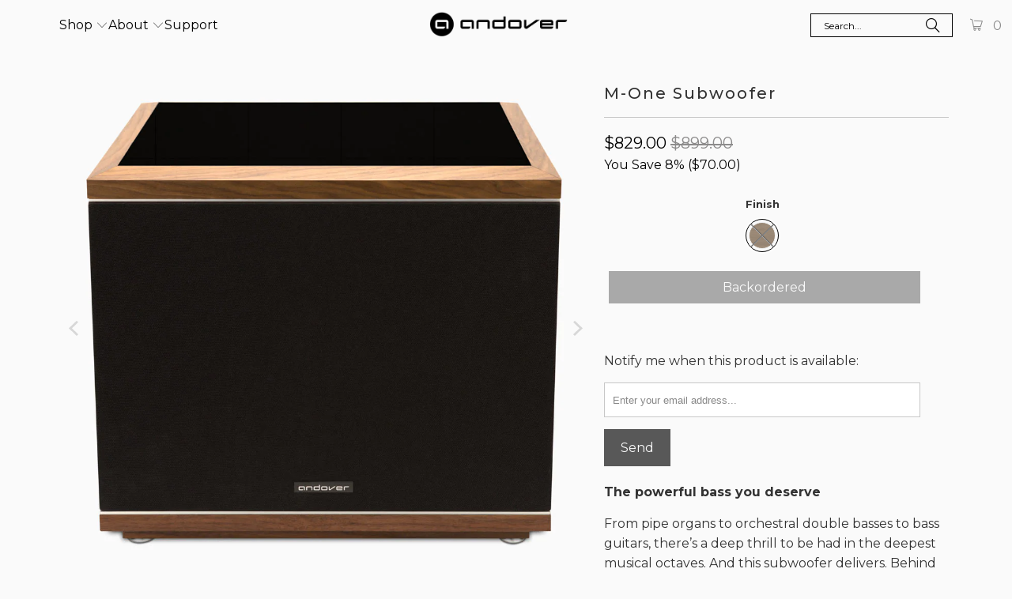

--- FILE ---
content_type: text/html; charset=utf-8
request_url: https://www.andoveraudio.com/products/m-one-subwoofer
body_size: 82006
content:
<!DOCTYPE html>
<html class="no-js no-touch" lang="en">
  <head>


<script type='text/javascript'>

  window._tfa = window._tfa || [];

  window._tfa.push({notify: 'event', name: 'page_view', id: 1711981});

  !function (t, f, a, x) {

         if (!document.getElementById(x)) {

            t.async = 1;t.src = a;​t.​id=x;f.parentNode.insertBefore(t, f);

         }

  }(document.createElement('script'),

  document.getElementsByTagName('script')[0],

  '//​cdn.​taboola.​com/libtrc/unip/1711981/tfa.js',

  'tb_tfa_script');
</script>



 
    <meta charset="utf-8">
    <meta http-equiv="cleartype" content="on">
    <meta name="robots" content="index,follow">

    <!-- Mobile Specific Metas -->
    <meta name="HandheldFriendly" content="True">
    <meta name="MobileOptimized" content="320">
    <meta name="viewport" content="width=device-width,initial-scale=1">
    <meta name="theme-color" content="#fafafa">

    
    
    
    <title>
      Model-One Subwoofer Massachusetts - Andover Audio
    </title>
    

    
      <meta name="description" content="The powerful bass you deserve From pipe organs to orchestral double basses to bass guitars, there’s a deep thrill to be had in the deepest musical octaves. And this subwoofer delivers. Behind the scenes, a host of technical wizardry, including a 150-watt Class D amplifier, a matched pair of 10-inch drive units, sophist"/>
    
    <!-- Clarity - Added by Jon - March 3, 2022 -->
    <script type="text/javascript">
      (function(c,l,a,r,i,t,y){
          c[a]=c[a]||function(){(c[a].q=c[a].q||[]).push(arguments)};
          t=l.createElement(r);t.async=1;t.src="https://www.clarity.ms/tag/"+i;
          y=l.getElementsByTagName(r)[0];y.parentNode.insertBefore(t,y);
      })(window, document, "clarity", "script", "avut9dup1x");
	</script>
    <!-- END Clarity -->
    
    <!-- Start VWO Async Smartcode - Added by Jon - March 3, 2022 -->
    <script type='text/javascript'>
    window._vwo_code = window._vwo_code || (function(){
    var account_id=39450,
    settings_tolerance=2000,
    library_tolerance=2500,
    use_existing_jquery=false,
    is_spa=1,
    hide_element='body',
    /* DO NOT EDIT BELOW THIS LINE */
    f=false,d=document,code={use_existing_jquery:function(){return use_existing_jquery;},library_tolerance:function(){return library_tolerance;},finish:function(){if(!f){f=true;var a=d.getElementById('_vis_opt_path_hides');if(a)a.parentNode.removeChild(a);}},finished:function(){return f;},load:function(a){var b=d.createElement('script');b.src=a;b.type='text/javascript';b.innerText;b.onerror=function(){_vwo_code.finish();};d.getElementsByTagName('head')[0].appendChild(b);},init:function(){
    window.settings_timer=setTimeout('_vwo_code.finish()',settings_tolerance);var a=d.createElement('style'),b=hide_element?hide_element+'{opacity:0 !important;filter:alpha(opacity=0) !important;background:none !important;}':'',h=d.getElementsByTagName('head')[0];a.setAttribute('id','_vis_opt_path_hides');a.setAttribute('type','text/css');if(a.styleSheet)a.styleSheet.cssText=b;else a.appendChild(d.createTextNode(b));h.appendChild(a);this.load('https://dev.visualwebsiteoptimizer.com/j.php?a='+account_id+'&u='+encodeURIComponent(d.URL)+'&f='+(+is_spa)+'&r='+Math.random());return settings_timer; }};window._vwo_settings_timer = code.init(); return code; }());
    </script>
    <!-- End VWO Async Smartcode -->
    
   <!-- Google Tag Manager Added by MikeF 1/31/22-->
<script>(function(w,d,s,l,i){w[l]=w[l]||[];w[l].push({'gtm.start':
new Date().getTime(),event:'gtm.js'});var f=d.getElementsByTagName(s)[0],
j=d.createElement(s),dl=l!='dataLayer'?'&l='+l:'';j.async=true;j.src=
'https://www.googletagmanager.com/gtm.js?id='+i+dl;f.parentNode.insertBefore(j,f);
})(window,document,'script','dataLayer','GTM-5PTHS8F');</script>
<!-- End Google Tag Manager -->
  
  <!-- Google Tag Manager - Added by Jon - March 3, 2022 -->
    <script>(function(w,d,s,l,i){w[l]=w[l]||[];w[l].push({'gtm.start':
    new Date().getTime(),event:'gtm.js'});var f=d.getElementsByTagName(s)[0],
    j=d.createElement(s),dl=l!='dataLayer'?'&l='+l:'';j.async=true;j.src=
    'https://www.googletagmanager.com/gtm.js?id='+i+dl;f.parentNode.insertBefore(j,f);
    })(window,document,'script','dataLayer','GTM-WDSNBKB');</script>
    <!-- End Google Tag Manager -->
    
    <!-- Google Tag Manager Legacy pre-Amasa Removed April 4, 2022 GTM-TNMDBFH -->


    <link rel="preconnect" href="https://fonts.shopifycdn.com" />
    <link rel="preconnect" href="https://cdn.shopify.com" />
    <link rel="preconnect" href="https://cdn.shopifycloud.com" />

    <link rel="dns-prefetch" href="https://v.shopify.com" />
    <link rel="dns-prefetch" href="https://www.youtube.com" />
    <link rel="dns-prefetch" href="https://vimeo.com" />

    <link href="//www.andoveraudio.com/cdn/shop/t/90/assets/jquery.min.js?v=147293088974801289311748003787" as="script" rel="preload">

    <!-- Stylesheet for Fancybox library -->
    <link rel="stylesheet" href="//www.andoveraudio.com/cdn/shop/t/90/assets/fancybox.css?v=19278034316635137701748003787" type="text/css" media="all" defer>

    <!-- Stylesheets for Turbo -->
    <link href="//www.andoveraudio.com/cdn/shop/t/90/assets/styles.css?v=180601767202144681411759322189" rel="stylesheet" type="text/css" media="all" />

    <!-- Custom Stylesheet -->
    
      <link href="//www.andoveraudio.com/cdn/shop/t/90/assets/custom.css?v=128121355268106842041748003787" rel="stylesheet" type="text/css" media="all" />
    
    <script>
      window.lazySizesConfig = window.lazySizesConfig || {};

      lazySizesConfig.expand = 300;
      lazySizesConfig.loadHidden = false;

      /*! lazysizes - v5.2.2 - bgset plugin */
      !function(e,t){var a=function(){t(e.lazySizes),e.removeEventListener("lazyunveilread",a,!0)};t=t.bind(null,e,e.document),"object"==typeof module&&module.exports?t(require("lazysizes")):"function"==typeof define&&define.amd?define(["lazysizes"],t):e.lazySizes?a():e.addEventListener("lazyunveilread",a,!0)}(window,function(e,z,g){"use strict";var c,y,b,f,i,s,n,v,m;e.addEventListener&&(c=g.cfg,y=/\s+/g,b=/\s*\|\s+|\s+\|\s*/g,f=/^(.+?)(?:\s+\[\s*(.+?)\s*\])(?:\s+\[\s*(.+?)\s*\])?$/,i=/^\s*\(*\s*type\s*:\s*(.+?)\s*\)*\s*$/,s=/\(|\)|'/,n={contain:1,cover:1},v=function(e,t){var a;t&&((a=t.match(i))&&a[1]?e.setAttribute("type",a[1]):e.setAttribute("media",c.customMedia[t]||t))},m=function(e){var t,a,i,r;e.target._lazybgset&&(a=(t=e.target)._lazybgset,(i=t.currentSrc||t.src)&&((r=g.fire(a,"bgsetproxy",{src:i,useSrc:s.test(i)?JSON.stringify(i):i})).defaultPrevented||(a.style.backgroundImage="url("+r.detail.useSrc+")")),t._lazybgsetLoading&&(g.fire(a,"_lazyloaded",{},!1,!0),delete t._lazybgsetLoading))},addEventListener("lazybeforeunveil",function(e){var t,a,i,r,s,n,l,d,o,u;!e.defaultPrevented&&(t=e.target.getAttribute("data-bgset"))&&(o=e.target,(u=z.createElement("img")).alt="",u._lazybgsetLoading=!0,e.detail.firesLoad=!0,a=t,i=o,r=u,s=z.createElement("picture"),n=i.getAttribute(c.sizesAttr),l=i.getAttribute("data-ratio"),d=i.getAttribute("data-optimumx"),i._lazybgset&&i._lazybgset.parentNode==i&&i.removeChild(i._lazybgset),Object.defineProperty(r,"_lazybgset",{value:i,writable:!0}),Object.defineProperty(i,"_lazybgset",{value:s,writable:!0}),a=a.replace(y," ").split(b),s.style.display="none",r.className=c.lazyClass,1!=a.length||n||(n="auto"),a.forEach(function(e){var t,a=z.createElement("source");n&&"auto"!=n&&a.setAttribute("sizes",n),(t=e.match(f))?(a.setAttribute(c.srcsetAttr,t[1]),v(a,t[2]),v(a,t[3])):a.setAttribute(c.srcsetAttr,e),s.appendChild(a)}),n&&(r.setAttribute(c.sizesAttr,n),i.removeAttribute(c.sizesAttr),i.removeAttribute("sizes")),d&&r.setAttribute("data-optimumx",d),l&&r.setAttribute("data-ratio",l),s.appendChild(r),i.appendChild(s),setTimeout(function(){g.loader.unveil(u),g.rAF(function(){g.fire(u,"_lazyloaded",{},!0,!0),u.complete&&m({target:u})})}))}),z.addEventListener("load",m,!0),e.addEventListener("lazybeforesizes",function(e){var t,a,i,r;e.detail.instance==g&&e.target._lazybgset&&e.detail.dataAttr&&(t=e.target._lazybgset,i=t,r=(getComputedStyle(i)||{getPropertyValue:function(){}}).getPropertyValue("background-size"),!n[r]&&n[i.style.backgroundSize]&&(r=i.style.backgroundSize),n[a=r]&&(e.target.setAttribute("data-parent-fit",a),g.rAF(function(){e.target.setAttribute("data-parent-fit",a),e.target._lazysizesParentFit&&delete e.target._lazysizesParentFit})))},!0),z.documentElement.addEventListener("lazybeforesizes",function(e){var t,a;!e.defaultPrevented&&e.target._lazybgset&&e.detail.instance==g&&(e.detail.width=(t=e.target._lazybgset,a=g.gW(t,t.parentNode),(!t._lazysizesWidth||a>t._lazysizesWidth)&&(t._lazysizesWidth=a),t._lazysizesWidth))}))});

      /*! lazysizes - v5.2.2 */
      !function(e){var t=function(u,D,f){"use strict";var k,H;if(function(){var e;var t={lazyClass:"lazyload",loadedClass:"lazyloaded",loadingClass:"lazyloading",preloadClass:"lazypreload",errorClass:"lazyerror",autosizesClass:"lazyautosizes",srcAttr:"data-src",srcsetAttr:"data-srcset",sizesAttr:"data-sizes",minSize:40,customMedia:{},init:true,expFactor:1.5,hFac:.8,loadMode:2,loadHidden:true,ricTimeout:0,throttleDelay:125};H=u.lazySizesConfig||u.lazysizesConfig||{};for(e in t){if(!(e in H)){H[e]=t[e]}}}(),!D||!D.getElementsByClassName){return{init:function(){},cfg:H,noSupport:true}}var O=D.documentElement,a=u.HTMLPictureElement,P="addEventListener",$="getAttribute",q=u[P].bind(u),I=u.setTimeout,U=u.requestAnimationFrame||I,l=u.requestIdleCallback,j=/^picture$/i,r=["load","error","lazyincluded","_lazyloaded"],i={},G=Array.prototype.forEach,J=function(e,t){if(!i[t]){i[t]=new RegExp("(\s|^)"+t+"(\s|$)")}return i[t].test(e[$]("class")||"")&&i[t]},K=function(e,t){if(!J(e,t)){e.setAttribute("class",(e[$]("class")||"").trim()+" "+t)}},Q=function(e,t){var i;if(i=J(e,t)){e.setAttribute("class",(e[$]("class")||"").replace(i," "))}},V=function(t,i,e){var a=e?P:"removeEventListener";if(e){V(t,i)}r.forEach(function(e){t[a](e,i)})},X=function(e,t,i,a,r){var n=D.createEvent("Event");if(!i){i={}}i.instance=k;n.initEvent(t,!a,!r);n.detail=i;e.dispatchEvent(n);return n},Y=function(e,t){var i;if(!a&&(i=u.picturefill||H.pf)){if(t&&t.src&&!e[$]("srcset")){e.setAttribute("srcset",t.src)}i({reevaluate:true,elements:[e]})}else if(t&&t.src){e.src=t.src}},Z=function(e,t){return(getComputedStyle(e,null)||{})[t]},s=function(e,t,i){i=i||e.offsetWidth;while(i<H.minSize&&t&&!e._lazysizesWidth){i=t.offsetWidth;t=t.parentNode}return i},ee=function(){var i,a;var t=[];var r=[];var n=t;var s=function(){var e=n;n=t.length?r:t;i=true;a=false;while(e.length){e.shift()()}i=false};var e=function(e,t){if(i&&!t){e.apply(this,arguments)}else{n.push(e);if(!a){a=true;(D.hidden?I:U)(s)}}};e._lsFlush=s;return e}(),te=function(i,e){return e?function(){ee(i)}:function(){var e=this;var t=arguments;ee(function(){i.apply(e,t)})}},ie=function(e){var i;var a=0;var r=H.throttleDelay;var n=H.ricTimeout;var t=function(){i=false;a=f.now();e()};var s=l&&n>49?function(){l(t,{timeout:n});if(n!==H.ricTimeout){n=H.ricTimeout}}:te(function(){I(t)},true);return function(e){var t;if(e=e===true){n=33}if(i){return}i=true;t=r-(f.now()-a);if(t<0){t=0}if(e||t<9){s()}else{I(s,t)}}},ae=function(e){var t,i;var a=99;var r=function(){t=null;e()};var n=function(){var e=f.now()-i;if(e<a){I(n,a-e)}else{(l||r)(r)}};return function(){i=f.now();if(!t){t=I(n,a)}}},e=function(){var v,m,c,h,e;var y,z,g,p,C,b,A;var n=/^img$/i;var d=/^iframe$/i;var E="onscroll"in u&&!/(gle|ing)bot/.test(navigator.userAgent);var _=0;var w=0;var N=0;var M=-1;var x=function(e){N--;if(!e||N<0||!e.target){N=0}};var W=function(e){if(A==null){A=Z(D.body,"visibility")=="hidden"}return A||!(Z(e.parentNode,"visibility")=="hidden"&&Z(e,"visibility")=="hidden")};var S=function(e,t){var i;var a=e;var r=W(e);g-=t;b+=t;p-=t;C+=t;while(r&&(a=a.offsetParent)&&a!=D.body&&a!=O){r=(Z(a,"opacity")||1)>0;if(r&&Z(a,"overflow")!="visible"){i=a.getBoundingClientRect();r=C>i.left&&p<i.right&&b>i.top-1&&g<i.bottom+1}}return r};var t=function(){var e,t,i,a,r,n,s,l,o,u,f,c;var d=k.elements;if((h=H.loadMode)&&N<8&&(e=d.length)){t=0;M++;for(;t<e;t++){if(!d[t]||d[t]._lazyRace){continue}if(!E||k.prematureUnveil&&k.prematureUnveil(d[t])){R(d[t]);continue}if(!(l=d[t][$]("data-expand"))||!(n=l*1)){n=w}if(!u){u=!H.expand||H.expand<1?O.clientHeight>500&&O.clientWidth>500?500:370:H.expand;k._defEx=u;f=u*H.expFactor;c=H.hFac;A=null;if(w<f&&N<1&&M>2&&h>2&&!D.hidden){w=f;M=0}else if(h>1&&M>1&&N<6){w=u}else{w=_}}if(o!==n){y=innerWidth+n*c;z=innerHeight+n;s=n*-1;o=n}i=d[t].getBoundingClientRect();if((b=i.bottom)>=s&&(g=i.top)<=z&&(C=i.right)>=s*c&&(p=i.left)<=y&&(b||C||p||g)&&(H.loadHidden||W(d[t]))&&(m&&N<3&&!l&&(h<3||M<4)||S(d[t],n))){R(d[t]);r=true;if(N>9){break}}else if(!r&&m&&!a&&N<4&&M<4&&h>2&&(v[0]||H.preloadAfterLoad)&&(v[0]||!l&&(b||C||p||g||d[t][$](H.sizesAttr)!="auto"))){a=v[0]||d[t]}}if(a&&!r){R(a)}}};var i=ie(t);var B=function(e){var t=e.target;if(t._lazyCache){delete t._lazyCache;return}x(e);K(t,H.loadedClass);Q(t,H.loadingClass);V(t,L);X(t,"lazyloaded")};var a=te(B);var L=function(e){a({target:e.target})};var T=function(t,i){try{t.contentWindow.location.replace(i)}catch(e){t.src=i}};var F=function(e){var t;var i=e[$](H.srcsetAttr);if(t=H.customMedia[e[$]("data-media")||e[$]("media")]){e.setAttribute("media",t)}if(i){e.setAttribute("srcset",i)}};var s=te(function(t,e,i,a,r){var n,s,l,o,u,f;if(!(u=X(t,"lazybeforeunveil",e)).defaultPrevented){if(a){if(i){K(t,H.autosizesClass)}else{t.setAttribute("sizes",a)}}s=t[$](H.srcsetAttr);n=t[$](H.srcAttr);if(r){l=t.parentNode;o=l&&j.test(l.nodeName||"")}f=e.firesLoad||"src"in t&&(s||n||o);u={target:t};K(t,H.loadingClass);if(f){clearTimeout(c);c=I(x,2500);V(t,L,true)}if(o){G.call(l.getElementsByTagName("source"),F)}if(s){t.setAttribute("srcset",s)}else if(n&&!o){if(d.test(t.nodeName)){T(t,n)}else{t.src=n}}if(r&&(s||o)){Y(t,{src:n})}}if(t._lazyRace){delete t._lazyRace}Q(t,H.lazyClass);ee(function(){var e=t.complete&&t.naturalWidth>1;if(!f||e){if(e){K(t,"ls-is-cached")}B(u);t._lazyCache=true;I(function(){if("_lazyCache"in t){delete t._lazyCache}},9)}if(t.loading=="lazy"){N--}},true)});var R=function(e){if(e._lazyRace){return}var t;var i=n.test(e.nodeName);var a=i&&(e[$](H.sizesAttr)||e[$]("sizes"));var r=a=="auto";if((r||!m)&&i&&(e[$]("src")||e.srcset)&&!e.complete&&!J(e,H.errorClass)&&J(e,H.lazyClass)){return}t=X(e,"lazyunveilread").detail;if(r){re.updateElem(e,true,e.offsetWidth)}e._lazyRace=true;N++;s(e,t,r,a,i)};var r=ae(function(){H.loadMode=3;i()});var l=function(){if(H.loadMode==3){H.loadMode=2}r()};var o=function(){if(m){return}if(f.now()-e<999){I(o,999);return}m=true;H.loadMode=3;i();q("scroll",l,true)};return{_:function(){e=f.now();k.elements=D.getElementsByClassName(H.lazyClass);v=D.getElementsByClassName(H.lazyClass+" "+H.preloadClass);q("scroll",i,true);q("resize",i,true);q("pageshow",function(e){if(e.persisted){var t=D.querySelectorAll("."+H.loadingClass);if(t.length&&t.forEach){U(function(){t.forEach(function(e){if(e.complete){R(e)}})})}}});if(u.MutationObserver){new MutationObserver(i).observe(O,{childList:true,subtree:true,attributes:true})}else{O[P]("DOMNodeInserted",i,true);O[P]("DOMAttrModified",i,true);setInterval(i,999)}q("hashchange",i,true);["focus","mouseover","click","load","transitionend","animationend"].forEach(function(e){D[P](e,i,true)});if(/d$|^c/.test(D.readyState)){o()}else{q("load",o);D[P]("DOMContentLoaded",i);I(o,2e4)}if(k.elements.length){t();ee._lsFlush()}else{i()}},checkElems:i,unveil:R,_aLSL:l}}(),re=function(){var i;var n=te(function(e,t,i,a){var r,n,s;e._lazysizesWidth=a;a+="px";e.setAttribute("sizes",a);if(j.test(t.nodeName||"")){r=t.getElementsByTagName("source");for(n=0,s=r.length;n<s;n++){r[n].setAttribute("sizes",a)}}if(!i.detail.dataAttr){Y(e,i.detail)}});var a=function(e,t,i){var a;var r=e.parentNode;if(r){i=s(e,r,i);a=X(e,"lazybeforesizes",{width:i,dataAttr:!!t});if(!a.defaultPrevented){i=a.detail.width;if(i&&i!==e._lazysizesWidth){n(e,r,a,i)}}}};var e=function(){var e;var t=i.length;if(t){e=0;for(;e<t;e++){a(i[e])}}};var t=ae(e);return{_:function(){i=D.getElementsByClassName(H.autosizesClass);q("resize",t)},checkElems:t,updateElem:a}}(),t=function(){if(!t.i&&D.getElementsByClassName){t.i=true;re._();e._()}};return I(function(){H.init&&t()}),k={cfg:H,autoSizer:re,loader:e,init:t,uP:Y,aC:K,rC:Q,hC:J,fire:X,gW:s,rAF:ee}}(e,e.document,Date);e.lazySizes=t,"object"==typeof module&&module.exports&&(module.exports=t)}("undefined"!=typeof window?window:{});
    </script>
    
 <!-- Icons -->
    
      <link rel="shortcut icon" type="image/x-icon" href="//www.andoveraudio.com/cdn/shop/files/Andover-Audio-Favicon-32_256x256_cd96ed61-6969-4a23-b090-2b2b2c970ba2_180x180.png?v=1636139183">
      <link rel="apple-touch-icon" href="//www.andoveraudio.com/cdn/shop/files/Andover-Audio-Favicon-32_256x256_cd96ed61-6969-4a23-b090-2b2b2c970ba2_180x180.png?v=1636139183"/>
      <link rel="apple-touch-icon" sizes="57x57" href="//www.andoveraudio.com/cdn/shop/files/Andover-Audio-Favicon-32_256x256_cd96ed61-6969-4a23-b090-2b2b2c970ba2_57x57.png?v=1636139183"/>
      <link rel="apple-touch-icon" sizes="60x60" href="//www.andoveraudio.com/cdn/shop/files/Andover-Audio-Favicon-32_256x256_cd96ed61-6969-4a23-b090-2b2b2c970ba2_60x60.png?v=1636139183"/>
      <link rel="apple-touch-icon" sizes="72x72" href="//www.andoveraudio.com/cdn/shop/files/Andover-Audio-Favicon-32_256x256_cd96ed61-6969-4a23-b090-2b2b2c970ba2_72x72.png?v=1636139183"/>
      <link rel="apple-touch-icon" sizes="76x76" href="//www.andoveraudio.com/cdn/shop/files/Andover-Audio-Favicon-32_256x256_cd96ed61-6969-4a23-b090-2b2b2c970ba2_76x76.png?v=1636139183"/>
      <link rel="apple-touch-icon" sizes="114x114" href="//www.andoveraudio.com/cdn/shop/files/Andover-Audio-Favicon-32_256x256_cd96ed61-6969-4a23-b090-2b2b2c970ba2_114x114.png?v=1636139183"/>
      <link rel="apple-touch-icon" sizes="180x180" href="//www.andoveraudio.com/cdn/shop/files/Andover-Audio-Favicon-32_256x256_cd96ed61-6969-4a23-b090-2b2b2c970ba2_180x180.png?v=1636139183"/>
      <link rel="apple-touch-icon" sizes="228x228" href="//www.andoveraudio.com/cdn/shop/files/Andover-Audio-Favicon-32_256x256_cd96ed61-6969-4a23-b090-2b2b2c970ba2_228x228.png?v=1636139183"/>
    
    <link rel="canonical" href="https://www.andoveraudio.com/products/m-one-subwoofer"/>

    

    

    

    
    <script>
      window.PXUTheme = window.PXUTheme || {};
      window.PXUTheme.version = '9.5.1';
      window.PXUTheme.name = 'Turbo';
    </script>
    


    
<template id="price-ui"><span class="price " data-price></span><span class="compare-at-price" data-compare-at-price></span><span class="unit-pricing" data-unit-pricing></span></template>
    <template id="price-ui-badge"><div class="price-ui-badge__sticker price-ui-badge__sticker--">
    <span class="price-ui-badge__sticker-text" data-badge></span>
  </div></template>
    
    <template id="price-ui__price"><span class="money" data-price></span></template>
    <template id="price-ui__price-range"><span class="price-min" data-price-min><span class="money" data-price></span></span> - <span class="price-max" data-price-max><span class="money" data-price></span></span></template>
    <template id="price-ui__unit-pricing"><span class="unit-quantity" data-unit-quantity></span> | <span class="unit-price" data-unit-price><span class="money" data-price></span></span> / <span class="unit-measurement" data-unit-measurement></span></template>
    <template id="price-ui-badge__percent-savings-range">Save up to %</template>
    <template id="price-ui-badge__percent-savings">Save %</template>
    <template id="price-ui-badge__price-savings-range">Save up to <span class="money" data-price></span></template>
    <template id="price-ui-badge__price-savings">Save <span class="money" data-price></span></template>
    <template id="price-ui-badge__on-sale">Limited Time Deal</template>
    <template id="price-ui-badge__sold-out"></template>
    <template id="price-ui-badge__in-stock">In stock</template>
    


    <script>
      
window.PXUTheme = window.PXUTheme || {};


window.PXUTheme.theme_settings = {};
window.PXUTheme.currency = {};
window.PXUTheme.routes = window.PXUTheme.routes || {};


window.PXUTheme.theme_settings.display_tos_checkbox = false;
window.PXUTheme.theme_settings.go_to_checkout = true;
window.PXUTheme.theme_settings.cart_action = "ajax";
window.PXUTheme.theme_settings.cart_shipping_calculator = false;


window.PXUTheme.theme_settings.collection_swatches = true;
window.PXUTheme.theme_settings.collection_secondary_image = false;


window.PXUTheme.currency.show_multiple_currencies = false;
window.PXUTheme.currency.shop_currency = "USD";
window.PXUTheme.currency.default_currency = "USD";
window.PXUTheme.currency.display_format = "money_format";
window.PXUTheme.currency.money_format = "${{amount}}";
window.PXUTheme.currency.money_format_no_currency = "${{amount}}";
window.PXUTheme.currency.money_format_currency = "{{amount}} USD";
window.PXUTheme.currency.native_multi_currency = false;
window.PXUTheme.currency.iso_code = "USD";
window.PXUTheme.currency.symbol = "$";


window.PXUTheme.theme_settings.display_inventory_left = false;
window.PXUTheme.theme_settings.inventory_threshold = 10;
window.PXUTheme.theme_settings.limit_quantity = false;


window.PXUTheme.theme_settings.menu_position = null;


window.PXUTheme.theme_settings.newsletter_popup = false;
window.PXUTheme.theme_settings.newsletter_popup_days = "7";
window.PXUTheme.theme_settings.newsletter_popup_mobile = false;
window.PXUTheme.theme_settings.newsletter_popup_seconds = 0;


window.PXUTheme.theme_settings.pagination_type = "load_more";


window.PXUTheme.theme_settings.enable_shopify_collection_badges = true;
window.PXUTheme.theme_settings.quick_shop_thumbnail_position = null;
window.PXUTheme.theme_settings.product_form_style = "radio";
window.PXUTheme.theme_settings.sale_banner_enabled = true;
window.PXUTheme.theme_settings.display_savings = true;
window.PXUTheme.theme_settings.display_sold_out_price = true;
window.PXUTheme.theme_settings.free_text = "Free";
window.PXUTheme.theme_settings.video_looping = null;
window.PXUTheme.theme_settings.quick_shop_style = "inline";
window.PXUTheme.theme_settings.hover_enabled = false;


window.PXUTheme.routes.cart_url = "/cart";
window.PXUTheme.routes.cart_update_url = "/cart/update";
window.PXUTheme.routes.root_url = "/";
window.PXUTheme.routes.search_url = "/search";
window.PXUTheme.routes.all_products_collection_url = "/collections/all";
window.PXUTheme.routes.product_recommendations_url = "/recommendations/products";
window.PXUTheme.routes.predictive_search_url = "/search/suggest";


window.PXUTheme.theme_settings.image_loading_style = "blur-up";


window.PXUTheme.theme_settings.enable_autocomplete = true;


window.PXUTheme.theme_settings.page_dots_enabled = false;
window.PXUTheme.theme_settings.slideshow_arrow_size = "light";


window.PXUTheme.theme_settings.quick_shop_enabled = true;


window.PXUTheme.theme_settings.enable_back_to_top_button = false;


window.PXUTheme.translation = {};


window.PXUTheme.translation.agree_to_terms_warning = "You must agree with the terms and conditions to checkout.";
window.PXUTheme.translation.one_item_left = "item left";
window.PXUTheme.translation.items_left_text = "left in stock - Order Soon.";
window.PXUTheme.translation.cart_savings_text = "Total Savings";
window.PXUTheme.translation.cart_discount_text = "Discount";
window.PXUTheme.translation.cart_subtotal_text = "Subtotal";
window.PXUTheme.translation.cart_remove_text = "Remove";
window.PXUTheme.translation.cart_free_text = "Free";


window.PXUTheme.translation.newsletter_success_text = "Thank you for joining our mailing list!";


window.PXUTheme.translation.notify_email = "Enter your email address...";
window.PXUTheme.translation.notify_email_value = "Translation missing: en.contact.fields.email";
window.PXUTheme.translation.notify_email_send = "Send";
window.PXUTheme.translation.notify_message_first = "Please notify me when ";
window.PXUTheme.translation.notify_message_last = " becomes available - ";
window.PXUTheme.translation.notify_success_text = "Thanks! We will notify you when this product becomes available!";


window.PXUTheme.translation.add_to_cart = "Add to Cart";
window.PXUTheme.translation.coming_soon_text = "Coming Soon";
window.PXUTheme.translation.sold_out_text = "Backordered";
window.PXUTheme.translation.sale_text = "";
window.PXUTheme.translation.savings_text = "You Save";
window.PXUTheme.translation.percent_off_text = "% off";
window.PXUTheme.translation.from_text = "from";
window.PXUTheme.translation.new_text = "New";
window.PXUTheme.translation.pre_order_text = "Pre-Order";
window.PXUTheme.translation.unavailable_text = "Unavailable";


window.PXUTheme.translation.all_results = "View all results";
window.PXUTheme.translation.no_results = "Sorry, no results!";


window.PXUTheme.media_queries = {};
window.PXUTheme.media_queries.small = window.matchMedia( "(max-width: 480px)" );
window.PXUTheme.media_queries.medium = window.matchMedia( "(max-width: 798px)" );
window.PXUTheme.media_queries.large = window.matchMedia( "(min-width: 799px)" );
window.PXUTheme.media_queries.larger = window.matchMedia( "(min-width: 960px)" );
window.PXUTheme.media_queries.xlarge = window.matchMedia( "(min-width: 1200px)" );
window.PXUTheme.media_queries.ie10 = window.matchMedia( "all and (-ms-high-contrast: none), (-ms-high-contrast: active)" );
window.PXUTheme.media_queries.tablet = window.matchMedia( "only screen and (min-width: 799px) and (max-width: 1024px)" );
window.PXUTheme.media_queries.mobile_and_tablet = window.matchMedia( "(max-width: 1024px)" );

    </script>

    

    
      <script src="//www.andoveraudio.com/cdn/shop/t/90/assets/instantclick.min.js?v=20092422000980684151748003787" data-no-instant defer></script>

      <script data-no-instant>
        window.addEventListener('DOMContentLoaded', function() {

          function inIframe() {
            try {
              return window.self !== window.top;
            } catch (e) {
              return true;
            }
          }

          if (!inIframe()){
            InstantClick.on('change', function() {

              $('head script[src*="shopify"]').each(function() {
                var script = document.createElement('script');
                script.type = 'text/javascript';
                script.src = $(this).attr('src');

                $('body').append(script);
              });

              $('body').removeClass('fancybox-active');
              $.fancybox.destroy();

              InstantClick.init();

            });
          }

        });
      </script>
    

    <script>
      
    </script>

    <!-- pxu-sections-js start DO NOT EDIT --><script src="//www.andoveraudio.com/cdn/shop/t/90/assets/pxu-sections.js?v=78992380889438172771748003787" defer></script><!-- DO NOT EDIT pxu-sections-js end-->
    <script>window.performance && window.performance.mark && window.performance.mark('shopify.content_for_header.start');</script><meta name="google-site-verification" content="i6mFo8iSLeeYGdpGUzTldLnxzqoGL1Ye8FimhVD46G0">
<meta name="google-site-verification" content="ZhJykiOX8BwjmR6_QHvs7UzS9Jf0Uq92MKy7Kx7lldc">
<meta id="shopify-digital-wallet" name="shopify-digital-wallet" content="/4813258801/digital_wallets/dialog">
<meta name="shopify-checkout-api-token" content="195a56e794db1e710a58e9b08144b3ed">
<meta id="in-context-paypal-metadata" data-shop-id="4813258801" data-venmo-supported="false" data-environment="production" data-locale="en_US" data-paypal-v4="true" data-currency="USD">
<link rel="alternate" type="application/json+oembed" href="https://www.andoveraudio.com/products/m-one-subwoofer.oembed">
<script async="async" src="/checkouts/internal/preloads.js?locale=en-US"></script>
<link rel="preconnect" href="https://shop.app" crossorigin="anonymous">
<script async="async" src="https://shop.app/checkouts/internal/preloads.js?locale=en-US&shop_id=4813258801" crossorigin="anonymous"></script>
<script id="apple-pay-shop-capabilities" type="application/json">{"shopId":4813258801,"countryCode":"US","currencyCode":"USD","merchantCapabilities":["supports3DS"],"merchantId":"gid:\/\/shopify\/Shop\/4813258801","merchantName":"Andover Audio","requiredBillingContactFields":["postalAddress","email","phone"],"requiredShippingContactFields":["postalAddress","email","phone"],"shippingType":"shipping","supportedNetworks":["visa","masterCard","amex","discover","elo","jcb"],"total":{"type":"pending","label":"Andover Audio","amount":"1.00"},"shopifyPaymentsEnabled":true,"supportsSubscriptions":true}</script>
<script id="shopify-features" type="application/json">{"accessToken":"195a56e794db1e710a58e9b08144b3ed","betas":["rich-media-storefront-analytics"],"domain":"www.andoveraudio.com","predictiveSearch":true,"shopId":4813258801,"locale":"en"}</script>
<script>var Shopify = Shopify || {};
Shopify.shop = "andoveraudio.myshopify.com";
Shopify.locale = "en";
Shopify.currency = {"active":"USD","rate":"1.0"};
Shopify.country = "US";
Shopify.theme = {"name":"product metafields edit (52525)","id":148996456689,"schema_name":"Turbo","schema_version":"9.5.1","theme_store_id":null,"role":"main"};
Shopify.theme.handle = "null";
Shopify.theme.style = {"id":null,"handle":null};
Shopify.cdnHost = "www.andoveraudio.com/cdn";
Shopify.routes = Shopify.routes || {};
Shopify.routes.root = "/";</script>
<script type="module">!function(o){(o.Shopify=o.Shopify||{}).modules=!0}(window);</script>
<script>!function(o){function n(){var o=[];function n(){o.push(Array.prototype.slice.apply(arguments))}return n.q=o,n}var t=o.Shopify=o.Shopify||{};t.loadFeatures=n(),t.autoloadFeatures=n()}(window);</script>
<script>
  window.ShopifyPay = window.ShopifyPay || {};
  window.ShopifyPay.apiHost = "shop.app\/pay";
  window.ShopifyPay.redirectState = null;
</script>
<script id="shop-js-analytics" type="application/json">{"pageType":"product"}</script>
<script defer="defer" async type="module" src="//www.andoveraudio.com/cdn/shopifycloud/shop-js/modules/v2/client.init-shop-cart-sync_DlSlHazZ.en.esm.js"></script>
<script defer="defer" async type="module" src="//www.andoveraudio.com/cdn/shopifycloud/shop-js/modules/v2/chunk.common_D16XZWos.esm.js"></script>
<script type="module">
  await import("//www.andoveraudio.com/cdn/shopifycloud/shop-js/modules/v2/client.init-shop-cart-sync_DlSlHazZ.en.esm.js");
await import("//www.andoveraudio.com/cdn/shopifycloud/shop-js/modules/v2/chunk.common_D16XZWos.esm.js");

  window.Shopify.SignInWithShop?.initShopCartSync?.({"fedCMEnabled":true,"windoidEnabled":true});

</script>
<script defer="defer" async type="module" src="//www.andoveraudio.com/cdn/shopifycloud/shop-js/modules/v2/client.payment-terms_Bp9K0NXD.en.esm.js"></script>
<script defer="defer" async type="module" src="//www.andoveraudio.com/cdn/shopifycloud/shop-js/modules/v2/chunk.common_D16XZWos.esm.js"></script>
<script defer="defer" async type="module" src="//www.andoveraudio.com/cdn/shopifycloud/shop-js/modules/v2/chunk.modal_UwFWkumu.esm.js"></script>
<script type="module">
  await import("//www.andoveraudio.com/cdn/shopifycloud/shop-js/modules/v2/client.payment-terms_Bp9K0NXD.en.esm.js");
await import("//www.andoveraudio.com/cdn/shopifycloud/shop-js/modules/v2/chunk.common_D16XZWos.esm.js");
await import("//www.andoveraudio.com/cdn/shopifycloud/shop-js/modules/v2/chunk.modal_UwFWkumu.esm.js");

  
</script>
<script>
  window.Shopify = window.Shopify || {};
  if (!window.Shopify.featureAssets) window.Shopify.featureAssets = {};
  window.Shopify.featureAssets['shop-js'] = {"shop-cart-sync":["modules/v2/client.shop-cart-sync_DKWYiEUO.en.esm.js","modules/v2/chunk.common_D16XZWos.esm.js"],"init-fed-cm":["modules/v2/client.init-fed-cm_vfPMjZAC.en.esm.js","modules/v2/chunk.common_D16XZWos.esm.js"],"init-shop-email-lookup-coordinator":["modules/v2/client.init-shop-email-lookup-coordinator_CR38P6MB.en.esm.js","modules/v2/chunk.common_D16XZWos.esm.js"],"init-shop-cart-sync":["modules/v2/client.init-shop-cart-sync_DlSlHazZ.en.esm.js","modules/v2/chunk.common_D16XZWos.esm.js"],"shop-cash-offers":["modules/v2/client.shop-cash-offers_CJw4IQ6B.en.esm.js","modules/v2/chunk.common_D16XZWos.esm.js","modules/v2/chunk.modal_UwFWkumu.esm.js"],"shop-toast-manager":["modules/v2/client.shop-toast-manager_BY778Uv6.en.esm.js","modules/v2/chunk.common_D16XZWos.esm.js"],"init-windoid":["modules/v2/client.init-windoid_DVhZdEm3.en.esm.js","modules/v2/chunk.common_D16XZWos.esm.js"],"shop-button":["modules/v2/client.shop-button_D2ZzKUPa.en.esm.js","modules/v2/chunk.common_D16XZWos.esm.js"],"avatar":["modules/v2/client.avatar_BTnouDA3.en.esm.js"],"init-customer-accounts-sign-up":["modules/v2/client.init-customer-accounts-sign-up_CQZUmjGN.en.esm.js","modules/v2/client.shop-login-button_Cu5K-F7X.en.esm.js","modules/v2/chunk.common_D16XZWos.esm.js","modules/v2/chunk.modal_UwFWkumu.esm.js"],"pay-button":["modules/v2/client.pay-button_CcBqbGU7.en.esm.js","modules/v2/chunk.common_D16XZWos.esm.js"],"init-shop-for-new-customer-accounts":["modules/v2/client.init-shop-for-new-customer-accounts_B5DR5JTE.en.esm.js","modules/v2/client.shop-login-button_Cu5K-F7X.en.esm.js","modules/v2/chunk.common_D16XZWos.esm.js","modules/v2/chunk.modal_UwFWkumu.esm.js"],"shop-login-button":["modules/v2/client.shop-login-button_Cu5K-F7X.en.esm.js","modules/v2/chunk.common_D16XZWos.esm.js","modules/v2/chunk.modal_UwFWkumu.esm.js"],"shop-follow-button":["modules/v2/client.shop-follow-button_BX8Slf17.en.esm.js","modules/v2/chunk.common_D16XZWos.esm.js","modules/v2/chunk.modal_UwFWkumu.esm.js"],"init-customer-accounts":["modules/v2/client.init-customer-accounts_DjKkmQ2w.en.esm.js","modules/v2/client.shop-login-button_Cu5K-F7X.en.esm.js","modules/v2/chunk.common_D16XZWos.esm.js","modules/v2/chunk.modal_UwFWkumu.esm.js"],"lead-capture":["modules/v2/client.lead-capture_ChWCg7nV.en.esm.js","modules/v2/chunk.common_D16XZWos.esm.js","modules/v2/chunk.modal_UwFWkumu.esm.js"],"checkout-modal":["modules/v2/client.checkout-modal_DPnpVyv-.en.esm.js","modules/v2/chunk.common_D16XZWos.esm.js","modules/v2/chunk.modal_UwFWkumu.esm.js"],"shop-login":["modules/v2/client.shop-login_leRXJtcZ.en.esm.js","modules/v2/chunk.common_D16XZWos.esm.js","modules/v2/chunk.modal_UwFWkumu.esm.js"],"payment-terms":["modules/v2/client.payment-terms_Bp9K0NXD.en.esm.js","modules/v2/chunk.common_D16XZWos.esm.js","modules/v2/chunk.modal_UwFWkumu.esm.js"]};
</script>
<script>(function() {
  var isLoaded = false;
  function asyncLoad() {
    if (isLoaded) return;
    isLoaded = true;
    var urls = ["https:\/\/widget.wickedreports.com\/v2\/4595\/wr-56fb441f571ac68cc0602183223682ea.js?shop=andoveraudio.myshopify.com","https:\/\/config.gorgias.chat\/bundle-loader\/01GYCBQQF6MWPWWPHS53WC6YHW?source=shopify1click\u0026shop=andoveraudio.myshopify.com","https:\/\/cdn.attn.tv\/andoveraudio\/dtag.js?shop=andoveraudio.myshopify.com","https:\/\/sdk.postscript.io\/sdk-script-loader.bundle.js?shopId=667245\u0026shop=andoveraudio.myshopify.com","https:\/\/cdn.9gtb.com\/loader.js?g_cvt_id=90d82448-78ff-401d-9d68-6c598376fa1c\u0026shop=andoveraudio.myshopify.com","https:\/\/api.fastbundle.co\/scripts\/src.js?shop=andoveraudio.myshopify.com","https:\/\/api.fastbundle.co\/scripts\/script_tag.js?shop=andoveraudio.myshopify.com"];
    for (var i = 0; i < urls.length; i++) {
      var s = document.createElement('script');
      s.type = 'text/javascript';
      s.async = true;
      s.src = urls[i];
      var x = document.getElementsByTagName('script')[0];
      x.parentNode.insertBefore(s, x);
    }
  };
  if(window.attachEvent) {
    window.attachEvent('onload', asyncLoad);
  } else {
    window.addEventListener('load', asyncLoad, false);
  }
})();</script>
<script id="__st">var __st={"a":4813258801,"offset":-18000,"reqid":"50d6478e-67d5-4469-8499-13b6e667d38e-1768595909","pageurl":"www.andoveraudio.com\/products\/m-one-subwoofer","u":"bb55db879633","p":"product","rtyp":"product","rid":7942411124977};</script>
<script>window.ShopifyPaypalV4VisibilityTracking = true;</script>
<script id="captcha-bootstrap">!function(){'use strict';const t='contact',e='account',n='new_comment',o=[[t,t],['blogs',n],['comments',n],[t,'customer']],c=[[e,'customer_login'],[e,'guest_login'],[e,'recover_customer_password'],[e,'create_customer']],r=t=>t.map((([t,e])=>`form[action*='/${t}']:not([data-nocaptcha='true']) input[name='form_type'][value='${e}']`)).join(','),a=t=>()=>t?[...document.querySelectorAll(t)].map((t=>t.form)):[];function s(){const t=[...o],e=r(t);return a(e)}const i='password',u='form_key',d=['recaptcha-v3-token','g-recaptcha-response','h-captcha-response',i],f=()=>{try{return window.sessionStorage}catch{return}},m='__shopify_v',_=t=>t.elements[u];function p(t,e,n=!1){try{const o=window.sessionStorage,c=JSON.parse(o.getItem(e)),{data:r}=function(t){const{data:e,action:n}=t;return t[m]||n?{data:e,action:n}:{data:t,action:n}}(c);for(const[e,n]of Object.entries(r))t.elements[e]&&(t.elements[e].value=n);n&&o.removeItem(e)}catch(o){console.error('form repopulation failed',{error:o})}}const l='form_type',E='cptcha';function T(t){t.dataset[E]=!0}const w=window,h=w.document,L='Shopify',v='ce_forms',y='captcha';let A=!1;((t,e)=>{const n=(g='f06e6c50-85a8-45c8-87d0-21a2b65856fe',I='https://cdn.shopify.com/shopifycloud/storefront-forms-hcaptcha/ce_storefront_forms_captcha_hcaptcha.v1.5.2.iife.js',D={infoText:'Protected by hCaptcha',privacyText:'Privacy',termsText:'Terms'},(t,e,n)=>{const o=w[L][v],c=o.bindForm;if(c)return c(t,g,e,D).then(n);var r;o.q.push([[t,g,e,D],n]),r=I,A||(h.body.append(Object.assign(h.createElement('script'),{id:'captcha-provider',async:!0,src:r})),A=!0)});var g,I,D;w[L]=w[L]||{},w[L][v]=w[L][v]||{},w[L][v].q=[],w[L][y]=w[L][y]||{},w[L][y].protect=function(t,e){n(t,void 0,e),T(t)},Object.freeze(w[L][y]),function(t,e,n,w,h,L){const[v,y,A,g]=function(t,e,n){const i=e?o:[],u=t?c:[],d=[...i,...u],f=r(d),m=r(i),_=r(d.filter((([t,e])=>n.includes(e))));return[a(f),a(m),a(_),s()]}(w,h,L),I=t=>{const e=t.target;return e instanceof HTMLFormElement?e:e&&e.form},D=t=>v().includes(t);t.addEventListener('submit',(t=>{const e=I(t);if(!e)return;const n=D(e)&&!e.dataset.hcaptchaBound&&!e.dataset.recaptchaBound,o=_(e),c=g().includes(e)&&(!o||!o.value);(n||c)&&t.preventDefault(),c&&!n&&(function(t){try{if(!f())return;!function(t){const e=f();if(!e)return;const n=_(t);if(!n)return;const o=n.value;o&&e.removeItem(o)}(t);const e=Array.from(Array(32),(()=>Math.random().toString(36)[2])).join('');!function(t,e){_(t)||t.append(Object.assign(document.createElement('input'),{type:'hidden',name:u})),t.elements[u].value=e}(t,e),function(t,e){const n=f();if(!n)return;const o=[...t.querySelectorAll(`input[type='${i}']`)].map((({name:t})=>t)),c=[...d,...o],r={};for(const[a,s]of new FormData(t).entries())c.includes(a)||(r[a]=s);n.setItem(e,JSON.stringify({[m]:1,action:t.action,data:r}))}(t,e)}catch(e){console.error('failed to persist form',e)}}(e),e.submit())}));const S=(t,e)=>{t&&!t.dataset[E]&&(n(t,e.some((e=>e===t))),T(t))};for(const o of['focusin','change'])t.addEventListener(o,(t=>{const e=I(t);D(e)&&S(e,y())}));const B=e.get('form_key'),M=e.get(l),P=B&&M;t.addEventListener('DOMContentLoaded',(()=>{const t=y();if(P)for(const e of t)e.elements[l].value===M&&p(e,B);[...new Set([...A(),...v().filter((t=>'true'===t.dataset.shopifyCaptcha))])].forEach((e=>S(e,t)))}))}(h,new URLSearchParams(w.location.search),n,t,e,['guest_login'])})(!0,!0)}();</script>
<script integrity="sha256-4kQ18oKyAcykRKYeNunJcIwy7WH5gtpwJnB7kiuLZ1E=" data-source-attribution="shopify.loadfeatures" defer="defer" src="//www.andoveraudio.com/cdn/shopifycloud/storefront/assets/storefront/load_feature-a0a9edcb.js" crossorigin="anonymous"></script>
<script crossorigin="anonymous" defer="defer" src="//www.andoveraudio.com/cdn/shopifycloud/storefront/assets/shopify_pay/storefront-65b4c6d7.js?v=20250812"></script>
<script data-source-attribution="shopify.dynamic_checkout.dynamic.init">var Shopify=Shopify||{};Shopify.PaymentButton=Shopify.PaymentButton||{isStorefrontPortableWallets:!0,init:function(){window.Shopify.PaymentButton.init=function(){};var t=document.createElement("script");t.src="https://www.andoveraudio.com/cdn/shopifycloud/portable-wallets/latest/portable-wallets.en.js",t.type="module",document.head.appendChild(t)}};
</script>
<script data-source-attribution="shopify.dynamic_checkout.buyer_consent">
  function portableWalletsHideBuyerConsent(e){var t=document.getElementById("shopify-buyer-consent"),n=document.getElementById("shopify-subscription-policy-button");t&&n&&(t.classList.add("hidden"),t.setAttribute("aria-hidden","true"),n.removeEventListener("click",e))}function portableWalletsShowBuyerConsent(e){var t=document.getElementById("shopify-buyer-consent"),n=document.getElementById("shopify-subscription-policy-button");t&&n&&(t.classList.remove("hidden"),t.removeAttribute("aria-hidden"),n.addEventListener("click",e))}window.Shopify?.PaymentButton&&(window.Shopify.PaymentButton.hideBuyerConsent=portableWalletsHideBuyerConsent,window.Shopify.PaymentButton.showBuyerConsent=portableWalletsShowBuyerConsent);
</script>
<script data-source-attribution="shopify.dynamic_checkout.cart.bootstrap">document.addEventListener("DOMContentLoaded",(function(){function t(){return document.querySelector("shopify-accelerated-checkout-cart, shopify-accelerated-checkout")}if(t())Shopify.PaymentButton.init();else{new MutationObserver((function(e,n){t()&&(Shopify.PaymentButton.init(),n.disconnect())})).observe(document.body,{childList:!0,subtree:!0})}}));
</script>
<link id="shopify-accelerated-checkout-styles" rel="stylesheet" media="screen" href="https://www.andoveraudio.com/cdn/shopifycloud/portable-wallets/latest/accelerated-checkout-backwards-compat.css" crossorigin="anonymous">
<style id="shopify-accelerated-checkout-cart">
        #shopify-buyer-consent {
  margin-top: 1em;
  display: inline-block;
  width: 100%;
}

#shopify-buyer-consent.hidden {
  display: none;
}

#shopify-subscription-policy-button {
  background: none;
  border: none;
  padding: 0;
  text-decoration: underline;
  font-size: inherit;
  cursor: pointer;
}

#shopify-subscription-policy-button::before {
  box-shadow: none;
}

      </style>
<script id="sections-script" data-sections="pxu-announcement-slider" defer="defer" src="//www.andoveraudio.com/cdn/shop/t/90/compiled_assets/scripts.js?v=13427"></script>
<script>window.performance && window.performance.mark && window.performance.mark('shopify.content_for_header.end');</script>

    

<meta name="author" content="Andover Audio">
<meta property="og:url" content="https://www.andoveraudio.com/products/m-one-subwoofer">
<meta property="og:site_name" content="Andover Audio">




  <meta property="og:type" content="product">
  <meta property="og:title" content="M-One Subwoofer">
  
    
      <meta property="og:image" content="https://www.andoveraudio.com/cdn/shop/files/Model-One-Subwoofer-Lifestyle_30cbae8f-27b2-4cdc-bdf9-88657abf390b_600x.jpg?v=1684169000">
      <meta property="og:image:secure_url" content="https://www.andoveraudio.com/cdn/shop/files/Model-One-Subwoofer-Lifestyle_30cbae8f-27b2-4cdc-bdf9-88657abf390b_600x.jpg?v=1684169000">
      
      <meta property="og:image:width" content="1024">
      <meta property="og:image:height" content="1024">
    
      <meta property="og:image" content="https://www.andoveraudio.com/cdn/shop/files/Model-One-Subwoofer_6d0e24db-1da9-4543-a8b8-6ae02d33bd22_600x.jpg?v=1684169001">
      <meta property="og:image:secure_url" content="https://www.andoveraudio.com/cdn/shop/files/Model-One-Subwoofer_6d0e24db-1da9-4543-a8b8-6ae02d33bd22_600x.jpg?v=1684169001">
      
      <meta property="og:image:width" content="1024">
      <meta property="og:image:height" content="1024">
    
      <meta property="og:image" content="https://www.andoveraudio.com/cdn/shop/files/Model-One-Subwoofer-Highlight_97d12765-f488-4243-aad1-aee0d9e20884_600x.jpg?v=1684169001">
      <meta property="og:image:secure_url" content="https://www.andoveraudio.com/cdn/shop/files/Model-One-Subwoofer-Highlight_97d12765-f488-4243-aad1-aee0d9e20884_600x.jpg?v=1684169001">
      
      <meta property="og:image:width" content="1024">
      <meta property="og:image:height" content="1024">
    
  
  <meta property="product:price:amount" content="829.00">
  <meta property="product:price:currency" content="USD">



  <meta property="og:description" content="The powerful bass you deserve From pipe organs to orchestral double basses to bass guitars, there’s a deep thrill to be had in the deepest musical octaves. And this subwoofer delivers. Behind the scenes, a host of technical wizardry, including a 150-watt Class D amplifier, a matched pair of 10-inch drive units, sophist">




  <meta name="twitter:site" content="@andoveraudio">

<meta name="twitter:card" content="summary">

  <meta name="twitter:title" content="M-One Subwoofer">
  <meta name="twitter:description" content="The powerful bass you deserve
From pipe organs to orchestral double basses to bass guitars, there’s a deep thrill to be had in the deepest musical octaves. And this subwoofer delivers. Behind the scenes, a host of technical wizardry, including a 150-watt Class D amplifier, a matched pair of 10-inch drive units, sophisticated Digital Signal Processing and patent-pending IsoGroove® technology all combine to complement your M-One system beautifully.">
  <meta name="twitter:image" content="https://www.andoveraudio.com/cdn/shop/files/Model-One-Subwoofer-Lifestyle_30cbae8f-27b2-4cdc-bdf9-88657abf390b_240x.jpg?v=1684169000">
  <meta name="twitter:image:width" content="240">
  <meta name="twitter:image:height" content="240">
  <meta name="twitter:image:alt" content="M-One Subwoofer">



    
    
  
<meta name="google-site-verification" content="OFKRwuwYoRaOrhBBe-V058F7shvmV2K7gTNMNlV7VG0" />
<meta name="msvalidate.01" content="00CF405414D143A916E785CFF443AEB3" />
<script type="text/javascript" src="//script.crazyegg.com/pages/scripts/0022/1041.js" async="async"></script>

<script type="application/ld+json">
{
  "@context": "https://schema.org",
  "@type": "Store",
  "name": "Andover Audio",
  "image": "https://cdn.shopify.com/s/files/1/0048/1325/8801/files/Andover-Audio-Logo-400px_410x_410x_79f9fa6d-303f-4163-87b1-a76d3c7c8d22_410x.png",
  "url": "https://www.andoveraudio.com/",
  "telephone": "+1 978-775-3670",
  "priceRange": "$",
  "address": {
    "@type": "PostalAddress",
    "streetAddress": "15 High Street",
    "addressLocality": "North Andover",
    "addressRegion": "MA",
    "postalCode": "01845",
    "addressCountry": "US"
  },
  "geo": {
    "@type": "GeoCoordinates",
    "latitude": 42.7010959,
    "longitude": -71.1252925
  } ,
  "sameAs": [
    "https://www.twitter.com/andoveraudio",
    "https://www.facebook.com/andoveraudio",
    "https://www.youtube.com/andoveraudio",
    "https://www.vimeo.com/andoveraudio",
    "https://www.instagram.com/andoveraudio",
    "https://www.linkedin.com/company/andoveraudio"
  ] 
}
</script>

<!-- Google tag (gtag.js) -->
<script async src="https://www.googletagmanager.com/gtag/js?id=G-251E1G6747"></script>
<script>
  window.dataLayer = window.dataLayer || [];
  function gtag(){dataLayer.push(arguments);}
  gtag('js', new Date());

  gtag('config', 'G-251E1G6747');
</script>

<style type="text/css">
h2.prodhx {
  margin-top: 0px;
}
</style>

 
  
  


 
  
<!-- pxu-sections-css start DO NOT EDIT --><link href="//www.andoveraudio.com/cdn/shop/t/90/assets/pxu-sections.css?v=47263561514360652261748003787" rel="stylesheet" type="text/css" media="all" /><!-- DO NOT EDIT pxu-sections-css end-->


<!-- BEGIN app block: shopify://apps/klaviyo-email-marketing-sms/blocks/klaviyo-onsite-embed/2632fe16-c075-4321-a88b-50b567f42507 -->












  <script async src="https://static.klaviyo.com/onsite/js/RyBzJ8/klaviyo.js?company_id=RyBzJ8"></script>
  <script>!function(){if(!window.klaviyo){window._klOnsite=window._klOnsite||[];try{window.klaviyo=new Proxy({},{get:function(n,i){return"push"===i?function(){var n;(n=window._klOnsite).push.apply(n,arguments)}:function(){for(var n=arguments.length,o=new Array(n),w=0;w<n;w++)o[w]=arguments[w];var t="function"==typeof o[o.length-1]?o.pop():void 0,e=new Promise((function(n){window._klOnsite.push([i].concat(o,[function(i){t&&t(i),n(i)}]))}));return e}}})}catch(n){window.klaviyo=window.klaviyo||[],window.klaviyo.push=function(){var n;(n=window._klOnsite).push.apply(n,arguments)}}}}();</script>

  
    <script id="viewed_product">
      if (item == null) {
        var _learnq = _learnq || [];

        var MetafieldReviews = null
        var MetafieldYotpoRating = null
        var MetafieldYotpoCount = null
        var MetafieldLooxRating = null
        var MetafieldLooxCount = null
        var okendoProduct = null
        var okendoProductReviewCount = null
        var okendoProductReviewAverageValue = null
        try {
          // The following fields are used for Customer Hub recently viewed in order to add reviews.
          // This information is not part of __kla_viewed. Instead, it is part of __kla_viewed_reviewed_items
          MetafieldReviews = {"rating":{"value":"5.0","scale_min":"1.0","scale_max":"5.0"},"rating_count":1};
          MetafieldYotpoRating = null
          MetafieldYotpoCount = null
          MetafieldLooxRating = null
          MetafieldLooxCount = null

          okendoProduct = null
          // If the okendo metafield is not legacy, it will error, which then requires the new json formatted data
          if (okendoProduct && 'error' in okendoProduct) {
            okendoProduct = null
          }
          okendoProductReviewCount = okendoProduct ? okendoProduct.reviewCount : null
          okendoProductReviewAverageValue = okendoProduct ? okendoProduct.reviewAverageValue : null
        } catch (error) {
          console.error('Error in Klaviyo onsite reviews tracking:', error);
        }

        var item = {
          Name: "M-One Subwoofer",
          ProductID: 7942411124977,
          Categories: ["WELCOME10"],
          ImageURL: "https://www.andoveraudio.com/cdn/shop/files/Model-One-Subwoofer-Lifestyle_30cbae8f-27b2-4cdc-bdf9-88657abf390b_grande.jpg?v=1684169000",
          URL: "https://www.andoveraudio.com/products/m-one-subwoofer",
          Brand: "Andover Audio",
          Price: "$829.00",
          Value: "829.00",
          CompareAtPrice: "$899.00"
        };
        _learnq.push(['track', 'Viewed Product', item]);
        _learnq.push(['trackViewedItem', {
          Title: item.Name,
          ItemId: item.ProductID,
          Categories: item.Categories,
          ImageUrl: item.ImageURL,
          Url: item.URL,
          Metadata: {
            Brand: item.Brand,
            Price: item.Price,
            Value: item.Value,
            CompareAtPrice: item.CompareAtPrice
          },
          metafields:{
            reviews: MetafieldReviews,
            yotpo:{
              rating: MetafieldYotpoRating,
              count: MetafieldYotpoCount,
            },
            loox:{
              rating: MetafieldLooxRating,
              count: MetafieldLooxCount,
            },
            okendo: {
              rating: okendoProductReviewAverageValue,
              count: okendoProductReviewCount,
            }
          }
        }]);
      }
    </script>
  




  <script>
    window.klaviyoReviewsProductDesignMode = false
  </script>



  <!-- BEGIN app snippet: customer-hub-data --><script>
  if (!window.customerHub) {
    window.customerHub = {};
  }
  window.customerHub.storefrontRoutes = {
    login: "https://www.andoveraudio.com/customer_authentication/redirect?locale=en&region_country=US?return_url=%2F%23k-hub",
    register: "https://shopify.com/4813258801/account?locale=en?return_url=%2F%23k-hub",
    logout: "/account/logout",
    profile: "/account",
    addresses: "/account/addresses",
  };
  
  window.customerHub.userId = null;
  
  window.customerHub.storeDomain = "andoveraudio.myshopify.com";

  
    window.customerHub.activeProduct = {
      name: "M-One Subwoofer",
      category: null,
      imageUrl: "https://www.andoveraudio.com/cdn/shop/files/Model-One-Subwoofer-Lifestyle_30cbae8f-27b2-4cdc-bdf9-88657abf390b_grande.jpg?v=1684169000",
      id: "7942411124977",
      link: "https://www.andoveraudio.com/products/m-one-subwoofer",
      variants: [
        
          {
            id: "43791574925553",
            
            imageUrl: "https://www.andoveraudio.com/cdn/shop/files/Model-One-Subwoofer_6d0e24db-1da9-4543-a8b8-6ae02d33bd22.jpg?v=1684169001&width=500",
            
            price: "82900",
            currency: "USD",
            availableForSale: false,
            title: "Walnut",
          },
        
      ],
    };
    window.customerHub.activeProduct.variants.forEach((variant) => {
        
        variant.price = `${variant.price.slice(0, -2)}.${variant.price.slice(-2)}`;
    });
  

  
    window.customerHub.storeLocale = {
        currentLanguage: 'en',
        currentCountry: 'US',
        availableLanguages: [
          
            {
              iso_code: 'en',
              endonym_name: 'English'
            }
          
        ],
        availableCountries: [
          
            {
              iso_code: 'US',
              name: 'United States',
              currency_code: 'USD'
            }
          
        ]
    };
  
</script>
<!-- END app snippet -->





<!-- END app block --><!-- BEGIN app block: shopify://apps/attentive/blocks/attn-tag/8df62c72-8fe4-407e-a5b3-72132be30a0d --><script type="text/javascript" src="https://cdn.attn.tv/andoveraudio/dtag.js?source=app-embed" defer="defer"></script>


<!-- END app block --><!-- BEGIN app block: shopify://apps/elevar-conversion-tracking/blocks/dataLayerEmbed/bc30ab68-b15c-4311-811f-8ef485877ad6 -->



<script type="module" dynamic>
  const configUrl = "/a/elevar/static/configs/ce7f741156ee2d9eefb891c21692c20935c31957/config.js";
  const config = (await import(configUrl)).default;
  const scriptUrl = config.script_src_app_theme_embed;

  if (scriptUrl) {
    const { handler } = await import(scriptUrl);

    await handler(
      config,
      {
        cartData: {
  marketId: "458195185",
  attributes:{},
  cartTotal: "0.0",
  currencyCode:"USD",
  items: []
}
,
        user: {cartTotal: "0.0",
    currencyCode:"USD",customer: {},
}
,
        isOnCartPage:false,
        collectionView:null,
        searchResultsView:null,
        productView:{
    attributes:{},
    currencyCode:"USD",defaultVariant: {id:"AAMD1BEUWN01NA-B",name:"M-One Subwoofer",
        brand:"Andover Audio",
        category:"",
        variant:"Walnut",
        price: "829.0",
        productId: "7942411124977",
        variantId: "43791574925553",
        compareAtPrice: "899.0",image:"\/\/www.andoveraudio.com\/cdn\/shop\/files\/Model-One-Subwoofer_6d0e24db-1da9-4543-a8b8-6ae02d33bd22.jpg?v=1684169001",url:"\/products\/m-one-subwoofer?variant=43791574925553"},items: [{id:"AAMD1BEUWN01NA-B",name:"M-One Subwoofer",
          brand:"Andover Audio",
          category:"",
          variant:"Walnut",
          price: "829.0",
          productId: "7942411124977",
          variantId: "43791574925553",
          compareAtPrice: "899.0",image:"\/\/www.andoveraudio.com\/cdn\/shop\/files\/Model-One-Subwoofer_6d0e24db-1da9-4543-a8b8-6ae02d33bd22.jpg?v=1684169001",url:"\/products\/m-one-subwoofer?variant=43791574925553"},]
  },
        checkoutComplete: null
      }
    );
  }
</script>


<!-- END app block --><!-- BEGIN app block: shopify://apps/justuno-email-sms-pop-ups/blocks/star_rating/ea1f1a23-7069-4266-a6e1-df04f87c7e94 -->

<script>

  fetch('https://justone.ai/v1/public/subdomain/andoveraudio.myshopify.com').then((res) => res.json()).then((data) => {
    const newScript = document.createElement('script');
    let finalHostName = "justone.ai";
    if (data !== null && data !== undefined) {
      domainID = data.domainID;
      if (data.hostName) {
        finalHostName = data.hostName;
      }
    }



    newScript.innerHTML = `
        window.ju4_num = "${domainID}";
        window.ju4_asset_host = 'https://${finalHostName}/embed';
        window.ju4_pApi = 'https://${finalHostName}';
        window.ju4_api = 'https://api.justuno.com';

        
      (function (i, s, o, g, r, a, m) {
        i[r] =
          i[r] ||
          function () {
            (i[r].q = i[r].q || []).push(arguments);
          };
        (a = s.createElement(o)), (m = s.getElementsByTagName(o)[0]);
        a.async = 1;
        a.src = g;
        m.parentNode.insertBefore(a, m);
      })(
        window,
        document,
        "script",
        ju4_asset_host + "/ju_shopify_init.js?v=2",
        "ju4app"
      );
    `;
    document.head.appendChild(newScript);
  })
</script>


<!-- END app block --><!-- BEGIN app block: shopify://apps/uppromote-affiliate/blocks/core-script/64c32457-930d-4cb9-9641-e24c0d9cf1f4 --><!-- BEGIN app snippet: core-metafields-setting --><!--suppress ES6ConvertVarToLetConst -->
<script type="application/json" id="core-uppromote-settings">{"active_reg_from":false,"app_env":{"env":"production"},"cx_referral_settings":{"setting":{"select_theme":1,"design_banner_image_horizontal":"storage\/uploads\/customer-referral\/landing-page\/banner-horizontal\/1722515791_7667011_79636789d168af03f205594322d20def.png","design_banner_image_vertical":"\/storage\/uploads\/icons\/customer-referral\/vertical.webp","design_color_background":"#ffffff","design_color_text":"#092c4c","design_color_button":"#E04726","design_color_button_text":"#ffffff","content_sign_up_title":"REFER A FRIEND, GET A REWARD! AND ENTER TO WIN","content_sign_up_description":"Send your friends a 5% discount on their purchases. Once they make a purchase, you’ll earn 5% off for your order!","content_sign_up_customer_email":"Your email","content_sign_up_customer_name":"Your name (optional)","content_sign_up_button_text":"GET MY LINK","content_sign_up_referral_guide_status":1,"content_sign_up_referral_guide_title":"How it works","content_sign_up_referral_guide_share_your_link":{"icon":"\/storage\/uploads\/icons\/customer-referral\/icon-1.svg","title":"Share your link"},"content_sign_up_referral_your_friend_purchase":{"icon":"\/storage\/uploads\/icons\/customer-referral\/icon-2.svg","title":"Your friend purchases"},"content_sign_up_referral_guide_you_get_rewarded":{"icon":"\/storage\/uploads\/icons\/customer-referral\/icon-3.svg","title":"You get rewarded"},"content_post_signup_title":"THANKS!","content_post_signup_description":"Now share with friends so you can both save and win!","content_post_signup_referral_link":"Your referral link","content_post_signup_button_text":"Copy link","content_post_signup_referral_guide_status":1,"content_post_signup_referral_guide_title":"How it works","content_post_signup_referral_guide_share_your_link":{"icon":"\/storage\/uploads\/icons\/customer-referral\/icon-1.svg","title":"Share your link"},"content_post_signup_referral_your_friend_purchase":{"icon":"\/storage\/uploads\/icons\/customer-referral\/icon-2.svg","title":"Your friend purchases"},"content_post_signup_referral_guide_you_get_rewarded":{"icon":"\/storage\/uploads\/icons\/customer-referral\/icon-3.svg","title":"You get rewarded"},"active":1},"program":{"status":1,"refer_customer_incentive":{"type":"percentage","value":10,"price_rule_id":1934809596145,"coupon":"UPPROMOTE_CUSTOMER_REFERRAL"},"commission_type":2,"commission_amount":"10.00"},"shop":{"currency_format":"${{amount}}"},"active_customer_referral":1,"asset_url":"https:\/\/cdn.uppromote.com","extension_endpoint":"https:\/\/extensions.uppromote.com","branding_customer_referral":true},"message_bar_setting":{"referral_enable":0,"referral_content":"You're shopping with {affiliate_name}!","referral_font":"Poppins","referral_font_size":14,"referral_text_color":"#ffffff","referral_background_color":"#338FB1","not_referral_enable":0,"not_referral_content":"Enjoy your time.","not_referral_font":"Poppins","not_referral_font_size":14,"not_referral_text_color":"#ffffff","not_referral_background_color":"#338FB1"}}</script>
<script type="application/json" id="core-uppromote-cart">{"note":null,"attributes":{},"original_total_price":0,"total_price":0,"total_discount":0,"total_weight":0.0,"item_count":0,"items":[],"requires_shipping":false,"currency":"USD","items_subtotal_price":0,"cart_level_discount_applications":[],"checkout_charge_amount":0}</script>
<script id="core-uppromote-quick-store-tracking-vars">
    function getDocumentContext(){const{href:a,hash:b,host:c,hostname:d,origin:e,pathname:f,port:g,protocol:h,search:i}=window.location,j=document.referrer,k=document.characterSet,l=document.title;return{location:{href:a,hash:b,host:c,hostname:d,origin:e,pathname:f,port:g,protocol:h,search:i},referrer:j||document.location.href,characterSet:k,title:l}}function getNavigatorContext(){const{language:a,cookieEnabled:b,languages:c,userAgent:d}=navigator;return{language:a,cookieEnabled:b,languages:c,userAgent:d}}function getWindowContext(){const{innerHeight:a,innerWidth:b,outerHeight:c,outerWidth:d,origin:e,screen:{height:j,width:k},screenX:f,screenY:g,scrollX:h,scrollY:i}=window;return{innerHeight:a,innerWidth:b,outerHeight:c,outerWidth:d,origin:e,screen:{screenHeight:j,screenWidth:k},screenX:f,screenY:g,scrollX:h,scrollY:i,location:getDocumentContext().location}}function getContext(){return{document:getDocumentContext(),navigator:getNavigatorContext(),window:getWindowContext()}}
    if (window.location.href.includes('?sca_ref=')) {
        localStorage.setItem('__up_lastViewedPageContext', JSON.stringify({
            context: getContext(),
            timestamp: new Date().toISOString(),
        }))
    }
</script>

<script id="core-uppromote-setting-booster">
    var UpPromoteCoreSettings = JSON.parse(document.getElementById('core-uppromote-settings').textContent)
    UpPromoteCoreSettings.currentCart = JSON.parse(document.getElementById('core-uppromote-cart')?.textContent || '{}')
    const idToClean = ['core-uppromote-settings', 'core-uppromote-cart', 'core-uppromote-setting-booster', 'core-uppromote-quick-store-tracking-vars']
    idToClean.forEach(id => {
        document.getElementById(id)?.remove()
    })
</script>
<!-- END app snippet -->


<!-- END app block --><!-- BEGIN app block: shopify://apps/judge-me-reviews/blocks/judgeme_core/61ccd3b1-a9f2-4160-9fe9-4fec8413e5d8 --><!-- Start of Judge.me Core -->






<link rel="dns-prefetch" href="https://cdnwidget.judge.me">
<link rel="dns-prefetch" href="https://cdn.judge.me">
<link rel="dns-prefetch" href="https://cdn1.judge.me">
<link rel="dns-prefetch" href="https://api.judge.me">

<script data-cfasync='false' class='jdgm-settings-script'>window.jdgmSettings={"pagination":5,"disable_web_reviews":false,"badge_no_review_text":"No reviews","badge_n_reviews_text":"{{ n }} review/reviews","hide_badge_preview_if_no_reviews":true,"badge_hide_text":false,"enforce_center_preview_badge":false,"widget_title":"Customer Reviews","widget_open_form_text":"Write a review","widget_close_form_text":"Cancel review","widget_refresh_page_text":"Refresh page","widget_summary_text":"Based on {{ number_of_reviews }} review/reviews","widget_no_review_text":"Be the first to write a review","widget_name_field_text":"Display name","widget_verified_name_field_text":"Verified Name (public)","widget_name_placeholder_text":"Display name","widget_required_field_error_text":"This field is required.","widget_email_field_text":"Email address","widget_verified_email_field_text":"Verified Email (private, can not be edited)","widget_email_placeholder_text":"Your email address","widget_email_field_error_text":"Please enter a valid email address.","widget_rating_field_text":"Rating","widget_review_title_field_text":"Review Title","widget_review_title_placeholder_text":"Give your review a title","widget_review_body_field_text":"Review content","widget_review_body_placeholder_text":"Start writing here...","widget_pictures_field_text":"Picture/Video (optional)","widget_submit_review_text":"Submit Review","widget_submit_verified_review_text":"Submit Verified Review","widget_submit_success_msg_with_auto_publish":"Thank you! Please refresh the page in a few moments to see your review. You can remove or edit your review by logging into \u003ca href='https://judge.me/login' target='_blank' rel='nofollow noopener'\u003eJudge.me\u003c/a\u003e","widget_submit_success_msg_no_auto_publish":"Thank you! Your review will be published as soon as it is approved by the shop admin. You can remove or edit your review by logging into \u003ca href='https://judge.me/login' target='_blank' rel='nofollow noopener'\u003eJudge.me\u003c/a\u003e","widget_show_default_reviews_out_of_total_text":"Showing {{ n_reviews_shown }} out of {{ n_reviews }} reviews.","widget_show_all_link_text":"Show all","widget_show_less_link_text":"Show less","widget_author_said_text":"{{ reviewer_name }} said:","widget_days_text":"{{ n }} days ago","widget_weeks_text":"{{ n }} week/weeks ago","widget_months_text":"{{ n }} month/months ago","widget_years_text":"{{ n }} year/years ago","widget_yesterday_text":"Yesterday","widget_today_text":"Today","widget_replied_text":"\u003e\u003e {{ shop_name }} replied:","widget_read_more_text":"Read more","widget_reviewer_name_as_initial":"last_initial","widget_rating_filter_color":"#fbcd0a","widget_rating_filter_see_all_text":"See all reviews","widget_sorting_most_recent_text":"Most Recent","widget_sorting_highest_rating_text":"Highest Rating","widget_sorting_lowest_rating_text":"Lowest Rating","widget_sorting_with_pictures_text":"Only Pictures","widget_sorting_most_helpful_text":"Most Helpful","widget_open_question_form_text":"Ask a question","widget_reviews_subtab_text":"Reviews","widget_questions_subtab_text":"Questions","widget_question_label_text":"Question","widget_answer_label_text":"Answer","widget_question_placeholder_text":"Write your question here","widget_submit_question_text":"Submit Question","widget_question_submit_success_text":"Thank you for your question! We will notify you once it gets answered.","verified_badge_text":"Verified","verified_badge_bg_color":"","verified_badge_text_color":"","verified_badge_placement":"left-of-reviewer-name","widget_review_max_height":"","widget_hide_border":false,"widget_social_share":false,"widget_thumb":false,"widget_review_location_show":false,"widget_location_format":"","all_reviews_include_out_of_store_products":true,"all_reviews_out_of_store_text":"(out of store)","all_reviews_pagination":100,"all_reviews_product_name_prefix_text":"about","enable_review_pictures":true,"enable_question_anwser":false,"widget_theme":"default","review_date_format":"mm/dd/yyyy","default_sort_method":"most-recent","widget_product_reviews_subtab_text":"Product Reviews","widget_shop_reviews_subtab_text":"Shop Reviews","widget_other_products_reviews_text":"Reviews for other products","widget_store_reviews_subtab_text":"Store reviews","widget_no_store_reviews_text":"This store hasn't received any reviews yet","widget_web_restriction_product_reviews_text":"This product hasn't received any reviews yet","widget_no_items_text":"No items found","widget_show_more_text":"Show more","widget_write_a_store_review_text":"Write a Store Review","widget_other_languages_heading":"Reviews in Other Languages","widget_translate_review_text":"Translate review to {{ language }}","widget_translating_review_text":"Translating...","widget_show_original_translation_text":"Show original ({{ language }})","widget_translate_review_failed_text":"Review couldn't be translated.","widget_translate_review_retry_text":"Retry","widget_translate_review_try_again_later_text":"Try again later","show_product_url_for_grouped_product":false,"widget_sorting_pictures_first_text":"Pictures First","show_pictures_on_all_rev_page_mobile":false,"show_pictures_on_all_rev_page_desktop":false,"floating_tab_hide_mobile_install_preference":false,"floating_tab_button_name":"★ Reviews","floating_tab_title":"Let customers speak for us","floating_tab_button_color":"","floating_tab_button_background_color":"","floating_tab_url":"","floating_tab_url_enabled":false,"floating_tab_tab_style":"text","all_reviews_text_badge_text":"Customers rate us {{ shop.metafields.judgeme.all_reviews_rating | round: 1 }}/5 based on {{ shop.metafields.judgeme.all_reviews_count }} reviews.","all_reviews_text_badge_text_branded_style":"{{ shop.metafields.judgeme.all_reviews_rating | round: 1 }} out of 5 stars based on {{ shop.metafields.judgeme.all_reviews_count }} reviews","is_all_reviews_text_badge_a_link":false,"show_stars_for_all_reviews_text_badge":false,"all_reviews_text_badge_url":"","all_reviews_text_style":"branded","all_reviews_text_color_style":"judgeme_brand_color","all_reviews_text_color":"#108474","all_reviews_text_show_jm_brand":true,"featured_carousel_show_header":true,"featured_carousel_title":"Let customers speak for us","testimonials_carousel_title":"Customers are saying","videos_carousel_title":"Real customer stories","cards_carousel_title":"Customers are saying","featured_carousel_count_text":"from {{ n }} reviews","featured_carousel_add_link_to_all_reviews_page":false,"featured_carousel_url":"","featured_carousel_show_images":true,"featured_carousel_autoslide_interval":5,"featured_carousel_arrows_on_the_sides":false,"featured_carousel_height":250,"featured_carousel_width":80,"featured_carousel_image_size":0,"featured_carousel_image_height":250,"featured_carousel_arrow_color":"#eeeeee","verified_count_badge_style":"branded","verified_count_badge_orientation":"horizontal","verified_count_badge_color_style":"judgeme_brand_color","verified_count_badge_color":"#108474","is_verified_count_badge_a_link":false,"verified_count_badge_url":"","verified_count_badge_show_jm_brand":true,"widget_rating_preset_default":5,"widget_first_sub_tab":"product-reviews","widget_show_histogram":true,"widget_histogram_use_custom_color":false,"widget_pagination_use_custom_color":false,"widget_star_use_custom_color":false,"widget_verified_badge_use_custom_color":false,"widget_write_review_use_custom_color":false,"picture_reminder_submit_button":"Upload Pictures","enable_review_videos":true,"mute_video_by_default":false,"widget_sorting_videos_first_text":"Videos First","widget_review_pending_text":"Pending","featured_carousel_items_for_large_screen":3,"social_share_options_order":"Facebook,Twitter","remove_microdata_snippet":true,"disable_json_ld":false,"enable_json_ld_products":false,"preview_badge_show_question_text":false,"preview_badge_no_question_text":"No questions","preview_badge_n_question_text":"{{ number_of_questions }} question/questions","qa_badge_show_icon":false,"qa_badge_position":"same-row","remove_judgeme_branding":false,"widget_add_search_bar":false,"widget_search_bar_placeholder":"Search","widget_sorting_verified_only_text":"Verified only","featured_carousel_theme":"default","featured_carousel_show_rating":true,"featured_carousel_show_title":true,"featured_carousel_show_body":true,"featured_carousel_show_date":false,"featured_carousel_show_reviewer":true,"featured_carousel_show_product":false,"featured_carousel_header_background_color":"#108474","featured_carousel_header_text_color":"#ffffff","featured_carousel_name_product_separator":"reviewed","featured_carousel_full_star_background":"#108474","featured_carousel_empty_star_background":"#dadada","featured_carousel_vertical_theme_background":"#f9fafb","featured_carousel_verified_badge_enable":true,"featured_carousel_verified_badge_color":"#108474","featured_carousel_border_style":"round","featured_carousel_review_line_length_limit":3,"featured_carousel_more_reviews_button_text":"Read more reviews","featured_carousel_view_product_button_text":"View product","all_reviews_page_load_reviews_on":"scroll","all_reviews_page_load_more_text":"Load More Reviews","disable_fb_tab_reviews":false,"enable_ajax_cdn_cache":false,"widget_advanced_speed_features":5,"widget_public_name_text":"displayed publicly like","default_reviewer_name":"John Smith","default_reviewer_name_has_non_latin":true,"widget_reviewer_anonymous":"Anonymous","medals_widget_title":"Judge.me Review Medals","medals_widget_background_color":"#f9fafb","medals_widget_position":"footer_all_pages","medals_widget_border_color":"#f9fafb","medals_widget_verified_text_position":"left","medals_widget_use_monochromatic_version":false,"medals_widget_elements_color":"#108474","show_reviewer_avatar":true,"widget_invalid_yt_video_url_error_text":"Not a YouTube video URL","widget_max_length_field_error_text":"Please enter no more than {0} characters.","widget_show_country_flag":false,"widget_show_collected_via_shop_app":true,"widget_verified_by_shop_badge_style":"light","widget_verified_by_shop_text":"Verified by Shop","widget_show_photo_gallery":false,"widget_load_with_code_splitting":true,"widget_ugc_install_preference":false,"widget_ugc_title":"Made by us, Shared by you","widget_ugc_subtitle":"Tag us to see your picture featured in our page","widget_ugc_arrows_color":"#ffffff","widget_ugc_primary_button_text":"Buy Now","widget_ugc_primary_button_background_color":"#108474","widget_ugc_primary_button_text_color":"#ffffff","widget_ugc_primary_button_border_width":"0","widget_ugc_primary_button_border_style":"none","widget_ugc_primary_button_border_color":"#108474","widget_ugc_primary_button_border_radius":"25","widget_ugc_secondary_button_text":"Load More","widget_ugc_secondary_button_background_color":"#ffffff","widget_ugc_secondary_button_text_color":"#108474","widget_ugc_secondary_button_border_width":"2","widget_ugc_secondary_button_border_style":"solid","widget_ugc_secondary_button_border_color":"#108474","widget_ugc_secondary_button_border_radius":"25","widget_ugc_reviews_button_text":"View Reviews","widget_ugc_reviews_button_background_color":"#ffffff","widget_ugc_reviews_button_text_color":"#108474","widget_ugc_reviews_button_border_width":"2","widget_ugc_reviews_button_border_style":"solid","widget_ugc_reviews_button_border_color":"#108474","widget_ugc_reviews_button_border_radius":"25","widget_ugc_reviews_button_link_to":"judgeme-reviews-page","widget_ugc_show_post_date":true,"widget_ugc_max_width":"800","widget_rating_metafield_value_type":true,"widget_primary_color":"#9FB7B6","widget_enable_secondary_color":false,"widget_secondary_color":"#edf5f5","widget_summary_average_rating_text":"{{ average_rating }} out of 5","widget_media_grid_title":"Customer photos \u0026 videos","widget_media_grid_see_more_text":"See more","widget_round_style":false,"widget_show_product_medals":true,"widget_verified_by_judgeme_text":"Verified by Judge.me","widget_show_store_medals":true,"widget_verified_by_judgeme_text_in_store_medals":"Verified by Judge.me","widget_media_field_exceed_quantity_message":"Sorry, we can only accept {{ max_media }} for one review.","widget_media_field_exceed_limit_message":"{{ file_name }} is too large, please select a {{ media_type }} less than {{ size_limit }}MB.","widget_review_submitted_text":"Review Submitted!","widget_question_submitted_text":"Question Submitted!","widget_close_form_text_question":"Cancel","widget_write_your_answer_here_text":"Write your answer here","widget_enabled_branded_link":true,"widget_show_collected_by_judgeme":false,"widget_reviewer_name_color":"","widget_write_review_text_color":"","widget_write_review_bg_color":"","widget_collected_by_judgeme_text":"collected by Judge.me","widget_pagination_type":"load_more","widget_load_more_text":"Load More","widget_load_more_color":"#108474","widget_full_review_text":"Full Review","widget_read_more_reviews_text":"Read More Reviews","widget_read_questions_text":"Read Questions","widget_questions_and_answers_text":"Questions \u0026 Answers","widget_verified_by_text":"Verified by","widget_verified_text":"Verified","widget_number_of_reviews_text":"{{ number_of_reviews }} reviews","widget_back_button_text":"Back","widget_next_button_text":"Next","widget_custom_forms_filter_button":"Filters","custom_forms_style":"horizontal","widget_show_review_information":false,"how_reviews_are_collected":"How reviews are collected?","widget_show_review_keywords":false,"widget_gdpr_statement":"How we use your data: We'll only contact you about the review you left, and only if necessary. By submitting your review, you agree to Judge.me's \u003ca href='https://judge.me/terms' target='_blank' rel='nofollow noopener'\u003eterms\u003c/a\u003e, \u003ca href='https://judge.me/privacy' target='_blank' rel='nofollow noopener'\u003eprivacy\u003c/a\u003e and \u003ca href='https://judge.me/content-policy' target='_blank' rel='nofollow noopener'\u003econtent\u003c/a\u003e policies.","widget_multilingual_sorting_enabled":false,"widget_translate_review_content_enabled":false,"widget_translate_review_content_method":"manual","popup_widget_review_selection":"automatically_with_pictures","popup_widget_round_border_style":true,"popup_widget_show_title":true,"popup_widget_show_body":true,"popup_widget_show_reviewer":false,"popup_widget_show_product":true,"popup_widget_show_pictures":true,"popup_widget_use_review_picture":true,"popup_widget_show_on_home_page":true,"popup_widget_show_on_product_page":true,"popup_widget_show_on_collection_page":true,"popup_widget_show_on_cart_page":true,"popup_widget_position":"bottom_left","popup_widget_first_review_delay":5,"popup_widget_duration":5,"popup_widget_interval":5,"popup_widget_review_count":5,"popup_widget_hide_on_mobile":true,"review_snippet_widget_round_border_style":true,"review_snippet_widget_card_color":"#FFFFFF","review_snippet_widget_slider_arrows_background_color":"#FFFFFF","review_snippet_widget_slider_arrows_color":"#000000","review_snippet_widget_star_color":"#108474","show_product_variant":false,"all_reviews_product_variant_label_text":"Variant: ","widget_show_verified_branding":false,"widget_ai_summary_title":"Customers say","widget_ai_summary_disclaimer":"AI-powered review summary based on recent customer reviews","widget_show_ai_summary":false,"widget_show_ai_summary_bg":false,"widget_show_review_title_input":true,"redirect_reviewers_invited_via_email":"external_form","request_store_review_after_product_review":false,"request_review_other_products_in_order":false,"review_form_color_scheme":"default","review_form_corner_style":"square","review_form_star_color":{},"review_form_text_color":"#333333","review_form_background_color":"#ffffff","review_form_field_background_color":"#fafafa","review_form_button_color":{},"review_form_button_text_color":"#ffffff","review_form_modal_overlay_color":"#000000","review_content_screen_title_text":"How would you rate this product?","review_content_introduction_text":"We would love it if you would share a bit about your experience.","store_review_form_title_text":"How would you rate this store?","store_review_form_introduction_text":"We would love it if you would share a bit about your experience.","show_review_guidance_text":true,"one_star_review_guidance_text":"Poor","five_star_review_guidance_text":"Great","customer_information_screen_title_text":"About you","customer_information_introduction_text":"Please tell us more about you.","custom_questions_screen_title_text":"Your experience in more detail","custom_questions_introduction_text":"Here are a few questions to help us understand more about your experience.","review_submitted_screen_title_text":"Thanks for your review!","review_submitted_screen_thank_you_text":"We are processing it and it will appear on the store soon.","review_submitted_screen_email_verification_text":"Please confirm your email by clicking the link we just sent you. This helps us keep reviews authentic.","review_submitted_request_store_review_text":"Would you like to share your experience of shopping with us?","review_submitted_review_other_products_text":"Would you like to review these products?","store_review_screen_title_text":"Would you like to share your experience of shopping with us?","store_review_introduction_text":"We value your feedback and use it to improve. Please share any thoughts or suggestions you have.","reviewer_media_screen_title_picture_text":"Share a picture","reviewer_media_introduction_picture_text":"Upload a photo to support your review.","reviewer_media_screen_title_video_text":"Share a video","reviewer_media_introduction_video_text":"Upload a video to support your review.","reviewer_media_screen_title_picture_or_video_text":"Share a picture or video","reviewer_media_introduction_picture_or_video_text":"Upload a photo or video to support your review.","reviewer_media_youtube_url_text":"Paste your Youtube URL here","advanced_settings_next_step_button_text":"Next","advanced_settings_close_review_button_text":"Close","modal_write_review_flow":false,"write_review_flow_required_text":"Required","write_review_flow_privacy_message_text":"We respect your privacy.","write_review_flow_anonymous_text":"Post review as anonymous","write_review_flow_visibility_text":"This won't be visible to other customers.","write_review_flow_multiple_selection_help_text":"Select as many as you like","write_review_flow_single_selection_help_text":"Select one option","write_review_flow_required_field_error_text":"This field is required","write_review_flow_invalid_email_error_text":"Please enter a valid email address","write_review_flow_max_length_error_text":"Max. {{ max_length }} characters.","write_review_flow_media_upload_text":"\u003cb\u003eClick to upload\u003c/b\u003e or drag and drop","write_review_flow_gdpr_statement":"We'll only contact you about your review if necessary. By submitting your review, you agree to our \u003ca href='https://judge.me/terms' target='_blank' rel='nofollow noopener'\u003eterms and conditions\u003c/a\u003e and \u003ca href='https://judge.me/privacy' target='_blank' rel='nofollow noopener'\u003eprivacy policy\u003c/a\u003e.","rating_only_reviews_enabled":false,"show_negative_reviews_help_screen":false,"new_review_flow_help_screen_rating_threshold":3,"negative_review_resolution_screen_title_text":"Tell us more","negative_review_resolution_text":"Your experience matters to us. If there were issues with your purchase, we're here to help. Feel free to reach out to us, we'd love the opportunity to make things right.","negative_review_resolution_button_text":"Contact us","negative_review_resolution_proceed_with_review_text":"Leave a review","negative_review_resolution_subject":"Issue with purchase from {{ shop_name }}.{{ order_name }}","preview_badge_collection_page_install_status":false,"widget_review_custom_css":"","preview_badge_custom_css":"","preview_badge_stars_count":"5-stars","featured_carousel_custom_css":"","floating_tab_custom_css":"","all_reviews_widget_custom_css":"","medals_widget_custom_css":"","verified_badge_custom_css":"","all_reviews_text_custom_css":"","transparency_badges_collected_via_store_invite":false,"transparency_badges_from_another_provider":false,"transparency_badges_collected_from_store_visitor":false,"transparency_badges_collected_by_verified_review_provider":false,"transparency_badges_earned_reward":false,"transparency_badges_collected_via_store_invite_text":"Review collected via store invitation","transparency_badges_from_another_provider_text":"Review collected from another provider","transparency_badges_collected_from_store_visitor_text":"Review collected from a store visitor","transparency_badges_written_in_google_text":"Review written in Google","transparency_badges_written_in_etsy_text":"Review written in Etsy","transparency_badges_written_in_shop_app_text":"Review written in Shop App","transparency_badges_earned_reward_text":"Review earned a reward for future purchase","product_review_widget_per_page":3,"widget_store_review_label_text":"Review about the store","checkout_comment_extension_title_on_product_page":"Customer Comments","checkout_comment_extension_num_latest_comment_show":5,"checkout_comment_extension_format":"name_and_timestamp","checkout_comment_customer_name":"last_initial","checkout_comment_comment_notification":true,"preview_badge_collection_page_install_preference":false,"preview_badge_home_page_install_preference":false,"preview_badge_product_page_install_preference":false,"review_widget_install_preference":"","review_carousel_install_preference":false,"floating_reviews_tab_install_preference":"none","verified_reviews_count_badge_install_preference":false,"all_reviews_text_install_preference":false,"review_widget_best_location":false,"judgeme_medals_install_preference":false,"review_widget_revamp_enabled":false,"review_widget_qna_enabled":false,"review_widget_header_theme":"minimal","review_widget_widget_title_enabled":true,"review_widget_header_text_size":"medium","review_widget_header_text_weight":"regular","review_widget_average_rating_style":"compact","review_widget_bar_chart_enabled":true,"review_widget_bar_chart_type":"numbers","review_widget_bar_chart_style":"standard","review_widget_expanded_media_gallery_enabled":false,"review_widget_reviews_section_theme":"standard","review_widget_image_style":"thumbnails","review_widget_review_image_ratio":"square","review_widget_stars_size":"medium","review_widget_verified_badge":"standard_text","review_widget_review_title_text_size":"medium","review_widget_review_text_size":"medium","review_widget_review_text_length":"medium","review_widget_number_of_columns_desktop":3,"review_widget_carousel_transition_speed":5,"review_widget_custom_questions_answers_display":"always","review_widget_button_text_color":"#FFFFFF","review_widget_text_color":"#000000","review_widget_lighter_text_color":"#7B7B7B","review_widget_corner_styling":"soft","review_widget_review_word_singular":"review","review_widget_review_word_plural":"reviews","review_widget_voting_label":"Helpful?","review_widget_shop_reply_label":"Reply from {{ shop_name }}:","review_widget_filters_title":"Filters","qna_widget_question_word_singular":"Question","qna_widget_question_word_plural":"Questions","qna_widget_answer_reply_label":"Answer from {{ answerer_name }}:","qna_content_screen_title_text":"Ask a question about this product","qna_widget_question_required_field_error_text":"Please enter your question.","qna_widget_flow_gdpr_statement":"We'll only contact you about your question if necessary. By submitting your question, you agree to our \u003ca href='https://judge.me/terms' target='_blank' rel='nofollow noopener'\u003eterms and conditions\u003c/a\u003e and \u003ca href='https://judge.me/privacy' target='_blank' rel='nofollow noopener'\u003eprivacy policy\u003c/a\u003e.","qna_widget_question_submitted_text":"Thanks for your question!","qna_widget_close_form_text_question":"Close","qna_widget_question_submit_success_text":"We’ll notify you by email when your question is answered.","all_reviews_widget_v2025_enabled":false,"all_reviews_widget_v2025_header_theme":"default","all_reviews_widget_v2025_widget_title_enabled":true,"all_reviews_widget_v2025_header_text_size":"medium","all_reviews_widget_v2025_header_text_weight":"regular","all_reviews_widget_v2025_average_rating_style":"compact","all_reviews_widget_v2025_bar_chart_enabled":true,"all_reviews_widget_v2025_bar_chart_type":"numbers","all_reviews_widget_v2025_bar_chart_style":"standard","all_reviews_widget_v2025_expanded_media_gallery_enabled":false,"all_reviews_widget_v2025_show_store_medals":true,"all_reviews_widget_v2025_show_photo_gallery":true,"all_reviews_widget_v2025_show_review_keywords":false,"all_reviews_widget_v2025_show_ai_summary":false,"all_reviews_widget_v2025_show_ai_summary_bg":false,"all_reviews_widget_v2025_add_search_bar":false,"all_reviews_widget_v2025_default_sort_method":"most-recent","all_reviews_widget_v2025_reviews_per_page":10,"all_reviews_widget_v2025_reviews_section_theme":"default","all_reviews_widget_v2025_image_style":"thumbnails","all_reviews_widget_v2025_review_image_ratio":"square","all_reviews_widget_v2025_stars_size":"medium","all_reviews_widget_v2025_verified_badge":"bold_badge","all_reviews_widget_v2025_review_title_text_size":"medium","all_reviews_widget_v2025_review_text_size":"medium","all_reviews_widget_v2025_review_text_length":"medium","all_reviews_widget_v2025_number_of_columns_desktop":3,"all_reviews_widget_v2025_carousel_transition_speed":5,"all_reviews_widget_v2025_custom_questions_answers_display":"always","all_reviews_widget_v2025_show_product_variant":false,"all_reviews_widget_v2025_show_reviewer_avatar":true,"all_reviews_widget_v2025_reviewer_name_as_initial":"","all_reviews_widget_v2025_review_location_show":false,"all_reviews_widget_v2025_location_format":"","all_reviews_widget_v2025_show_country_flag":false,"all_reviews_widget_v2025_verified_by_shop_badge_style":"light","all_reviews_widget_v2025_social_share":false,"all_reviews_widget_v2025_social_share_options_order":"Facebook,Twitter,LinkedIn,Pinterest","all_reviews_widget_v2025_pagination_type":"standard","all_reviews_widget_v2025_button_text_color":"#FFFFFF","all_reviews_widget_v2025_text_color":"#000000","all_reviews_widget_v2025_lighter_text_color":"#7B7B7B","all_reviews_widget_v2025_corner_styling":"soft","all_reviews_widget_v2025_title":"Customer reviews","all_reviews_widget_v2025_ai_summary_title":"Customers say about this store","all_reviews_widget_v2025_no_review_text":"Be the first to write a review","platform":"shopify","branding_url":"https://app.judge.me/reviews/stores/www.andoveraudio.com","branding_text":"Powered by Judge.me","locale":"en","reply_name":"Andover Audio","widget_version":"3.0","footer":true,"autopublish":true,"review_dates":true,"enable_custom_form":false,"shop_use_review_site":true,"shop_locale":"en","enable_multi_locales_translations":true,"show_review_title_input":true,"review_verification_email_status":"always","can_be_branded":true,"reply_name_text":"Andover Audio"};</script> <style class='jdgm-settings-style'>.jdgm-xx{left:0}:root{--jdgm-primary-color: #9FB7B6;--jdgm-secondary-color: rgba(159,183,182,0.1);--jdgm-star-color: #9FB7B6;--jdgm-write-review-text-color: white;--jdgm-write-review-bg-color: #9FB7B6;--jdgm-paginate-color: #9FB7B6;--jdgm-border-radius: 0;--jdgm-reviewer-name-color: #9FB7B6}.jdgm-histogram__bar-content{background-color:#9FB7B6}.jdgm-rev[data-verified-buyer=true] .jdgm-rev__icon.jdgm-rev__icon:after,.jdgm-rev__buyer-badge.jdgm-rev__buyer-badge{color:white;background-color:#9FB7B6}.jdgm-review-widget--small .jdgm-gallery.jdgm-gallery .jdgm-gallery__thumbnail-link:nth-child(8) .jdgm-gallery__thumbnail-wrapper.jdgm-gallery__thumbnail-wrapper:before{content:"See more"}@media only screen and (min-width: 768px){.jdgm-gallery.jdgm-gallery .jdgm-gallery__thumbnail-link:nth-child(8) .jdgm-gallery__thumbnail-wrapper.jdgm-gallery__thumbnail-wrapper:before{content:"See more"}}.jdgm-prev-badge[data-average-rating='0.00']{display:none !important}.jdgm-author-fullname{display:none !important}.jdgm-author-all-initials{display:none !important}.jdgm-rev-widg__title{visibility:hidden}.jdgm-rev-widg__summary-text{visibility:hidden}.jdgm-prev-badge__text{visibility:hidden}.jdgm-rev__prod-link-prefix:before{content:'about'}.jdgm-rev__variant-label:before{content:'Variant: '}.jdgm-rev__out-of-store-text:before{content:'(out of store)'}@media only screen and (min-width: 768px){.jdgm-rev__pics .jdgm-rev_all-rev-page-picture-separator,.jdgm-rev__pics .jdgm-rev__product-picture{display:none}}@media only screen and (max-width: 768px){.jdgm-rev__pics .jdgm-rev_all-rev-page-picture-separator,.jdgm-rev__pics .jdgm-rev__product-picture{display:none}}.jdgm-preview-badge[data-template="product"]{display:none !important}.jdgm-preview-badge[data-template="collection"]{display:none !important}.jdgm-preview-badge[data-template="index"]{display:none !important}.jdgm-review-widget[data-from-snippet="true"]{display:none !important}.jdgm-verified-count-badget[data-from-snippet="true"]{display:none !important}.jdgm-carousel-wrapper[data-from-snippet="true"]{display:none !important}.jdgm-all-reviews-text[data-from-snippet="true"]{display:none !important}.jdgm-medals-section[data-from-snippet="true"]{display:none !important}.jdgm-ugc-media-wrapper[data-from-snippet="true"]{display:none !important}.jdgm-rev__transparency-badge[data-badge-type="review_collected_via_store_invitation"]{display:none !important}.jdgm-rev__transparency-badge[data-badge-type="review_collected_from_another_provider"]{display:none !important}.jdgm-rev__transparency-badge[data-badge-type="review_collected_from_store_visitor"]{display:none !important}.jdgm-rev__transparency-badge[data-badge-type="review_written_in_etsy"]{display:none !important}.jdgm-rev__transparency-badge[data-badge-type="review_written_in_google_business"]{display:none !important}.jdgm-rev__transparency-badge[data-badge-type="review_written_in_shop_app"]{display:none !important}.jdgm-rev__transparency-badge[data-badge-type="review_earned_for_future_purchase"]{display:none !important}.jdgm-review-snippet-widget .jdgm-rev-snippet-widget__cards-container .jdgm-rev-snippet-card{border-radius:8px;background:#fff}.jdgm-review-snippet-widget .jdgm-rev-snippet-widget__cards-container .jdgm-rev-snippet-card__rev-rating .jdgm-star{color:#108474}.jdgm-review-snippet-widget .jdgm-rev-snippet-widget__prev-btn,.jdgm-review-snippet-widget .jdgm-rev-snippet-widget__next-btn{border-radius:50%;background:#fff}.jdgm-review-snippet-widget .jdgm-rev-snippet-widget__prev-btn>svg,.jdgm-review-snippet-widget .jdgm-rev-snippet-widget__next-btn>svg{fill:#000}.jdgm-full-rev-modal.rev-snippet-widget .jm-mfp-container .jm-mfp-content,.jdgm-full-rev-modal.rev-snippet-widget .jm-mfp-container .jdgm-full-rev__icon,.jdgm-full-rev-modal.rev-snippet-widget .jm-mfp-container .jdgm-full-rev__pic-img,.jdgm-full-rev-modal.rev-snippet-widget .jm-mfp-container .jdgm-full-rev__reply{border-radius:8px}.jdgm-full-rev-modal.rev-snippet-widget .jm-mfp-container .jdgm-full-rev[data-verified-buyer="true"] .jdgm-full-rev__icon::after{border-radius:8px}.jdgm-full-rev-modal.rev-snippet-widget .jm-mfp-container .jdgm-full-rev .jdgm-rev__buyer-badge{border-radius:calc( 8px / 2 )}.jdgm-full-rev-modal.rev-snippet-widget .jm-mfp-container .jdgm-full-rev .jdgm-full-rev__replier::before{content:'Andover Audio'}.jdgm-full-rev-modal.rev-snippet-widget .jm-mfp-container .jdgm-full-rev .jdgm-full-rev__product-button{border-radius:calc( 8px * 6 )}
</style> <style class='jdgm-settings-style'></style>

  
  
  
  <style class='jdgm-miracle-styles'>
  @-webkit-keyframes jdgm-spin{0%{-webkit-transform:rotate(0deg);-ms-transform:rotate(0deg);transform:rotate(0deg)}100%{-webkit-transform:rotate(359deg);-ms-transform:rotate(359deg);transform:rotate(359deg)}}@keyframes jdgm-spin{0%{-webkit-transform:rotate(0deg);-ms-transform:rotate(0deg);transform:rotate(0deg)}100%{-webkit-transform:rotate(359deg);-ms-transform:rotate(359deg);transform:rotate(359deg)}}@font-face{font-family:'JudgemeStar';src:url("[data-uri]") format("woff");font-weight:normal;font-style:normal}.jdgm-star{font-family:'JudgemeStar';display:inline !important;text-decoration:none !important;padding:0 4px 0 0 !important;margin:0 !important;font-weight:bold;opacity:1;-webkit-font-smoothing:antialiased;-moz-osx-font-smoothing:grayscale}.jdgm-star:hover{opacity:1}.jdgm-star:last-of-type{padding:0 !important}.jdgm-star.jdgm--on:before{content:"\e000"}.jdgm-star.jdgm--off:before{content:"\e001"}.jdgm-star.jdgm--half:before{content:"\e002"}.jdgm-widget *{margin:0;line-height:1.4;-webkit-box-sizing:border-box;-moz-box-sizing:border-box;box-sizing:border-box;-webkit-overflow-scrolling:touch}.jdgm-hidden{display:none !important;visibility:hidden !important}.jdgm-temp-hidden{display:none}.jdgm-spinner{width:40px;height:40px;margin:auto;border-radius:50%;border-top:2px solid #eee;border-right:2px solid #eee;border-bottom:2px solid #eee;border-left:2px solid #ccc;-webkit-animation:jdgm-spin 0.8s infinite linear;animation:jdgm-spin 0.8s infinite linear}.jdgm-spinner:empty{display:block}.jdgm-prev-badge{display:block !important}

</style>


  
  
   


<script data-cfasync='false' class='jdgm-script'>
!function(e){window.jdgm=window.jdgm||{},jdgm.CDN_HOST="https://cdnwidget.judge.me/",jdgm.CDN_HOST_ALT="https://cdn2.judge.me/cdn/widget_frontend/",jdgm.API_HOST="https://api.judge.me/",jdgm.CDN_BASE_URL="https://cdn.shopify.com/extensions/019bc7fe-07a5-7fc5-85e3-4a4175980733/judgeme-extensions-296/assets/",
jdgm.docReady=function(d){(e.attachEvent?"complete"===e.readyState:"loading"!==e.readyState)?
setTimeout(d,0):e.addEventListener("DOMContentLoaded",d)},jdgm.loadCSS=function(d,t,o,a){
!o&&jdgm.loadCSS.requestedUrls.indexOf(d)>=0||(jdgm.loadCSS.requestedUrls.push(d),
(a=e.createElement("link")).rel="stylesheet",a.class="jdgm-stylesheet",a.media="nope!",
a.href=d,a.onload=function(){this.media="all",t&&setTimeout(t)},e.body.appendChild(a))},
jdgm.loadCSS.requestedUrls=[],jdgm.loadJS=function(e,d){var t=new XMLHttpRequest;
t.onreadystatechange=function(){4===t.readyState&&(Function(t.response)(),d&&d(t.response))},
t.open("GET",e),t.onerror=function(){if(e.indexOf(jdgm.CDN_HOST)===0&&jdgm.CDN_HOST_ALT!==jdgm.CDN_HOST){var f=e.replace(jdgm.CDN_HOST,jdgm.CDN_HOST_ALT);jdgm.loadJS(f,d)}},t.send()},jdgm.docReady((function(){(window.jdgmLoadCSS||e.querySelectorAll(
".jdgm-widget, .jdgm-all-reviews-page").length>0)&&(jdgmSettings.widget_load_with_code_splitting?
parseFloat(jdgmSettings.widget_version)>=3?jdgm.loadCSS(jdgm.CDN_HOST+"widget_v3/base.css"):
jdgm.loadCSS(jdgm.CDN_HOST+"widget/base.css"):jdgm.loadCSS(jdgm.CDN_HOST+"shopify_v2.css"),
jdgm.loadJS(jdgm.CDN_HOST+"loa"+"der.js"))}))}(document);
</script>
<noscript><link rel="stylesheet" type="text/css" media="all" href="https://cdnwidget.judge.me/shopify_v2.css"></noscript>

<!-- BEGIN app snippet: theme_fix_tags --><script>
  (function() {
    var jdgmThemeFixes = null;
    if (!jdgmThemeFixes) return;
    var thisThemeFix = jdgmThemeFixes[Shopify.theme.id];
    if (!thisThemeFix) return;

    if (thisThemeFix.html) {
      document.addEventListener("DOMContentLoaded", function() {
        var htmlDiv = document.createElement('div');
        htmlDiv.classList.add('jdgm-theme-fix-html');
        htmlDiv.innerHTML = thisThemeFix.html;
        document.body.append(htmlDiv);
      });
    };

    if (thisThemeFix.css) {
      var styleTag = document.createElement('style');
      styleTag.classList.add('jdgm-theme-fix-style');
      styleTag.innerHTML = thisThemeFix.css;
      document.head.append(styleTag);
    };

    if (thisThemeFix.js) {
      var scriptTag = document.createElement('script');
      scriptTag.classList.add('jdgm-theme-fix-script');
      scriptTag.innerHTML = thisThemeFix.js;
      document.head.append(scriptTag);
    };
  })();
</script>
<!-- END app snippet -->
<!-- End of Judge.me Core -->



<!-- END app block --><script src="https://cdn.shopify.com/extensions/019b7cd0-6587-73c3-9937-bcc2249fa2c4/lb-upsell-227/assets/lb-selleasy.js" type="text/javascript" defer="defer"></script>
<script src="https://cdn.shopify.com/extensions/019bb250-3f85-7124-b2a6-73971183f6f9/monk-free-gift-with-purchase-328/assets/mr-embed-1.js" type="text/javascript" defer="defer"></script>
<script src="https://cdn.shopify.com/extensions/019bc7fe-07a5-7fc5-85e3-4a4175980733/judgeme-extensions-296/assets/loader.js" type="text/javascript" defer="defer"></script>
<script src="https://cdn.shopify.com/extensions/019bc4a6-eb4b-7d07-80ed-0d44dde74f8b/app-105/assets/core.min.js" type="text/javascript" defer="defer"></script>
<link href="https://monorail-edge.shopifysvc.com" rel="dns-prefetch">
<script>(function(){if ("sendBeacon" in navigator && "performance" in window) {try {var session_token_from_headers = performance.getEntriesByType('navigation')[0].serverTiming.find(x => x.name == '_s').description;} catch {var session_token_from_headers = undefined;}var session_cookie_matches = document.cookie.match(/_shopify_s=([^;]*)/);var session_token_from_cookie = session_cookie_matches && session_cookie_matches.length === 2 ? session_cookie_matches[1] : "";var session_token = session_token_from_headers || session_token_from_cookie || "";function handle_abandonment_event(e) {var entries = performance.getEntries().filter(function(entry) {return /monorail-edge.shopifysvc.com/.test(entry.name);});if (!window.abandonment_tracked && entries.length === 0) {window.abandonment_tracked = true;var currentMs = Date.now();var navigation_start = performance.timing.navigationStart;var payload = {shop_id: 4813258801,url: window.location.href,navigation_start,duration: currentMs - navigation_start,session_token,page_type: "product"};window.navigator.sendBeacon("https://monorail-edge.shopifysvc.com/v1/produce", JSON.stringify({schema_id: "online_store_buyer_site_abandonment/1.1",payload: payload,metadata: {event_created_at_ms: currentMs,event_sent_at_ms: currentMs}}));}}window.addEventListener('pagehide', handle_abandonment_event);}}());</script>
<script id="web-pixels-manager-setup">(function e(e,d,r,n,o){if(void 0===o&&(o={}),!Boolean(null===(a=null===(i=window.Shopify)||void 0===i?void 0:i.analytics)||void 0===a?void 0:a.replayQueue)){var i,a;window.Shopify=window.Shopify||{};var t=window.Shopify;t.analytics=t.analytics||{};var s=t.analytics;s.replayQueue=[],s.publish=function(e,d,r){return s.replayQueue.push([e,d,r]),!0};try{self.performance.mark("wpm:start")}catch(e){}var l=function(){var e={modern:/Edge?\/(1{2}[4-9]|1[2-9]\d|[2-9]\d{2}|\d{4,})\.\d+(\.\d+|)|Firefox\/(1{2}[4-9]|1[2-9]\d|[2-9]\d{2}|\d{4,})\.\d+(\.\d+|)|Chrom(ium|e)\/(9{2}|\d{3,})\.\d+(\.\d+|)|(Maci|X1{2}).+ Version\/(15\.\d+|(1[6-9]|[2-9]\d|\d{3,})\.\d+)([,.]\d+|)( \(\w+\)|)( Mobile\/\w+|) Safari\/|Chrome.+OPR\/(9{2}|\d{3,})\.\d+\.\d+|(CPU[ +]OS|iPhone[ +]OS|CPU[ +]iPhone|CPU IPhone OS|CPU iPad OS)[ +]+(15[._]\d+|(1[6-9]|[2-9]\d|\d{3,})[._]\d+)([._]\d+|)|Android:?[ /-](13[3-9]|1[4-9]\d|[2-9]\d{2}|\d{4,})(\.\d+|)(\.\d+|)|Android.+Firefox\/(13[5-9]|1[4-9]\d|[2-9]\d{2}|\d{4,})\.\d+(\.\d+|)|Android.+Chrom(ium|e)\/(13[3-9]|1[4-9]\d|[2-9]\d{2}|\d{4,})\.\d+(\.\d+|)|SamsungBrowser\/([2-9]\d|\d{3,})\.\d+/,legacy:/Edge?\/(1[6-9]|[2-9]\d|\d{3,})\.\d+(\.\d+|)|Firefox\/(5[4-9]|[6-9]\d|\d{3,})\.\d+(\.\d+|)|Chrom(ium|e)\/(5[1-9]|[6-9]\d|\d{3,})\.\d+(\.\d+|)([\d.]+$|.*Safari\/(?![\d.]+ Edge\/[\d.]+$))|(Maci|X1{2}).+ Version\/(10\.\d+|(1[1-9]|[2-9]\d|\d{3,})\.\d+)([,.]\d+|)( \(\w+\)|)( Mobile\/\w+|) Safari\/|Chrome.+OPR\/(3[89]|[4-9]\d|\d{3,})\.\d+\.\d+|(CPU[ +]OS|iPhone[ +]OS|CPU[ +]iPhone|CPU IPhone OS|CPU iPad OS)[ +]+(10[._]\d+|(1[1-9]|[2-9]\d|\d{3,})[._]\d+)([._]\d+|)|Android:?[ /-](13[3-9]|1[4-9]\d|[2-9]\d{2}|\d{4,})(\.\d+|)(\.\d+|)|Mobile Safari.+OPR\/([89]\d|\d{3,})\.\d+\.\d+|Android.+Firefox\/(13[5-9]|1[4-9]\d|[2-9]\d{2}|\d{4,})\.\d+(\.\d+|)|Android.+Chrom(ium|e)\/(13[3-9]|1[4-9]\d|[2-9]\d{2}|\d{4,})\.\d+(\.\d+|)|Android.+(UC? ?Browser|UCWEB|U3)[ /]?(15\.([5-9]|\d{2,})|(1[6-9]|[2-9]\d|\d{3,})\.\d+)\.\d+|SamsungBrowser\/(5\.\d+|([6-9]|\d{2,})\.\d+)|Android.+MQ{2}Browser\/(14(\.(9|\d{2,})|)|(1[5-9]|[2-9]\d|\d{3,})(\.\d+|))(\.\d+|)|K[Aa][Ii]OS\/(3\.\d+|([4-9]|\d{2,})\.\d+)(\.\d+|)/},d=e.modern,r=e.legacy,n=navigator.userAgent;return n.match(d)?"modern":n.match(r)?"legacy":"unknown"}(),u="modern"===l?"modern":"legacy",c=(null!=n?n:{modern:"",legacy:""})[u],f=function(e){return[e.baseUrl,"/wpm","/b",e.hashVersion,"modern"===e.buildTarget?"m":"l",".js"].join("")}({baseUrl:d,hashVersion:r,buildTarget:u}),m=function(e){var d=e.version,r=e.bundleTarget,n=e.surface,o=e.pageUrl,i=e.monorailEndpoint;return{emit:function(e){var a=e.status,t=e.errorMsg,s=(new Date).getTime(),l=JSON.stringify({metadata:{event_sent_at_ms:s},events:[{schema_id:"web_pixels_manager_load/3.1",payload:{version:d,bundle_target:r,page_url:o,status:a,surface:n,error_msg:t},metadata:{event_created_at_ms:s}}]});if(!i)return console&&console.warn&&console.warn("[Web Pixels Manager] No Monorail endpoint provided, skipping logging."),!1;try{return self.navigator.sendBeacon.bind(self.navigator)(i,l)}catch(e){}var u=new XMLHttpRequest;try{return u.open("POST",i,!0),u.setRequestHeader("Content-Type","text/plain"),u.send(l),!0}catch(e){return console&&console.warn&&console.warn("[Web Pixels Manager] Got an unhandled error while logging to Monorail."),!1}}}}({version:r,bundleTarget:l,surface:e.surface,pageUrl:self.location.href,monorailEndpoint:e.monorailEndpoint});try{o.browserTarget=l,function(e){var d=e.src,r=e.async,n=void 0===r||r,o=e.onload,i=e.onerror,a=e.sri,t=e.scriptDataAttributes,s=void 0===t?{}:t,l=document.createElement("script"),u=document.querySelector("head"),c=document.querySelector("body");if(l.async=n,l.src=d,a&&(l.integrity=a,l.crossOrigin="anonymous"),s)for(var f in s)if(Object.prototype.hasOwnProperty.call(s,f))try{l.dataset[f]=s[f]}catch(e){}if(o&&l.addEventListener("load",o),i&&l.addEventListener("error",i),u)u.appendChild(l);else{if(!c)throw new Error("Did not find a head or body element to append the script");c.appendChild(l)}}({src:f,async:!0,onload:function(){if(!function(){var e,d;return Boolean(null===(d=null===(e=window.Shopify)||void 0===e?void 0:e.analytics)||void 0===d?void 0:d.initialized)}()){var d=window.webPixelsManager.init(e)||void 0;if(d){var r=window.Shopify.analytics;r.replayQueue.forEach((function(e){var r=e[0],n=e[1],o=e[2];d.publishCustomEvent(r,n,o)})),r.replayQueue=[],r.publish=d.publishCustomEvent,r.visitor=d.visitor,r.initialized=!0}}},onerror:function(){return m.emit({status:"failed",errorMsg:"".concat(f," has failed to load")})},sri:function(e){var d=/^sha384-[A-Za-z0-9+/=]+$/;return"string"==typeof e&&d.test(e)}(c)?c:"",scriptDataAttributes:o}),m.emit({status:"loading"})}catch(e){m.emit({status:"failed",errorMsg:(null==e?void 0:e.message)||"Unknown error"})}}})({shopId: 4813258801,storefrontBaseUrl: "https://www.andoveraudio.com",extensionsBaseUrl: "https://extensions.shopifycdn.com/cdn/shopifycloud/web-pixels-manager",monorailEndpoint: "https://monorail-edge.shopifysvc.com/unstable/produce_batch",surface: "storefront-renderer",enabledBetaFlags: ["2dca8a86"],webPixelsConfigList: [{"id":"1322549489","configuration":"{\"config_url\": \"\/a\/elevar\/static\/configs\/ce7f741156ee2d9eefb891c21692c20935c31957\/config.js\"}","eventPayloadVersion":"v1","runtimeContext":"STRICT","scriptVersion":"ab86028887ec2044af7d02b854e52653","type":"APP","apiClientId":2509311,"privacyPurposes":[],"dataSharingAdjustments":{"protectedCustomerApprovalScopes":["read_customer_address","read_customer_email","read_customer_name","read_customer_personal_data","read_customer_phone"]}},{"id":"1289617649","configuration":"{\"accountID\":\"RyBzJ8\",\"webPixelConfig\":\"eyJlbmFibGVBZGRlZFRvQ2FydEV2ZW50cyI6IHRydWV9\"}","eventPayloadVersion":"v1","runtimeContext":"STRICT","scriptVersion":"524f6c1ee37bacdca7657a665bdca589","type":"APP","apiClientId":123074,"privacyPurposes":["ANALYTICS","MARKETING"],"dataSharingAdjustments":{"protectedCustomerApprovalScopes":["read_customer_address","read_customer_email","read_customer_name","read_customer_personal_data","read_customer_phone"]}},{"id":"1263468785","configuration":"{\"shopId\":\"667245\"}","eventPayloadVersion":"v1","runtimeContext":"STRICT","scriptVersion":"e57a43765e0d230c1bcb12178c1ff13f","type":"APP","apiClientId":2328352,"privacyPurposes":[],"dataSharingAdjustments":{"protectedCustomerApprovalScopes":["read_customer_address","read_customer_email","read_customer_name","read_customer_personal_data","read_customer_phone"]}},{"id":"1018724593","configuration":"{\"shopId\":\"andoveraudio.myshopify.com\"}","eventPayloadVersion":"v1","runtimeContext":"STRICT","scriptVersion":"674c31de9c131805829c42a983792da6","type":"APP","apiClientId":2753413,"privacyPurposes":["ANALYTICS","MARKETING","SALE_OF_DATA"],"dataSharingAdjustments":{"protectedCustomerApprovalScopes":["read_customer_address","read_customer_email","read_customer_name","read_customer_personal_data","read_customer_phone"]}},{"id":"984875249","configuration":"{\"accountID\":\"selleasy-metrics-track\"}","eventPayloadVersion":"v1","runtimeContext":"STRICT","scriptVersion":"5aac1f99a8ca74af74cea751ede503d2","type":"APP","apiClientId":5519923,"privacyPurposes":[],"dataSharingAdjustments":{"protectedCustomerApprovalScopes":["read_customer_email","read_customer_name","read_customer_personal_data"]}},{"id":"911474929","configuration":"{\"webPixelName\":\"Judge.me\"}","eventPayloadVersion":"v1","runtimeContext":"STRICT","scriptVersion":"34ad157958823915625854214640f0bf","type":"APP","apiClientId":683015,"privacyPurposes":["ANALYTICS"],"dataSharingAdjustments":{"protectedCustomerApprovalScopes":["read_customer_email","read_customer_name","read_customer_personal_data","read_customer_phone"]}},{"id":"480116977","configuration":"{\"config\":\"{\\\"google_tag_ids\\\":[\\\"G-GZXK5GN0NZ\\\",\\\"GT-PZSJ963D\\\",\\\"G-BDP2WDYY1S\\\",\\\"G-251E1G6747\\\",\\\"G-99LKGK8HYH\\\",\\\"G-Q2T6Y9TB4T\\\"],\\\"target_country\\\":\\\"US\\\",\\\"gtag_events\\\":[{\\\"type\\\":\\\"search\\\",\\\"action_label\\\":[\\\"AW-660920995\\\/GBBxCI_G0tABEKO1k7sC\\\",\\\"G-BDP2WDYY1S\\\",\\\"G-GZXK5GN0NZ\\\",\\\"AW-660920995\\\",\\\"G-251E1G6747\\\",\\\"G-99LKGK8HYH\\\",\\\"G-Q2T6Y9TB4T\\\"]},{\\\"type\\\":\\\"begin_checkout\\\",\\\"action_label\\\":[\\\"AW-660920995\\\/3F5cCIzG0tABEKO1k7sC\\\",\\\"G-BDP2WDYY1S\\\",\\\"G-GZXK5GN0NZ\\\",\\\"AW-660920995\\\",\\\"G-251E1G6747\\\",\\\"G-99LKGK8HYH\\\",\\\"G-Q2T6Y9TB4T\\\"]},{\\\"type\\\":\\\"view_item\\\",\\\"action_label\\\":[\\\"AW-660920995\\\/aiZtCIbG0tABEKO1k7sC\\\",\\\"MC-7Y7RNHFQQS\\\",\\\"G-BDP2WDYY1S\\\",\\\"G-GZXK5GN0NZ\\\",\\\"AW-660920995\\\",\\\"G-251E1G6747\\\",\\\"G-99LKGK8HYH\\\",\\\"G-Q2T6Y9TB4T\\\"]},{\\\"type\\\":\\\"purchase\\\",\\\"action_label\\\":[\\\"AW-660920995\\\/sMtoCIPG0tABEKO1k7sC\\\",\\\"MC-7Y7RNHFQQS\\\",\\\"G-BDP2WDYY1S\\\",\\\"G-GZXK5GN0NZ\\\",\\\"AW-660920995\\\",\\\"G-251E1G6747\\\",\\\"G-99LKGK8HYH\\\",\\\"G-Q2T6Y9TB4T\\\"]},{\\\"type\\\":\\\"page_view\\\",\\\"action_label\\\":[\\\"AW-660920995\\\/i_KWCIDG0tABEKO1k7sC\\\",\\\"MC-7Y7RNHFQQS\\\",\\\"G-BDP2WDYY1S\\\",\\\"G-GZXK5GN0NZ\\\",\\\"AW-660920995\\\",\\\"G-251E1G6747\\\",\\\"G-99LKGK8HYH\\\",\\\"G-Q2T6Y9TB4T\\\"]},{\\\"type\\\":\\\"add_payment_info\\\",\\\"action_label\\\":[\\\"AW-660920995\\\/wR8CCIrH0tABEKO1k7sC\\\",\\\"G-BDP2WDYY1S\\\",\\\"G-GZXK5GN0NZ\\\",\\\"AW-660920995\\\",\\\"G-251E1G6747\\\",\\\"G-99LKGK8HYH\\\",\\\"G-Q2T6Y9TB4T\\\"]},{\\\"type\\\":\\\"add_to_cart\\\",\\\"action_label\\\":[\\\"AW-660920995\\\/fuvYCInG0tABEKO1k7sC\\\",\\\"AW-660920995\\\/a1gYCP6qm_QBEKO1k7sC\\\",\\\"AW-660920995\\\/mRIoCL260YkYEKO1k7sC\\\",\\\"G-BDP2WDYY1S\\\",\\\"G-GZXK5GN0NZ\\\",\\\"AW-660920995\\\",\\\"G-251E1G6747\\\",\\\"G-99LKGK8HYH\\\",\\\"G-Q2T6Y9TB4T\\\"]}],\\\"enable_monitoring_mode\\\":false}\"}","eventPayloadVersion":"v1","runtimeContext":"OPEN","scriptVersion":"b2a88bafab3e21179ed38636efcd8a93","type":"APP","apiClientId":1780363,"privacyPurposes":[],"dataSharingAdjustments":{"protectedCustomerApprovalScopes":["read_customer_address","read_customer_email","read_customer_name","read_customer_personal_data","read_customer_phone"]}},{"id":"407929073","configuration":"{\"pixelCode\":\"CR1QCQ3C77U84OSAV660\"}","eventPayloadVersion":"v1","runtimeContext":"STRICT","scriptVersion":"22e92c2ad45662f435e4801458fb78cc","type":"APP","apiClientId":4383523,"privacyPurposes":["ANALYTICS","MARKETING","SALE_OF_DATA"],"dataSharingAdjustments":{"protectedCustomerApprovalScopes":["read_customer_address","read_customer_email","read_customer_name","read_customer_personal_data","read_customer_phone"]}},{"id":"351240433","configuration":"{\"accountID\":\"52c3ec19357c42b1b286ef0a5b3ff85d\"}","eventPayloadVersion":"v1","runtimeContext":"STRICT","scriptVersion":"15ce6a0454461d5bcddf88aadcfc4085","type":"APP","apiClientId":158237,"privacyPurposes":[],"dataSharingAdjustments":{"protectedCustomerApprovalScopes":["read_customer_address","read_customer_email","read_customer_name","read_customer_personal_data"]}},{"id":"282231025","configuration":"{\"env\":\"prod\"}","eventPayloadVersion":"v1","runtimeContext":"LAX","scriptVersion":"3dbd78f0aeeb2c473821a9db9e2dd54a","type":"APP","apiClientId":3977633,"privacyPurposes":["ANALYTICS","MARKETING"],"dataSharingAdjustments":{"protectedCustomerApprovalScopes":["read_customer_address","read_customer_email","read_customer_name","read_customer_personal_data","read_customer_phone"]}},{"id":"202440945","configuration":"{\"pixel_id\":\"895944645603100\",\"pixel_type\":\"facebook_pixel\"}","eventPayloadVersion":"v1","runtimeContext":"OPEN","scriptVersion":"ca16bc87fe92b6042fbaa3acc2fbdaa6","type":"APP","apiClientId":2329312,"privacyPurposes":["ANALYTICS","MARKETING","SALE_OF_DATA"],"dataSharingAdjustments":{"protectedCustomerApprovalScopes":["read_customer_address","read_customer_email","read_customer_name","read_customer_personal_data","read_customer_phone"]}},{"id":"144113905","configuration":"{\"shopId\":\"11972\",\"env\":\"production\",\"metaData\":\"[]\"}","eventPayloadVersion":"v1","runtimeContext":"STRICT","scriptVersion":"8e11013497942cd9be82d03af35714e6","type":"APP","apiClientId":2773553,"privacyPurposes":[],"dataSharingAdjustments":{"protectedCustomerApprovalScopes":["read_customer_address","read_customer_email","read_customer_name","read_customer_personal_data","read_customer_phone"]}},{"id":"7864561","eventPayloadVersion":"1","runtimeContext":"LAX","scriptVersion":"1","type":"CUSTOM","privacyPurposes":["ANALYTICS","MARKETING","SALE_OF_DATA"],"name":"Analyzify OS - GA4 v1.0"},{"id":"14942449","eventPayloadVersion":"1","runtimeContext":"LAX","scriptVersion":"1","type":"CUSTOM","privacyPurposes":["ANALYTICS","MARKETING","SALE_OF_DATA"],"name":"Emotive Pixel"},{"id":"85786865","eventPayloadVersion":"1","runtimeContext":"LAX","scriptVersion":"3","type":"CUSTOM","privacyPurposes":["ANALYTICS","MARKETING"],"name":"Reddit"},{"id":"110592241","eventPayloadVersion":"1","runtimeContext":"LAX","scriptVersion":"1","type":"CUSTOM","privacyPurposes":["ANALYTICS","MARKETING"],"name":"Elevar - Checkout Tracking"},{"id":"shopify-app-pixel","configuration":"{}","eventPayloadVersion":"v1","runtimeContext":"STRICT","scriptVersion":"0450","apiClientId":"shopify-pixel","type":"APP","privacyPurposes":["ANALYTICS","MARKETING"]},{"id":"shopify-custom-pixel","eventPayloadVersion":"v1","runtimeContext":"LAX","scriptVersion":"0450","apiClientId":"shopify-pixel","type":"CUSTOM","privacyPurposes":["ANALYTICS","MARKETING"]}],isMerchantRequest: false,initData: {"shop":{"name":"Andover Audio","paymentSettings":{"currencyCode":"USD"},"myshopifyDomain":"andoveraudio.myshopify.com","countryCode":"US","storefrontUrl":"https:\/\/www.andoveraudio.com"},"customer":null,"cart":null,"checkout":null,"productVariants":[{"price":{"amount":829.0,"currencyCode":"USD"},"product":{"title":"M-One Subwoofer","vendor":"Andover Audio","id":"7942411124977","untranslatedTitle":"M-One Subwoofer","url":"\/products\/m-one-subwoofer","type":""},"id":"43791574925553","image":{"src":"\/\/www.andoveraudio.com\/cdn\/shop\/files\/Model-One-Subwoofer_6d0e24db-1da9-4543-a8b8-6ae02d33bd22.jpg?v=1684169001"},"sku":"AAMD1BEUWN01NA-B","title":"Walnut","untranslatedTitle":"Walnut"}],"purchasingCompany":null},},"https://www.andoveraudio.com/cdn","fcfee988w5aeb613cpc8e4bc33m6693e112",{"modern":"","legacy":""},{"shopId":"4813258801","storefrontBaseUrl":"https:\/\/www.andoveraudio.com","extensionBaseUrl":"https:\/\/extensions.shopifycdn.com\/cdn\/shopifycloud\/web-pixels-manager","surface":"storefront-renderer","enabledBetaFlags":"[\"2dca8a86\"]","isMerchantRequest":"false","hashVersion":"fcfee988w5aeb613cpc8e4bc33m6693e112","publish":"custom","events":"[[\"page_viewed\",{}],[\"product_viewed\",{\"productVariant\":{\"price\":{\"amount\":829.0,\"currencyCode\":\"USD\"},\"product\":{\"title\":\"M-One Subwoofer\",\"vendor\":\"Andover Audio\",\"id\":\"7942411124977\",\"untranslatedTitle\":\"M-One Subwoofer\",\"url\":\"\/products\/m-one-subwoofer\",\"type\":\"\"},\"id\":\"43791574925553\",\"image\":{\"src\":\"\/\/www.andoveraudio.com\/cdn\/shop\/files\/Model-One-Subwoofer_6d0e24db-1da9-4543-a8b8-6ae02d33bd22.jpg?v=1684169001\"},\"sku\":\"AAMD1BEUWN01NA-B\",\"title\":\"Walnut\",\"untranslatedTitle\":\"Walnut\"}}]]"});</script><script>
  window.ShopifyAnalytics = window.ShopifyAnalytics || {};
  window.ShopifyAnalytics.meta = window.ShopifyAnalytics.meta || {};
  window.ShopifyAnalytics.meta.currency = 'USD';
  var meta = {"product":{"id":7942411124977,"gid":"gid:\/\/shopify\/Product\/7942411124977","vendor":"Andover Audio","type":"","handle":"m-one-subwoofer","variants":[{"id":43791574925553,"price":82900,"name":"M-One Subwoofer - Walnut","public_title":"Walnut","sku":"AAMD1BEUWN01NA-B"}],"remote":false},"page":{"pageType":"product","resourceType":"product","resourceId":7942411124977,"requestId":"50d6478e-67d5-4469-8499-13b6e667d38e-1768595909"}};
  for (var attr in meta) {
    window.ShopifyAnalytics.meta[attr] = meta[attr];
  }
</script>
<script class="analytics">
  (function () {
    var customDocumentWrite = function(content) {
      var jquery = null;

      if (window.jQuery) {
        jquery = window.jQuery;
      } else if (window.Checkout && window.Checkout.$) {
        jquery = window.Checkout.$;
      }

      if (jquery) {
        jquery('body').append(content);
      }
    };

    var hasLoggedConversion = function(token) {
      if (token) {
        return document.cookie.indexOf('loggedConversion=' + token) !== -1;
      }
      return false;
    }

    var setCookieIfConversion = function(token) {
      if (token) {
        var twoMonthsFromNow = new Date(Date.now());
        twoMonthsFromNow.setMonth(twoMonthsFromNow.getMonth() + 2);

        document.cookie = 'loggedConversion=' + token + '; expires=' + twoMonthsFromNow;
      }
    }

    var trekkie = window.ShopifyAnalytics.lib = window.trekkie = window.trekkie || [];
    if (trekkie.integrations) {
      return;
    }
    trekkie.methods = [
      'identify',
      'page',
      'ready',
      'track',
      'trackForm',
      'trackLink'
    ];
    trekkie.factory = function(method) {
      return function() {
        var args = Array.prototype.slice.call(arguments);
        args.unshift(method);
        trekkie.push(args);
        return trekkie;
      };
    };
    for (var i = 0; i < trekkie.methods.length; i++) {
      var key = trekkie.methods[i];
      trekkie[key] = trekkie.factory(key);
    }
    trekkie.load = function(config) {
      trekkie.config = config || {};
      trekkie.config.initialDocumentCookie = document.cookie;
      var first = document.getElementsByTagName('script')[0];
      var script = document.createElement('script');
      script.type = 'text/javascript';
      script.onerror = function(e) {
        var scriptFallback = document.createElement('script');
        scriptFallback.type = 'text/javascript';
        scriptFallback.onerror = function(error) {
                var Monorail = {
      produce: function produce(monorailDomain, schemaId, payload) {
        var currentMs = new Date().getTime();
        var event = {
          schema_id: schemaId,
          payload: payload,
          metadata: {
            event_created_at_ms: currentMs,
            event_sent_at_ms: currentMs
          }
        };
        return Monorail.sendRequest("https://" + monorailDomain + "/v1/produce", JSON.stringify(event));
      },
      sendRequest: function sendRequest(endpointUrl, payload) {
        // Try the sendBeacon API
        if (window && window.navigator && typeof window.navigator.sendBeacon === 'function' && typeof window.Blob === 'function' && !Monorail.isIos12()) {
          var blobData = new window.Blob([payload], {
            type: 'text/plain'
          });

          if (window.navigator.sendBeacon(endpointUrl, blobData)) {
            return true;
          } // sendBeacon was not successful

        } // XHR beacon

        var xhr = new XMLHttpRequest();

        try {
          xhr.open('POST', endpointUrl);
          xhr.setRequestHeader('Content-Type', 'text/plain');
          xhr.send(payload);
        } catch (e) {
          console.log(e);
        }

        return false;
      },
      isIos12: function isIos12() {
        return window.navigator.userAgent.lastIndexOf('iPhone; CPU iPhone OS 12_') !== -1 || window.navigator.userAgent.lastIndexOf('iPad; CPU OS 12_') !== -1;
      }
    };
    Monorail.produce('monorail-edge.shopifysvc.com',
      'trekkie_storefront_load_errors/1.1',
      {shop_id: 4813258801,
      theme_id: 148996456689,
      app_name: "storefront",
      context_url: window.location.href,
      source_url: "//www.andoveraudio.com/cdn/s/trekkie.storefront.cd680fe47e6c39ca5d5df5f0a32d569bc48c0f27.min.js"});

        };
        scriptFallback.async = true;
        scriptFallback.src = '//www.andoveraudio.com/cdn/s/trekkie.storefront.cd680fe47e6c39ca5d5df5f0a32d569bc48c0f27.min.js';
        first.parentNode.insertBefore(scriptFallback, first);
      };
      script.async = true;
      script.src = '//www.andoveraudio.com/cdn/s/trekkie.storefront.cd680fe47e6c39ca5d5df5f0a32d569bc48c0f27.min.js';
      first.parentNode.insertBefore(script, first);
    };
    trekkie.load(
      {"Trekkie":{"appName":"storefront","development":false,"defaultAttributes":{"shopId":4813258801,"isMerchantRequest":null,"themeId":148996456689,"themeCityHash":"16154193922408739657","contentLanguage":"en","currency":"USD","eventMetadataId":"d5a971e9-e93d-4810-8444-a061d039b05f"},"isServerSideCookieWritingEnabled":true,"monorailRegion":"shop_domain","enabledBetaFlags":["65f19447"]},"Session Attribution":{},"S2S":{"facebookCapiEnabled":true,"source":"trekkie-storefront-renderer","apiClientId":580111}}
    );

    var loaded = false;
    trekkie.ready(function() {
      if (loaded) return;
      loaded = true;

      window.ShopifyAnalytics.lib = window.trekkie;

      var originalDocumentWrite = document.write;
      document.write = customDocumentWrite;
      try { window.ShopifyAnalytics.merchantGoogleAnalytics.call(this); } catch(error) {};
      document.write = originalDocumentWrite;

      window.ShopifyAnalytics.lib.page(null,{"pageType":"product","resourceType":"product","resourceId":7942411124977,"requestId":"50d6478e-67d5-4469-8499-13b6e667d38e-1768595909","shopifyEmitted":true});

      var match = window.location.pathname.match(/checkouts\/(.+)\/(thank_you|post_purchase)/)
      var token = match? match[1]: undefined;
      if (!hasLoggedConversion(token)) {
        setCookieIfConversion(token);
        window.ShopifyAnalytics.lib.track("Viewed Product",{"currency":"USD","variantId":43791574925553,"productId":7942411124977,"productGid":"gid:\/\/shopify\/Product\/7942411124977","name":"M-One Subwoofer - Walnut","price":"829.00","sku":"AAMD1BEUWN01NA-B","brand":"Andover Audio","variant":"Walnut","category":"","nonInteraction":true,"remote":false},undefined,undefined,{"shopifyEmitted":true});
      window.ShopifyAnalytics.lib.track("monorail:\/\/trekkie_storefront_viewed_product\/1.1",{"currency":"USD","variantId":43791574925553,"productId":7942411124977,"productGid":"gid:\/\/shopify\/Product\/7942411124977","name":"M-One Subwoofer - Walnut","price":"829.00","sku":"AAMD1BEUWN01NA-B","brand":"Andover Audio","variant":"Walnut","category":"","nonInteraction":true,"remote":false,"referer":"https:\/\/www.andoveraudio.com\/products\/m-one-subwoofer"});
      }
    });


        var eventsListenerScript = document.createElement('script');
        eventsListenerScript.async = true;
        eventsListenerScript.src = "//www.andoveraudio.com/cdn/shopifycloud/storefront/assets/shop_events_listener-3da45d37.js";
        document.getElementsByTagName('head')[0].appendChild(eventsListenerScript);

})();</script>
  <script>
  if (!window.ga || (window.ga && typeof window.ga !== 'function')) {
    window.ga = function ga() {
      (window.ga.q = window.ga.q || []).push(arguments);
      if (window.Shopify && window.Shopify.analytics && typeof window.Shopify.analytics.publish === 'function') {
        window.Shopify.analytics.publish("ga_stub_called", {}, {sendTo: "google_osp_migration"});
      }
      console.error("Shopify's Google Analytics stub called with:", Array.from(arguments), "\nSee https://help.shopify.com/manual/promoting-marketing/pixels/pixel-migration#google for more information.");
    };
    if (window.Shopify && window.Shopify.analytics && typeof window.Shopify.analytics.publish === 'function') {
      window.Shopify.analytics.publish("ga_stub_initialized", {}, {sendTo: "google_osp_migration"});
    }
  }
</script>
<script
  defer
  src="https://www.andoveraudio.com/cdn/shopifycloud/perf-kit/shopify-perf-kit-3.0.4.min.js"
  data-application="storefront-renderer"
  data-shop-id="4813258801"
  data-render-region="gcp-us-central1"
  data-page-type="product"
  data-theme-instance-id="148996456689"
  data-theme-name="Turbo"
  data-theme-version="9.5.1"
  data-monorail-region="shop_domain"
  data-resource-timing-sampling-rate="10"
  data-shs="true"
  data-shs-beacon="true"
  data-shs-export-with-fetch="true"
  data-shs-logs-sample-rate="1"
  data-shs-beacon-endpoint="https://www.andoveraudio.com/api/collect"
></script>
</head>



  <noscript>

    <style>
      .product_section .product_form,
      .product_gallery {
        opacity: 1;
      }

      .multi_select,
      form .select {
        display: block !important;
      }

      .image-element__wrap {
        display: none;
      }
    </style>
  </noscript>

  <body class="product-andover-one-subwoofer"
        data-money-format="${{amount}}"
        data-shop-currency="USD"
        data-shop-url="https://www.andoveraudio.com">

  <script>
    document.documentElement.className=document.documentElement.className.replace(/\bno-js\b/,'js');
    if(window.Shopify&&window.Shopify.designMode)document.documentElement.className+=' in-theme-editor';
    if(('ontouchstart' in window)||window.DocumentTouch&&document instanceof DocumentTouch)document.documentElement.className=document.documentElement.className.replace(/\bno-touch\b/,'has-touch');
  </script>




<svg
  class="icon-star-reference"
  aria-hidden="true"
  focusable="false"
  role="presentation"
  xmlns="http://www.w3.org/2000/svg" width="20" height="20" viewBox="3 3 17 17" fill="none"
>
  <symbol id="icon-star">
    <rect class="icon-star-background" width="20" height="20" fill="currentColor"/>
    <path d="M10 3L12.163 7.60778L17 8.35121L13.5 11.9359L14.326 17L10 14.6078L5.674 17L6.5 11.9359L3 8.35121L7.837 7.60778L10 3Z" stroke="currentColor" stroke-width="2" stroke-linecap="round" stroke-linejoin="round" fill="none"/>
  </symbol>
  <clipPath id="icon-star-clip">
    <path d="M10 3L12.163 7.60778L17 8.35121L13.5 11.9359L14.326 17L10 14.6078L5.674 17L6.5 11.9359L3 8.35121L7.837 7.60778L10 3Z" stroke="currentColor" stroke-width="2" stroke-linecap="round" stroke-linejoin="round"/>
  </clipPath>
</svg>


  <div class="header-group">
    <!-- BEGIN sections: header-group -->
<div id="shopify-section-sections--19183332688113__pxu_announcement_slider_J8Qiqr" class="shopify-section shopify-section-group-header-group pxu-announcement-slider-section"><section
  id="sections--19183332688113__pxu_announcement_slider_J8Qiqr"
  class="
    pxu-section
    pxu-announcement-slider
    pxu-announcement-slider--has-slider
  "
  style="
    --pxu-section-text-color: #b4b4b4;
    --pxu-section-background-color: #050505;
    --pxu-text-size: 15px;
    --pxu-text-size-mobile: 12px;
    --pxu-section-padding-top: 0px;
    --pxu-section-padding-bottom: 0px;
    --pxu-section-margin-top: 0px;
    --pxu-section-margin-bottom: 0px;
  "
  data-pxu-announcement-slider
>
  <script
    type="application/json"
    data-component-data
  >
    {
      "id": "sections--19183332688113__pxu_announcement_slider_J8Qiqr",
      "handle": "pxu-announcement-slider",
      "className": "AnnouncementSliderSection", 
      "name": "Announcement slider",
      "version": "1.0.0",
      "scriptsUrl": "//www.andoveraudio.com/cdn/shop/t/90/compiled_assets/scripts.js?v=13427",
      "hasSlider": true,
      "auto_rotate": true,
      "rotation_speed": 4,
      "show_arrows": false
    }
  </script>

  <div class="pxu-section__container pxu-announcement-slider__container"><div class="pxu-carousel pxu-carousel--fade pxu-carousel--slideshow-arrows">
          <div 
            class="pxu-carousel__items"
            data-pxu-carousel
          ><div class="pxu-carousel__item" data-pxu-carousel-item>
                    <a
                      href="/products/spinbase-2" 
                    
                      id="announcement_wAq8z9"
                      class="pxu-announcement-slider__announcement"
                    ><span class="pxu-announcement-slider__text pxu-announcement-slider__text--desktop pxu-rte">Free Tabletop Record Stand with SpinBase 2</span>
                        <span class="pxu-announcement-slider__text pxu-announcement-slider__text--mobile pxu-rte">Free Gift with SpinBase 2</span>
                    </a>
                    
</div><div class="pxu-carousel__item" data-pxu-carousel-item>
                    <a
                      href="/pages/shop-all-page" 
                    
                      id="announcement_FYHmpC"
                      class="pxu-announcement-slider__announcement"
                    ><span class="pxu-announcement-slider__text pxu-announcement-slider__text--desktop pxu-rte">Free and Fast Shipping on Orders $100+</span>
                        <span class="pxu-announcement-slider__text pxu-announcement-slider__text--mobile pxu-rte">Free and Fast Shipping on Orders $100+</span>
                    </a>
                    
</div><div class="pxu-carousel__item" data-pxu-carousel-item>
                    <a
                      href="/pages/shop-all-page" 
                    
                      id="announcement_7PYRGn"
                      class="pxu-announcement-slider__announcement"
                    ><span class="pxu-announcement-slider__text pxu-announcement-slider__text--desktop pxu-rte">60-Day, Love it or Return it Policy</span>
                        <span class="pxu-announcement-slider__text pxu-announcement-slider__text--mobile pxu-rte">60-Day, Love it or Return it Policy</span>
                    </a>
                    
</div><div class="pxu-carousel__item" data-pxu-carousel-item>
                    <a
                      href="/pages/shop-all-page" 
                    
                      id="announcement_YqhAUG"
                      class="pxu-announcement-slider__announcement"
                    ><span class="pxu-announcement-slider__text pxu-rte">2-Year Warranties (Extendable)</span>
                    </a>
                    
</div></div>
        </div></div>
</section>
<style type="text/css">
.pxu-section{--pxu-current-bp:"xxs"}@media only screen and (min-width:480px){.pxu-section{--pxu-current-bp:"xs"}}@media only screen and (min-width:720px){.pxu-section{--pxu-current-bp:"small"}}@media only screen and (min-width:860px){.pxu-section{--pxu-current-bp:"medium"}}@media only screen and (min-width:1024px){.pxu-section{--pxu-current-bp:"large"}}.pxu-announcement-slider{background-color:var(--pxu-section-background-color);color:var(--pxu-section-text-color);margin-bottom:calc(var(--pxu-section-margin-bottom, 0)*.75);margin-top:calc(var(--pxu-section-margin-top, 0)*.75);padding:calc(var(--pxu-section-padding-top, 0)*.75) var(--pxu-space-4) calc(var(--pxu-section-padding-bottom, 0)*.75)}@media only screen and (min-width:480px){.pxu-announcement-slider{margin-bottom:var(--pxu-section-margin-bottom,0);margin-top:var(--pxu-section-margin-top,0);padding:var(--pxu-section-padding-top,0) var(--pxu-space-6) var(--pxu-section-padding-bottom,0)}}.pxu-announcement-slider.pxu-announcement-slider--has-slider:not(.pxu-announcement-slider--initialized){height:0;opacity:0;visibility:hidden}.pxu-announcement-slider.pxu-announcement-slider--has-slider.pxu-announcement-slider--initialized{height:auto;opacity:1;visibility:visible}.pxu-announcement-slider__container{margin:0 auto;position:relative}.pxu-announcement-slider__container>.pxu-announcement-slider__announcement{padding:var(--pxu-space-3)}.pxu-announcement-slider__container a span,.pxu-announcement-slider__container a:focus,.pxu-announcement-slider__container a:hover,.pxu-announcement-slider__container a:link,.pxu-announcement-slider__container a:visited{color:inherit}.pxu-announcement-slider .pxu-carousel__items.flickity-enabled{padding:var(--pxu-space-3) var(--pxu-space-8)}@media only screen and (max-width:719px){.pxu-announcement-slider .pxu-carousel__items.flickity-enabled{padding:var(--pxu-space-3) var(--pxu-space-4)}}.pxu-announcement-slider__announcement{align-items:center;color:inherit;display:flex;font-size:var(--pxu-text-size-mobile);justify-content:center;text-align:center;text-decoration:none}@media only screen and (min-width:860px){.pxu-announcement-slider__announcement{font-size:var(--pxu-text-size)}}.pxu-announcement-slider__text--desktop{display:none}@media only screen and (min-width:860px){.pxu-announcement-slider__text--desktop{display:block}}.pxu-announcement-slider__text--mobile{display:block}@media only screen and (min-width:860px){.pxu-announcement-slider__text--mobile{display:none}}.pxu-announcement-slider .flickity-slider{align-items:center;display:flex}.pxu-announcement-slider .pxu-carousel__item{padding:0 var(--pxu-space-3);transition:opacity 175ms ease-in!important;width:100%}.pxu-announcement-slider .pxu-carousel__item.is-selected{transition:opacity 175ms ease-out .25s!important}.pxu-announcement-slider .flickity-prev-next-button{display:block;top:50%;transform:translateY(-50%)}.pxu-announcement-slider .flickity-prev-next-button:hover{transform:translateY(-50%) scale(1.125)}.pxu-announcement-slider .flickity-prev-next-button .flickity-button-icon{height:20px;width:12px;fill:currentColor}.pxu-announcement-slider .pxu-carousel--slideshow-arrows .flickity-prev-next-button{background:transparent;color:var(--pxu-section-text-color);transition:transform .2s ease-in-out}.pxu-announcement-slider .pxu-carousel--slideshow-arrows .flickity-prev-next-button:hover{background:transparent}.pxu-announcement-slider .pxu-carousel--slideshow-arrows .flickity-prev-next-button svg{color:inherit}</style>

</div><div id="shopify-section-sections--19183332688113__header" class="shopify-section shopify-section-group-header-group shopify-section--header"><script
  type="application/json"
  data-section-type="header"
  data-section-id="sections--19183332688113__header"
>
</script>



<script type="application/ld+json">
  {
    "@context": "http://schema.org",
    "@type": "Organization",
    "name": "Andover Audio",
    
      
      "logo": "https://www.andoveraudio.com/cdn/shop/files/andover-web-logo_750x.png?v=1741037333",
    
    "sameAs": [
      "",
      "",
      "",
      "",
      "https://www.facebook.com/andoveraudio",
      "",
      "",
      "https://www.instagram.com/andoveraudio",
      "",
      "https://www.linkedin.com/company/andoveraudio",
      "",
      "",
      "",
      "",
      "",
      "",
      "",
      "",
      "",
      "",
      "",
      "https://www.twitter.com/andoveraudio",
      "",
      "",
      "https://www.youtube.com/andoveraudio"
    ],
    "url": "https://www.andoveraudio.com"
  }
</script>




<header id="header" class="mobile_nav-fixed--true">
  

  <div class="top-bar">
    <details data-mobile-menu>
      <summary class="mobile_nav dropdown_link" data-mobile-menu-trigger>
        <div data-mobile-menu-icon>
          <span></span>
          <span></span>
          <span></span>
          <span></span>
        </div>

        <span class="mobile-menu-title"></span>
      </summary>
      <div class="mobile-menu-container dropdown" data-nav>
        <ul class="menu" id="mobile_menu">
          
  <template data-nav-parent-template>
    <li class="sublink">
      <a href="#" data-no-instant class="parent-link--true"><div class="mobile-menu-item-title" data-nav-title></div><span class="right icon-down-arrow"></span></a>
      <ul class="mobile-mega-menu" data-meganav-target-container>
      </ul>
    </li>
  </template>
  
    
      <li data-mobile-dropdown-rel="shop" class="sublink" data-meganav-mobile-target="shop">
        
          <a data-no-instant href="/pages/shop-all-page" class="parent-link--true">
            <div class="mobile-menu-item-title" data-nav-title>Shop</div>
            <span class="right icon-down-arrow"></span>
          </a>
        
        <ul>
          
            
              <li class="sublink">
                
                  <a data-no-instant href="/pages/complete-systems" class="parent-link--true">
                    Complete Systems <span class="right icon-down-arrow"></span>
                  </a>
                
                <ul>
                  
                    <li><a href="/products/andover-one-premier-system">Andover-One Premier System</a></li>
                  
                    <li><a href="/pages/spinsystems-2025">Spin Systems</a></li>
                  
                </ul>
              </li>
            
          
            
              <li class="sublink">
                
                  <a data-no-instant href="/pages/all-in-one-record-players-and-turntables" class="parent-link--true">
                    All-in-One Record Players & Turntables <span class="right icon-down-arrow"></span>
                  </a>
                
                <ul>
                  
                    <li><a href="/products/spinplay-all-in-one-record-player">🆕SpinPlay Record Player</a></li>
                  
                    <li><a href="/products/andover-one-record-player">Andover-One Record Player</a></li>
                  
                    <li><a href="/products/andover-spindeck-2">SpinDeck 2</a></li>
                  
                </ul>
              </li>
            
          
            
              <li class="sublink">
                
                  <a data-no-instant href="/pages/speakers-subs" class="parent-link--true">
                    Speakers & Subs <span class="right icon-down-arrow"></span>
                  </a>
                
                <ul>
                  
                    <li><a href="/products/spinbase-2">SpinBase 2 Turntable Speaker</a></li>
                  
                    <li><a href="/products/spinbase-max-2">SpinBase MAX 2 Turntable Speaker</a></li>
                  
                    <li><a href="/products/speakeasy-4">SpeakEasy Bookshelf Speakers</a></li>
                  
                    <li><a href="/products/spinsub-subwoofer">SpinSub Subwoofer</a></li>
                  
                    <li><a href="/products/andover-one-sb-1">🆕 Andover-One Speaker Base</a></li>
                  
                    <li><a href="/products/andover-one-turntable-subwoofer">Andover-One Subwoofer</a></li>
                  
                </ul>
              </li>
            
          
            
              <li class="sublink">
                
                  <a data-no-instant href="/pages/audio-furniture" class="parent-link--true">
                    Audio Furniture <span class="right icon-down-arrow"></span>
                  </a>
                
                <ul>
                  
                    <li><a href="/products/andover-one-upper-turntable-stand">Andover-One Upper Stand</a></li>
                  
                    <li><a href="/products/spinstand-audio-component-and-vinyl-record-rack">SpinStand</a></li>
                  
                </ul>
              </li>
            
          
            
              <li class="sublink">
                
                  <a data-no-instant href="/pages/streamers-and-phono-preamps" class="parent-link--true">
                    Streamers & Phono Preamps <span class="right icon-down-arrow"></span>
                  </a>
                
                <ul>
                  
                    <li><a href="/products/songbird-hi-res-internet-audio-streaming-device">Songbird</a></li>
                  
                    <li><a href="/products/songbird-hr-high-resolution-internet-wifi-music-streamer">Songbird HR</a></li>
                  
                    <li><a href="/products/spinstage">SpinStage</a></li>
                  
                </ul>
              </li>
            
          
            
              <li class="sublink">
                
                  <a data-no-instant href="/pages/accessories-and-upgrades" class="parent-link--true">
                    Accessories & Upgrades <span class="right icon-down-arrow"></span>
                  </a>
                
                <ul>
                  
                    <li><a href="/pages/accessories-2025">Accessories</a></li>
                  
                    <li><a href="/pages/upgrades-2025">Upgrades</a></li>
                  
                    <li><a href="/pages/vinyl-care-2025">Vinyl Care</a></li>
                  
                    <li><a href="/pages/extended-warranties-2025">Extended Warranties</a></li>
                  
                </ul>
              </li>
            
          
            
              <li><a href="/products/andover-gift-card">Andover Gift Card</a></li>
            
          
            
              <li><a href="/collections/andover-audio-vinyl-record-shop">Vinyl Record Shop</a></li>
            
          
            
              <li><a href="/pages/shop-all-page">Shop All</a></li>
            
          
        </ul>
      </li>
    
  
    
      <li data-mobile-dropdown-rel="about" class="sublink" data-meganav-mobile-target="about">
        
          <a data-no-instant href="/pages/learn-about-andover-audio" class="parent-link--true">
            <div class="mobile-menu-item-title" data-nav-title>About</div>
            <span class="right icon-down-arrow"></span>
          </a>
        
        <ul>
          
            
              <li><a href="/pages/learn-about-andover-audio">About Andover Audio</a></li>
            
          
            
              <li><a href="/blogs/andover-audio-blog">Blog</a></li>
            
          
            
              <li><a href="https://af.uppromote.com/andoveraudio/register">Affiliate</a></li>
            
          
            
              <li><a href="/pages/press-images">Press Images</a></li>
            
          
        </ul>
      </li>
    
  
    
      <li data-mobile-dropdown-rel="support" data-meganav-mobile-target="support">
        
          <a data-nav-title data-no-instant href="https://andoveraudiosupport.gorgias.help/en-US" class="parent-link--true">
            Support
          </a>
        
      </li>
    
  


          
  <template data-nav-parent-template>
    <li class="sublink">
      <a href="#" data-no-instant class="parent-link--true"><div class="mobile-menu-item-title" data-nav-title></div><span class="right icon-down-arrow"></span></a>
      <ul class="mobile-mega-menu" data-meganav-target-container>
      </ul>
    </li>
  </template>
  


          
  



          

          
            
              <li data-no-instant>
                <a href="https://www.andoveraudio.com/customer_authentication/redirect?locale=en&region_country=US" id="customer_login_link">Login</a>
              </li>
            
          

          
        </ul>
      </div>
    </details>

    <a href="/" title="Andover Audio" class="mobile_logo logo">
      
        <img
          src="//www.andoveraudio.com/cdn/shop/files/Andover-Audio-Logo-400px_410x_410x_79f9fa6d-303f-4163-87b1-a76d3c7c8d22_410x.png?v=1636141121"
          alt="Andover Audio"
          class="lazyload"
          style="object-fit: cover; object-position: 50.0% 50.0%;"
        >
      
    </a>

    <div class="top-bar--right mobile-icons-wrapper">
      
        <a href="/search" class="icon-search dropdown_link" title="Search" data-dropdown-rel="search"></a>
      

      
        <div class="cart-container">
          <a href="/cart" class="icon-cart mini_cart dropdown_link" title="Cart" data-no-instant> <span class="cart_count">0</span></a>
        </div>

      

    </div>
  </div>
</header>





<header
  class="
    
    search-enabled--true
  "
  data-desktop-header
  data-header-feature-image="true"
>
  <div
    class="
      header
      header-fixed--true
      header-background--solid
    "
      data-header-is-absolute=""
  >
    

    <div class="top-bar">
      

      <ul class="top-bar__menu menu">
        

        
      </ul>

      <div class="top-bar--right-menu">
        <ul class="top-bar__menu">
          
          
        </ul>
        
      </div>
    </div>

    <div class="main-nav__wrapper">
      <div class="main-nav menu-position--inline logo-alignment--left logo-position--center search-enabled--true" >
        

        
        

        

        

        

        

        
          
            <div class="nav nav--left align_left">
              
          

<nav
  class="nav-desktop "
  data-nav
  data-nav-desktop
  aria-label="Translation missing: en.navigation.header.main_nav"
>
  <template data-nav-parent-template>
    <li
      class="
        nav-desktop__tier-1-item
        nav-desktop__tier-1-item--widemenu-parent
      "
      data-nav-desktop-parent
    >
      <details data-nav-desktop-details>
        <summary
          data-href
          class="
            nav-desktop__tier-1-link
            nav-desktop__tier-1-link--parent
          "
          data-nav-desktop-link
          aria-expanded="false"
          
          aria-controls="nav-tier-2-"
          role="button"
        >
          <span data-nav-title></span>
          <span class="icon-down-arrow"></span>
        </summary>
        <div
          class="
            nav-desktop__tier-2
            nav-desktop__tier-2--full-width-menu
          "
          tabindex="-1"
          data-nav-desktop-tier-2
          data-nav-desktop-submenu
          data-nav-desktop-full-width-menu
          data-meganav-target-container
          >
      </details>
    </li>
  </template>
  <ul
    class="nav-desktop__tier-1"
    data-nav-desktop-tier-1
  >
    
      
      

      <li
        class="
          nav-desktop__tier-1-item
          
            
              nav-desktop__tier-1-item--dropdown-parent
            
          
        "
        data-nav-desktop-parent
        data-meganav-desktop-target="shop"
      >
        
        <details data-nav-desktop-details>
          <summary data-href="/pages/shop-all-page"
        
          class="
            nav-desktop__tier-1-link
            nav-desktop__tier-1-link--parent
            
          "
          data-nav-desktop-link
          
            aria-expanded="false"
            aria-controls="nav-tier-2-1"
            role="button"
          
        >
          <span data-nav-title>Shop</span>
          <span class="icon-down-arrow"></span>
        
          </summary>
        

        
          
            <ul
          
            id="nav-tier-2-1"
            class="
              nav-desktop__tier-2
              
                
                  nav-desktop__tier-2--dropdown
                
              
            "
            tabindex="-1"
            data-nav-desktop-tier-2
            data-nav-desktop-submenu
            
          >
            
              
                
                
                <li
                  class="nav-desktop__tier-2-item"
                  data-nav-desktop-parent
                >
                  
                    <details data-nav-desktop-details>
                      <summary data-href="/pages/complete-systems"
                  
                    class="
                      nav-desktop__tier-2-link
                      nav-desktop__tier-2-link--parent
                    "
                    data-nav-desktop-link
                    
                      aria-expanded="false"
                      aria-controls="nav-tier-3-1"
                      role="button"
                    
                  >
                    <span>Complete Systems</span>
                    <span class="nav-desktop__tier-2-link-icon icon-down-arrow"></span>
                  
                    </summary>
                  

                  
                    <ul
                      id="nav-tier-3-1"
                      class="nav-desktop__tier-3"
                      tabindex="-1"
                      data-nav-desktop-tier-3
                      data-nav-desktop-submenu
                    >
                      
                        <li class="nav-desktop__tier-3-item">
                          <a
                            href="/products/andover-one-premier-system"
                            class="nav-desktop__tier-3-link"
                          >
                            <span>Andover-One Premier System</span>
                          </a>
                        </li>
                      
                        <li class="nav-desktop__tier-3-item">
                          <a
                            href="/pages/spinsystems-2025"
                            class="nav-desktop__tier-3-link"
                          >
                            <span>Spin Systems</span>
                          </a>
                        </li>
                      
                    </ul>
                    </details>
                  
                </li>
              
                
                
                <li
                  class="nav-desktop__tier-2-item"
                  data-nav-desktop-parent
                >
                  
                    <details data-nav-desktop-details>
                      <summary data-href="/pages/all-in-one-record-players-and-turntables"
                  
                    class="
                      nav-desktop__tier-2-link
                      nav-desktop__tier-2-link--parent
                    "
                    data-nav-desktop-link
                    
                      aria-expanded="false"
                      aria-controls="nav-tier-3-2"
                      role="button"
                    
                  >
                    <span>All-in-One Record Players &amp; Turntables</span>
                    <span class="nav-desktop__tier-2-link-icon icon-down-arrow"></span>
                  
                    </summary>
                  

                  
                    <ul
                      id="nav-tier-3-2"
                      class="nav-desktop__tier-3"
                      tabindex="-1"
                      data-nav-desktop-tier-3
                      data-nav-desktop-submenu
                    >
                      
                        <li class="nav-desktop__tier-3-item">
                          <a
                            href="/products/spinplay-all-in-one-record-player"
                            class="nav-desktop__tier-3-link"
                          >
                            <span>🆕SpinPlay Record Player</span>
                          </a>
                        </li>
                      
                        <li class="nav-desktop__tier-3-item">
                          <a
                            href="/products/andover-one-record-player"
                            class="nav-desktop__tier-3-link"
                          >
                            <span>Andover-One Record Player</span>
                          </a>
                        </li>
                      
                        <li class="nav-desktop__tier-3-item">
                          <a
                            href="/products/andover-spindeck-2"
                            class="nav-desktop__tier-3-link"
                          >
                            <span>SpinDeck 2</span>
                          </a>
                        </li>
                      
                    </ul>
                    </details>
                  
                </li>
              
                
                
                <li
                  class="nav-desktop__tier-2-item"
                  data-nav-desktop-parent
                >
                  
                    <details data-nav-desktop-details>
                      <summary data-href="/pages/speakers-subs"
                  
                    class="
                      nav-desktop__tier-2-link
                      nav-desktop__tier-2-link--parent
                    "
                    data-nav-desktop-link
                    
                      aria-expanded="false"
                      aria-controls="nav-tier-3-3"
                      role="button"
                    
                  >
                    <span>Speakers &amp; Subs</span>
                    <span class="nav-desktop__tier-2-link-icon icon-down-arrow"></span>
                  
                    </summary>
                  

                  
                    <ul
                      id="nav-tier-3-3"
                      class="nav-desktop__tier-3"
                      tabindex="-1"
                      data-nav-desktop-tier-3
                      data-nav-desktop-submenu
                    >
                      
                        <li class="nav-desktop__tier-3-item">
                          <a
                            href="/products/spinbase-2"
                            class="nav-desktop__tier-3-link"
                          >
                            <span>SpinBase 2 Turntable Speaker</span>
                          </a>
                        </li>
                      
                        <li class="nav-desktop__tier-3-item">
                          <a
                            href="/products/spinbase-max-2"
                            class="nav-desktop__tier-3-link"
                          >
                            <span>SpinBase MAX 2 Turntable Speaker</span>
                          </a>
                        </li>
                      
                        <li class="nav-desktop__tier-3-item">
                          <a
                            href="/products/speakeasy-4"
                            class="nav-desktop__tier-3-link"
                          >
                            <span>SpeakEasy Bookshelf Speakers</span>
                          </a>
                        </li>
                      
                        <li class="nav-desktop__tier-3-item">
                          <a
                            href="/products/spinsub-subwoofer"
                            class="nav-desktop__tier-3-link"
                          >
                            <span>SpinSub Subwoofer</span>
                          </a>
                        </li>
                      
                        <li class="nav-desktop__tier-3-item">
                          <a
                            href="/products/andover-one-sb-1"
                            class="nav-desktop__tier-3-link"
                          >
                            <span>🆕 Andover-One Speaker Base</span>
                          </a>
                        </li>
                      
                        <li class="nav-desktop__tier-3-item">
                          <a
                            href="/products/andover-one-turntable-subwoofer"
                            class="nav-desktop__tier-3-link"
                          >
                            <span>Andover-One Subwoofer</span>
                          </a>
                        </li>
                      
                    </ul>
                    </details>
                  
                </li>
              
                
                
                <li
                  class="nav-desktop__tier-2-item"
                  data-nav-desktop-parent
                >
                  
                    <details data-nav-desktop-details>
                      <summary data-href="/pages/audio-furniture"
                  
                    class="
                      nav-desktop__tier-2-link
                      nav-desktop__tier-2-link--parent
                    "
                    data-nav-desktop-link
                    
                      aria-expanded="false"
                      aria-controls="nav-tier-3-4"
                      role="button"
                    
                  >
                    <span>Audio Furniture</span>
                    <span class="nav-desktop__tier-2-link-icon icon-down-arrow"></span>
                  
                    </summary>
                  

                  
                    <ul
                      id="nav-tier-3-4"
                      class="nav-desktop__tier-3"
                      tabindex="-1"
                      data-nav-desktop-tier-3
                      data-nav-desktop-submenu
                    >
                      
                        <li class="nav-desktop__tier-3-item">
                          <a
                            href="/products/andover-one-upper-turntable-stand"
                            class="nav-desktop__tier-3-link"
                          >
                            <span>Andover-One Upper Stand</span>
                          </a>
                        </li>
                      
                        <li class="nav-desktop__tier-3-item">
                          <a
                            href="/products/spinstand-audio-component-and-vinyl-record-rack"
                            class="nav-desktop__tier-3-link"
                          >
                            <span>SpinStand</span>
                          </a>
                        </li>
                      
                    </ul>
                    </details>
                  
                </li>
              
                
                
                <li
                  class="nav-desktop__tier-2-item"
                  data-nav-desktop-parent
                >
                  
                    <details data-nav-desktop-details>
                      <summary data-href="/pages/streamers-and-phono-preamps"
                  
                    class="
                      nav-desktop__tier-2-link
                      nav-desktop__tier-2-link--parent
                    "
                    data-nav-desktop-link
                    
                      aria-expanded="false"
                      aria-controls="nav-tier-3-5"
                      role="button"
                    
                  >
                    <span>Streamers &amp; Phono Preamps</span>
                    <span class="nav-desktop__tier-2-link-icon icon-down-arrow"></span>
                  
                    </summary>
                  

                  
                    <ul
                      id="nav-tier-3-5"
                      class="nav-desktop__tier-3"
                      tabindex="-1"
                      data-nav-desktop-tier-3
                      data-nav-desktop-submenu
                    >
                      
                        <li class="nav-desktop__tier-3-item">
                          <a
                            href="/products/songbird-hi-res-internet-audio-streaming-device"
                            class="nav-desktop__tier-3-link"
                          >
                            <span>Songbird</span>
                          </a>
                        </li>
                      
                        <li class="nav-desktop__tier-3-item">
                          <a
                            href="/products/songbird-hr-high-resolution-internet-wifi-music-streamer"
                            class="nav-desktop__tier-3-link"
                          >
                            <span>Songbird HR</span>
                          </a>
                        </li>
                      
                        <li class="nav-desktop__tier-3-item">
                          <a
                            href="/products/spinstage"
                            class="nav-desktop__tier-3-link"
                          >
                            <span>SpinStage</span>
                          </a>
                        </li>
                      
                    </ul>
                    </details>
                  
                </li>
              
                
                
                <li
                  class="nav-desktop__tier-2-item"
                  data-nav-desktop-parent
                >
                  
                    <details data-nav-desktop-details>
                      <summary data-href="/pages/accessories-and-upgrades"
                  
                    class="
                      nav-desktop__tier-2-link
                      nav-desktop__tier-2-link--parent
                    "
                    data-nav-desktop-link
                    
                      aria-expanded="false"
                      aria-controls="nav-tier-3-6"
                      role="button"
                    
                  >
                    <span>Accessories &amp; Upgrades</span>
                    <span class="nav-desktop__tier-2-link-icon icon-down-arrow"></span>
                  
                    </summary>
                  

                  
                    <ul
                      id="nav-tier-3-6"
                      class="nav-desktop__tier-3"
                      tabindex="-1"
                      data-nav-desktop-tier-3
                      data-nav-desktop-submenu
                    >
                      
                        <li class="nav-desktop__tier-3-item">
                          <a
                            href="/pages/accessories-2025"
                            class="nav-desktop__tier-3-link"
                          >
                            <span>Accessories</span>
                          </a>
                        </li>
                      
                        <li class="nav-desktop__tier-3-item">
                          <a
                            href="/pages/upgrades-2025"
                            class="nav-desktop__tier-3-link"
                          >
                            <span>Upgrades</span>
                          </a>
                        </li>
                      
                        <li class="nav-desktop__tier-3-item">
                          <a
                            href="/pages/vinyl-care-2025"
                            class="nav-desktop__tier-3-link"
                          >
                            <span>Vinyl Care</span>
                          </a>
                        </li>
                      
                        <li class="nav-desktop__tier-3-item">
                          <a
                            href="/pages/extended-warranties-2025"
                            class="nav-desktop__tier-3-link"
                          >
                            <span>Extended Warranties</span>
                          </a>
                        </li>
                      
                    </ul>
                    </details>
                  
                </li>
              
                
                
                <li
                  class="nav-desktop__tier-2-item"
                  
                >
                  
                    <a href="/products/andover-gift-card"
                  
                    class="
                      nav-desktop__tier-2-link
                      
                    "
                    data-nav-desktop-link
                    
                  >
                    <span>Andover Gift Card</span>
                    
                  
                    </a>
                  

                  
                </li>
              
                
                
                <li
                  class="nav-desktop__tier-2-item"
                  
                >
                  
                    <a href="/collections/andover-audio-vinyl-record-shop"
                  
                    class="
                      nav-desktop__tier-2-link
                      
                    "
                    data-nav-desktop-link
                    
                  >
                    <span>Vinyl Record Shop</span>
                    
                  
                    </a>
                  

                  
                </li>
              
                
                
                <li
                  class="nav-desktop__tier-2-item"
                  
                >
                  
                    <a href="/pages/shop-all-page"
                  
                    class="
                      nav-desktop__tier-2-link
                      
                    "
                    data-nav-desktop-link
                    
                  >
                    <span>Shop All</span>
                    
                  
                    </a>
                  

                  
                </li>
              
            
          
            </ul>
          
        </details>
        
      </li>
    
      
      

      <li
        class="
          nav-desktop__tier-1-item
          
            
              nav-desktop__tier-1-item--dropdown-parent
            
          
        "
        data-nav-desktop-parent
        data-meganav-desktop-target="about"
      >
        
        <details data-nav-desktop-details>
          <summary data-href="/pages/learn-about-andover-audio"
        
          class="
            nav-desktop__tier-1-link
            nav-desktop__tier-1-link--parent
            
          "
          data-nav-desktop-link
          
            aria-expanded="false"
            aria-controls="nav-tier-2-2"
            role="button"
          
        >
          <span data-nav-title>About</span>
          <span class="icon-down-arrow"></span>
        
          </summary>
        

        
          
            <ul
          
            id="nav-tier-2-2"
            class="
              nav-desktop__tier-2
              
                
                  nav-desktop__tier-2--dropdown
                
              
            "
            tabindex="-1"
            data-nav-desktop-tier-2
            data-nav-desktop-submenu
            
          >
            
              
                
                
                <li
                  class="nav-desktop__tier-2-item"
                  
                >
                  
                    <a href="/pages/learn-about-andover-audio"
                  
                    class="
                      nav-desktop__tier-2-link
                      
                    "
                    data-nav-desktop-link
                    
                  >
                    <span>About Andover Audio</span>
                    
                  
                    </a>
                  

                  
                </li>
              
                
                
                <li
                  class="nav-desktop__tier-2-item"
                  
                >
                  
                    <a href="/blogs/andover-audio-blog"
                  
                    class="
                      nav-desktop__tier-2-link
                      
                    "
                    data-nav-desktop-link
                    
                  >
                    <span>Blog</span>
                    
                  
                    </a>
                  

                  
                </li>
              
                
                
                <li
                  class="nav-desktop__tier-2-item"
                  
                >
                  
                    <a href="https://af.uppromote.com/andoveraudio/register"
                  
                    class="
                      nav-desktop__tier-2-link
                      
                    "
                    data-nav-desktop-link
                    
                  >
                    <span>Affiliate</span>
                    
                  
                    </a>
                  

                  
                </li>
              
                
                
                <li
                  class="nav-desktop__tier-2-item"
                  
                >
                  
                    <a href="/pages/press-images"
                  
                    class="
                      nav-desktop__tier-2-link
                      
                    "
                    data-nav-desktop-link
                    
                  >
                    <span>Press Images</span>
                    
                  
                    </a>
                  

                  
                </li>
              
            
          
            </ul>
          
        </details>
        
      </li>
    
      
      

      <li
        class="
          nav-desktop__tier-1-item
          
        "
        
        data-meganav-desktop-target="support"
      >
        
          <a href="https://andoveraudiosupport.gorgias.help/en-US"
        
          class="
            nav-desktop__tier-1-link
            
            
          "
          data-nav-desktop-link
          
        >
          <span data-nav-title>Support</span>
          
        
          </a>
        

        
      </li>
    
  </ul>
</nav>

        
            </div>

            
          <div class="header__logo logo--image">
            <a href="/" title="Andover Audio">
              

              
                <img
                  src="//www.andoveraudio.com/cdn/shop/files/andover-web-logo_410x.png?v=1741037333"
                  class="primary_logo lazyload"
                  alt="Andover Audio"
                  style="object-fit: cover; object-position: 50.0% 50.0%;"
                >
              
            </a>
          </div>
        

            <div class="nav nav--right  align_right ">
              
          

<nav
  class="nav-desktop "
  data-nav
  data-nav-desktop
  aria-label="Translation missing: en.navigation.header.main_nav"
>
  <template data-nav-parent-template>
    <li
      class="
        nav-desktop__tier-1-item
        nav-desktop__tier-1-item--widemenu-parent
      "
      data-nav-desktop-parent
    >
      <details data-nav-desktop-details>
        <summary
          data-href
          class="
            nav-desktop__tier-1-link
            nav-desktop__tier-1-link--parent
          "
          data-nav-desktop-link
          aria-expanded="false"
          
          aria-controls="nav-tier-2-"
          role="button"
        >
          <span data-nav-title></span>
          <span class="icon-down-arrow"></span>
        </summary>
        <div
          class="
            nav-desktop__tier-2
            nav-desktop__tier-2--full-width-menu
          "
          tabindex="-1"
          data-nav-desktop-tier-2
          data-nav-desktop-submenu
          data-nav-desktop-full-width-menu
          data-meganav-target-container
          >
      </details>
    </li>
  </template>
  <ul
    class="nav-desktop__tier-1"
    data-nav-desktop-tier-1
  >
    
  </ul>
</nav>

        
            </div>

            
          
            <div class="search-container">
              



<div class="search-form-container">
  <form
    class="
      search-form
      search-form--header
    "
    action="/search"
    data-autocomplete-true
  >
    <div class="search-form__input-wrapper">
      <input
        class="search-form__input"
        type="text"
        name="q"
        placeholder="Search..."
        aria-label="Search..."
        value=""
        autocorrect="off"
        autocomplete="off"
        autocapitalize="off"
        spellcheck="false"
        data-search-input
      >

      

      <button
        class="
          search-form__submit-button
          global-button
        "
        type="submit"
        aria-label="Search"
      >
        <span class="icon-search"></span>
      </button>
    </div>

    
      <div
        class="predictive-search"
        data-predictive-search
        data-loading="false"
      >

<svg
  class="loading-icon predictive-search__loading-state-spinner"
  width="24"
  height="24"
  viewBox="0 0 24 24"
  xmlns="http://www.w3.org/2000/svg"
  
>
  <path d="M12,1A11,11,0,1,0,23,12,11,11,0,0,0,12,1Zm0,19a8,8,0,1,1,8-8A8,8,0,0,1,12,20Z"/>
  <path d="M10.14,1.16a11,11,0,0,0-9,8.92A1.59,1.59,0,0,0,2.46,12,1.52,1.52,0,0,0,4.11,10.7a8,8,0,0,1,6.66-6.61A1.42,1.42,0,0,0,12,2.69h0A1.57,1.57,0,0,0,10.14,1.16Z"/>
</svg>
<div class="predictive-search__results" data-predictive-search-results></div>
      </div>
    
  </form>

  
</div>


              <div class="search-link">
                <a
                  class="
                    icon-search
                    dropdown_link
                  "
                  href="/search"
                  title="Search"
                  data-dropdown-rel="search"
                >
                </a>
              </div>
            </div>
          
        
          
        

         
        
        
          <div class="cart-container">
            <a href="/cart" class="icon-cart mini_cart dropdown_link" data-no-instant>
              <span class="cart_count">0</span>
            </a>

            
              <div class="tos_warning cart_content animated fadeIn">
                <div class="js-empty-cart__message ">
                  <p class="empty_cart">Your Cart is Empty</p>
                </div>

                <form action="/cart"
                      method="post"
                      class="hidden"
                      data-total-discount="0"
                      data-money-format="${{amount}}"
                      data-shop-currency="USD"
                      data-shop-name="Andover Audio"
                      data-cart-form="mini-cart">
                  <a class="cart_content__continue-shopping secondary_button">
                    Continue Shopping
                  </a>

                  <ul class="cart_items js-cart_items">
                  </ul>

                  <ul>
                    <li class="cart_discounts js-cart_discounts sale">
                      
                    </li>

                    <li class="cart_subtotal js-cart_subtotal">
                      <span class="right">
                        <span class="money">
                          


  $0.00


                        </span>
                      </span>

                      <span>Subtotal</span>
                    </li>

                    <li class="cart_savings sale js-cart_savings">
                      
                    </li>

                    <li><p class="cart-message meta">Taxes and shipping calculated at checkout
</p>
                    </li>

                    <li>
                      

                      

                      
                        <div class="cart_text">
                          <p>Free and fast shipping. 60-day free returns. Two-year warranty.</p>
                        </div>
                      

                      
                        <button type="submit" name="checkout" class="global-button global-button--primary add_to_cart" data-minicart-checkout-button>Checkout</button>
                      
                    </li>
                  </ul>
                </form>
              </div>
            
          </div>
        
      </div>      
    </div>
  </div>
</header>


<script>
  (() => {
    const header = document.querySelector('[data-header-feature-image="true"]');
    if (header) {
      header.classList.add('feature_image');
    }

    const headerContent = document.querySelector('[data-header-is-absolute="true"]');
    if (header) {
      header.classList.add('is-absolute');
    }
  })();
</script>


<style>
  div.header__logo,
  div.header__logo img,
  div.header__logo span,
  .sticky_nav .menu-position--block .header__logo {
    max-width: 175px;
  }
</style>



  <script>
    window.addEventListener('DOMContentLoaded', function() {
      $(window).on('scroll', function () {
          if ($(this).scrollTop() > 10) {
              $('.main-nav__wrapper').addClass('ms-sticky');
          } else {
              $('.main-nav__wrapper').removeClass('ms-sticky');
          }
      });

    });
  </script>



</div>
<!-- END sections: header-group -->
  </div>

<div style="--background-color: #fafafa">
  


</div>

    <div class="section-wrapper">
      <div class="shopify-section-wrapper section"><div id="shopify-section-template--19183340683505__custom_liquid_iUjEC6" class="shopify-section shopify-section--custom-liquid"><script
  type="application/json"
  data-section-type="custom-liquid"
  data-section-id="template--19183340683505__custom_liquid_iUjEC6"
>
</script>

<style data-shopify>
  #shopify-section-template--19183340683505__custom_liquid_iUjEC6 {
  padding-top: 0px;
  padding-bottom: 0px;
}

@media screen and (min-width: 798px) {
  #shopify-section-template--19183340683505__custom_liquid_iUjEC6 {
    padding-top: 0px;
    padding-bottom: 0px;
  }
}


  

</style>

<section class="section ">
  <div class="container">
    <div class="one-whole column">
      <script>
  window.addEventListener('load', function() {
  var _learnq = window._learnq || [];
  function addedToCart() {
   fetch(`${window.location.origin}/cart.js`)
   .then(res => res.clone().json().then(data => {
    var cart = {
      total_price: data.total_price/100,
      $value: data.total_price/100,
      total_discount: data.total_discount,
      original_total_price: data.original_total_price/100,
      items: data.items
    }
    if (item !== 'undefined') {
      cart = Object.assign(cart, item)
    }
    if (klAjax) {
       _learnq.push(['track', 'Added to Cart', cart]);
       klAjax = false;
      }
   }))
  };
  (function (ns, fetch) {
    ns.fetch = function() {
      const response = fetch.apply(this, arguments);
      response.then(res => {
        if (`${window.location.origin}/cart/add.js`
          .includes(res.url) && res.url !== '') {
              addedToCart()
        }
      });
      return response
     }
  }(window, window.fetch));
  var klAjax = true;
  var atcButtons = document.querySelectorAll("form[action*='/cart/add'] button[type='submit']");
  for (var i = 0; i < atcButtons.length; i++) { 
    atcButtons[i].addEventListener("click", function() {
      if (klAjax) {
        _learnq.push(['track', 'Added to Cart', item]);
        klAjax = false;
      }
    })
  }
  });
</script>
<script type="text/javascript">
var _learnq = _learnq || [];
  var classname = document.getElementsByClassName("add_to_cart global-button global-button--secondary");
var addToCart = function() {
_learnq.push(['track', 'Added to Cart', item]);
}; for (var i = 0; i < classname.length; i++) {
classname[i].addEventListener('click', addToCart, false);
}
</script>
    </div>
  </div>
</section>

</div><div id="shopify-section-template--19183340683505__sidebar" class="shopify-section shopify-section--product-sidebar is-product-sidebar content"><script
  type="application/json"
  data-section-type="product-sidebar"
  data-section-id="template--19183340683505__sidebar"
>
</script>








</div><div id="shopify-section-template--19183340683505__main" class="shopify-section shopify-section--product-template is-product-main content"><script
  type="application/json"
  data-section-type="product-template"
  data-section-id="template--19183340683505__main"
>
</script>


  <style data-shopify>
    .breadcrumb__wrapper {
      display: none;
    }
  </style>


<style data-shopify>
  #shopify-section-template--19183340683505__main {
  padding-top: 0px;
  padding-bottom: 0px;
}

@media screen and (min-width: 798px) {
  #shopify-section-template--19183340683505__main {
    padding-top: 0px;
    padding-bottom: 0px;
  }
}

</style>

<div class="section">
  <div class="container">
    

    <section
      class="
        product-container
        is-flex
        is-flex-wrap
      "
    >
      




  


<script type="application/ld+json">
  {
    "@context": "http://schema.org/",
    "@type": "Product",
    "name": "M-One Subwoofer",
    "image": "https:\/\/www.andoveraudio.com\/cdn\/shop\/files\/Model-One-Subwoofer_6d0e24db-1da9-4543-a8b8-6ae02d33bd22_1024x1024.jpg?v=1684169001",
    
      "description": "\u003cp\u003e\u003cstrong\u003eThe powerful bass you deserve\u003c\/strong\u003e\u003c\/p\u003e\n\u003cp\u003eFrom pipe organs to orchestral double basses to bass guitars, there’s a deep thrill to be had in the deepest musical octaves. And this subwoofer delivers. Behind the scenes, a host of technical wizardry, including a 150-watt Class D amplifier, a matched pair of 10-inch drive units, sophisticated Digital Signal Processing and patent-pending IsoGroove® technology all combine to complement your M-One system beautifully.\u003c\/p\u003e",
    
    
      "brand": {
        "@type": "Thing",
        "name": "Andover Audio"
      },
    
    
      "sku": "AAMD1BEUWN01NA-B",
    
    
      "mpn": "810039090091",
    
    "offers": {
      "@type": "Offer",
      "priceCurrency": "USD",
      "price": 829.0,
      "availability": "http://schema.org/OutOfStock",
      "url": "https://www.andoveraudio.com/products/m-one-subwoofer?variant=43791574925553",
      "seller": {
        "@type": "Organization",
        "name": "Andover Audio"
      },
      "priceValidUntil": "\n  2027-01-16\n"
    }
  }
</script>



<div class="product-main product-7942411124977">
  <div
    class="
      product_section
      js-product-section
      js-product-section--product
      container
      is-flex
      is-flex-row
      
    "
    
      data-rv-handle="m-one-subwoofer"
    
  >
    <div
      class="
        product__images
        
          three-fifths
          columns
        
        medium-down--one-whole
      "
    >
      
        





<style data-shopify>
.shopify-model-viewer-ui model-viewer {
  --progress-bar-height: 2px;
  --progress-bar-color: #333333;
}
</style>

<div
  class="
    gallery-wrap
    gallery-arrows--true
    gallery-thumbnails--bottom
    
  "
  data-product-gallery-wrapper
  
>
  <div
    class="
      product_gallery
      js-product-gallery
      product-7942411124977-gallery
      transparentBackground--false
      slideshow-transition--slide
      popup-enabled--true
      show-gallery-arrows--true
      
        multi-image
      
    "
    data-product-gallery
    data-thumbnails-enabled="true"
    data-gallery-arrows-enabled="true"
    data-slideshow-speed="0"
    data-thumbnails-position="bottom"
    data-thumbnails-slider-enabled="true"
    data-zoom="true"
    data-video-loop="false"
    data-product-id="7942411124977"
    data-product-lightbox="true"
    data-media-count="4"
  >
    
      

      <div
        class="gallery-cell"
        data-product-gallery-media
        data-media-id="31439795257585"
        data-media-variant-image="false"
        data-product-id="7942411124977"
        data-thumb=""
        data-media-type="
          
            image
          
        "
        data-title="
          
            
          
        "
      >
        

            
            
            
            
            
            
            
            
            
            

            
              
                <a
                  class="lightbox"
                  href="//www.andoveraudio.com/cdn/shop/files/Model-One-Subwoofer-Lifestyle_30cbae8f-27b2-4cdc-bdf9-88657abf390b_5000x.jpg?v=1684169000"
                  data-fancybox="7942411124977"
                  rel="product-lightbox"
                  tabindex="-1"
                >
              

              <div class="image__container" style="max-width: 1024px">
                
<img
                      data-zoom-src="//www.andoveraudio.com/cdn/shop/files/Model-One-Subwoofer-Lifestyle_30cbae8f-27b2-4cdc-bdf9-88657abf390b_5000x.jpg?v=1684169000"
                      alt="M-One Subwoofer"
                      class="
                        product-gallery__image
                        lazyload
                        blur-up
                      "
                      data-image-id="31439795257585"
                      data-index="0"
                      data-sizes="100vw"
                      data-aspectratio="1024/1024"
                      data-src="//www.andoveraudio.com/cdn/shop/files/Model-One-Subwoofer-Lifestyle_30cbae8f-27b2-4cdc-bdf9-88657abf390b_1200x.jpg?v=1684169000"
                      data-srcset="//www.andoveraudio.com/cdn/shop/files/Model-One-Subwoofer-Lifestyle_30cbae8f-27b2-4cdc-bdf9-88657abf390b_2000x.jpg?v=1684169000 2000w,
                    //www.andoveraudio.com/cdn/shop/files/Model-One-Subwoofer-Lifestyle_30cbae8f-27b2-4cdc-bdf9-88657abf390b_1200x.jpg?v=1684169000 1200w,
                    //www.andoveraudio.com/cdn/shop/files/Model-One-Subwoofer-Lifestyle_30cbae8f-27b2-4cdc-bdf9-88657abf390b_800x.jpg?v=1684169000 800w,
                    //www.andoveraudio.com/cdn/shop/files/Model-One-Subwoofer-Lifestyle_30cbae8f-27b2-4cdc-bdf9-88657abf390b_600x.jpg?v=1684169000 600w,
                    //www.andoveraudio.com/cdn/shop/files/Model-One-Subwoofer-Lifestyle_30cbae8f-27b2-4cdc-bdf9-88657abf390b_400x.jpg?v=1684169000 400w,
                    //www.andoveraudio.com/cdn/shop/files/Model-One-Subwoofer-Lifestyle_30cbae8f-27b2-4cdc-bdf9-88657abf390b_200x.jpg?v=1684169000 200w"
                      height="1024"
                      width="1024"
                      srcset="data:image/svg+xml;utf8,<svg%20xmlns='http://www.w3.org/2000/svg'%20width='1024'%20height='1024'></svg>"
                    />
              </div>
              
                </a>
              
            

          
      </div>
    
      

      <div
        class="gallery-cell"
        data-product-gallery-media
        data-media-id="31439795290353"
        data-media-variant-image="true"
        data-product-id="7942411124977"
        data-thumb=""
        data-media-type="
          
            image
          
        "
        data-title="
          
            M-One Subwoofer
          
        "
      >
        

            
            
            
            
            
            
            
            
            
            

            
              
                <a
                  class="lightbox"
                  href="//www.andoveraudio.com/cdn/shop/files/Model-One-Subwoofer_6d0e24db-1da9-4543-a8b8-6ae02d33bd22_5000x.jpg?v=1684169001"
                  data-fancybox="7942411124977"
                  rel="product-lightbox"
                  tabindex="-1"
                >
              

              <div class="image__container" style="max-width: 1024px">
                
<img
                      data-zoom-src="//www.andoveraudio.com/cdn/shop/files/Model-One-Subwoofer_6d0e24db-1da9-4543-a8b8-6ae02d33bd22_5000x.jpg?v=1684169001"
                      alt="M-One Subwoofer"
                      class="
                        product-gallery__image
                        lazyload
                        blur-up
                      "
                      data-image-id="31439795290353"
                      data-index="1"
                      data-sizes="100vw"
                      data-aspectratio="1024/1024"
                      data-src="//www.andoveraudio.com/cdn/shop/files/Model-One-Subwoofer_6d0e24db-1da9-4543-a8b8-6ae02d33bd22_1200x.jpg?v=1684169001"
                      data-srcset="//www.andoveraudio.com/cdn/shop/files/Model-One-Subwoofer_6d0e24db-1da9-4543-a8b8-6ae02d33bd22_2000x.jpg?v=1684169001 2000w,
                    //www.andoveraudio.com/cdn/shop/files/Model-One-Subwoofer_6d0e24db-1da9-4543-a8b8-6ae02d33bd22_1200x.jpg?v=1684169001 1200w,
                    //www.andoveraudio.com/cdn/shop/files/Model-One-Subwoofer_6d0e24db-1da9-4543-a8b8-6ae02d33bd22_800x.jpg?v=1684169001 800w,
                    //www.andoveraudio.com/cdn/shop/files/Model-One-Subwoofer_6d0e24db-1da9-4543-a8b8-6ae02d33bd22_600x.jpg?v=1684169001 600w,
                    //www.andoveraudio.com/cdn/shop/files/Model-One-Subwoofer_6d0e24db-1da9-4543-a8b8-6ae02d33bd22_400x.jpg?v=1684169001 400w,
                    //www.andoveraudio.com/cdn/shop/files/Model-One-Subwoofer_6d0e24db-1da9-4543-a8b8-6ae02d33bd22_200x.jpg?v=1684169001 200w"
                      height="1024"
                      width="1024"
                      srcset="data:image/svg+xml;utf8,<svg%20xmlns='http://www.w3.org/2000/svg'%20width='1024'%20height='1024'></svg>"
                    />
              </div>
              
                </a>
              
            

          
      </div>
    
      

      <div
        class="gallery-cell"
        data-product-gallery-media
        data-media-id="31439795323121"
        data-media-variant-image="false"
        data-product-id="7942411124977"
        data-thumb=""
        data-media-type="
          
            image
          
        "
        data-title="
          
            M-One Subwoofer
          
        "
      >
        

            
            
            
            
            
            
            
            
            
            

            
              
                <a
                  class="lightbox"
                  href="//www.andoveraudio.com/cdn/shop/files/Model-One-Subwoofer-Highlight_97d12765-f488-4243-aad1-aee0d9e20884_5000x.jpg?v=1684169001"
                  data-fancybox="7942411124977"
                  rel="product-lightbox"
                  tabindex="-1"
                >
              

              <div class="image__container" style="max-width: 1024px">
                
<img
                      data-zoom-src="//www.andoveraudio.com/cdn/shop/files/Model-One-Subwoofer-Highlight_97d12765-f488-4243-aad1-aee0d9e20884_5000x.jpg?v=1684169001"
                      alt="M-One Subwoofer"
                      class="
                        product-gallery__image
                        lazyload
                        blur-up
                      "
                      data-image-id="31439795323121"
                      data-index="2"
                      data-sizes="100vw"
                      data-aspectratio="1024/1024"
                      data-src="//www.andoveraudio.com/cdn/shop/files/Model-One-Subwoofer-Highlight_97d12765-f488-4243-aad1-aee0d9e20884_1200x.jpg?v=1684169001"
                      data-srcset="//www.andoveraudio.com/cdn/shop/files/Model-One-Subwoofer-Highlight_97d12765-f488-4243-aad1-aee0d9e20884_2000x.jpg?v=1684169001 2000w,
                    //www.andoveraudio.com/cdn/shop/files/Model-One-Subwoofer-Highlight_97d12765-f488-4243-aad1-aee0d9e20884_1200x.jpg?v=1684169001 1200w,
                    //www.andoveraudio.com/cdn/shop/files/Model-One-Subwoofer-Highlight_97d12765-f488-4243-aad1-aee0d9e20884_800x.jpg?v=1684169001 800w,
                    //www.andoveraudio.com/cdn/shop/files/Model-One-Subwoofer-Highlight_97d12765-f488-4243-aad1-aee0d9e20884_600x.jpg?v=1684169001 600w,
                    //www.andoveraudio.com/cdn/shop/files/Model-One-Subwoofer-Highlight_97d12765-f488-4243-aad1-aee0d9e20884_400x.jpg?v=1684169001 400w,
                    //www.andoveraudio.com/cdn/shop/files/Model-One-Subwoofer-Highlight_97d12765-f488-4243-aad1-aee0d9e20884_200x.jpg?v=1684169001 200w"
                      height="1024"
                      width="1024"
                      srcset="data:image/svg+xml;utf8,<svg%20xmlns='http://www.w3.org/2000/svg'%20width='1024'%20height='1024'></svg>"
                    />
              </div>
              
                </a>
              
            

          
      </div>
    
      

      <div
        class="gallery-cell"
        data-product-gallery-media
        data-media-id="31439795355889"
        data-media-variant-image="false"
        data-product-id="7942411124977"
        data-thumb=""
        data-media-type="
          
            image
          
        "
        data-title="
          
            M-One Subwoofer
          
        "
      >
        

            
            
            
            
            
            
            
            
            
            

            
              
                <a
                  class="lightbox"
                  href="//www.andoveraudio.com/cdn/shop/files/Model-One-Upper-Lower-Stand-Subwoofer_ea4bc63f-4bcd-4362-a858-a046e153fb44_5000x.jpg?v=1684169001"
                  data-fancybox="7942411124977"
                  rel="product-lightbox"
                  tabindex="-1"
                >
              

              <div class="image__container" style="max-width: 1024px">
                
<img
                      data-zoom-src="//www.andoveraudio.com/cdn/shop/files/Model-One-Upper-Lower-Stand-Subwoofer_ea4bc63f-4bcd-4362-a858-a046e153fb44_5000x.jpg?v=1684169001"
                      alt="M-One Subwoofer"
                      class="
                        product-gallery__image
                        lazyload
                        blur-up
                      "
                      data-image-id="31439795355889"
                      data-index="3"
                      data-sizes="100vw"
                      data-aspectratio="1024/1024"
                      data-src="//www.andoveraudio.com/cdn/shop/files/Model-One-Upper-Lower-Stand-Subwoofer_ea4bc63f-4bcd-4362-a858-a046e153fb44_1200x.jpg?v=1684169001"
                      data-srcset="//www.andoveraudio.com/cdn/shop/files/Model-One-Upper-Lower-Stand-Subwoofer_ea4bc63f-4bcd-4362-a858-a046e153fb44_2000x.jpg?v=1684169001 2000w,
                    //www.andoveraudio.com/cdn/shop/files/Model-One-Upper-Lower-Stand-Subwoofer_ea4bc63f-4bcd-4362-a858-a046e153fb44_1200x.jpg?v=1684169001 1200w,
                    //www.andoveraudio.com/cdn/shop/files/Model-One-Upper-Lower-Stand-Subwoofer_ea4bc63f-4bcd-4362-a858-a046e153fb44_800x.jpg?v=1684169001 800w,
                    //www.andoveraudio.com/cdn/shop/files/Model-One-Upper-Lower-Stand-Subwoofer_ea4bc63f-4bcd-4362-a858-a046e153fb44_600x.jpg?v=1684169001 600w,
                    //www.andoveraudio.com/cdn/shop/files/Model-One-Upper-Lower-Stand-Subwoofer_ea4bc63f-4bcd-4362-a858-a046e153fb44_400x.jpg?v=1684169001 400w,
                    //www.andoveraudio.com/cdn/shop/files/Model-One-Upper-Lower-Stand-Subwoofer_ea4bc63f-4bcd-4362-a858-a046e153fb44_200x.jpg?v=1684169001 200w"
                      height="1024"
                      width="1024"
                      srcset="data:image/svg+xml;utf8,<svg%20xmlns='http://www.w3.org/2000/svg'%20width='1024'%20height='1024'></svg>"
                    />
              </div>
              
                </a>
              
            

          
      </div>
    
  </div>

  
    
      <div
        class="
          product_gallery_nav
          product_gallery_nav--
          product-7942411124977-gallery-nav
          product-gallery__thumbnails
          
        "
        data-product-gallery-thumbnails
      >
        
          
            

            

            <div
              class="gallery-cell"
              data-title="M-One Subwoofer"
              data-media-id="31439795257585"
              data-media-variant-image="false"
              tabindex="0"
            >
              














  <div
    class="image-element__wrap"
    style="
      
      
      
        max-width: 1024px;
      
    "
  ><img
        class="
          lazyload
          transition--blur-up
          
        "
        alt="M-One Subwoofer"
        
          src="//www.andoveraudio.com/cdn/shop/files/Model-One-Subwoofer-Lifestyle_30cbae8f-27b2-4cdc-bdf9-88657abf390b_50x.jpg?v=1684169000"
        
        data-src="//www.andoveraudio.com/cdn/shop/files/Model-One-Subwoofer-Lifestyle_30cbae8f-27b2-4cdc-bdf9-88657abf390b_1600x.jpg?v=1684169000"
        data-sizes="auto"
        data-aspectratio="1024/1024"
        data-srcset="//www.andoveraudio.com/cdn/shop/files/Model-One-Subwoofer-Lifestyle_30cbae8f-27b2-4cdc-bdf9-88657abf390b_5000x.jpg?v=1684169000 5000w,
    //www.andoveraudio.com/cdn/shop/files/Model-One-Subwoofer-Lifestyle_30cbae8f-27b2-4cdc-bdf9-88657abf390b_4500x.jpg?v=1684169000 4500w,
    //www.andoveraudio.com/cdn/shop/files/Model-One-Subwoofer-Lifestyle_30cbae8f-27b2-4cdc-bdf9-88657abf390b_4000x.jpg?v=1684169000 4000w,
    //www.andoveraudio.com/cdn/shop/files/Model-One-Subwoofer-Lifestyle_30cbae8f-27b2-4cdc-bdf9-88657abf390b_3500x.jpg?v=1684169000 3500w,
    //www.andoveraudio.com/cdn/shop/files/Model-One-Subwoofer-Lifestyle_30cbae8f-27b2-4cdc-bdf9-88657abf390b_3000x.jpg?v=1684169000 3000w,
    //www.andoveraudio.com/cdn/shop/files/Model-One-Subwoofer-Lifestyle_30cbae8f-27b2-4cdc-bdf9-88657abf390b_2500x.jpg?v=1684169000 2500w,
    //www.andoveraudio.com/cdn/shop/files/Model-One-Subwoofer-Lifestyle_30cbae8f-27b2-4cdc-bdf9-88657abf390b_2000x.jpg?v=1684169000 2000w,
    //www.andoveraudio.com/cdn/shop/files/Model-One-Subwoofer-Lifestyle_30cbae8f-27b2-4cdc-bdf9-88657abf390b_1800x.jpg?v=1684169000 1800w,
    //www.andoveraudio.com/cdn/shop/files/Model-One-Subwoofer-Lifestyle_30cbae8f-27b2-4cdc-bdf9-88657abf390b_1600x.jpg?v=1684169000 1600w,
    //www.andoveraudio.com/cdn/shop/files/Model-One-Subwoofer-Lifestyle_30cbae8f-27b2-4cdc-bdf9-88657abf390b_1400x.jpg?v=1684169000 1400w,
    //www.andoveraudio.com/cdn/shop/files/Model-One-Subwoofer-Lifestyle_30cbae8f-27b2-4cdc-bdf9-88657abf390b_1200x.jpg?v=1684169000 1200w,
    //www.andoveraudio.com/cdn/shop/files/Model-One-Subwoofer-Lifestyle_30cbae8f-27b2-4cdc-bdf9-88657abf390b_1000x.jpg?v=1684169000 1000w,
    //www.andoveraudio.com/cdn/shop/files/Model-One-Subwoofer-Lifestyle_30cbae8f-27b2-4cdc-bdf9-88657abf390b_800x.jpg?v=1684169000 800w,
    //www.andoveraudio.com/cdn/shop/files/Model-One-Subwoofer-Lifestyle_30cbae8f-27b2-4cdc-bdf9-88657abf390b_600x.jpg?v=1684169000 600w,
    //www.andoveraudio.com/cdn/shop/files/Model-One-Subwoofer-Lifestyle_30cbae8f-27b2-4cdc-bdf9-88657abf390b_400x.jpg?v=1684169000 400w,
    //www.andoveraudio.com/cdn/shop/files/Model-One-Subwoofer-Lifestyle_30cbae8f-27b2-4cdc-bdf9-88657abf390b_200x.jpg?v=1684169000 200w"
        style=""
        width="1024"
        height="1024"
        srcset="data:image/svg+xml;utf8,<svg%20xmlns='http://www.w3.org/2000/svg'%20width='1024'%20height='1024'></svg>"
      ></div>



<noscript>
  <img
    class="
      noscript
      
    "
    src="//www.andoveraudio.com/cdn/shop/files/Model-One-Subwoofer-Lifestyle_30cbae8f-27b2-4cdc-bdf9-88657abf390b_2000x.jpg?v=1684169000"
    alt="M-One Subwoofer"
    style=""
  >
</noscript>


              
            </div>
          
            

            

            <div
              class="gallery-cell"
              data-title="M-One Subwoofer"
              data-media-id="31439795290353"
              data-media-variant-image="true"
              tabindex="0"
            >
              














  <div
    class="image-element__wrap"
    style="
      
      
      
        max-width: 1024px;
      
    "
  ><img
        class="
          lazyload
          transition--blur-up
          
        "
        alt="M-One Subwoofer"
        
          src="//www.andoveraudio.com/cdn/shop/files/Model-One-Subwoofer_6d0e24db-1da9-4543-a8b8-6ae02d33bd22_50x.jpg?v=1684169001"
        
        data-src="//www.andoveraudio.com/cdn/shop/files/Model-One-Subwoofer_6d0e24db-1da9-4543-a8b8-6ae02d33bd22_1600x.jpg?v=1684169001"
        data-sizes="auto"
        data-aspectratio="1024/1024"
        data-srcset="//www.andoveraudio.com/cdn/shop/files/Model-One-Subwoofer_6d0e24db-1da9-4543-a8b8-6ae02d33bd22_5000x.jpg?v=1684169001 5000w,
    //www.andoveraudio.com/cdn/shop/files/Model-One-Subwoofer_6d0e24db-1da9-4543-a8b8-6ae02d33bd22_4500x.jpg?v=1684169001 4500w,
    //www.andoveraudio.com/cdn/shop/files/Model-One-Subwoofer_6d0e24db-1da9-4543-a8b8-6ae02d33bd22_4000x.jpg?v=1684169001 4000w,
    //www.andoveraudio.com/cdn/shop/files/Model-One-Subwoofer_6d0e24db-1da9-4543-a8b8-6ae02d33bd22_3500x.jpg?v=1684169001 3500w,
    //www.andoveraudio.com/cdn/shop/files/Model-One-Subwoofer_6d0e24db-1da9-4543-a8b8-6ae02d33bd22_3000x.jpg?v=1684169001 3000w,
    //www.andoveraudio.com/cdn/shop/files/Model-One-Subwoofer_6d0e24db-1da9-4543-a8b8-6ae02d33bd22_2500x.jpg?v=1684169001 2500w,
    //www.andoveraudio.com/cdn/shop/files/Model-One-Subwoofer_6d0e24db-1da9-4543-a8b8-6ae02d33bd22_2000x.jpg?v=1684169001 2000w,
    //www.andoveraudio.com/cdn/shop/files/Model-One-Subwoofer_6d0e24db-1da9-4543-a8b8-6ae02d33bd22_1800x.jpg?v=1684169001 1800w,
    //www.andoveraudio.com/cdn/shop/files/Model-One-Subwoofer_6d0e24db-1da9-4543-a8b8-6ae02d33bd22_1600x.jpg?v=1684169001 1600w,
    //www.andoveraudio.com/cdn/shop/files/Model-One-Subwoofer_6d0e24db-1da9-4543-a8b8-6ae02d33bd22_1400x.jpg?v=1684169001 1400w,
    //www.andoveraudio.com/cdn/shop/files/Model-One-Subwoofer_6d0e24db-1da9-4543-a8b8-6ae02d33bd22_1200x.jpg?v=1684169001 1200w,
    //www.andoveraudio.com/cdn/shop/files/Model-One-Subwoofer_6d0e24db-1da9-4543-a8b8-6ae02d33bd22_1000x.jpg?v=1684169001 1000w,
    //www.andoveraudio.com/cdn/shop/files/Model-One-Subwoofer_6d0e24db-1da9-4543-a8b8-6ae02d33bd22_800x.jpg?v=1684169001 800w,
    //www.andoveraudio.com/cdn/shop/files/Model-One-Subwoofer_6d0e24db-1da9-4543-a8b8-6ae02d33bd22_600x.jpg?v=1684169001 600w,
    //www.andoveraudio.com/cdn/shop/files/Model-One-Subwoofer_6d0e24db-1da9-4543-a8b8-6ae02d33bd22_400x.jpg?v=1684169001 400w,
    //www.andoveraudio.com/cdn/shop/files/Model-One-Subwoofer_6d0e24db-1da9-4543-a8b8-6ae02d33bd22_200x.jpg?v=1684169001 200w"
        style=""
        width="1024"
        height="1024"
        srcset="data:image/svg+xml;utf8,<svg%20xmlns='http://www.w3.org/2000/svg'%20width='1024'%20height='1024'></svg>"
      ></div>



<noscript>
  <img
    class="
      noscript
      
    "
    src="//www.andoveraudio.com/cdn/shop/files/Model-One-Subwoofer_6d0e24db-1da9-4543-a8b8-6ae02d33bd22_2000x.jpg?v=1684169001"
    alt="M-One Subwoofer"
    style=""
  >
</noscript>


              
            </div>
          
            

            

            <div
              class="gallery-cell"
              data-title="M-One Subwoofer"
              data-media-id="31439795323121"
              data-media-variant-image="false"
              tabindex="0"
            >
              














  <div
    class="image-element__wrap"
    style="
      
      
      
        max-width: 1024px;
      
    "
  ><img
        class="
          lazyload
          transition--blur-up
          
        "
        alt="M-One Subwoofer"
        
          src="//www.andoveraudio.com/cdn/shop/files/Model-One-Subwoofer-Highlight_97d12765-f488-4243-aad1-aee0d9e20884_50x.jpg?v=1684169001"
        
        data-src="//www.andoveraudio.com/cdn/shop/files/Model-One-Subwoofer-Highlight_97d12765-f488-4243-aad1-aee0d9e20884_1600x.jpg?v=1684169001"
        data-sizes="auto"
        data-aspectratio="1024/1024"
        data-srcset="//www.andoveraudio.com/cdn/shop/files/Model-One-Subwoofer-Highlight_97d12765-f488-4243-aad1-aee0d9e20884_5000x.jpg?v=1684169001 5000w,
    //www.andoveraudio.com/cdn/shop/files/Model-One-Subwoofer-Highlight_97d12765-f488-4243-aad1-aee0d9e20884_4500x.jpg?v=1684169001 4500w,
    //www.andoveraudio.com/cdn/shop/files/Model-One-Subwoofer-Highlight_97d12765-f488-4243-aad1-aee0d9e20884_4000x.jpg?v=1684169001 4000w,
    //www.andoveraudio.com/cdn/shop/files/Model-One-Subwoofer-Highlight_97d12765-f488-4243-aad1-aee0d9e20884_3500x.jpg?v=1684169001 3500w,
    //www.andoveraudio.com/cdn/shop/files/Model-One-Subwoofer-Highlight_97d12765-f488-4243-aad1-aee0d9e20884_3000x.jpg?v=1684169001 3000w,
    //www.andoveraudio.com/cdn/shop/files/Model-One-Subwoofer-Highlight_97d12765-f488-4243-aad1-aee0d9e20884_2500x.jpg?v=1684169001 2500w,
    //www.andoveraudio.com/cdn/shop/files/Model-One-Subwoofer-Highlight_97d12765-f488-4243-aad1-aee0d9e20884_2000x.jpg?v=1684169001 2000w,
    //www.andoveraudio.com/cdn/shop/files/Model-One-Subwoofer-Highlight_97d12765-f488-4243-aad1-aee0d9e20884_1800x.jpg?v=1684169001 1800w,
    //www.andoveraudio.com/cdn/shop/files/Model-One-Subwoofer-Highlight_97d12765-f488-4243-aad1-aee0d9e20884_1600x.jpg?v=1684169001 1600w,
    //www.andoveraudio.com/cdn/shop/files/Model-One-Subwoofer-Highlight_97d12765-f488-4243-aad1-aee0d9e20884_1400x.jpg?v=1684169001 1400w,
    //www.andoveraudio.com/cdn/shop/files/Model-One-Subwoofer-Highlight_97d12765-f488-4243-aad1-aee0d9e20884_1200x.jpg?v=1684169001 1200w,
    //www.andoveraudio.com/cdn/shop/files/Model-One-Subwoofer-Highlight_97d12765-f488-4243-aad1-aee0d9e20884_1000x.jpg?v=1684169001 1000w,
    //www.andoveraudio.com/cdn/shop/files/Model-One-Subwoofer-Highlight_97d12765-f488-4243-aad1-aee0d9e20884_800x.jpg?v=1684169001 800w,
    //www.andoveraudio.com/cdn/shop/files/Model-One-Subwoofer-Highlight_97d12765-f488-4243-aad1-aee0d9e20884_600x.jpg?v=1684169001 600w,
    //www.andoveraudio.com/cdn/shop/files/Model-One-Subwoofer-Highlight_97d12765-f488-4243-aad1-aee0d9e20884_400x.jpg?v=1684169001 400w,
    //www.andoveraudio.com/cdn/shop/files/Model-One-Subwoofer-Highlight_97d12765-f488-4243-aad1-aee0d9e20884_200x.jpg?v=1684169001 200w"
        style=""
        width="1024"
        height="1024"
        srcset="data:image/svg+xml;utf8,<svg%20xmlns='http://www.w3.org/2000/svg'%20width='1024'%20height='1024'></svg>"
      ></div>



<noscript>
  <img
    class="
      noscript
      
    "
    src="//www.andoveraudio.com/cdn/shop/files/Model-One-Subwoofer-Highlight_97d12765-f488-4243-aad1-aee0d9e20884_2000x.jpg?v=1684169001"
    alt="M-One Subwoofer"
    style=""
  >
</noscript>


              
            </div>
          
            

            

            <div
              class="gallery-cell"
              data-title="M-One Subwoofer"
              data-media-id="31439795355889"
              data-media-variant-image="false"
              tabindex="0"
            >
              














  <div
    class="image-element__wrap"
    style="
      
      
      
        max-width: 1024px;
      
    "
  ><img
        class="
          lazyload
          transition--blur-up
          
        "
        alt="M-One Subwoofer"
        
          src="//www.andoveraudio.com/cdn/shop/files/Model-One-Upper-Lower-Stand-Subwoofer_ea4bc63f-4bcd-4362-a858-a046e153fb44_50x.jpg?v=1684169001"
        
        data-src="//www.andoveraudio.com/cdn/shop/files/Model-One-Upper-Lower-Stand-Subwoofer_ea4bc63f-4bcd-4362-a858-a046e153fb44_1600x.jpg?v=1684169001"
        data-sizes="auto"
        data-aspectratio="1024/1024"
        data-srcset="//www.andoveraudio.com/cdn/shop/files/Model-One-Upper-Lower-Stand-Subwoofer_ea4bc63f-4bcd-4362-a858-a046e153fb44_5000x.jpg?v=1684169001 5000w,
    //www.andoveraudio.com/cdn/shop/files/Model-One-Upper-Lower-Stand-Subwoofer_ea4bc63f-4bcd-4362-a858-a046e153fb44_4500x.jpg?v=1684169001 4500w,
    //www.andoveraudio.com/cdn/shop/files/Model-One-Upper-Lower-Stand-Subwoofer_ea4bc63f-4bcd-4362-a858-a046e153fb44_4000x.jpg?v=1684169001 4000w,
    //www.andoveraudio.com/cdn/shop/files/Model-One-Upper-Lower-Stand-Subwoofer_ea4bc63f-4bcd-4362-a858-a046e153fb44_3500x.jpg?v=1684169001 3500w,
    //www.andoveraudio.com/cdn/shop/files/Model-One-Upper-Lower-Stand-Subwoofer_ea4bc63f-4bcd-4362-a858-a046e153fb44_3000x.jpg?v=1684169001 3000w,
    //www.andoveraudio.com/cdn/shop/files/Model-One-Upper-Lower-Stand-Subwoofer_ea4bc63f-4bcd-4362-a858-a046e153fb44_2500x.jpg?v=1684169001 2500w,
    //www.andoveraudio.com/cdn/shop/files/Model-One-Upper-Lower-Stand-Subwoofer_ea4bc63f-4bcd-4362-a858-a046e153fb44_2000x.jpg?v=1684169001 2000w,
    //www.andoveraudio.com/cdn/shop/files/Model-One-Upper-Lower-Stand-Subwoofer_ea4bc63f-4bcd-4362-a858-a046e153fb44_1800x.jpg?v=1684169001 1800w,
    //www.andoveraudio.com/cdn/shop/files/Model-One-Upper-Lower-Stand-Subwoofer_ea4bc63f-4bcd-4362-a858-a046e153fb44_1600x.jpg?v=1684169001 1600w,
    //www.andoveraudio.com/cdn/shop/files/Model-One-Upper-Lower-Stand-Subwoofer_ea4bc63f-4bcd-4362-a858-a046e153fb44_1400x.jpg?v=1684169001 1400w,
    //www.andoveraudio.com/cdn/shop/files/Model-One-Upper-Lower-Stand-Subwoofer_ea4bc63f-4bcd-4362-a858-a046e153fb44_1200x.jpg?v=1684169001 1200w,
    //www.andoveraudio.com/cdn/shop/files/Model-One-Upper-Lower-Stand-Subwoofer_ea4bc63f-4bcd-4362-a858-a046e153fb44_1000x.jpg?v=1684169001 1000w,
    //www.andoveraudio.com/cdn/shop/files/Model-One-Upper-Lower-Stand-Subwoofer_ea4bc63f-4bcd-4362-a858-a046e153fb44_800x.jpg?v=1684169001 800w,
    //www.andoveraudio.com/cdn/shop/files/Model-One-Upper-Lower-Stand-Subwoofer_ea4bc63f-4bcd-4362-a858-a046e153fb44_600x.jpg?v=1684169001 600w,
    //www.andoveraudio.com/cdn/shop/files/Model-One-Upper-Lower-Stand-Subwoofer_ea4bc63f-4bcd-4362-a858-a046e153fb44_400x.jpg?v=1684169001 400w,
    //www.andoveraudio.com/cdn/shop/files/Model-One-Upper-Lower-Stand-Subwoofer_ea4bc63f-4bcd-4362-a858-a046e153fb44_200x.jpg?v=1684169001 200w"
        style=""
        width="1024"
        height="1024"
        srcset="data:image/svg+xml;utf8,<svg%20xmlns='http://www.w3.org/2000/svg'%20width='1024'%20height='1024'></svg>"
      ></div>



<noscript>
  <img
    class="
      noscript
      
    "
    src="//www.andoveraudio.com/cdn/shop/files/Model-One-Upper-Lower-Stand-Subwoofer_ea4bc63f-4bcd-4362-a858-a046e153fb44_2000x.jpg?v=1684169001"
    alt="M-One Subwoofer"
    style=""
  >
</noscript>


              
            </div>
          
        
      </div>
    
  
</div>

      
    </div>

    <div
      class="
        
          two-fifths
          columns
        
        medium-down--one-whole
        product__details
        product__details--product-page
      "
    >
      

      
  <div class="price-ui-badges price-ui-badges--square">
    

    

    

    
  </div>



      
        <div
          class="
            product-block
            product-block--title
            
              product-block--first
            
          "
          
        >
          
              
                <h1 class="product_name">M-One Subwoofer</h1>
              
              <div class="feature-divider"></div>
            
        </div>
      
        <div
          class="
            product-block
            product-block--@app
            
          "
          
        >
          
              <div id="shopify-block-Aamo4d0VhVXczUDd2M__judge_me_reviews_preview_badge_zPnFgN" class="shopify-block shopify-app-block">
<div class='jdgm-widget jdgm-preview-badge'
    data-id='7942411124977'
    data-template='manual-installation'>
  
</div>




</div>
            
        </div>
      
        <div
          class="
            product-block
            product-block--price
            
          "
          
        >
          
              
                
                  <div class="modal_price" data-display-savings="true">
                    
                    <div class="price-ui price-ui--loading" data-price-ui>
                      <noscript>
                        <style>
                          .price-ui--loading {
                            display: block !important;
                            opacity: 1 !important;
                          }
                        </style>
                      </noscript>
                      
                    
                      
                    
                      
<span class="price price--sale" data-price><span class="money" data-price>$829.00</span></span><span class="compare-at-price" data-compare-at-price><span class="money" data-price>$899.00</span></span></div>
                    

                    <form class="payment-terms-container" data-payment-terms-target style="display: none;"></form>
                  </div>
                
              
            
        </div>
      
        <div
          class="
            product-block
            product-block--form
            
          "
          
        >
          
              
                
                  

<div
  class="
    product_form
    init
    smart-payment-button--false
    recipient-form-false
    quantity-box-false
    
  "
  id="product-form-7942411124977"
  data-product-form
  data-money-format="${{amount}}"
  data-shop-currency="USD"
  data-options-size="1"
  data-select-id="product-select-7942411124977template--19183340683505__main"
  data-enable-state="true"
  data-product="{&quot;id&quot;:7942411124977,&quot;title&quot;:&quot;M-One Subwoofer&quot;,&quot;handle&quot;:&quot;m-one-subwoofer&quot;,&quot;description&quot;:&quot;\u003cp\u003e\u003cstrong\u003eThe powerful bass you deserve\u003c\/strong\u003e\u003c\/p\u003e\n\u003cp\u003eFrom pipe organs to orchestral double basses to bass guitars, there’s a deep thrill to be had in the deepest musical octaves. And this subwoofer delivers. Behind the scenes, a host of technical wizardry, including a 150-watt Class D amplifier, a matched pair of 10-inch drive units, sophisticated Digital Signal Processing and patent-pending IsoGroove® technology all combine to complement your M-One system beautifully.\u003c\/p\u003e&quot;,&quot;published_at&quot;:&quot;2023-05-15T12:45:18-04:00&quot;,&quot;created_at&quot;:&quot;2023-05-15T12:43:16-04:00&quot;,&quot;vendor&quot;:&quot;Andover Audio&quot;,&quot;type&quot;:&quot;&quot;,&quot;tags&quot;:[],&quot;price&quot;:82900,&quot;price_min&quot;:82900,&quot;price_max&quot;:82900,&quot;available&quot;:false,&quot;price_varies&quot;:false,&quot;compare_at_price&quot;:89900,&quot;compare_at_price_min&quot;:89900,&quot;compare_at_price_max&quot;:89900,&quot;compare_at_price_varies&quot;:false,&quot;variants&quot;:[{&quot;id&quot;:43791574925553,&quot;title&quot;:&quot;Walnut&quot;,&quot;option1&quot;:&quot;Walnut&quot;,&quot;option2&quot;:null,&quot;option3&quot;:null,&quot;sku&quot;:&quot;AAMD1BEUWN01NA-B&quot;,&quot;requires_shipping&quot;:true,&quot;taxable&quot;:true,&quot;featured_image&quot;:{&quot;id&quot;:38836486209777,&quot;product_id&quot;:7942411124977,&quot;position&quot;:2,&quot;created_at&quot;:&quot;2023-05-15T12:43:21-04:00&quot;,&quot;updated_at&quot;:&quot;2023-05-15T12:43:21-04:00&quot;,&quot;alt&quot;:null,&quot;width&quot;:1024,&quot;height&quot;:1024,&quot;src&quot;:&quot;\/\/www.andoveraudio.com\/cdn\/shop\/files\/Model-One-Subwoofer_6d0e24db-1da9-4543-a8b8-6ae02d33bd22.jpg?v=1684169001&quot;,&quot;variant_ids&quot;:[43791574925553]},&quot;available&quot;:false,&quot;name&quot;:&quot;M-One Subwoofer - Walnut&quot;,&quot;public_title&quot;:&quot;Walnut&quot;,&quot;options&quot;:[&quot;Walnut&quot;],&quot;price&quot;:82900,&quot;weight&quot;:26762,&quot;compare_at_price&quot;:89900,&quot;inventory_management&quot;:&quot;shopify&quot;,&quot;barcode&quot;:&quot;810039090091&quot;,&quot;featured_media&quot;:{&quot;alt&quot;:null,&quot;id&quot;:31439795290353,&quot;position&quot;:2,&quot;preview_image&quot;:{&quot;aspect_ratio&quot;:1.0,&quot;height&quot;:1024,&quot;width&quot;:1024,&quot;src&quot;:&quot;\/\/www.andoveraudio.com\/cdn\/shop\/files\/Model-One-Subwoofer_6d0e24db-1da9-4543-a8b8-6ae02d33bd22.jpg?v=1684169001&quot;}},&quot;requires_selling_plan&quot;:false,&quot;selling_plan_allocations&quot;:[]}],&quot;images&quot;:[&quot;\/\/www.andoveraudio.com\/cdn\/shop\/files\/Model-One-Subwoofer-Lifestyle_30cbae8f-27b2-4cdc-bdf9-88657abf390b.jpg?v=1684169000&quot;,&quot;\/\/www.andoveraudio.com\/cdn\/shop\/files\/Model-One-Subwoofer_6d0e24db-1da9-4543-a8b8-6ae02d33bd22.jpg?v=1684169001&quot;,&quot;\/\/www.andoveraudio.com\/cdn\/shop\/files\/Model-One-Subwoofer-Highlight_97d12765-f488-4243-aad1-aee0d9e20884.jpg?v=1684169001&quot;,&quot;\/\/www.andoveraudio.com\/cdn\/shop\/files\/Model-One-Upper-Lower-Stand-Subwoofer_ea4bc63f-4bcd-4362-a858-a046e153fb44.jpg?v=1684169001&quot;],&quot;featured_image&quot;:&quot;\/\/www.andoveraudio.com\/cdn\/shop\/files\/Model-One-Subwoofer-Lifestyle_30cbae8f-27b2-4cdc-bdf9-88657abf390b.jpg?v=1684169000&quot;,&quot;options&quot;:[&quot;Finish&quot;],&quot;media&quot;:[{&quot;alt&quot;:null,&quot;id&quot;:31439795257585,&quot;position&quot;:1,&quot;preview_image&quot;:{&quot;aspect_ratio&quot;:1.0,&quot;height&quot;:1024,&quot;width&quot;:1024,&quot;src&quot;:&quot;\/\/www.andoveraudio.com\/cdn\/shop\/files\/Model-One-Subwoofer-Lifestyle_30cbae8f-27b2-4cdc-bdf9-88657abf390b.jpg?v=1684169000&quot;},&quot;aspect_ratio&quot;:1.0,&quot;height&quot;:1024,&quot;media_type&quot;:&quot;image&quot;,&quot;src&quot;:&quot;\/\/www.andoveraudio.com\/cdn\/shop\/files\/Model-One-Subwoofer-Lifestyle_30cbae8f-27b2-4cdc-bdf9-88657abf390b.jpg?v=1684169000&quot;,&quot;width&quot;:1024},{&quot;alt&quot;:null,&quot;id&quot;:31439795290353,&quot;position&quot;:2,&quot;preview_image&quot;:{&quot;aspect_ratio&quot;:1.0,&quot;height&quot;:1024,&quot;width&quot;:1024,&quot;src&quot;:&quot;\/\/www.andoveraudio.com\/cdn\/shop\/files\/Model-One-Subwoofer_6d0e24db-1da9-4543-a8b8-6ae02d33bd22.jpg?v=1684169001&quot;},&quot;aspect_ratio&quot;:1.0,&quot;height&quot;:1024,&quot;media_type&quot;:&quot;image&quot;,&quot;src&quot;:&quot;\/\/www.andoveraudio.com\/cdn\/shop\/files\/Model-One-Subwoofer_6d0e24db-1da9-4543-a8b8-6ae02d33bd22.jpg?v=1684169001&quot;,&quot;width&quot;:1024},{&quot;alt&quot;:null,&quot;id&quot;:31439795323121,&quot;position&quot;:3,&quot;preview_image&quot;:{&quot;aspect_ratio&quot;:1.0,&quot;height&quot;:1024,&quot;width&quot;:1024,&quot;src&quot;:&quot;\/\/www.andoveraudio.com\/cdn\/shop\/files\/Model-One-Subwoofer-Highlight_97d12765-f488-4243-aad1-aee0d9e20884.jpg?v=1684169001&quot;},&quot;aspect_ratio&quot;:1.0,&quot;height&quot;:1024,&quot;media_type&quot;:&quot;image&quot;,&quot;src&quot;:&quot;\/\/www.andoveraudio.com\/cdn\/shop\/files\/Model-One-Subwoofer-Highlight_97d12765-f488-4243-aad1-aee0d9e20884.jpg?v=1684169001&quot;,&quot;width&quot;:1024},{&quot;alt&quot;:null,&quot;id&quot;:31439795355889,&quot;position&quot;:4,&quot;preview_image&quot;:{&quot;aspect_ratio&quot;:1.0,&quot;height&quot;:1024,&quot;width&quot;:1024,&quot;src&quot;:&quot;\/\/www.andoveraudio.com\/cdn\/shop\/files\/Model-One-Upper-Lower-Stand-Subwoofer_ea4bc63f-4bcd-4362-a858-a046e153fb44.jpg?v=1684169001&quot;},&quot;aspect_ratio&quot;:1.0,&quot;height&quot;:1024,&quot;media_type&quot;:&quot;image&quot;,&quot;src&quot;:&quot;\/\/www.andoveraudio.com\/cdn\/shop\/files\/Model-One-Upper-Lower-Stand-Subwoofer_ea4bc63f-4bcd-4362-a858-a046e153fb44.jpg?v=1684169001&quot;,&quot;width&quot;:1024}],&quot;requires_selling_plan&quot;:false,&quot;selling_plan_groups&quot;:[],&quot;content&quot;:&quot;\u003cp\u003e\u003cstrong\u003eThe powerful bass you deserve\u003c\/strong\u003e\u003c\/p\u003e\n\u003cp\u003eFrom pipe organs to orchestral double basses to bass guitars, there’s a deep thrill to be had in the deepest musical octaves. And this subwoofer delivers. Behind the scenes, a host of technical wizardry, including a 150-watt Class D amplifier, a matched pair of 10-inch drive units, sophisticated Digital Signal Processing and patent-pending IsoGroove® technology all combine to complement your M-One system beautifully.\u003c\/p\u003e&quot;}"
  data-product-title="M-One Subwoofer"
  
  data-product-id="7942411124977"
>
  <form method="post" action="/cart/add" id="product_form_7942411124977" accept-charset="UTF-8" class="shopify-product-form" enctype="multipart/form-data"><input type="hidden" name="form_type" value="product" /><input type="hidden" name="utf8" value="✓" />

  <div
    class="
      select
      
    "
  >

    

    <select
      id="product-select-7942411124977template--19183340683505__main"
      name="id"
      class=""
      data-variants
    >
      
        <option selected="selected" value="43791574925553" data-featured-image="files/Model-One-Subwoofer_6d0e24db-1da9-4543-a8b8-6ae02d33bd22.jpg" data-image="//www.andoveraudio.com/cdn/shop/files/Model-One-Subwoofer_6d0e24db-1da9-4543-a8b8-6ae02d33bd22_600x.jpg?v=1684169001" data-sku="AAMD1BEUWN01NA-B">Walnut</option>
      
    </select>
  </div>
  
  
    <div class="swatch_options">
      
        


<div class="swatch is-flex is-flex-wrap" data-option-index="0">
  <div class="option_title">Finish</div>

<input id="swatch-0-Walnut-7942411124977-template--19183340683505__main" type="radio" name="option-0" aria-label="Walnut" tabindex="0" value="Walnut" checked />

      <div tabindex="0"  value="Walnut" data-value="Walnut" data-id="43791574925553" class="swatch-element color walnut-swatch soldout">
        
          <div class="tooltip">Walnut</div>
        

        
          <label data-image="//www.andoveraudio.com/cdn/shop/files/Model-One-Subwoofer_6d0e24db-1da9-4543-a8b8-6ae02d33bd22_600x.jpg?v=1684169001" for="swatch-0-Walnut-7942411124977-template--19183340683505__main" style="background-image: url(https://www.andoveraudio.com/cdn/shop/t/90/assets/walnut_50x.png?v=128012214325647047841748003787); background-color: walnut;">
            <img class="crossed-out" src="//www.andoveraudio.com/cdn/shop/t/90/assets/soldout.png?v=12033488525615444041748003787" aria-label="sold out" alt="sold out"/>
          </label>
        
      </div>
    
  
</div>

      
    </div>
  

  

  <div class="purchase-details">
    
      
      
      
      


    

    

    

    <div class="purchase-details__buttons purchase-details__spb--false product-is-unavailable">
      

      
      <button
        type="button"
        name="add"
        class="
          add_to_cart
          global-button
          
            global-button--primary
          
          
            ajax-submit
          
          
            disabled
          
        "
        data-label="Add to Cart"
      >
        <span class="text">
          Backordered
        </span>
        <svg x="0px" y="0px" width="32px" height="32px" viewBox="0 0 32 32" class="checkmark">
          <path fill="none" stroke-width="2" stroke-linecap="square" stroke-miterlimit="10" d="M9,17l3.9,3.9c0.1,0.1,0.2,0.1,0.3,0L23,11"/>
        </svg>
      </button>
      
      

      <!-- HC - SPI banner - 02 February '23 -->
      <div class="hc-spi-banner" style="margin-top: 20px;">
      <shopify-payment-terms variant-id="43791574925553" shopify-meta="{&quot;type&quot;:&quot;product&quot;,&quot;currency_code&quot;:&quot;USD&quot;,&quot;country_code&quot;:&quot;US&quot;,&quot;variants&quot;:[{&quot;id&quot;:43791574925553,&quot;price_per_term&quot;:&quot;$207.25&quot;,&quot;full_price&quot;:&quot;$829.00&quot;,&quot;eligible&quot;:true,&quot;available&quot;:false,&quot;number_of_payment_terms&quot;:4}],&quot;min_price&quot;:&quot;$35.00&quot;,&quot;max_price&quot;:&quot;$30,000.00&quot;,&quot;financing_plans&quot;:[{&quot;min_price&quot;:&quot;$35.00&quot;,&quot;max_price&quot;:&quot;$49.99&quot;,&quot;terms&quot;:[{&quot;apr&quot;:0,&quot;loan_type&quot;:&quot;split_pay&quot;,&quot;installments_count&quot;:2}]},{&quot;min_price&quot;:&quot;$50.00&quot;,&quot;max_price&quot;:&quot;$149.99&quot;,&quot;terms&quot;:[{&quot;apr&quot;:0,&quot;loan_type&quot;:&quot;split_pay&quot;,&quot;installments_count&quot;:4}]},{&quot;min_price&quot;:&quot;$150.00&quot;,&quot;max_price&quot;:&quot;$999.99&quot;,&quot;terms&quot;:[{&quot;apr&quot;:0,&quot;loan_type&quot;:&quot;split_pay&quot;,&quot;installments_count&quot;:4},{&quot;apr&quot;:15,&quot;loan_type&quot;:&quot;interest&quot;,&quot;installments_count&quot;:3},{&quot;apr&quot;:15,&quot;loan_type&quot;:&quot;interest&quot;,&quot;installments_count&quot;:6},{&quot;apr&quot;:15,&quot;loan_type&quot;:&quot;interest&quot;,&quot;installments_count&quot;:12}]},{&quot;min_price&quot;:&quot;$1,000.00&quot;,&quot;max_price&quot;:&quot;$30,000.00&quot;,&quot;terms&quot;:[{&quot;apr&quot;:15,&quot;loan_type&quot;:&quot;interest&quot;,&quot;installments_count&quot;:3},{&quot;apr&quot;:15,&quot;loan_type&quot;:&quot;interest&quot;,&quot;installments_count&quot;:6},{&quot;apr&quot;:15,&quot;loan_type&quot;:&quot;interest&quot;,&quot;installments_count&quot;:12}]}],&quot;installments_buyer_prequalification_enabled&quot;:true,&quot;seller_id&quot;:948401}" ux-mode="iframe" show-new-buyer-incentive="false"></shopify-payment-terms>
      </div>   
      
	  
    </div>
          
  </div>
<input type="hidden" name="product-id" value="7942411124977" /><input type="hidden" name="section-id" value="template--19183340683505__main" /></form>

  <div class="surface-pick-up surface-pick-up--loading" data-surface-pick-up></div>
  <div class="surface-pick-up__modal" data-surface-pick-up-modal></div>
</div>
                  
  <div
    class="
      notify-form
      notify-form-7942411124977
      
    "
    id="notify-form-7942411124977"
    data-product-title="M-One Subwoofer"
    
    
  >
    <p class="message"></p>
    <form method="post" action="/contact#notify_me" id="notify_me" accept-charset="UTF-8" class="contact-form"><input type="hidden" name="form_type" value="contact" /><input type="hidden" name="utf8" value="✓" />
      
        <p>
          <label
            class="visually-hidden"
            aria-hidden="true"
            for="contact[email]"
          >
            Please notify me when this product is available::
          </label>

          <p>Notify me when this product is available:</p>

          <div class="notify_form__inputs" data-url="https://www.andoveraudio.com/products/m-one-subwoofer">
            
              <input
                class="notify-email"
                id="contact[email]"
                name="contact[email]"
                type="email"
                placeholder="Enter your email address..."
                value=""
                required
              >

              <input
                name="challenge"
                type="hidden"
                value="false"
              >

              <input
                class="notify_form_message"
                name="contact[body]"
                type="hidden"
                data-body="Please notify me when this product is available:"
                value="Please notify me when this product is available:"
              >

              <input
                class="
                  global-button
                  global-button--primary
                "
                type="submit"
                value="Send"
              >
            
          </div>
        </p>
      
    </form>
  </div>


                
              
            
        </div>
      
        <div
          class="
            product-block
            product-block--description
            
          "
          
        >
          
              <div class="description">
                
                  
                    
                      <div class="rte">
                        <p><strong>The powerful bass you deserve</strong></p>
<p>From pipe organs to orchestral double basses to bass guitars, there’s a deep thrill to be had in the deepest musical octaves. And this subwoofer delivers. Behind the scenes, a host of technical wizardry, including a 150-watt Class D amplifier, a matched pair of 10-inch drive units, sophisticated Digital Signal Processing and patent-pending IsoGroove® technology all combine to complement your M-One system beautifully.</p>
                      </div>
                    
                  
                
              </div>
            
        </div>
      
        <div
          class="
            product-block
            product-block--share
            
          "
          
        >
          
              <div class="meta">
                




  
<div class="social_buttons">
  
  
  

  <div class="share-btn twitter"><!--Twitter-->
    <a target="_blank" class="icon-twitter-share" title="Share this on Twitter" href="https://twitter.com/intent/tweet?text=M-One%20Subwoofer&url=https://www.andoveraudio.com/products/m-one-subwoofer&via=andoveraudio"></a>
  </div>

  <div class="share-btn facebook"><!--Facebook-->
    <a target="_blank" class="icon-facebook-share" title="Share this on Facebook" href="https://www.facebook.com/sharer/sharer.php?u=https://www.andoveraudio.com/products/m-one-subwoofer"></a>
  </div>

   <div class="share-btn pinterest"><!--Pinterest-->
    
    <a target="_blank" data-pin-do="skipLink" class="icon-pinterest-share" title="Share this on Pinterest" href="https://pinterest.com/pin/create/button/?url=https://www.andoveraudio.com/products/m-one-subwoofer&description=M-One%20Subwoofer&media=https://www.andoveraudio.com/cdn/shop/files/Model-One-Subwoofer-Lifestyle_30cbae8f-27b2-4cdc-bdf9-88657abf390b_600x.jpg?v=1684169000"></a>
  
   </div>

   <div class="share-btn mail"><!--Email-->
     <a href="mailto:?subject=Thought you might like M-One%20Subwoofer&amp;body=Hey, I was browsing Andover%20Audio and found M-One%20Subwoofer. I wanted to share it with you.%0D%0A%0D%0Ahttps://www.andoveraudio.com/products/m-one-subwoofer" class="icon-mail-share" title="Email this to a friend"></a>
   </div>
</div>




              </div>
            
        </div>
      
    </div>

    

    
  </div>
</div>




  
  
    <script>
      window.ShopifyXR=window.ShopifyXR||function(){(ShopifyXR.q=ShopifyXR.q||[]).push(arguments)}
        
        ShopifyXR('addModels', []);
    </script>
  

  <script defer src="https://cdn.shopify.com/shopifycloud/shopify-xr-js/assets/v1.0/shopify-xr.en.js"></script>
  <script defer src="https://cdn.shopify.com/shopifycloud/model-viewer-ui/assets/v1.0/model-viewer-ui.en.js"></script>

    </section>
  </div>
</div>

</div><div id="shopify-section-template--19183340683505__a4c81c57-ad93-48d5-9351-e07372721c6b" class="shopify-section shopify-section--rich-text-and-image"><script
  type="application/json"
  data-section-type="featured-text"
  data-section-id="template--19183340683505__a4c81c57-ad93-48d5-9351-e07372721c6b"
>
</script>

<style data-shopify>
  #shopify-section-template--19183340683505__a4c81c57-ad93-48d5-9351-e07372721c6b {
  padding-top: 0px;
  padding-bottom: 0px;
}

@media screen and (min-width: 798px) {
  #shopify-section-template--19183340683505__a4c81c57-ad93-48d5-9351-e07372721c6b {
    padding-top: 0px;
    padding-bottom: 0px;
  }
}


  

</style>

<section class="section ">
  <div class="container">
    <div class="one-whole column">
      <div class="rich-text__content align_left">
        

        

        <div class="rich-text__text regular_text">
          
            <p><strong>Made for music</strong></p><p>Many subwoofers are ported designs intended for the thumps and bangs of home theater. The Andover-One Subwoofer is a sealed-box design optimized for music. You get fast, accurate musical transients along with deep, clear, unexaggerated bass.</p><p><strong>Setup simplicity</strong></p><p>Even if you’ve never connected a subwoofer before, setup is a breeze. The center detent for the crossover frequency and output level controls are specifically optimized for the Andover-One system. So you just plug in. And play. When you switch on your source system, the subwoofer automatically powers up from standby. </p><p><strong>Feedback, defeated</strong></p><p>Subwoofers work by producing vibration. The business end of a turntable works by detecting vibration. So under normal circumstances, placing your turntable system in the same stand as a subwoofer is a recipe for a miserable distortion called “acoustic feedback.” Andover’s patented IsoGroove technology protects your turntable from vibration – and protects your music from feedback. Independent audio critics who rarely agree on anything have declared the technology “lived up to its billing” and “works as advertised” and called it “so amazing” and “genius.”</p><p><strong>Class D amplifier</strong></p><p>Most power amplifiers generate substantial heat along with the wattage. So it’s difficult to fit a powerful amplifier into a compact subwoofer. But that’s what we accomplished. Our Class D amplifier is remarkably cool and<br/>compact while delivering a gut-shaking 150 watts total RMS. </p><p><strong>Digital Signal Processing (DSP)</strong></p><p>To help ensure low noise, low distortion and long operating life, the critical low-pass filtering and level controls are accomplished by a powerful Analog Devices SigmaDSP® digital signal processor. </p><p><strong>A beautiful match for the Andover-One and One E systems</strong></p><p>Featuring a stylish, tempered glass top, the subwoofer is designed to sit by itself. Or you can attach our upper rack to the top with high-strength furniture cams, to create a simple, immensely satisfying, integrated system. </p>
          

          
        </div>
      </div>
    </div>
  </div>
</section>

</div><div id="shopify-section-template--19183340683505__1635954252d2aebdfb" class="shopify-section">

</div><div id="shopify-section-template--19183340683505__recently-viewed" class="shopify-section shopify-section--recently-viewed-products"><script
  type="application/json"
  data-section-type="recently-viewed"
  data-section-id="template--19183340683505__recently-viewed"
>
</script>



<style data-shopify>
  #shopify-section-template--19183340683505__recently-viewed {
  padding-top: 0px;
  padding-bottom: 0px;
}

@media screen and (min-width: 798px) {
  #shopify-section-template--19183340683505__recently-viewed {
    padding-top: 0px;
    padding-bottom: 0px;
  }
}


  

</style>

<div
  class="
    js-recently-viewed
    hidden
    recently-viewed__section
    
  "
  data-visible-products="7"
>
  <section class="section">
    <div class="container">
      <div class="one-whole column">
        
          <div class="recently-viewed-products__title">
            <h2 class="title center">Recently viewed products</h2>
            <div class="feature-divider"></div>
          </div>
        
      </div>

      <div class="one-whole column">
        <div
          class="
            rv-main
            js-rv-grid
            product-list
            product-list--collection
            is-flex
            is-flex-wrap
            equal-columns--outside-trim
          "
          data-products-per-slide="4"
          data-products-limit="7"
        >
          
            <div
              class="
                

  one-fourth


                column
                thumbnail
                thumbnail-hover-enabled--false
                
                  medium-down--one-half
                
                
                  quick-shop-style--inline
                  product__details
                
                rv-box-element
                rv-box-0
                rv-element
              "
            >
              
            </div>
          
            <div
              class="
                

  one-fourth


                column
                thumbnail
                thumbnail-hover-enabled--false
                
                  medium-down--one-half
                
                
                  quick-shop-style--inline
                  product__details
                
                rv-box-element
                rv-box-1
                rv-element
              "
            >
              
            </div>
          
            <div
              class="
                

  one-fourth


                column
                thumbnail
                thumbnail-hover-enabled--false
                
                  medium-down--one-half
                
                
                  quick-shop-style--inline
                  product__details
                
                rv-box-element
                rv-box-2
                rv-element
              "
            >
              
            </div>
          
            <div
              class="
                

  one-fourth


                column
                thumbnail
                thumbnail-hover-enabled--false
                
                  medium-down--one-half
                
                
                  quick-shop-style--inline
                  product__details
                
                rv-box-element
                rv-box-3
                rv-element
              "
            >
              
            </div>
          
            <div
              class="
                

  one-fourth


                column
                thumbnail
                thumbnail-hover-enabled--false
                
                  medium-down--one-half
                
                
                  quick-shop-style--inline
                  product__details
                
                rv-box-element
                rv-box-4
                rv-element
              "
            >
              
            </div>
          
            <div
              class="
                

  one-fourth


                column
                thumbnail
                thumbnail-hover-enabled--false
                
                  medium-down--one-half
                
                
                  quick-shop-style--inline
                  product__details
                
                rv-box-element
                rv-box-5
                rv-element
              "
            >
              
            </div>
          
            <div
              class="
                

  one-fourth


                column
                thumbnail
                thumbnail-hover-enabled--false
                
                  medium-down--one-half
                
                
                  quick-shop-style--inline
                  product__details
                
                rv-box-element
                rv-box-6
                rv-element
              "
            >
              
            </div>
          
        </div>
      </div>
    </div>
  </section>
</div>

</div><div id="shopify-section-template--19183340683505__50f5b50e-a130-46c1-9463-eed53da766d6" class="shopify-section shopify-section--featured-collection"><script
  type="application/json"
  data-section-type="featured-collection"
  data-section-id="template--19183340683505__50f5b50e-a130-46c1-9463-eed53da766d6"
>
</script>



<style data-shopify>
  #shopify-section-template--19183340683505__50f5b50e-a130-46c1-9463-eed53da766d6 {
  padding-top: 0px;
  padding-bottom: 0px;
}

@media screen and (min-width: 798px) {
  #shopify-section-template--19183340683505__50f5b50e-a130-46c1-9463-eed53da766d6 {
    padding-top: 0px;
    padding-bottom: 0px;
  }
}


  

</style>

<div class="">
  <section class="section">
    <div class="container">
      <div class="one-whole column center homepage_content">
        
          <a href="">
            <h2 class="title">Shop Featured collection</h2>
          </a>
          <div class="feature-divider"></div>
        

        
      </div>
    </div>
  </section>

  
    
      <section class="section">
        <div class="product-list product-list--collection">
          <div class="container">
            
<div class="

  one-third

 column  thumbnail medium-down--one-half small-down--one-half">
                <div class="product-wrap ">
                  <div class="relative product_image">
                    <a href="#">
                      
                      <svg class="placeholder-svg placeholder-svg--product" xmlns="http://www.w3.org/2000/svg" viewBox="0 0 525.5 525.5"><path d="M375.5 345.2c0-.1 0-.1 0 0 0-.1 0-.1 0 0-1.1-2.9-2.3-5.5-3.4-7.8-1.4-4.7-2.4-13.8-.5-19.8 3.4-10.6 3.6-40.6 1.2-54.5-2.3-14-12.3-29.8-18.5-36.9-5.3-6.2-12.8-14.9-15.4-17.9 8.6-5.6 13.3-13.3 14-23 0-.3 0-.6.1-.8.4-4.1-.6-9.9-3.9-13.5-2.1-2.3-4.8-3.5-8-3.5h-54.9c-.8-7.1-3-13-5.2-17.5-6.8-13.9-12.5-16.5-21.2-16.5h-.7c-8.7 0-14.4 2.5-21.2 16.5-2.2 4.5-4.4 10.4-5.2 17.5h-48.5c-3.2 0-5.9 1.2-8 3.5-3.2 3.6-4.3 9.3-3.9 13.5 0 .2 0 .5.1.8.7 9.8 5.4 17.4 14 23-2.6 3.1-10.1 11.7-15.4 17.9-6.1 7.2-16.1 22.9-18.5 36.9-2.2 13.3-1.2 47.4 1 54.9 1.1 3.8 1.4 14.5-.2 19.4-1.2 2.4-2.3 5-3.4 7.9-4.4 11.6-6.2 26.3-5 32.6 1.8 9.9 16.5 14.4 29.4 14.4h176.8c12.9 0 27.6-4.5 29.4-14.4 1.2-6.5-.5-21.1-5-32.7zm-97.7-178c.3-3.2.8-10.6-.2-18 2.4 4.3 5 10.5 5.9 18h-5.7zm-36.3-17.9c-1 7.4-.5 14.8-.2 18h-5.7c.9-7.5 3.5-13.7 5.9-18zm4.5-6.9c0-.1.1-.2.1-.4 4.4-5.3 8.4-5.8 13.1-5.8h.7c4.7 0 8.7.6 13.1 5.8 0 .1 0 .2.1.4 3.2 8.9 2.2 21.2 1.8 25h-30.7c-.4-3.8-1.3-16.1 1.8-25zm-70.7 42.5c0-.3 0-.6-.1-.9-.3-3.4.5-8.4 3.1-11.3 1-1.1 2.1-1.7 3.4-2.1l-.6.6c-2.8 3.1-3.7 8.1-3.3 11.6 0 .2 0 .5.1.8.3 3.5.9 11.7 10.6 18.8.3.2.8.2 1-.2.2-.3.2-.8-.2-1-9.2-6.7-9.8-14.4-10-17.7 0-.3 0-.6-.1-.8-.3-3.2.5-7.7 3-10.5.8-.8 1.7-1.5 2.6-1.9h155.7c1 .4 1.9 1.1 2.6 1.9 2.5 2.8 3.3 7.3 3 10.5 0 .2 0 .5-.1.8-.3 3.6-1 13.1-13.8 20.1-.3.2-.5.6-.3 1 .1.2.4.4.6.4.1 0 .2 0 .3-.1 13.5-7.5 14.3-17.5 14.6-21.3 0-.3 0-.5.1-.8.4-3.5-.5-8.5-3.3-11.6l-.6-.6c1.3.4 2.5 1.1 3.4 2.1 2.6 2.9 3.5 7.9 3.1 11.3 0 .3 0 .6-.1.9-1.5 20.9-23.6 31.4-65.5 31.4h-43.8c-41.8 0-63.9-10.5-65.4-31.4zm91 89.1h-7c0-1.5 0-3-.1-4.2-.2-12.5-2.2-31.1-2.7-35.1h3.6c.8 0 1.4-.6 1.4-1.4v-14.1h2.4v14.1c0 .8.6 1.4 1.4 1.4h3.7c-.4 3.9-2.4 22.6-2.7 35.1v4.2zm65.3 11.9h-16.8c-.4 0-.7.3-.7.7 0 .4.3.7.7.7h16.8v2.8h-62.2c0-.9-.1-1.9-.1-2.8h33.9c.4 0 .7-.3.7-.7 0-.4-.3-.7-.7-.7h-33.9c-.1-3.2-.1-6.3-.1-9h62.5v9zm-12.5 24.4h-6.3l.2-1.6h5.9l.2 1.6zm-5.8-4.5l1.6-12.3h2l1.6 12.3h-5.2zm-57-19.9h-62.4v-9h62.5c0 2.7 0 5.8-.1 9zm-62.4 1.4h62.4c0 .9-.1 1.8-.1 2.8H194v-2.8zm65.2 0h7.3c0 .9.1 1.8.1 2.8H259c.1-.9.1-1.8.1-2.8zm7.2-1.4h-7.2c.1-3.2.1-6.3.1-9h7c0 2.7 0 5.8.1 9zm-7.7-66.7v6.8h-9v-6.8h9zm-8.9 8.3h9v.7h-9v-.7zm0 2.1h9v2.3h-9v-2.3zm26-1.4h-9v-.7h9v.7zm-9 3.7v-2.3h9v2.3h-9zm9-5.9h-9v-6.8h9v6.8zm-119.3 91.1c-2.1-7.1-3-40.9-.9-53.6 2.2-13.5 11.9-28.6 17.8-35.6 5.6-6.5 13.5-15.7 15.7-18.3 11.4 6.4 28.7 9.6 51.8 9.6h6v14.1c0 .8.6 1.4 1.4 1.4h5.4c.3 3.1 2.4 22.4 2.7 35.1 0 1.2.1 2.6.1 4.2h-63.9c-.8 0-1.4.6-1.4 1.4v16.1c0 .8.6 1.4 1.4 1.4H256c-.8 11.8-2.8 24.7-8 33.3-2.6 4.4-4.9 8.5-6.9 12.2-.4.7-.1 1.6.6 1.9.2.1.4.2.6.2.5 0 1-.3 1.3-.8 1.9-3.7 4.2-7.7 6.8-12.1 5.4-9.1 7.6-22.5 8.4-34.7h7.8c.7 11.2 2.6 23.5 7.1 32.4.2.5.8.8 1.3.8.2 0 .4 0 .6-.2.7-.4 1-1.2.6-1.9-4.3-8.5-6.1-20.3-6.8-31.1H312l-2.4 18.6c-.1.4.1.8.3 1.1.3.3.7.5 1.1.5h9.6c.4 0 .8-.2 1.1-.5.3-.3.4-.7.3-1.1l-2.4-18.6H333c.8 0 1.4-.6 1.4-1.4v-16.1c0-.8-.6-1.4-1.4-1.4h-63.9c0-1.5 0-2.9.1-4.2.2-12.7 2.3-32 2.7-35.1h5.2c.8 0 1.4-.6 1.4-1.4v-14.1h6.2c23.1 0 40.4-3.2 51.8-9.6 2.3 2.6 10.1 11.8 15.7 18.3 5.9 6.9 15.6 22.1 17.8 35.6 2.2 13.4 2 43.2-1.1 53.1-1.2 3.9-1.4 8.7-1 13-1.7-2.8-2.9-4.4-3-4.6-.2-.3-.6-.5-.9-.6h-.5c-.2 0-.4.1-.5.2-.6.5-.8 1.4-.3 2 0 0 .2.3.5.8 1.4 2.1 5.6 8.4 8.9 16.7h-42.9v-43.8c0-.8-.6-1.4-1.4-1.4s-1.4.6-1.4 1.4v44.9c0 .1-.1.2-.1.3 0 .1 0 .2.1.3v9c-1.1 2-3.9 3.7-10.5 3.7h-7.5c-.4 0-.7.3-.7.7 0 .4.3.7.7.7h7.5c5 0 8.5-.9 10.5-2.8-.1 3.1-1.5 6.5-10.5 6.5H210.4c-9 0-10.5-3.4-10.5-6.5 2 1.9 5.5 2.8 10.5 2.8h67.4c.4 0 .7-.3.7-.7 0-.4-.3-.7-.7-.7h-67.4c-6.7 0-9.4-1.7-10.5-3.7v-54.5c0-.8-.6-1.4-1.4-1.4s-1.4.6-1.4 1.4v43.8h-43.6c4.2-10.2 9.4-17.4 9.5-17.5.5-.6.3-1.5-.3-2s-1.5-.3-2 .3c-.1.2-1.4 2-3.2 5 .1-4.9-.4-10.2-1.1-12.8zm221.4 60.2c-1.5 8.3-14.9 12-26.6 12H174.4c-11.8 0-25.1-3.8-26.6-12-1-5.7.6-19.3 4.6-30.2H197v9.8c0 6.4 4.5 9.7 13.4 9.7h105.4c8.9 0 13.4-3.3 13.4-9.7v-9.8h44c4 10.9 5.6 24.5 4.6 30.2z"/><path d="M286.1 359.3c0 .4.3.7.7.7h14.7c.4 0 .7-.3.7-.7 0-.4-.3-.7-.7-.7h-14.7c-.3 0-.7.3-.7.7zm5.3-145.6c13.5-.5 24.7-2.3 33.5-5.3.4-.1.6-.5.4-.9-.1-.4-.5-.6-.9-.4-8.6 3-19.7 4.7-33 5.2-.4 0-.7.3-.7.7 0 .4.3.7.7.7zm-11.3.1c.4 0 .7-.3.7-.7 0-.4-.3-.7-.7-.7H242c-19.9 0-35.3-2.5-45.9-7.4-.4-.2-.8 0-.9.3-.2.4 0 .8.3.9 10.8 5 26.4 7.5 46.5 7.5h38.1zm-7.2 116.9c.4.1.9.1 1.4.1 1.7 0 3.4-.7 4.7-1.9 1.4-1.4 1.9-3.2 1.5-5-.2-.8-.9-1.2-1.7-1.1-.8.2-1.2.9-1.1 1.7.3 1.2-.4 2-.7 2.4-.9.9-2.2 1.3-3.4 1-.8-.2-1.5.3-1.7 1.1s.2 1.5 1 1.7z"/><path d="M275.5 331.6c-.8 0-1.4.6-1.5 1.4 0 .8.6 1.4 1.4 1.5h.3c3.6 0 7-2.8 7.7-6.3.2-.8-.4-1.5-1.1-1.7-.8-.2-1.5.4-1.7 1.1-.4 2.3-2.8 4.2-5.1 4zm5.4 1.6c-.6.5-.6 1.4-.1 2 1.1 1.3 2.5 2.2 4.2 2.8.2.1.3.1.5.1.6 0 1.1-.3 1.3-.9.3-.7-.1-1.6-.8-1.8-1.2-.5-2.2-1.2-3-2.1-.6-.6-1.5-.6-2.1-.1zm-38.2 12.7c.5 0 .9 0 1.4-.1.8-.2 1.3-.9 1.1-1.7-.2-.8-.9-1.3-1.7-1.1-1.2.3-2.5-.1-3.4-1-.4-.4-1-1.2-.8-2.4.2-.8-.3-1.5-1.1-1.7-.8-.2-1.5.3-1.7 1.1-.4 1.8.1 3.7 1.5 5 1.2 1.2 2.9 1.9 4.7 1.9z"/><path d="M241.2 349.6h.3c.8 0 1.4-.7 1.4-1.5s-.7-1.4-1.5-1.4c-2.3.1-4.6-1.7-5.1-4-.2-.8-.9-1.3-1.7-1.1-.8.2-1.3.9-1.1 1.7.7 3.5 4.1 6.3 7.7 6.3zm-9.7 3.6c.2 0 .3 0 .5-.1 1.6-.6 3-1.6 4.2-2.8.5-.6.5-1.5-.1-2s-1.5-.5-2 .1c-.8.9-1.8 1.6-3 2.1-.7.3-1.1 1.1-.8 1.8 0 .6.6.9 1.2.9z"/></svg>
                    </a>
                  </div>
                </div>
              </div>
            
<div class="

  one-third

 column  thumbnail medium-down--one-half small-down--one-half">
                <div class="product-wrap ">
                  <div class="relative product_image">
                    <a href="#">
                      
                      <svg class="placeholder-svg placeholder-svg--product" xmlns="http://www.w3.org/2000/svg" viewBox="0 0 525.5 525.5"><path d="M401.7 288.4c-.7-.5-1.6-.5-2.4 0l-.3-.7c-2.6-5.8-7.1-10.1-12.8-12.2l-77.8-31.8-7.1-3.9 1.3-1.7c.2-.3.2-.8-.1-1-.3-.2-.8-.2-1 .1l-1.4 1.9-12-6.6.4-4.5c.1-.8-.5-1.5-1.3-1.5-.8-.1-1.5.5-1.5 1.3l-.1.9-1.4 1.7-13.4-7.4.4-4.3c.1-.8-.5-1.5-1.3-1.6-.8-.1-1.5.5-1.6 1.3l-.1 1-1.2 1.6-13.3-7.3.5-4.4c.1-.8-.5-1.5-1.2-1.6-.8-.1-1.5.5-1.6 1.2l-.4 3.2-17.7-9.8c-5.3-3.1-11.6-3.1-16.5.1-4.6 3-7 8.2-6.3 13.7l1.3 12.6c-8.3 6.5-17.7 10.1-27.2 10.1-8.8 0-17-2.3-24.5-6.7-5.9-3.5-11.1-8.2-15.4-14-2-2.6-5.1-4.9-7.7-4.3-.8.2-2.2.9-2.6 3.2v78l-3.7-.3c-2.5-.2-4.7 1.7-5.3 4.7l-2.3 15.5c-.4 2.2 0 4.4 1.3 6.1.9 1.2 2.2 2 3.7 2.1 19.4 1.2 58.1 2.5 101 2.5 32.5 0 67.4-.8 98.2-3 38.9-2.8 62.8-11.8 73.1-27.4.7-1.1 1.4-2.2 2-3.3.4-1.3.2-2.8-.7-3.5zm-94.5-42.2l.1.1 22 9c-12.2 2.2-24.9.5-36.1-4.9l6.4-8.3 7.6 4.1zm-8.8-4.8l-6.5 8.4-1.5-.7c-.7-.3-1.6-.1-1.9.6-.3.7-.1 1.6.6 1.9l.9.5-2.6 3.3c-.5-.3-1-.5-1.5-.6l1.8-19.2 10.7 5.8zm-12.7 16.3s.1 0 0 0zm-3.2-25.1l-7.2 9-2.7-1.3c-.7-.3-1.6-.1-1.9.6-.3.7-.1 1.6.6 1.9l2.1 1-3.6 4.5c-.5-.3-1-.5-1.5-.7l2.2-21.6 12 6.6zm-14.5 18c.1 0 .1 0 0 0zm-2.6-27.4l-7.4 9.9-2.5-1.2c-.7-.3-1.6-.1-1.9.6-.3.7-.1 1.6.6 1.9l2.1 1-4.3 5.8-1.2-.6 2.8-24 11.8 6.6zm-52-7.4c-.6-4.5 1.3-8.6 5-11 3.7-2.4 8.4-2.6 12.4-.6l-.3.6c-.2.4-.4.9-.6 1.3-.1.3-.3.5-.4.8-2.4 4.8-5.4 9.3-8.8 13.4-2 2.4-4.1 4.5-6.3 6.4l-1-10.9zm-76.1 2.3v-.5c.1-.4.2-.9.5-.9.8-.2 2.9.8 4.7 3.2 4.5 6.1 10 11 16.2 14.7 7.9 4.7 16.7 7.1 26 7.1 14 0 27.6-7 38.3-19.7 3.6-4.3 6.7-8.9 9.2-14 .1-.2.2-.4.3-.7.2-.5.5-1 .7-1.4.1-.1.1-.3.2-.4l17.4 9.6-2.9 25c-4.2.1-7.5 3.5-7.5 7.7 0 .8.1 1.6.4 2.4.2.7 1.1 1.1 1.8.9.7-.2 1.1-1.1.9-1.8-.2-.5-.2-1-.2-1.5 0-2.5 1.9-4.5 4.3-4.8l-.4 3.7c-.1.8.5 1.5 1.2 1.6h.2c.7 0 1.3-.5 1.4-1.3l.1-1 1.3-1.7c.9.9 1.5 2.1 1.5 3.5 0 2.7-2.2 4.8-4.8 4.8-.8 0-1.4.6-1.4 1.4 0 .8.6 1.4 1.4 1.4 4.2 0 7.7-3.4 7.7-7.7 0-2.3-1-4.4-2.7-5.8l4.5-6 5.8 2.9c.2.1.4.1.6.1.5 0 1-.3 1.3-.8.3-.7.1-1.6-.6-1.9l-5.3-2.6 7.4-9.9 1.1.6-2.3 22.8c-4 .2-7.2 3.6-7.2 7.7 0 .6.1 1.2.2 1.7.2.8.9 1.2 1.7 1.1.8-.2 1.2-.9 1.1-1.7-.1-.4-.1-.7-.1-1.1 0-2.4 1.8-4.4 4.1-4.8l-.4 3.7c-.1.8.5 1.5 1.3 1.6h.1c.7 0 1.3-.5 1.4-1.3l.1-.9 1.5-1.9c.9.9 1.5 2.1 1.5 3.5 0 2.7-2.2 4.8-4.8 4.8-.8 0-1.4.6-1.4 1.4s.6 1.4 1.4 1.4c4.2 0 7.7-3.4 7.7-7.7 0-2.3-1-4.3-2.6-5.8l3.7-4.7 5.9 2.9c.2.1.4.1.6.1.5 0 1-.3 1.3-.8.3-.7.1-1.6-.6-1.9l-5.3-2.6 7.1-9 1.4.8-1.9 20.4c-3.9.3-7 3.6-7 7.6 0 .8.1 1.6.4 2.3.2.7 1 1.2 1.8.9.7-.2 1.2-1 .9-1.8-.1-.5-.2-1-.2-1.5 0-2.4 1.7-4.3 3.9-4.7l-.4 3.7c-.1.8.5 1.5 1.3 1.5h.1c.7 0 1.3-.6 1.4-1.3l.1-.9 1.5-2c1 .9 1.7 2.2 1.7 3.6 0 2.7-2.2 4.8-4.8 4.8-.8 0-1.4.6-1.4 1.4s.6 1.4 1.4 1.4c4.2 0 7.7-3.4 7.7-7.7 0-2.4-1.1-4.5-2.8-5.9l2.7-3.5c8.6 4.2 17.9 6.3 27.4 6.3 4.8 0 9.5-.5 14.2-1.6.2-.1.4-.2.6-.4l51.6 21.1c4.2 1.5 7.6 4.5 10 8.4-2.5 2-10.2 7.5-24 11.9-.4.1-.6.5-.5.9.1.3.4.5.7.5h.2c13.8-4.4 21.4-9.8 24.2-12 .2.3.4.7.5 1l.6 1.4c-.6.4-1.2.9-1.8 1.3-30.8 22.3-83 18.6-133.5 14.9l-46.9-4.2c0-1.1-.1-2.2-.1-3.3 10 1.1 66 6.9 103.8 7.3.4 0 .7-.3.7-.7 0-.4-.3-.7-.7-.7-38.1-.5-94.7-6.4-103.9-7.3-1.4-14.1-7.8-29.6-14-38.7 14.6-3.2 28.2-11.3 38.4-23l5.4-6.2 1.2.6c.7.3 1.6.1 1.9-.6.3-.7.1-1.6-.6-1.9l-2.2-1.1c-.6-.3-1.3-.1-1.7.3l-6.1 7c-12.4 14.2-29.9 22.8-47.9 23.6-1 0-2 .1-3 .1-19.4 0-38.4-7.6-48.7-19.5v-19.8c-.2.7-.2.7-.2.6zm0 24.2c11.1 11.1 29.8 18.1 48.7 18.1 1.1 0 2.1 0 3.1-.1l3.9-.3c2.1 2.9 4.3 6.5 6.2 10.5.1.3.4.4.6.4.1 0 .2 0 .3-.1.4-.2.5-.6.3-.9-1.8-3.7-3.8-7.2-5.9-10.1 1-.1 2-.3 3-.5 0 .1.1.2.1.3 6.8 9.5 13.9 27.4 14.2 42.3l-3-.3v-.2c-.2-7.1-2.1-15.7-5.3-24.3-.1-.4-.6-.5-.9-.4-.4.1-.5.6-.4.9 3.2 8.4 5.1 16.8 5.2 23.8l-70.3-6.4v-52.7zm260.6 51.2c-9.8 14.9-33 23.5-70.9 26.2-71.5 5.1-164.8 2.5-198.8.5-.7 0-1.3-.5-1.6-.9-.7-1-1-2.4-.7-3.8l2.3-15.5c.3-1.4 1.2-2.3 2.2-2.3h.1L258 309.1l3.5.3c2 .1 4 .3 6 .4.6 0 1.2.1 1.8.1 2.2.2 4.3.3 6.5.5h.1c2.1.1 4.2.3 6.3.4.5 0 1.1.1 1.6.1 2.1.1 4.3.3 6.4.4l6.3.3c.5 0 1 0 1.6.1 4.2.2 8.4.3 12.6.4h1.5c2.1 0 4.1.1 6.2.1h6.8c1.2 0 2.4-.1 3.6-.1.6 0 1.2 0 1.8-.1 1.2 0 2.4-.1 3.6-.2.5 0 1.1-.1 1.6-.1 1.7-.1 3.3-.2 4.9-.3h.1c1.7-.1 3.3-.3 4.9-.5.5-.1 1-.1 1.5-.2 1.1-.1 2.3-.3 3.4-.4.6-.1 1.1-.2 1.7-.2 1.1-.2 2.2-.3 3.3-.5.5-.1 1-.2 1.5-.2 1.5-.3 3-.5 4.5-.9h.1c1.5-.3 3-.7 4.5-1 .5-.1.9-.2 1.4-.4 1-.3 2-.5 3-.8.5-.1 1-.3 1.5-.5 1-.3 2-.6 2.9-.9.4-.1.9-.3 1.3-.5 1.4-.5 2.7-1 4-1.5h.1c1.3-.5 2.6-1.1 3.9-1.7l1.2-.6c.9-.4 1.8-.9 2.7-1.3.4-.2.9-.5 1.3-.7.9-.5 1.7-1 2.5-1.5.4-.2.8-.5 1.1-.7 1.2-.8 2.4-1.5 3.5-2.3.4-.3.8-.6 1.3-.9.1-.1.2-.1.2-.2.1 0 0 .3-.2.5z"/><path d="M192.5 315.8c-2.7-.1-5.3-.1-7.8-.2-.4 0-.7.3-.7.7 0 .4.3.7.7.7 2.6.1 5.2.1 7.8.2.4 0 .7-.3.7-.7 0-.4-.3-.7-.7-.7z"/><path d="M227.2 312.5c-25.2-2.1-60.2-5.1-83.3-7.7-2.8-.3-5.4 1.7-5.8 4.5-.2 1.5.2 3 1.1 4.2.9 1.2 2.3 1.9 3.8 1.9 6.2.3 19 .9 34.5 1.4.4 0 .7-.3.7-.7 0-.4-.3-.7-.7-.7-15.5-.5-28.2-1.1-34.5-1.4-1.1-.1-2.1-.6-2.8-1.4-.7-.9-1-2-.8-3.1.3-2.1 2.2-3.5 4.3-3.3 23.2 2.6 58.1 5.6 83.4 7.7.4 0 .7-.3.8-.6 0-.5-.3-.8-.7-.8zm32.5 2.6s-10.3-.8-25.4-2c-.3 0-.7.3-.8.6 0 .4.3.7.6.8 15.1 1.2 25.4 2 25.4 2h.1c.4 0 .7-.3.7-.7.1-.3-.2-.7-.6-.7zm69.1-8.8c10.3-.2 20.1-1.2 29.1-3 .4-.1.6-.5.6-.8-.1-.4-.5-.6-.8-.6-8.9 1.8-18.6 2.8-28.8 3-.4 0-.7.3-.7.7-.1.4.2.7.6.7z"/></svg>
                    </a>
                  </div>
                </div>
              </div>
            
<div class="

  one-third

 column  thumbnail medium-down--one-half small-down--one-half">
                <div class="product-wrap ">
                  <div class="relative product_image">
                    <a href="#">
                      
                      <svg class="placeholder-svg placeholder-svg--product" xmlns="http://www.w3.org/2000/svg" viewBox="0 0 525.5 525.5"><path d="M381.3 247.3c.3-1.2 1.2-3.4 3.4-4.2l2.5-.9c.5-.2.8-.5.9-1l3.8-16.2c.1-.4 0-.8-.2-1.1-.2-.3-.6-.5-1-.6-61.1-8.3-93.8-.3-113.3 4.6-6.4 1.6-11.1 2.7-14.6 2.7s-8.2-1.1-14.6-2.7c-19.5-4.8-52.2-12.9-113.3-4.6-.4.1-.8.3-1 .6-.2.3-.3.7-.2 1.1l3.8 16.2c.1.5.5.9.9 1l2.5.9c2.2.8 3.1 3 3.4 4.2.4 1.4.7 3 1.1 4.6 1.8 7.6 4 17 7.9 25.9-7.6 8.2-13.4 15.3-16.2 18.9-.5.7-.8 1.5-.7 2.4.1.8.5 1.5 1 2 .5.7 1.9 2.6 4.6 3.4 2.4.7 4.6 1 6.6 1 7.8 0 13.4-4.7 17.5-9.4 6.7 5.9 15.6 9.7 27.8 9.7 43.9 0 52.1-24.5 57.5-40.7 3.3-9.8 5.4-15.3 11.4-15.3 6.1 0 8.3 5.6 11.6 15.4 5.4 16.1 13.5 40.6 57.4 40.6 12.4 0 21.4-4 28.2-10.1 4.2 4.8 9.8 9.8 17.8 9.8 2 0 4.2-.3 6.6-1.1 2.6-.8 4.1-2.7 4.6-3.4.6-.5.9-1.2 1-2 .1-.9-.1-1.7-.7-2.4-2.9-3.7-8.9-11-16.7-19.4 3.8-8.7 6-18 7.7-25.4.3-1.5.7-3 1-4.5zm-238.6 54.5c-2.1-.6-3.1-2.3-3.1-2.3-.1-.2-.2-.3-.4-.4-.1-.1-.1-.2-.1-.2 0-.1 0-.2.1-.3 2.7-3.4 8.2-10.1 15.3-17.9 2.5 4.9 5.5 9.6 9.4 13.5-6.9 7.9-13.1 10.1-21.2 7.6zm244.3-3.3c.1.1.1.2.1.3 0 .1 0 .2-.1.2l-.4.4s-1 1.7-3.1 2.3c-8.2 2.5-14.5.2-21.6-8 3.9-4 6.9-8.7 9.3-13.7 7.4 8.1 13 15 15.8 18.5zm-9.5-47.2c-4.8 20.6-12.1 51.7-45.8 51.7-41.8 0-49.2-22.3-54.7-38.6-3.1-9.3-5.8-17.4-14.3-17.4-8.3 0-11 8-14.1 17.3-5.5 16.3-12.9 38.7-54.8 38.7-33.7 0-41-31.1-45.8-51.7-.4-1.7-.8-3.2-1.1-4.7-.8-3.1-2.6-5.3-5.2-6.2l-1.7-.6-3.2-14c59.5-7.9 91.5 0 110.7 4.7 6.6 1.6 11.4 2.8 15.3 2.8s8.7-1.2 15.3-2.8c19.2-4.7 51.2-12.6 110.7-4.7l-3.2 14-1.7.6c-2.5.9-4.4 3.2-5.2 6.2-.5 1.5-.8 3.1-1.2 4.7z"/><path d="M383.9 232c0-4.1-13.7-4.1-13.7 0 0 2 3.4 3.1 6.8 3.1 3.5 0 6.9-1 6.9-3.1zm-6.8 1.7c-3.4 0-5.4-1.1-5.4-1.7s2.1-1.7 5.4-1.7c3.4 0 5.4 1.1 5.4 1.7s-2.1 1.7-5.4 1.7zM141.8 232c0 2 3.4 3.1 6.8 3.1s6.8-1.1 6.8-3.1c.1-4-13.6-4-13.6 0zm6.8 1.7c-3.4 0-5.4-1.1-5.4-1.7s2.1-1.7 5.4-1.7 5.4 1.1 5.4 1.7-2 1.7-5.4 1.7zM356 227.6c-7.9-2-36.2-7.4-68 5.5-5.7 2.3-9.4 8-9.1 14.1.9 22.6 7 52.6 48.7 52.6 12.9 0 23.1-3.8 30.2-11.4 11.3-12.1 12.7-30.8 11.8-44.5-.6-7.9-6-14.4-13.6-16.3zm-67.5 6.8c15.7-6.4 30.5-8.2 42.4-8.2 11.9 0 20.8 1.8 24.7 2.8 5.3 1.3 9.4 5.1 11.4 10h-.1c-.1 0-14.3 1.7-36.4 3.5-9 .7-20.2 1.6-32.9 2.2h-.8c-.1 0-.2 0-.3.1-5 .3-10.2.5-15.6.7-.2 0-.3.1-.5.1.4-5.1 3.5-9.4 8.1-11.2zm39.1 64c-39.9 0-46.2-28.5-47.2-50.4.2.1.3.1.5.1 5.8-.2 11.4-.4 16.7-.7 28.4.1 40.9 18.3 51.9 34.4 1.6 2.4 3.2 4.7 4.8 6.9.2.2.4.4.7.5-6.8 6.1-15.9 9.2-27.4 9.2zm29.2-11.1c0-.1-.1-.3-.2-.4-1.6-2.2-3.1-4.4-4.7-6.8-8.8-12.9-19.4-28.3-39.2-33.7 6.5-.4 12.4-.9 17.6-1.3 10.4 5.8 21.4 14.7 33.6 27.3.3.3.6.4 1 .4h.1c-1.8 5.4-4.4 10.4-8.2 14.5zm9-17c-11-11.2-21.1-19.6-30.6-25.5 19.5-1.6 31.9-3.1 32-3.1.2 0 .4-.1.5-.2.2.8.3 1.6.3 2.5.5 6.7.5 16.7-2.2 26.3zM238 233c-31.7-12.9-60-7.5-68-5.5-7.6 1.9-13.1 8.5-13.6 16.4-.9 13.6.5 32.4 11.8 44.5 7.1 7.6 17.3 11.4 30.2 11.4 41.7 0 47.8-30 48.7-52.6.3-6.2-3.4-11.8-9.1-14.2zm-67.6-4.1c7.7-1.9 34.9-7.2 65.7 4.9-8 .9-14.7 1.5-22.6 2.2-5.5.5-11.6 2.6-18.3 6.3-21.8-1.7-35.8-3.4-36-3.4h-.3c2.1-4.9 6.2-8.6 11.5-10zM157.9 244c.1-.9.2-1.8.4-2.6.2.2.4.3.7.3.1 0 12.5 1.5 32 3.1-9.6 6-19.7 14.4-30.7 25.7-2.8-9.7-2.8-19.8-2.4-26.5zm40.5 54.4c-11.5 0-20.6-3.1-27.4-9.2.3-.1.6-.2.8-.5 1.5-2.1 3-4.2 4.6-6.5 11.4-16.5 24.3-35.1 55.1-34 5.1.2 8.8.3 13.6.3.2 0 .3 0 .4-.1-.9 21.9-7.3 50-47.1 50zm46.8-52.7c-4.8 0-8.4-.1-13.5-.3-32.4-1.3-46.4 19-57.6 35.2-1.6 2.3-3 4.4-4.5 6.4-.1.2-.2.3-.2.5-3.9-4.2-6.5-9.2-8.3-14.5h.3c.4 0 .7-.1 1-.4 12.3-12.6 23.4-21.6 34-27.5 6.5-3.6 12.4-5.7 17.6-6.2 8.5-.7 15.7-1.5 24.7-2.4.5-.1 1-.4 1.2-.9 3.5 2.3 5.7 6.1 6 10.2-.4-.1-.5-.1-.7-.1z"/></svg>
                    </a>
                  </div>
                </div>
              </div>
            
<div class="

  one-third

 column  thumbnail medium-down--one-half small-down--one-half">
                <div class="product-wrap ">
                  <div class="relative product_image">
                    <a href="#">
                      
                      <svg class="placeholder-svg placeholder-svg--product" xmlns="http://www.w3.org/2000/svg" viewBox="0 0 525.5 525.5"><path d="M271.9 192.7c-.5-3.8-3.7-6.1-8.6-6.1-4.9 0-8 2.3-8.6 6.1-66.9 5.7-76 78.9-77.2 102-.1 2 .8 3.7 2.5 4.8 1.1.7 2.3.9 3.5.7v29.4c0 2.8 1.4 5.5 3.7 7.1 2.3 1.6 5.1 2 7.8 1.1 6-2.1 12.1-5.7 18.6-9.4 13.3-7.8 28.4-16.5 48.9-16.5 21.2 0 34.9 8.5 47 16 7.3 4.5 14.2 8.8 21.9 10.7.7.2 1.4.2 2 .2 1.9 0 3.7-.6 5.2-1.8 2.1-1.7 3.4-4.2 3.4-6.9v-29.9c.2 0 .5.1.7.1.9 0 1.9-.3 2.8-.8 1.7-1 2.6-2.8 2.5-4.8-1.2-23-10.2-96.1-76.1-102zm-8.6-3c1.8 0 4.7.4 5.5 2.8-1.8-.1-3.6-.2-5.5-.2h-.1c-1.8 0-3.6.1-5.4.2.8-2.4 3.7-2.8 5.5-2.8zM339 330.1c0 1.8-.8 3.4-2.2 4.5-1.4 1.1-3.1 1.4-4.7 1-7.2-1.8-13.9-5.9-21-10.3-12.5-7.7-26.6-16.4-48.6-16.4-21.3 0-36.7 9-50.4 16.9-6.3 3.7-12.3 7.2-18.1 9.2-1.7.6-3.5.3-5-.7-1.5-1.1-2.4-2.8-2.4-4.7v-29.9c0-.2-.1-.5-.2-.7 10.6-5.8 34.1-15 76.4-15 42.3 0 65.7 9.1 76.4 15-.1.2-.2.4-.2.7v30.4zm4.9-33.1c-.7.4-1.6.5-2.3 0-2.3-1.3-5.4-2.9-9.2-4.4.6-2.3 1.1-4.7 1.6-7.1.1-.4-.2-.8-.6-.9-.4-.1-.8.2-.9.6-.4 2.3-.9 4.6-1.5 6.8-13.3-5.3-35.1-10.9-68.3-10.9-33.2 0-55 5.6-68.2 10.9-.6-2.6-1.2-5.2-1.7-7.8-.1-.4-.5-.7-.9-.6-.4.1-.7.5-.6.9.5 2.7 1.1 5.5 1.8 8.1-3.8 1.6-6.8 3.1-9.2 4.5-.7.4-1.6.4-2.3 0-.7-.4-1.1-1.2-1.1-2 .5-9.1 2.2-26.3 8.4-43.8-.1 3.7-.1 7.5 0 11.2 0 .4.3.7.8.7.4 0 .7-.4.7-.8-.2-5.3-.1-10.6.2-15.8.6-1.5 1.2-2.9 1.8-4.4-.9 9.5-1.5 26.8 2.5 46 .1.4.4.6.7.6h.2c.4-.1.7-.5.6-.9-4.8-22.5-3-42.4-2-49.9 11.3-22.5 31.6-42.4 68-42.6v83c0 .4.3.8.8.8.4 0 .8-.3.8-.8v-83h1.5v4.4c0 .4.3.8.8.8.4 0 .8-.3.8-.8v-4.4c33.8 1.3 53 20.5 63.9 42.1 1 7.1 2.9 27.4-2 50.4-.1.4.2.8.6.9h.2c.3 0 .7-.2.7-.6 4.2-19.5 3.5-37.1 2.5-46.5.7 1.5 1.3 2.9 1.9 4.4.3 4.7.4 9.5.3 14.3 0 .4.3.8.7.8.4 0 .7-.3.8-.7.1-3.3 0-6.5-.1-9.7 6.2 17.6 7.9 34.9 8.4 44.1 0 .8-.4 1.6-1.1 2.1z"/><path d="M295.5 203.8c-2.3 0-4.1 1.8-4.1 4.1s1.8 4.1 4.1 4.1 4.1-1.8 4.1-4.1c0-2.2-1.9-4.1-4.1-4.1zm0 6.7c-1.4 0-2.6-1.2-2.6-2.6 0-1.4 1.2-2.6 2.6-2.6s2.6 1.2 2.6 2.6c0 1.4-1.2 2.6-2.6 2.6zm-64.4-6.7c-2.3 0-4.1 1.8-4.1 4.1s1.8 4.1 4.1 4.1 4.1-1.8 4.1-4.1c0-2.2-1.8-4.1-4.1-4.1zm0 6.7c-1.4 0-2.6-1.2-2.6-2.6 0-1.4 1.2-2.6 2.6-2.6s2.6 1.2 2.6 2.6c0 1.4-1.2 2.6-2.6 2.6zm105.3 90.7c-.4 0-.8.3-.8.8v24.8c0 1.6-.8 3-2.1 3.9-1.3.9-2.9 1-4.3.4-2.2-.9-4.6-2.1-7.2-3.6-.4-.2-.8-.1-1 .3-.2.4-.1.8.3 1 2.7 1.5 5.1 2.7 7.4 3.7.8.3 1.6.5 2.3.5 1.2 0 2.3-.3 3.4-1 1.7-1.1 2.8-3.1 2.8-5.1v-24.8c-.1-.6-.4-.9-.8-.9zm-19.8 23c-1-.6-2-1.2-3-1.9-2.5-1.5-5.1-3.1-7.8-4.7-.4-.2-.8-.1-1 .3-.2.4-.1.8.3 1 2.7 1.5 5.3 3.1 7.8 4.7 1 .6 2 1.2 3 1.9.1.1.3.1.4.1.3 0 .5-.1.6-.4.2-.3.1-.8-.3-1zm-14.6-8.6c-9.1-4.9-21.9-10.5-39.9-10.5-22.3 0-38.6 9.4-53.1 17.6-4.4 2.5-8.5 4.9-12.5 6.8-1.4.7-3.1.6-4.4-.2-1.4-.9-2.2-2.3-2.2-3.9v-23.5c0-.4-.3-.8-.8-.8-.4 0-.8.3-.8.8v23.5c0 2.1 1.1 4.1 2.9 5.2 1 .6 2.1.9 3.2.9.9 0 1.8-.2 2.6-.6 4.1-2 8.2-4.3 12.6-6.9 14.3-8.2 30.4-17.4 52.3-17.4 17.7 0 30.3 5.5 39.2 10.3.4.2.8.1 1-.3.4-.3.3-.8-.1-1z"/><path d="M192.7 309.8c.4 0 .8-.3.8-.8v-9.1c0-.4-.3-.8-.8-.8-.4 0-.8.3-.8.8v9.1c0 .4.4.8.8.8zm1.1 14.8c.6.4 1.4.6 2.1.6.6 0 1.1-.1 1.7-.4 3-1.4 5.9-3 8.6-4.4.4-.2.5-.7.3-1-.2-.4-.7-.5-1-.3-2.7 1.5-5.7 3-8.6 4.4-.8.4-1.6.3-2.3-.1-.7-.5-1.1-1.2-1.1-2.1v-7.7c0-.4-.3-.8-.8-.8-.4 0-.8.3-.8.8v7.7c0 1.3.7 2.6 1.9 3.3zm15.8-6.1c.1 0 .2 0 .4-.1 2.4-1.3 4.8-2.6 7.3-3.9.4-.2.5-.6.3-1s-.6-.5-1-.3c-2.5 1.3-5 2.6-7.3 3.9-.4.2-.5.7-.3 1 0 .2.3.4.6.4zm12.4-6.4c9.7-4.6 23-10 40.2-10 23.1 0 38 8.6 51.1 16.2 5 2.9 9.8 5.6 14.7 7.7.5.2 1 .3 1.6.3.8 0 1.5-.2 2.2-.7 1.1-.7 1.8-2 1.8-3.3v-22.5c0-.4-.3-.8-.8-.8s-.8.3-.8.8v22.5c0 .8-.4 1.6-1.1 2-.7.5-1.6.5-2.3.2-4.8-2.1-9.5-4.8-14.5-7.7-13.3-7.7-28.4-16.4-51.9-16.4-17.5 0-31 5.4-40.8 10.1-.4.2-.5.6-.4 1 .2.6.7.8 1 .6zm44.3-107.8c-.4 0-.8.3-.8.8v23.7c0 .4.3.8.8.8.4 0 .8-.3.8-.8v-23.7c0-.5-.4-.8-.8-.8zm-6 61c-.4 0-.8.3-.8.8v8.9c0 .4.3.8.8.8.4 0 .8-.3.8-.8v-9c-.1-.4-.4-.7-.8-.7zm0-21.5c-.4 0-.8.3-.8.8v15.3c0 .4.3.8.8.8.4 0 .8-.3.8-.8v-15.3c-.1-.4-.4-.8-.8-.8zm75.3 23c-.4 0-.8.3-.8.7-.3 3.8-.7 7.6-1.2 11.4-.1.4.2.8.6.9h.1c.4 0 .7-.3.7-.6.5-3.8 1-7.6 1.2-11.5.1-.5-.2-.9-.6-.9zm-145.6.3c-.4 0-.7.4-.7.8.3 3.5.6 7.1 1.1 10.6.1.4.4.6.7.6h.1c.4-.1.7-.4.6-.9-.5-3.4-.9-7-1.1-10.5 0-.4-.4-.7-.7-.6z"/></svg>
                    </a>
                  </div>
                </div>
              </div>
            
<div class="

  one-third

 column  thumbnail medium-down--one-half small-down--one-half">
                <div class="product-wrap ">
                  <div class="relative product_image">
                    <a href="#">
                      
                      <svg class="placeholder-svg placeholder-svg--product" xmlns="http://www.w3.org/2000/svg" viewBox="0 0 525.5 525.5"><path d="M330.3 251.9h-4.8c-1.8-11-6.1-21.1-12.4-29.7v-.6l-6.2-23.5c-1.3-5.1-5.9-8.6-11.1-8.6h-8.5l-1.4-4.8c-.7-2.4-2.8-4-5.3-4h-46.3c-2.5 0-4.6 1.6-5.3 4l-1.4 4.8H219c-5.2 0-9.8 3.5-11.1 8.6l-6.2 23.5c-.1.2-.1.4 0 .6-8.4 11.4-13.3 25.5-13.3 40.6 0 15.2 4.9 29.2 13.3 40.6v.6l6.2 23.5c1.3 5.1 5.9 8.6 11.1 8.6h8.5l1.4 4.8c.7 2.3 2.9 4 5.3 4h46.3c2.5 0 4.6-1.6 5.3-4l1.4-4.8h8.4c5.2 0 9.8-3.5 11.1-8.6L313 304c.1-.2.1-.4 0-.6 6.3-8.6 10.7-18.7 12.4-29.7h4.8c3.8 0 6.9-3.1 6.9-6.9v-8.1c0-3.8-3.1-6.8-6.8-6.8zm-119.7-53.2c1-3.8 4.4-6.5 8.4-6.5h9.5c.2 0 .3 0 .5-.1.1 0 .3.1.4.1h12.1c.8 0 1.4-.6 1.4-1.4 0-.8-.6-1.4-1.4-1.4h-11.1l1.2-4c.3-1.2 1.4-1.9 2.6-1.9h46.3c1.2 0 2.2.8 2.6 1.9l1.2 4h-11.1c-.8 0-1.4.6-1.4 1.4 0 .8.6 1.4 1.4 1.4h12.1c.2 0 .3 0 .4-.1.2.1.3.1.5.1h9.5c3.9 0 7.4 2.7 8.4 6.5l4.8 18.3c-12.6-14.2-31-23.2-51.5-23.2s-38.9 9-51.5 23.2l4.7-18.3zm46.7-2c36.4 0 66.1 29.7 66.1 66.1 0 36.4-29.7 66.1-66.1 66.1s-66.1-29.7-66.1-66.1c0-36.5 29.7-66.1 66.1-66.1zM304 326.8c-1 3.8-4.4 6.5-8.4 6.5h-22.5c-.8 0-1.4.6-1.4 1.4s.6 1.4 1.4 1.4h11.1l-1.2 4c-.3 1.2-1.4 1.9-2.6 1.9h-46.3c-1.2 0-2.3-.8-2.6-1.9l-1.2-4h11.1c.8 0 1.4-.6 1.4-1.4s-.6-1.4-1.4-1.4H219c-3.9 0-7.4-2.7-8.4-6.5l-4.8-18.3c12.6 14.2 31 23.2 51.5 23.2s38.9-9 51.5-23.2l-4.8 18.3zm30.3-60c0 2.2-1.8 4-4 4h-4.5c.1-.5.1-1 .2-1.6h5.2c.4 0 .7-.3.7-.7s-.3-.7-.7-.7h-5.1c.1-.8.1-1.6.1-2.4h5c.4 0 .7-.3.7-.7 0-.4-.3-.7-.7-.7h-4.9v-2.4h4.9c.4 0 .7-.3.7-.7 0-.4-.3-.7-.7-.7h-5c0-.8-.1-1.6-.1-2.4h5.1c.4 0 .7-.3.7-.7 0-.4-.3-.7-.7-.7H326c0-.5-.1-1-.2-1.6h4.5c2.2 0 4 1.8 4 4v8z"/><path d="M257.3 324.5c34 0 61.7-27.7 61.7-61.7s-27.7-61.7-61.7-61.7-61.7 27.7-61.7 61.7 27.7 61.7 61.7 61.7zm0-120.6c32.5 0 58.9 26.4 58.9 58.9s-26.4 58.9-58.9 58.9-58.9-26.4-58.9-58.9 26.5-58.9 58.9-58.9zm26.3 144h-52.5c-.8 0-1.4.6-1.4 1.4v18.8c0 .8.6 1.4 1.4 1.4h52.5c.8 0 1.4-.6 1.4-1.4v-18.8c0-.8-.7-1.4-1.4-1.4zm-1.5 18.8h-49.6v-16h49.6v16zm19.5-28h-12.3c-.8 0-1.4.6-1.4 1.4v15.5c0 .8.6 1.4 1.4 1.4h12.3c.8 0 1.4-.6 1.4-1.4v-15.5c0-.7-.7-1.4-1.4-1.4zm-1.5 15.5h-9.4v-12.6h9.4v12.6zm-74.7-15.5h-12.3c-.8 0-1.4.6-1.4 1.4v15.5c0 .8.6 1.4 1.4 1.4h12.3c.8 0 1.4-.6 1.4-1.4v-15.5c0-.7-.6-1.4-1.4-1.4zm-1.5 15.5h-9.4v-12.6h9.4v12.6zm59.7 19h-52.5c-.8 0-1.4.6-1.4 1.4v18.8c0 .8.6 1.4 1.4 1.4h52.5c.8 0 1.4-.6 1.4-1.4v-18.8c0-.8-.7-1.4-1.4-1.4zm-1.5 18.8h-49.6v-16h49.6v16zm19.5-32.7h-12.3c-.8 0-1.4.6-1.4 1.4v20.1c0 .8.6 1.4 1.4 1.4h12.3c.8 0 1.4-.6 1.4-1.4v-20.1c0-.8-.7-1.4-1.4-1.4zm-1.5 20h-9.4v-17.2h9.4v17.2zm-74.7-20h-12.3c-.8 0-1.4.6-1.4 1.4v20.1c0 .8.6 1.4 1.4 1.4h12.3c.8 0 1.4-.6 1.4-1.4v-20.1c0-.8-.6-1.4-1.4-1.4zm-1.5 20h-9.4v-17.2h9.4v17.2zm77.7 5.3h-12.3c-.8 0-1.4.6-1.4 1.4v7.4c0 .8.6 1.4 1.4 1.4h12.3c.8 0 1.4-.6 1.4-1.4V386c0-.7-.7-1.4-1.4-1.4zm-1.5 7.4h-9.4v-4.5h9.4v4.5zm-74.7-7.4h-12.3c-.8 0-1.4.6-1.4 1.4v7.4c0 .8.6 1.4 1.4 1.4h12.3c.8 0 1.4-.6 1.4-1.4V386c0-.7-.6-1.4-1.4-1.4zm-1.5 7.4h-9.4v-4.5h9.4v4.5zm7.2-214.4h52.5c.8 0 1.4-.6 1.4-1.4v-18.8c0-.8-.6-1.4-1.4-1.4h-52.5c-.8 0-1.4.6-1.4 1.4v18.8c0 .8.6 1.4 1.4 1.4zm1.4-18.8h49.6v16h-49.6v-16zm-19.4 28h12.3c.8 0 1.4-.6 1.4-1.4v-15.5c0-.8-.6-1.4-1.4-1.4h-12.3c-.8 0-1.4.6-1.4 1.4v15.5c0 .7.6 1.4 1.4 1.4zm1.4-15.5h9.4v12.6h-9.4v-12.6zm74.8 15.5h12.3c.8 0 1.4-.6 1.4-1.4v-15.5c0-.8-.6-1.4-1.4-1.4h-12.3c-.8 0-1.4.6-1.4 1.4v15.5c0 .7.6 1.4 1.4 1.4zm1.4-15.5h9.4v12.6h-9.4v-12.6zm-59.6-19h52.5c.8 0 1.4-.6 1.4-1.4v-18.8c0-.8-.6-1.4-1.4-1.4h-52.5c-.8 0-1.4.6-1.4 1.4v18.8c0 .8.6 1.4 1.4 1.4zm1.4-18.8h49.6v16h-49.6v-16zm-19.4 32.7h12.3c.8 0 1.4-.6 1.4-1.4v-20.1c0-.8-.6-1.4-1.4-1.4h-12.3c-.8 0-1.4.6-1.4 1.4v20.1c0 .8.6 1.4 1.4 1.4zm1.4-20h9.4v17.2h-9.4v-17.2zm74.8 20h12.3c.8 0 1.4-.6 1.4-1.4v-20.1c0-.8-.6-1.4-1.4-1.4h-12.3c-.8 0-1.4.6-1.4 1.4v20.1c0 .8.6 1.4 1.4 1.4zm1.4-20h9.4v17.2h-9.4v-17.2zm-77.6-5.3h12.3c.8 0 1.4-.6 1.4-1.4v-7.4c0-.8-.6-1.4-1.4-1.4h-12.3c-.8 0-1.4.6-1.4 1.4v7.4c0 .7.6 1.4 1.4 1.4zm1.4-7.4h9.4v4.5h-9.4v-4.5zm74.8 7.4h12.3c.8 0 1.4-.6 1.4-1.4v-7.4c0-.8-.6-1.4-1.4-1.4h-12.3c-.8 0-1.4.6-1.4 1.4v7.4c0 .7.6 1.4 1.4 1.4zm1.4-7.4h9.4v4.5h-9.4v-4.5z"/><path d="M277.6 162.6h-25.7c-.4 0-.7.3-.7.7s.3.7.7.7h25.7c.4 0 .7-.3.7-.7s-.3-.7-.7-.7zm-18.1-25.4h-22.6c-.4 0-.7.3-.7.7s.3.7.7.7h22.6c.4 0 .7-.3.7-.7s-.3-.7-.7-.7zm16.3 0h-9.6c-.4 0-.7.3-.7.7s.3.7.7.7h9.6c.4 0 .7-.3.7-.7s-.3-.7-.7-.7zm-39 251.9H273c.4 0 .7-.3.7-.7 0-.4-.3-.7-.7-.7h-36.2c-.4 0-.7.3-.7.7 0 .3.3.7.7.7zm0-25.4h13.6c.4 0 .7-.3.7-.7 0-.4-.3-.7-.7-.7h-13.6c-.4 0-.7.3-.7.7 0 .4.3.7.7.7zm20.5-149c.8 0 1.4-.6 1.4-1.4v-6.5c0-.8-.6-1.4-1.4-1.4s-1.4.6-1.4 1.4v6.5c0 .8.6 1.4 1.4 1.4zm0 96.1c-.8 0-1.4.6-1.4 1.4v6.5c0 .8.6 1.4 1.4 1.4s1.4-.6 1.4-1.4v-6.5c.1-.8-.6-1.4-1.4-1.4zm48-48c0 .8.6 1.4 1.4 1.4h6.5c.8 0 1.4-.6 1.4-1.4 0-.8-.6-1.4-1.4-1.4h-6.5c-.7-.1-1.4.6-1.4 1.4zm-96 0c0-.8-.6-1.4-1.4-1.4h-6.5c-.8 0-1.4.6-1.4 1.4 0 .8.6 1.4 1.4 1.4h6.5c.8 0 1.4-.7 1.4-1.4zm90.8-24c.1 0 .2 0 .4-.1l5.8-3.3c.3-.2.5-.6.3-1-.2-.3-.6-.5-1-.3l-5.8 3.3c-.3.2-.5.6-.3 1 .1.3.3.4.6.4zm-85.9 48l-5.8 3.3c-.3.2-.5.6-.3 1 .1.2.4.4.6.4.1 0 .2 0 .4-.1l5.8-3.3c.3-.2.5-.6.3-1s-.6-.5-1-.3zm68.3 18.1c-.2-.3-.6-.5-1-.3-.3.2-.5.6-.3 1l3.4 5.9c.1.2.4.4.6.4.1 0 .2 0 .4-.1.3-.2.5-.6.3-1l-3.4-5.9zm-50.4-84.3c.1.2.4.4.6.4.1 0 .2 0 .4-.1.3-.2.5-.6.3-1L230 214c-.2-.3-.6-.5-1-.3-.3.2-.5.6-.3 1l3.4 5.9zm49.4.3c.1.1.2.1.4.1s.5-.1.6-.4l3.5-6c.2-.3.1-.8-.3-1-.3-.2-.8-.1-1 .3l-3.5 6c-.2.4 0 .8.3 1zm-48.3 83.7c-.3-.2-.8-.1-1 .3l-3.5 6c-.2.3-.1.8.3 1 .1.1.2.1.4.1s.5-.1.6-.4l3.5-6c.1-.4 0-.8-.3-1zm66.4-16.6l5.8 3.4c.1.1.2.1.4.1s.5-.1.6-.4c.2-.3.1-.8-.3-1l-5.8-3.4c-.3-.2-.8-.1-1 .3-.1.4 0 .8.3 1zM215 237.5l-5.8-3.4c-.3-.2-.8-.1-1 .3-.2.3-.1.8.3 1l5.8 3.4c.1.1.2.1.4.1s.5-.1.6-.4c.2-.4.1-.8-.3-1zm8.9 66.9c.2 0 .4-.1.5-.3l31.2-38.1c.5.3 1.1.4 1.6.4h.5l23.7-2.9c2.4-.3 4.7-.9 6.9-1.9l4.1-1.8c.6-.3.9-.9.8-1.5-.1-.6-.6-1.1-1.2-1.2l-4.4-.7c-2.4-.4-4.8-.4-7.1-.1l-20.9 2.6v-27.6c0-4.2-.5-8.4-1.6-12.5-.1-.3-.4-.5-.7-.5-.3 0-.6.2-.7.5-1 4.1-1.6 8.2-1.6 12.4v28.7c-.2.2-.5.4-.7.6-.6.8-.9 1.7-.7 2.7.1.7.4 1.4.9 1.9l-31.2 38.1c-.2.3-.2.8.1 1 .1.1.3.2.5.2zm57-45.5c.9-.1 1.8-.2 2.7-.2 1.1 0 2.2.1 3.3.3-1.9.8-3.8 1.3-5.8 1.6l-23.7 2.9c-.4.1-.9-.3-.9-.7 0-.2 0-.4.2-.6.1-.2.3-.3.5-.3l23.7-3zm-24.4-27.8c0-3 .3-6 .9-9 .6 3 .9 6 .9 9v27.8l-1.4.2c-.1 0-.2.1-.4.1v-28.1zm1.6 132.6h21.1c.4 0 .7-.3.7-.7 0-.4-.3-.7-.7-.7h-21.1c-.4 0-.7.3-.7.7 0 .4.3.7.7.7z"/></svg>
                    </a>
                  </div>
                </div>
              </div>
            
<div class="

  one-third

 column  thumbnail medium-down--one-half small-down--one-half">
                <div class="product-wrap ">
                  <div class="relative product_image">
                    <a href="#">
                      
                      <svg class="placeholder-svg placeholder-svg--product" xmlns="http://www.w3.org/2000/svg" viewBox="0 0 525.5 525.5"><path d="M322 329.7c.7 2.2 1.2 4.4 1.6 6.7 2.1 11 .4 22.4-4.8 32.9-.2.4 0 .8.3 1 .1.1.2.1.3.1.3 0 .5-.1.6-.4 5.4-10.8 7.1-22.5 4.9-33.8-.4-2.3-1-4.6-1.6-6.8-3.6-12.3-10.7-24.8-18.9-33.5-.3-.3-.7-.3-1 0-.3.3-.3.7 0 1 8.1 8.5 15.1 20.8 18.6 32.8z"/><path d="M366.1 118.8h-95.2c-.7-3.9-4.1-6.9-8.2-6.9s-7.5 3-8.2 6.9h-95.2c-.8 0-1.4.6-1.4 1.4v115.5c0 .8.6 1.4 1.4 1.4h95.1v10.3h-11.3c-2.8 0-5.1 2.3-5.1 5.1v.4c0 2.6 2.1 4.8 4.7 5l-24.9 30.3c-1.3 1.6-2.7 3.2-4.1 4.8l-.5.6c-9.1 10.3-15.5 21.3-18.9 32.7-.8 2.5-1.4 5.1-1.8 7.7-5.1 27 9.6 54.9 37.5 71.2 1.3 3.3 4.3 8.4 8.5 8.4h48.6c4.1 0 7.2-5.1 8.5-8.4 27.8-16.3 42.5-44.2 37.5-71.2-.5-2.5-1.1-5.1-1.9-7.7-3.4-11.4-9.7-22.4-18.9-32.7l-.5-.5c-1.4-1.6-2.8-3.2-4.1-4.8L282.8 258c2.6-.2 4.7-2.4 4.7-5v-.4c0-2.8-2.3-5.1-5.1-5.1h-11.3V237.2h42.6c0 .1-.1.2-.1.3v19.3c-1.3 2.2-5.6 10-5.6 13.1 0 3.9 3.2 7.1 7.1 7.1 3.9 0 7.1-3.2 7.1-7.1 0-3.2-4.4-10.9-5.6-13.1v-19.3c0-.1 0-.2-.1-.3h49.8c.8 0 1.4-.6 1.4-1.4V120.2c-.2-.8-.8-1.4-1.6-1.4zM315 274.1c-2.3 0-4.2-1.9-4.2-4.2 0-1.4 1.7-5.1 3.5-8.4.2.1.5.3.8.3.3 0 .5-.1.8-.3 1.8 3.4 3.5 7.1 3.5 8.4-.2 2.3-2.1 4.2-4.4 4.2zm-52.2-159.3c2.5 0 4.6 1.7 5.2 4h-10.5c.6-2.3 2.7-4 5.3-4zm-30.3 288.9c-.1-.3-.4-.6-.7-.8-27-15.7-41.4-42.6-36.5-68.5.5-2.4 1.1-4.9 1.8-7.4 3.2-11 9.4-21.6 18.3-31.6l.5-.5 4.2-4.8 26.4-32.1h15v4h-11.4c-.2 0-.4.1-.5.3L221 295.9c-8.2 8.7-15.3 21.2-18.9 33.4-.7 2.3-1.2 4.5-1.6 6.8-4.5 23.9 8.6 48.7 33.4 63.2 1 2.7 3.7 7.3 7.1 7.3h13.4v4.1h-16c-2.1 0-4.7-3.6-5.9-7zm35.7 1.5h-11v-2.4h11v2.4zm0 1.4v4.1h-11v-4.1h11zm-12.4-6.6c-.8 0-1.4.6-1.4 1.4v3.8H241c-2.3 0-4.7-3.4-5.9-6.6-.1-.2-.2-.3-.3-.4-24.4-14.1-37.3-38.4-32.9-61.8.4-2.2 1-4.4 1.6-6.7 3.6-12.1 10.5-24.3 18.6-32.9l28.1-33.4h11.1V400h-5.5zm53.9-105.1l.5.5c8.9 10 15 20.7 18.3 31.6.7 2.5 1.3 5 1.8 7.4 4.9 25.9-9.5 52.8-36.6 68.5-.3.2-.5.4-.6.8-1.2 3.4-3.8 7-6 7h-16v-4.1h13.4c3.4 0 6.1-4.7 7.1-7.3 8.6-5 15.8-11.2 21.5-18.5.2-.3.2-.8-.1-1-.3-.2-.8-.2-1 .1-5.6 7.2-12.8 13.3-21.4 18.2-.1.1-.3.2-.3.4-1.1 3.2-3.6 6.6-5.9 6.6H271v-3.8c0-.8-.6-1.4-1.4-1.4h-5.5V263.4h11.1l20.4 24.2c.3.3.7.3 1 .1.3-.3.3-.7.1-1l-20.6-24.5c-.1-.2-.3-.3-.5-.3h-11.4v-4h14.9l26.4 32.1c1.3 1.7 2.8 3.3 4.2 4.9zm-25.1-42.4v.4c0 1.2-1 2.2-2.2 2.2h-39.3c-1.2 0-2.2-1-2.2-2.2v-.4c0-1.2 1-2.2 2.2-2.2h39.3c1.2 0 2.2.9 2.2 2.2zm-16.4-15.3v10.2h-11V237.1l11 .1zm96.5-2.9H184.8v-33.4c0-.4-.3-.7-.7-.7s-.7.3-.7.7v33.4h-10.6v-68.4c0-.4-.3-.7-.7-.7-.4 0-.7.3-.7.7v68.4h-10.5V121.7h10.5V155c0 .4.3.7.7.7.4 0 .7-.3.7-.7v-33.3h22.7V147c0 .4.3.7.7.7s.7-.3.7-.7v-25.3h167.8v112.6z"/><path d="M196.1 161.7c-.4 0-.7.3-.7.7v61.4c0 .4.3.7.7.7s.7-.3.7-.7v-61.4c0-.4-.3-.7-.7-.7zm-12-26.4c-.4 0-.7.3-.7.7v52.3c0 .4.3.7.7.7s.7-.3.7-.7V136c0-.4-.3-.7-.7-.7z"/></svg>
                    </a>
                  </div>
                </div>
              </div>
            
<div class="

  one-third

 column  thumbnail medium-down--one-half small-down--one-half">
                <div class="product-wrap ">
                  <div class="relative product_image">
                    <a href="#">
                      
                      <svg class="placeholder-svg placeholder-svg--product" xmlns="http://www.w3.org/2000/svg" viewBox="0 0 525.5 525.5"><path d="M375.5 345.2c0-.1 0-.1 0 0 0-.1 0-.1 0 0-1.1-2.9-2.3-5.5-3.4-7.8-1.4-4.7-2.4-13.8-.5-19.8 3.4-10.6 3.6-40.6 1.2-54.5-2.3-14-12.3-29.8-18.5-36.9-5.3-6.2-12.8-14.9-15.4-17.9 8.6-5.6 13.3-13.3 14-23 0-.3 0-.6.1-.8.4-4.1-.6-9.9-3.9-13.5-2.1-2.3-4.8-3.5-8-3.5h-54.9c-.8-7.1-3-13-5.2-17.5-6.8-13.9-12.5-16.5-21.2-16.5h-.7c-8.7 0-14.4 2.5-21.2 16.5-2.2 4.5-4.4 10.4-5.2 17.5h-48.5c-3.2 0-5.9 1.2-8 3.5-3.2 3.6-4.3 9.3-3.9 13.5 0 .2 0 .5.1.8.7 9.8 5.4 17.4 14 23-2.6 3.1-10.1 11.7-15.4 17.9-6.1 7.2-16.1 22.9-18.5 36.9-2.2 13.3-1.2 47.4 1 54.9 1.1 3.8 1.4 14.5-.2 19.4-1.2 2.4-2.3 5-3.4 7.9-4.4 11.6-6.2 26.3-5 32.6 1.8 9.9 16.5 14.4 29.4 14.4h176.8c12.9 0 27.6-4.5 29.4-14.4 1.2-6.5-.5-21.1-5-32.7zm-97.7-178c.3-3.2.8-10.6-.2-18 2.4 4.3 5 10.5 5.9 18h-5.7zm-36.3-17.9c-1 7.4-.5 14.8-.2 18h-5.7c.9-7.5 3.5-13.7 5.9-18zm4.5-6.9c0-.1.1-.2.1-.4 4.4-5.3 8.4-5.8 13.1-5.8h.7c4.7 0 8.7.6 13.1 5.8 0 .1 0 .2.1.4 3.2 8.9 2.2 21.2 1.8 25h-30.7c-.4-3.8-1.3-16.1 1.8-25zm-70.7 42.5c0-.3 0-.6-.1-.9-.3-3.4.5-8.4 3.1-11.3 1-1.1 2.1-1.7 3.4-2.1l-.6.6c-2.8 3.1-3.7 8.1-3.3 11.6 0 .2 0 .5.1.8.3 3.5.9 11.7 10.6 18.8.3.2.8.2 1-.2.2-.3.2-.8-.2-1-9.2-6.7-9.8-14.4-10-17.7 0-.3 0-.6-.1-.8-.3-3.2.5-7.7 3-10.5.8-.8 1.7-1.5 2.6-1.9h155.7c1 .4 1.9 1.1 2.6 1.9 2.5 2.8 3.3 7.3 3 10.5 0 .2 0 .5-.1.8-.3 3.6-1 13.1-13.8 20.1-.3.2-.5.6-.3 1 .1.2.4.4.6.4.1 0 .2 0 .3-.1 13.5-7.5 14.3-17.5 14.6-21.3 0-.3 0-.5.1-.8.4-3.5-.5-8.5-3.3-11.6l-.6-.6c1.3.4 2.5 1.1 3.4 2.1 2.6 2.9 3.5 7.9 3.1 11.3 0 .3 0 .6-.1.9-1.5 20.9-23.6 31.4-65.5 31.4h-43.8c-41.8 0-63.9-10.5-65.4-31.4zm91 89.1h-7c0-1.5 0-3-.1-4.2-.2-12.5-2.2-31.1-2.7-35.1h3.6c.8 0 1.4-.6 1.4-1.4v-14.1h2.4v14.1c0 .8.6 1.4 1.4 1.4h3.7c-.4 3.9-2.4 22.6-2.7 35.1v4.2zm65.3 11.9h-16.8c-.4 0-.7.3-.7.7 0 .4.3.7.7.7h16.8v2.8h-62.2c0-.9-.1-1.9-.1-2.8h33.9c.4 0 .7-.3.7-.7 0-.4-.3-.7-.7-.7h-33.9c-.1-3.2-.1-6.3-.1-9h62.5v9zm-12.5 24.4h-6.3l.2-1.6h5.9l.2 1.6zm-5.8-4.5l1.6-12.3h2l1.6 12.3h-5.2zm-57-19.9h-62.4v-9h62.5c0 2.7 0 5.8-.1 9zm-62.4 1.4h62.4c0 .9-.1 1.8-.1 2.8H194v-2.8zm65.2 0h7.3c0 .9.1 1.8.1 2.8H259c.1-.9.1-1.8.1-2.8zm7.2-1.4h-7.2c.1-3.2.1-6.3.1-9h7c0 2.7 0 5.8.1 9zm-7.7-66.7v6.8h-9v-6.8h9zm-8.9 8.3h9v.7h-9v-.7zm0 2.1h9v2.3h-9v-2.3zm26-1.4h-9v-.7h9v.7zm-9 3.7v-2.3h9v2.3h-9zm9-5.9h-9v-6.8h9v6.8zm-119.3 91.1c-2.1-7.1-3-40.9-.9-53.6 2.2-13.5 11.9-28.6 17.8-35.6 5.6-6.5 13.5-15.7 15.7-18.3 11.4 6.4 28.7 9.6 51.8 9.6h6v14.1c0 .8.6 1.4 1.4 1.4h5.4c.3 3.1 2.4 22.4 2.7 35.1 0 1.2.1 2.6.1 4.2h-63.9c-.8 0-1.4.6-1.4 1.4v16.1c0 .8.6 1.4 1.4 1.4H256c-.8 11.8-2.8 24.7-8 33.3-2.6 4.4-4.9 8.5-6.9 12.2-.4.7-.1 1.6.6 1.9.2.1.4.2.6.2.5 0 1-.3 1.3-.8 1.9-3.7 4.2-7.7 6.8-12.1 5.4-9.1 7.6-22.5 8.4-34.7h7.8c.7 11.2 2.6 23.5 7.1 32.4.2.5.8.8 1.3.8.2 0 .4 0 .6-.2.7-.4 1-1.2.6-1.9-4.3-8.5-6.1-20.3-6.8-31.1H312l-2.4 18.6c-.1.4.1.8.3 1.1.3.3.7.5 1.1.5h9.6c.4 0 .8-.2 1.1-.5.3-.3.4-.7.3-1.1l-2.4-18.6H333c.8 0 1.4-.6 1.4-1.4v-16.1c0-.8-.6-1.4-1.4-1.4h-63.9c0-1.5 0-2.9.1-4.2.2-12.7 2.3-32 2.7-35.1h5.2c.8 0 1.4-.6 1.4-1.4v-14.1h6.2c23.1 0 40.4-3.2 51.8-9.6 2.3 2.6 10.1 11.8 15.7 18.3 5.9 6.9 15.6 22.1 17.8 35.6 2.2 13.4 2 43.2-1.1 53.1-1.2 3.9-1.4 8.7-1 13-1.7-2.8-2.9-4.4-3-4.6-.2-.3-.6-.5-.9-.6h-.5c-.2 0-.4.1-.5.2-.6.5-.8 1.4-.3 2 0 0 .2.3.5.8 1.4 2.1 5.6 8.4 8.9 16.7h-42.9v-43.8c0-.8-.6-1.4-1.4-1.4s-1.4.6-1.4 1.4v44.9c0 .1-.1.2-.1.3 0 .1 0 .2.1.3v9c-1.1 2-3.9 3.7-10.5 3.7h-7.5c-.4 0-.7.3-.7.7 0 .4.3.7.7.7h7.5c5 0 8.5-.9 10.5-2.8-.1 3.1-1.5 6.5-10.5 6.5H210.4c-9 0-10.5-3.4-10.5-6.5 2 1.9 5.5 2.8 10.5 2.8h67.4c.4 0 .7-.3.7-.7 0-.4-.3-.7-.7-.7h-67.4c-6.7 0-9.4-1.7-10.5-3.7v-54.5c0-.8-.6-1.4-1.4-1.4s-1.4.6-1.4 1.4v43.8h-43.6c4.2-10.2 9.4-17.4 9.5-17.5.5-.6.3-1.5-.3-2s-1.5-.3-2 .3c-.1.2-1.4 2-3.2 5 .1-4.9-.4-10.2-1.1-12.8zm221.4 60.2c-1.5 8.3-14.9 12-26.6 12H174.4c-11.8 0-25.1-3.8-26.6-12-1-5.7.6-19.3 4.6-30.2H197v9.8c0 6.4 4.5 9.7 13.4 9.7h105.4c8.9 0 13.4-3.3 13.4-9.7v-9.8h44c4 10.9 5.6 24.5 4.6 30.2z"/><path d="M286.1 359.3c0 .4.3.7.7.7h14.7c.4 0 .7-.3.7-.7 0-.4-.3-.7-.7-.7h-14.7c-.3 0-.7.3-.7.7zm5.3-145.6c13.5-.5 24.7-2.3 33.5-5.3.4-.1.6-.5.4-.9-.1-.4-.5-.6-.9-.4-8.6 3-19.7 4.7-33 5.2-.4 0-.7.3-.7.7 0 .4.3.7.7.7zm-11.3.1c.4 0 .7-.3.7-.7 0-.4-.3-.7-.7-.7H242c-19.9 0-35.3-2.5-45.9-7.4-.4-.2-.8 0-.9.3-.2.4 0 .8.3.9 10.8 5 26.4 7.5 46.5 7.5h38.1zm-7.2 116.9c.4.1.9.1 1.4.1 1.7 0 3.4-.7 4.7-1.9 1.4-1.4 1.9-3.2 1.5-5-.2-.8-.9-1.2-1.7-1.1-.8.2-1.2.9-1.1 1.7.3 1.2-.4 2-.7 2.4-.9.9-2.2 1.3-3.4 1-.8-.2-1.5.3-1.7 1.1s.2 1.5 1 1.7z"/><path d="M275.5 331.6c-.8 0-1.4.6-1.5 1.4 0 .8.6 1.4 1.4 1.5h.3c3.6 0 7-2.8 7.7-6.3.2-.8-.4-1.5-1.1-1.7-.8-.2-1.5.4-1.7 1.1-.4 2.3-2.8 4.2-5.1 4zm5.4 1.6c-.6.5-.6 1.4-.1 2 1.1 1.3 2.5 2.2 4.2 2.8.2.1.3.1.5.1.6 0 1.1-.3 1.3-.9.3-.7-.1-1.6-.8-1.8-1.2-.5-2.2-1.2-3-2.1-.6-.6-1.5-.6-2.1-.1zm-38.2 12.7c.5 0 .9 0 1.4-.1.8-.2 1.3-.9 1.1-1.7-.2-.8-.9-1.3-1.7-1.1-1.2.3-2.5-.1-3.4-1-.4-.4-1-1.2-.8-2.4.2-.8-.3-1.5-1.1-1.7-.8-.2-1.5.3-1.7 1.1-.4 1.8.1 3.7 1.5 5 1.2 1.2 2.9 1.9 4.7 1.9z"/><path d="M241.2 349.6h.3c.8 0 1.4-.7 1.4-1.5s-.7-1.4-1.5-1.4c-2.3.1-4.6-1.7-5.1-4-.2-.8-.9-1.3-1.7-1.1-.8.2-1.3.9-1.1 1.7.7 3.5 4.1 6.3 7.7 6.3zm-9.7 3.6c.2 0 .3 0 .5-.1 1.6-.6 3-1.6 4.2-2.8.5-.6.5-1.5-.1-2s-1.5-.5-2 .1c-.8.9-1.8 1.6-3 2.1-.7.3-1.1 1.1-.8 1.8 0 .6.6.9 1.2.9z"/></svg>
                    </a>
                  </div>
                </div>
              </div>
            
<div class="

  one-third

 column  thumbnail medium-down--one-half small-down--one-half">
                <div class="product-wrap ">
                  <div class="relative product_image">
                    <a href="#">
                      
                      <svg class="placeholder-svg placeholder-svg--product" xmlns="http://www.w3.org/2000/svg" viewBox="0 0 525.5 525.5"><path d="M401.7 288.4c-.7-.5-1.6-.5-2.4 0l-.3-.7c-2.6-5.8-7.1-10.1-12.8-12.2l-77.8-31.8-7.1-3.9 1.3-1.7c.2-.3.2-.8-.1-1-.3-.2-.8-.2-1 .1l-1.4 1.9-12-6.6.4-4.5c.1-.8-.5-1.5-1.3-1.5-.8-.1-1.5.5-1.5 1.3l-.1.9-1.4 1.7-13.4-7.4.4-4.3c.1-.8-.5-1.5-1.3-1.6-.8-.1-1.5.5-1.6 1.3l-.1 1-1.2 1.6-13.3-7.3.5-4.4c.1-.8-.5-1.5-1.2-1.6-.8-.1-1.5.5-1.6 1.2l-.4 3.2-17.7-9.8c-5.3-3.1-11.6-3.1-16.5.1-4.6 3-7 8.2-6.3 13.7l1.3 12.6c-8.3 6.5-17.7 10.1-27.2 10.1-8.8 0-17-2.3-24.5-6.7-5.9-3.5-11.1-8.2-15.4-14-2-2.6-5.1-4.9-7.7-4.3-.8.2-2.2.9-2.6 3.2v78l-3.7-.3c-2.5-.2-4.7 1.7-5.3 4.7l-2.3 15.5c-.4 2.2 0 4.4 1.3 6.1.9 1.2 2.2 2 3.7 2.1 19.4 1.2 58.1 2.5 101 2.5 32.5 0 67.4-.8 98.2-3 38.9-2.8 62.8-11.8 73.1-27.4.7-1.1 1.4-2.2 2-3.3.4-1.3.2-2.8-.7-3.5zm-94.5-42.2l.1.1 22 9c-12.2 2.2-24.9.5-36.1-4.9l6.4-8.3 7.6 4.1zm-8.8-4.8l-6.5 8.4-1.5-.7c-.7-.3-1.6-.1-1.9.6-.3.7-.1 1.6.6 1.9l.9.5-2.6 3.3c-.5-.3-1-.5-1.5-.6l1.8-19.2 10.7 5.8zm-12.7 16.3s.1 0 0 0zm-3.2-25.1l-7.2 9-2.7-1.3c-.7-.3-1.6-.1-1.9.6-.3.7-.1 1.6.6 1.9l2.1 1-3.6 4.5c-.5-.3-1-.5-1.5-.7l2.2-21.6 12 6.6zm-14.5 18c.1 0 .1 0 0 0zm-2.6-27.4l-7.4 9.9-2.5-1.2c-.7-.3-1.6-.1-1.9.6-.3.7-.1 1.6.6 1.9l2.1 1-4.3 5.8-1.2-.6 2.8-24 11.8 6.6zm-52-7.4c-.6-4.5 1.3-8.6 5-11 3.7-2.4 8.4-2.6 12.4-.6l-.3.6c-.2.4-.4.9-.6 1.3-.1.3-.3.5-.4.8-2.4 4.8-5.4 9.3-8.8 13.4-2 2.4-4.1 4.5-6.3 6.4l-1-10.9zm-76.1 2.3v-.5c.1-.4.2-.9.5-.9.8-.2 2.9.8 4.7 3.2 4.5 6.1 10 11 16.2 14.7 7.9 4.7 16.7 7.1 26 7.1 14 0 27.6-7 38.3-19.7 3.6-4.3 6.7-8.9 9.2-14 .1-.2.2-.4.3-.7.2-.5.5-1 .7-1.4.1-.1.1-.3.2-.4l17.4 9.6-2.9 25c-4.2.1-7.5 3.5-7.5 7.7 0 .8.1 1.6.4 2.4.2.7 1.1 1.1 1.8.9.7-.2 1.1-1.1.9-1.8-.2-.5-.2-1-.2-1.5 0-2.5 1.9-4.5 4.3-4.8l-.4 3.7c-.1.8.5 1.5 1.2 1.6h.2c.7 0 1.3-.5 1.4-1.3l.1-1 1.3-1.7c.9.9 1.5 2.1 1.5 3.5 0 2.7-2.2 4.8-4.8 4.8-.8 0-1.4.6-1.4 1.4 0 .8.6 1.4 1.4 1.4 4.2 0 7.7-3.4 7.7-7.7 0-2.3-1-4.4-2.7-5.8l4.5-6 5.8 2.9c.2.1.4.1.6.1.5 0 1-.3 1.3-.8.3-.7.1-1.6-.6-1.9l-5.3-2.6 7.4-9.9 1.1.6-2.3 22.8c-4 .2-7.2 3.6-7.2 7.7 0 .6.1 1.2.2 1.7.2.8.9 1.2 1.7 1.1.8-.2 1.2-.9 1.1-1.7-.1-.4-.1-.7-.1-1.1 0-2.4 1.8-4.4 4.1-4.8l-.4 3.7c-.1.8.5 1.5 1.3 1.6h.1c.7 0 1.3-.5 1.4-1.3l.1-.9 1.5-1.9c.9.9 1.5 2.1 1.5 3.5 0 2.7-2.2 4.8-4.8 4.8-.8 0-1.4.6-1.4 1.4s.6 1.4 1.4 1.4c4.2 0 7.7-3.4 7.7-7.7 0-2.3-1-4.3-2.6-5.8l3.7-4.7 5.9 2.9c.2.1.4.1.6.1.5 0 1-.3 1.3-.8.3-.7.1-1.6-.6-1.9l-5.3-2.6 7.1-9 1.4.8-1.9 20.4c-3.9.3-7 3.6-7 7.6 0 .8.1 1.6.4 2.3.2.7 1 1.2 1.8.9.7-.2 1.2-1 .9-1.8-.1-.5-.2-1-.2-1.5 0-2.4 1.7-4.3 3.9-4.7l-.4 3.7c-.1.8.5 1.5 1.3 1.5h.1c.7 0 1.3-.6 1.4-1.3l.1-.9 1.5-2c1 .9 1.7 2.2 1.7 3.6 0 2.7-2.2 4.8-4.8 4.8-.8 0-1.4.6-1.4 1.4s.6 1.4 1.4 1.4c4.2 0 7.7-3.4 7.7-7.7 0-2.4-1.1-4.5-2.8-5.9l2.7-3.5c8.6 4.2 17.9 6.3 27.4 6.3 4.8 0 9.5-.5 14.2-1.6.2-.1.4-.2.6-.4l51.6 21.1c4.2 1.5 7.6 4.5 10 8.4-2.5 2-10.2 7.5-24 11.9-.4.1-.6.5-.5.9.1.3.4.5.7.5h.2c13.8-4.4 21.4-9.8 24.2-12 .2.3.4.7.5 1l.6 1.4c-.6.4-1.2.9-1.8 1.3-30.8 22.3-83 18.6-133.5 14.9l-46.9-4.2c0-1.1-.1-2.2-.1-3.3 10 1.1 66 6.9 103.8 7.3.4 0 .7-.3.7-.7 0-.4-.3-.7-.7-.7-38.1-.5-94.7-6.4-103.9-7.3-1.4-14.1-7.8-29.6-14-38.7 14.6-3.2 28.2-11.3 38.4-23l5.4-6.2 1.2.6c.7.3 1.6.1 1.9-.6.3-.7.1-1.6-.6-1.9l-2.2-1.1c-.6-.3-1.3-.1-1.7.3l-6.1 7c-12.4 14.2-29.9 22.8-47.9 23.6-1 0-2 .1-3 .1-19.4 0-38.4-7.6-48.7-19.5v-19.8c-.2.7-.2.7-.2.6zm0 24.2c11.1 11.1 29.8 18.1 48.7 18.1 1.1 0 2.1 0 3.1-.1l3.9-.3c2.1 2.9 4.3 6.5 6.2 10.5.1.3.4.4.6.4.1 0 .2 0 .3-.1.4-.2.5-.6.3-.9-1.8-3.7-3.8-7.2-5.9-10.1 1-.1 2-.3 3-.5 0 .1.1.2.1.3 6.8 9.5 13.9 27.4 14.2 42.3l-3-.3v-.2c-.2-7.1-2.1-15.7-5.3-24.3-.1-.4-.6-.5-.9-.4-.4.1-.5.6-.4.9 3.2 8.4 5.1 16.8 5.2 23.8l-70.3-6.4v-52.7zm260.6 51.2c-9.8 14.9-33 23.5-70.9 26.2-71.5 5.1-164.8 2.5-198.8.5-.7 0-1.3-.5-1.6-.9-.7-1-1-2.4-.7-3.8l2.3-15.5c.3-1.4 1.2-2.3 2.2-2.3h.1L258 309.1l3.5.3c2 .1 4 .3 6 .4.6 0 1.2.1 1.8.1 2.2.2 4.3.3 6.5.5h.1c2.1.1 4.2.3 6.3.4.5 0 1.1.1 1.6.1 2.1.1 4.3.3 6.4.4l6.3.3c.5 0 1 0 1.6.1 4.2.2 8.4.3 12.6.4h1.5c2.1 0 4.1.1 6.2.1h6.8c1.2 0 2.4-.1 3.6-.1.6 0 1.2 0 1.8-.1 1.2 0 2.4-.1 3.6-.2.5 0 1.1-.1 1.6-.1 1.7-.1 3.3-.2 4.9-.3h.1c1.7-.1 3.3-.3 4.9-.5.5-.1 1-.1 1.5-.2 1.1-.1 2.3-.3 3.4-.4.6-.1 1.1-.2 1.7-.2 1.1-.2 2.2-.3 3.3-.5.5-.1 1-.2 1.5-.2 1.5-.3 3-.5 4.5-.9h.1c1.5-.3 3-.7 4.5-1 .5-.1.9-.2 1.4-.4 1-.3 2-.5 3-.8.5-.1 1-.3 1.5-.5 1-.3 2-.6 2.9-.9.4-.1.9-.3 1.3-.5 1.4-.5 2.7-1 4-1.5h.1c1.3-.5 2.6-1.1 3.9-1.7l1.2-.6c.9-.4 1.8-.9 2.7-1.3.4-.2.9-.5 1.3-.7.9-.5 1.7-1 2.5-1.5.4-.2.8-.5 1.1-.7 1.2-.8 2.4-1.5 3.5-2.3.4-.3.8-.6 1.3-.9.1-.1.2-.1.2-.2.1 0 0 .3-.2.5z"/><path d="M192.5 315.8c-2.7-.1-5.3-.1-7.8-.2-.4 0-.7.3-.7.7 0 .4.3.7.7.7 2.6.1 5.2.1 7.8.2.4 0 .7-.3.7-.7 0-.4-.3-.7-.7-.7z"/><path d="M227.2 312.5c-25.2-2.1-60.2-5.1-83.3-7.7-2.8-.3-5.4 1.7-5.8 4.5-.2 1.5.2 3 1.1 4.2.9 1.2 2.3 1.9 3.8 1.9 6.2.3 19 .9 34.5 1.4.4 0 .7-.3.7-.7 0-.4-.3-.7-.7-.7-15.5-.5-28.2-1.1-34.5-1.4-1.1-.1-2.1-.6-2.8-1.4-.7-.9-1-2-.8-3.1.3-2.1 2.2-3.5 4.3-3.3 23.2 2.6 58.1 5.6 83.4 7.7.4 0 .7-.3.8-.6 0-.5-.3-.8-.7-.8zm32.5 2.6s-10.3-.8-25.4-2c-.3 0-.7.3-.8.6 0 .4.3.7.6.8 15.1 1.2 25.4 2 25.4 2h.1c.4 0 .7-.3.7-.7.1-.3-.2-.7-.6-.7zm69.1-8.8c10.3-.2 20.1-1.2 29.1-3 .4-.1.6-.5.6-.8-.1-.4-.5-.6-.8-.6-8.9 1.8-18.6 2.8-28.8 3-.4 0-.7.3-.7.7-.1.4.2.7.6.7z"/></svg>
                    </a>
                  </div>
                </div>
              </div>
            
<div class="

  one-third

 column  thumbnail medium-down--one-half small-down--one-half">
                <div class="product-wrap ">
                  <div class="relative product_image">
                    <a href="#">
                      
                      <svg class="placeholder-svg placeholder-svg--product" xmlns="http://www.w3.org/2000/svg" viewBox="0 0 525.5 525.5"><path d="M381.3 247.3c.3-1.2 1.2-3.4 3.4-4.2l2.5-.9c.5-.2.8-.5.9-1l3.8-16.2c.1-.4 0-.8-.2-1.1-.2-.3-.6-.5-1-.6-61.1-8.3-93.8-.3-113.3 4.6-6.4 1.6-11.1 2.7-14.6 2.7s-8.2-1.1-14.6-2.7c-19.5-4.8-52.2-12.9-113.3-4.6-.4.1-.8.3-1 .6-.2.3-.3.7-.2 1.1l3.8 16.2c.1.5.5.9.9 1l2.5.9c2.2.8 3.1 3 3.4 4.2.4 1.4.7 3 1.1 4.6 1.8 7.6 4 17 7.9 25.9-7.6 8.2-13.4 15.3-16.2 18.9-.5.7-.8 1.5-.7 2.4.1.8.5 1.5 1 2 .5.7 1.9 2.6 4.6 3.4 2.4.7 4.6 1 6.6 1 7.8 0 13.4-4.7 17.5-9.4 6.7 5.9 15.6 9.7 27.8 9.7 43.9 0 52.1-24.5 57.5-40.7 3.3-9.8 5.4-15.3 11.4-15.3 6.1 0 8.3 5.6 11.6 15.4 5.4 16.1 13.5 40.6 57.4 40.6 12.4 0 21.4-4 28.2-10.1 4.2 4.8 9.8 9.8 17.8 9.8 2 0 4.2-.3 6.6-1.1 2.6-.8 4.1-2.7 4.6-3.4.6-.5.9-1.2 1-2 .1-.9-.1-1.7-.7-2.4-2.9-3.7-8.9-11-16.7-19.4 3.8-8.7 6-18 7.7-25.4.3-1.5.7-3 1-4.5zm-238.6 54.5c-2.1-.6-3.1-2.3-3.1-2.3-.1-.2-.2-.3-.4-.4-.1-.1-.1-.2-.1-.2 0-.1 0-.2.1-.3 2.7-3.4 8.2-10.1 15.3-17.9 2.5 4.9 5.5 9.6 9.4 13.5-6.9 7.9-13.1 10.1-21.2 7.6zm244.3-3.3c.1.1.1.2.1.3 0 .1 0 .2-.1.2l-.4.4s-1 1.7-3.1 2.3c-8.2 2.5-14.5.2-21.6-8 3.9-4 6.9-8.7 9.3-13.7 7.4 8.1 13 15 15.8 18.5zm-9.5-47.2c-4.8 20.6-12.1 51.7-45.8 51.7-41.8 0-49.2-22.3-54.7-38.6-3.1-9.3-5.8-17.4-14.3-17.4-8.3 0-11 8-14.1 17.3-5.5 16.3-12.9 38.7-54.8 38.7-33.7 0-41-31.1-45.8-51.7-.4-1.7-.8-3.2-1.1-4.7-.8-3.1-2.6-5.3-5.2-6.2l-1.7-.6-3.2-14c59.5-7.9 91.5 0 110.7 4.7 6.6 1.6 11.4 2.8 15.3 2.8s8.7-1.2 15.3-2.8c19.2-4.7 51.2-12.6 110.7-4.7l-3.2 14-1.7.6c-2.5.9-4.4 3.2-5.2 6.2-.5 1.5-.8 3.1-1.2 4.7z"/><path d="M383.9 232c0-4.1-13.7-4.1-13.7 0 0 2 3.4 3.1 6.8 3.1 3.5 0 6.9-1 6.9-3.1zm-6.8 1.7c-3.4 0-5.4-1.1-5.4-1.7s2.1-1.7 5.4-1.7c3.4 0 5.4 1.1 5.4 1.7s-2.1 1.7-5.4 1.7zM141.8 232c0 2 3.4 3.1 6.8 3.1s6.8-1.1 6.8-3.1c.1-4-13.6-4-13.6 0zm6.8 1.7c-3.4 0-5.4-1.1-5.4-1.7s2.1-1.7 5.4-1.7 5.4 1.1 5.4 1.7-2 1.7-5.4 1.7zM356 227.6c-7.9-2-36.2-7.4-68 5.5-5.7 2.3-9.4 8-9.1 14.1.9 22.6 7 52.6 48.7 52.6 12.9 0 23.1-3.8 30.2-11.4 11.3-12.1 12.7-30.8 11.8-44.5-.6-7.9-6-14.4-13.6-16.3zm-67.5 6.8c15.7-6.4 30.5-8.2 42.4-8.2 11.9 0 20.8 1.8 24.7 2.8 5.3 1.3 9.4 5.1 11.4 10h-.1c-.1 0-14.3 1.7-36.4 3.5-9 .7-20.2 1.6-32.9 2.2h-.8c-.1 0-.2 0-.3.1-5 .3-10.2.5-15.6.7-.2 0-.3.1-.5.1.4-5.1 3.5-9.4 8.1-11.2zm39.1 64c-39.9 0-46.2-28.5-47.2-50.4.2.1.3.1.5.1 5.8-.2 11.4-.4 16.7-.7 28.4.1 40.9 18.3 51.9 34.4 1.6 2.4 3.2 4.7 4.8 6.9.2.2.4.4.7.5-6.8 6.1-15.9 9.2-27.4 9.2zm29.2-11.1c0-.1-.1-.3-.2-.4-1.6-2.2-3.1-4.4-4.7-6.8-8.8-12.9-19.4-28.3-39.2-33.7 6.5-.4 12.4-.9 17.6-1.3 10.4 5.8 21.4 14.7 33.6 27.3.3.3.6.4 1 .4h.1c-1.8 5.4-4.4 10.4-8.2 14.5zm9-17c-11-11.2-21.1-19.6-30.6-25.5 19.5-1.6 31.9-3.1 32-3.1.2 0 .4-.1.5-.2.2.8.3 1.6.3 2.5.5 6.7.5 16.7-2.2 26.3zM238 233c-31.7-12.9-60-7.5-68-5.5-7.6 1.9-13.1 8.5-13.6 16.4-.9 13.6.5 32.4 11.8 44.5 7.1 7.6 17.3 11.4 30.2 11.4 41.7 0 47.8-30 48.7-52.6.3-6.2-3.4-11.8-9.1-14.2zm-67.6-4.1c7.7-1.9 34.9-7.2 65.7 4.9-8 .9-14.7 1.5-22.6 2.2-5.5.5-11.6 2.6-18.3 6.3-21.8-1.7-35.8-3.4-36-3.4h-.3c2.1-4.9 6.2-8.6 11.5-10zM157.9 244c.1-.9.2-1.8.4-2.6.2.2.4.3.7.3.1 0 12.5 1.5 32 3.1-9.6 6-19.7 14.4-30.7 25.7-2.8-9.7-2.8-19.8-2.4-26.5zm40.5 54.4c-11.5 0-20.6-3.1-27.4-9.2.3-.1.6-.2.8-.5 1.5-2.1 3-4.2 4.6-6.5 11.4-16.5 24.3-35.1 55.1-34 5.1.2 8.8.3 13.6.3.2 0 .3 0 .4-.1-.9 21.9-7.3 50-47.1 50zm46.8-52.7c-4.8 0-8.4-.1-13.5-.3-32.4-1.3-46.4 19-57.6 35.2-1.6 2.3-3 4.4-4.5 6.4-.1.2-.2.3-.2.5-3.9-4.2-6.5-9.2-8.3-14.5h.3c.4 0 .7-.1 1-.4 12.3-12.6 23.4-21.6 34-27.5 6.5-3.6 12.4-5.7 17.6-6.2 8.5-.7 15.7-1.5 24.7-2.4.5-.1 1-.4 1.2-.9 3.5 2.3 5.7 6.1 6 10.2-.4-.1-.5-.1-.7-.1z"/></svg>
                    </a>
                  </div>
                </div>
              </div>
            
          </div>
        </div>
      </section>
    
  

  
</div>

</div><div id="shopify-section-template--19183340683505__1635954255ec101e93" class="shopify-section shopify-section--gallery"><script
  type="application/json"
  data-section-type="gallery"
  data-section-id="template--19183340683505__1635954255ec101e93"
>
</script>

<style data-shopify>
  #shopify-section-template--19183340683505__1635954255ec101e93 {
  padding-top: 0px;
  padding-bottom: 0px;
}

@media screen and (min-width: 798px) {
  #shopify-section-template--19183340683505__1635954255ec101e93 {
    padding-top: 0px;
    padding-bottom: 0px;
  }
}


  

</style>
<section
  class="
    section
    
      is-width-wide
      has-no-side-gutter
    
```html
    
    hidden
    
```  "
>
  <div
    class="
      container
      gallery-section
      gallery-classic
      
        adjust-columns
      
    "
    id="gallery_section-template--19183340683505__1635954255ec101e93"
  >
    

    
      

      
        

          

          <div class="gallery-empty-wrapper 

  one-fifth

 column medium-down--one-whole "  >
            <svg class="placeholder-svg" xmlns="http://www.w3.org/2000/svg" viewBox="0 0 525.5 525.5"><path d="M324.5 212.7H203c-1.6 0-2.8 1.3-2.8 2.8V308c0 1.6 1.3 2.8 2.8 2.8h121.6c1.6 0 2.8-1.3 2.8-2.8v-92.5c0-1.6-1.3-2.8-2.9-2.8zm1.1 95.3c0 .6-.5 1.1-1.1 1.1H203c-.6 0-1.1-.5-1.1-1.1v-92.5c0-.6.5-1.1 1.1-1.1h121.6c.6 0 1.1.5 1.1 1.1V308z"/><path d="M210.4 299.5H240v.1s.1 0 .2-.1h75.2v-76.2h-105v76.2zm1.8-7.2l20-20c1.6-1.6 3.8-2.5 6.1-2.5s4.5.9 6.1 2.5l1.5 1.5 16.8 16.8c-12.9 3.3-20.7 6.3-22.8 7.2h-27.7v-5.5zm101.5-10.1c-20.1 1.7-36.7 4.8-49.1 7.9l-16.9-16.9 26.3-26.3c1.6-1.6 3.8-2.5 6.1-2.5s4.5.9 6.1 2.5l27.5 27.5v7.8zm-68.9 15.5c9.7-3.5 33.9-10.9 68.9-13.8v13.8h-68.9zm68.9-72.7v46.8l-26.2-26.2c-1.9-1.9-4.5-3-7.3-3s-5.4 1.1-7.3 3l-26.3 26.3-.9-.9c-1.9-1.9-4.5-3-7.3-3s-5.4 1.1-7.3 3l-18.8 18.8V225h101.4z"/><path d="M232.8 254c4.6 0 8.3-3.7 8.3-8.3s-3.7-8.3-8.3-8.3-8.3 3.7-8.3 8.3 3.7 8.3 8.3 8.3zm0-14.9c3.6 0 6.6 2.9 6.6 6.6s-2.9 6.6-6.6 6.6-6.6-2.9-6.6-6.6 3-6.6 6.6-6.6z"/></svg>
          </div>
        

        
          
            
          
        
      
        

          

          <div class="gallery-empty-wrapper 

  one-fifth

 column medium-down--one-whole "  >
            <svg class="placeholder-svg" xmlns="http://www.w3.org/2000/svg" viewBox="0 0 525.5 525.5"><path d="M324.5 212.7H203c-1.6 0-2.8 1.3-2.8 2.8V308c0 1.6 1.3 2.8 2.8 2.8h121.6c1.6 0 2.8-1.3 2.8-2.8v-92.5c0-1.6-1.3-2.8-2.9-2.8zm1.1 95.3c0 .6-.5 1.1-1.1 1.1H203c-.6 0-1.1-.5-1.1-1.1v-92.5c0-.6.5-1.1 1.1-1.1h121.6c.6 0 1.1.5 1.1 1.1V308z"/><path d="M210.4 299.5H240v.1s.1 0 .2-.1h75.2v-76.2h-105v76.2zm1.8-7.2l20-20c1.6-1.6 3.8-2.5 6.1-2.5s4.5.9 6.1 2.5l1.5 1.5 16.8 16.8c-12.9 3.3-20.7 6.3-22.8 7.2h-27.7v-5.5zm101.5-10.1c-20.1 1.7-36.7 4.8-49.1 7.9l-16.9-16.9 26.3-26.3c1.6-1.6 3.8-2.5 6.1-2.5s4.5.9 6.1 2.5l27.5 27.5v7.8zm-68.9 15.5c9.7-3.5 33.9-10.9 68.9-13.8v13.8h-68.9zm68.9-72.7v46.8l-26.2-26.2c-1.9-1.9-4.5-3-7.3-3s-5.4 1.1-7.3 3l-26.3 26.3-.9-.9c-1.9-1.9-4.5-3-7.3-3s-5.4 1.1-7.3 3l-18.8 18.8V225h101.4z"/><path d="M232.8 254c4.6 0 8.3-3.7 8.3-8.3s-3.7-8.3-8.3-8.3-8.3 3.7-8.3 8.3 3.7 8.3 8.3 8.3zm0-14.9c3.6 0 6.6 2.9 6.6 6.6s-2.9 6.6-6.6 6.6-6.6-2.9-6.6-6.6 3-6.6 6.6-6.6z"/></svg>
          </div>
        

        
          
            
          
        
      
        

          

          <div class="gallery-empty-wrapper 

  one-fifth

 column medium-down--one-whole "  >
            <svg class="placeholder-svg" xmlns="http://www.w3.org/2000/svg" viewBox="0 0 525.5 525.5"><path d="M324.5 212.7H203c-1.6 0-2.8 1.3-2.8 2.8V308c0 1.6 1.3 2.8 2.8 2.8h121.6c1.6 0 2.8-1.3 2.8-2.8v-92.5c0-1.6-1.3-2.8-2.9-2.8zm1.1 95.3c0 .6-.5 1.1-1.1 1.1H203c-.6 0-1.1-.5-1.1-1.1v-92.5c0-.6.5-1.1 1.1-1.1h121.6c.6 0 1.1.5 1.1 1.1V308z"/><path d="M210.4 299.5H240v.1s.1 0 .2-.1h75.2v-76.2h-105v76.2zm1.8-7.2l20-20c1.6-1.6 3.8-2.5 6.1-2.5s4.5.9 6.1 2.5l1.5 1.5 16.8 16.8c-12.9 3.3-20.7 6.3-22.8 7.2h-27.7v-5.5zm101.5-10.1c-20.1 1.7-36.7 4.8-49.1 7.9l-16.9-16.9 26.3-26.3c1.6-1.6 3.8-2.5 6.1-2.5s4.5.9 6.1 2.5l27.5 27.5v7.8zm-68.9 15.5c9.7-3.5 33.9-10.9 68.9-13.8v13.8h-68.9zm68.9-72.7v46.8l-26.2-26.2c-1.9-1.9-4.5-3-7.3-3s-5.4 1.1-7.3 3l-26.3 26.3-.9-.9c-1.9-1.9-4.5-3-7.3-3s-5.4 1.1-7.3 3l-18.8 18.8V225h101.4z"/><path d="M232.8 254c4.6 0 8.3-3.7 8.3-8.3s-3.7-8.3-8.3-8.3-8.3 3.7-8.3 8.3 3.7 8.3 8.3 8.3zm0-14.9c3.6 0 6.6 2.9 6.6 6.6s-2.9 6.6-6.6 6.6-6.6-2.9-6.6-6.6 3-6.6 6.6-6.6z"/></svg>
          </div>
        

        
          
            
          
        
      
        

          

          <div class="gallery-empty-wrapper 

  one-fifth

 column medium-down--one-whole "  >
            <svg class="placeholder-svg" xmlns="http://www.w3.org/2000/svg" viewBox="0 0 525.5 525.5"><path d="M324.5 212.7H203c-1.6 0-2.8 1.3-2.8 2.8V308c0 1.6 1.3 2.8 2.8 2.8h121.6c1.6 0 2.8-1.3 2.8-2.8v-92.5c0-1.6-1.3-2.8-2.9-2.8zm1.1 95.3c0 .6-.5 1.1-1.1 1.1H203c-.6 0-1.1-.5-1.1-1.1v-92.5c0-.6.5-1.1 1.1-1.1h121.6c.6 0 1.1.5 1.1 1.1V308z"/><path d="M210.4 299.5H240v.1s.1 0 .2-.1h75.2v-76.2h-105v76.2zm1.8-7.2l20-20c1.6-1.6 3.8-2.5 6.1-2.5s4.5.9 6.1 2.5l1.5 1.5 16.8 16.8c-12.9 3.3-20.7 6.3-22.8 7.2h-27.7v-5.5zm101.5-10.1c-20.1 1.7-36.7 4.8-49.1 7.9l-16.9-16.9 26.3-26.3c1.6-1.6 3.8-2.5 6.1-2.5s4.5.9 6.1 2.5l27.5 27.5v7.8zm-68.9 15.5c9.7-3.5 33.9-10.9 68.9-13.8v13.8h-68.9zm68.9-72.7v46.8l-26.2-26.2c-1.9-1.9-4.5-3-7.3-3s-5.4 1.1-7.3 3l-26.3 26.3-.9-.9c-1.9-1.9-4.5-3-7.3-3s-5.4 1.1-7.3 3l-18.8 18.8V225h101.4z"/><path d="M232.8 254c4.6 0 8.3-3.7 8.3-8.3s-3.7-8.3-8.3-8.3-8.3 3.7-8.3 8.3 3.7 8.3 8.3 8.3zm0-14.9c3.6 0 6.6 2.9 6.6 6.6s-2.9 6.6-6.6 6.6-6.6-2.9-6.6-6.6 3-6.6 6.6-6.6z"/></svg>
          </div>
        

        
          
            
          
        
      
        

          

          <div class="gallery-empty-wrapper 

  one-fifth

 column medium-down--one-whole "  >
            <svg class="placeholder-svg" xmlns="http://www.w3.org/2000/svg" viewBox="0 0 525.5 525.5"><path d="M324.5 212.7H203c-1.6 0-2.8 1.3-2.8 2.8V308c0 1.6 1.3 2.8 2.8 2.8h121.6c1.6 0 2.8-1.3 2.8-2.8v-92.5c0-1.6-1.3-2.8-2.9-2.8zm1.1 95.3c0 .6-.5 1.1-1.1 1.1H203c-.6 0-1.1-.5-1.1-1.1v-92.5c0-.6.5-1.1 1.1-1.1h121.6c.6 0 1.1.5 1.1 1.1V308z"/><path d="M210.4 299.5H240v.1s.1 0 .2-.1h75.2v-76.2h-105v76.2zm1.8-7.2l20-20c1.6-1.6 3.8-2.5 6.1-2.5s4.5.9 6.1 2.5l1.5 1.5 16.8 16.8c-12.9 3.3-20.7 6.3-22.8 7.2h-27.7v-5.5zm101.5-10.1c-20.1 1.7-36.7 4.8-49.1 7.9l-16.9-16.9 26.3-26.3c1.6-1.6 3.8-2.5 6.1-2.5s4.5.9 6.1 2.5l27.5 27.5v7.8zm-68.9 15.5c9.7-3.5 33.9-10.9 68.9-13.8v13.8h-68.9zm68.9-72.7v46.8l-26.2-26.2c-1.9-1.9-4.5-3-7.3-3s-5.4 1.1-7.3 3l-26.3 26.3-.9-.9c-1.9-1.9-4.5-3-7.3-3s-5.4 1.1-7.3 3l-18.8 18.8V225h101.4z"/><path d="M232.8 254c4.6 0 8.3-3.7 8.3-8.3s-3.7-8.3-8.3-8.3-8.3 3.7-8.3 8.3 3.7 8.3 8.3 8.3zm0-14.9c3.6 0 6.6 2.9 6.6 6.6s-2.9 6.6-6.6 6.6-6.6-2.9-6.6-6.6 3-6.6 6.6-6.6z"/></svg>
          </div>
        

        
          
            <br />
          
        
      

      
    
  </div>
</section>
</div><div id="shopify-section-template--19183340683505__17308293324ae611fe" class="shopify-section"><div class="product-app--container">
  <div class="container">
    <div class="one-whole column">
      
        <div id="shopify-block-AV1pzbmVNMlFOU1J5Q__judge_me_reviews_review_widget_g96gec" class="shopify-block shopify-app-block">


<div style='clear:both'></div>
<div id='judgeme_product_reviews'
    class='jdgm-widget jdgm-review-widget'
    data-product-title='M-One Subwoofer'
    data-id='7942411124977'
    data-product-id='7942411124977'
    data-widget="review"
    data-shop-reviews="false"
    data-shop-reviews-count="71"
    data-empty-state="empty_widget"
    data-entry-point="review_widget.js"
    data-entry-key="review-widget/main.js"
    data-block-id="AV1pzbmVNMlFOU1J5Q__judge_me_reviews_review_widget_g96gec"
    style='max-width: 1200px; margin: 0 auto;'>

  
    
  

  
</div>




</div>
      
    </div>
  </div>
</div>


</div></div>
    </div>

    <div class="site-overlay" data-site-overlay></div>

    

    <!-- BEGIN sections: footer-group -->
<div id="shopify-section-sections--19183332589809__footer" class="shopify-section shopify-section-group-footer-group shopify-section--footer"><script
  type="application/json"
  data-section-type="footer"
  data-section-id="sections--19183332589809__footer"
>
</script><footer class="footer">
  <section class="section">
    <div class="container footer-menu-wrap">
      
        <div class="one-fifth column medium-down--one-whole" >
          
            <div class="text-align--left">
              
                <img alt="Andover Audio"
                     class="footer-logo lazyload blur-up"
                     data-sizes="25vw"
                     style="object-fit: cover; object-position: 50.0% 50.0%; max-width:256px"
                     data-src="//www.andoveraudio.com/cdn/shop/files/footer-logo_2048x.png?v=1635957883"
                     data-srcset="//www.andoveraudio.com/cdn/shop/files/footer-logo_200x.png?v=1635957883 200w,
                                  //www.andoveraudio.com/cdn/shop/files/footer-logo_300x.png?v=1635957883 300w,
                                  //www.andoveraudio.com/cdn/shop/files/footer-logo_400x.png?v=1635957883 400w,
                                  //www.andoveraudio.com/cdn/shop/files/footer-logo_500x.png?v=1635957883 500w,
                                  //www.andoveraudio.com/cdn/shop/files/footer-logo_600x.png?v=1635957883 600w,
                                  //www.andoveraudio.com/cdn/shop/files/footer-logo_1000x.png?v=1635957883 1000w"
                />
              
            </div>
          

          
        </div>

        
      
        <div class="one-fifth column medium-down--one-whole" >
          
            <div class="footer_menu">
              
                <h6>All Products<span class="right icon-down-arrow"></span></h6>

                <div class="toggle_content">
                  <ul>
                    
                      <li>
                        <p>
                          <a href="/products/andover-one-premier-system">Andover-One Premier System</a>
                        </p>
                      </li>
                    
                      <li>
                        <p>
                          <a href="/products/andover-one-record-player">Andover-One Record Player</a>
                        </p>
                      </li>
                    
                      <li>
                        <p>
                          <a href="/products/andover-one-sb-1">Andover-One Speaker Base</a>
                        </p>
                      </li>
                    
                      <li>
                        <p>
                          <a href="/products/andover-one-turntable-subwoofer">Andover-One Subwoofer</a>
                        </p>
                      </li>
                    
                      <li>
                        <p>
                          <a href="/products/spinbase-2">SpinBase 2</a>
                        </p>
                      </li>
                    
                      <li>
                        <p>
                          <a href="/products/spinbase-max-2">SpinBase MAX 2</a>
                        </p>
                      </li>
                    
                      <li>
                        <p>
                          <a href="/products/andover-spindeck-2">SpinDeck 2</a>
                        </p>
                      </li>
                    
                      <li>
                        <p>
                          <a href="/products/speakeasy-4">SpeakEasy 4</a>
                        </p>
                      </li>
                    
                      <li>
                        <p>
                          <a href="/products/spinstand-audio-component-and-vinyl-record-rack">SpinStand</a>
                        </p>
                      </li>
                    
                      <li>
                        <p>
                          <a href="/products/spinsub-subwoofer">SpinSub</a>
                        </p>
                      </li>
                    
                      <li>
                        <p>
                          <a href="/products/record-damping-weight">Record Weight</a>
                        </p>
                      </li>
                    
                      <li>
                        <p>
                          <a href="/products/songbird-hr-high-resolution-internet-wifi-music-streamer">Songbird HR Music Streamer</a>
                        </p>
                      </li>
                    
                      <li>
                        <p>
                          <a href="/products/songbird-hi-res-internet-audio-streaming-device">Songbird Internet Music Streamer</a>
                        </p>
                      </li>
                    
                      <li>
                        <p>
                          <a href="/products/spinstage">SpinStage Phono Pre-Amp</a>
                        </p>
                      </li>
                    
                      <li>
                        <p>
                          <a href="https://www.andoveraudio.com/collections/andover-audio-vinyl-record-shop">Vinyl Record Shop</a>
                        </p>
                      </li>
                    
                      <li>
                        <p>
                          <a href="/products/andover-gift-card">Andover Audio Gift Cards</a>
                        </p>
                      </li>
                    
                  </ul>
                </div>
              
            </div>
          

          
        </div>

        
      
        <div class="one-fifth column medium-down--one-whole" >
          
            <div class="footer_content footer-text ">
              
                <h6>Support<span class="right icon-down-arrow"></span></h6>
              

              
                <div class="toggle_content">
                  <p>We're happy to assist you! Please visit <a href="https://andoveraudiosupport.gorgias.help/en-US" title="https://andoveraudiosupport.gorgias.help/en-US"><strong>Andover Audio's Support Center</strong> for helpful tips and contact information.</a></p><p><a href="https://www.andoveraudio.com/pages/andover-audio-privacy-policy" title="Andover Audio Privacy Policy"><strong>Privacy Policy</strong></a></p>
                </div>
              
            </div>
          

          
        </div>

        
      
        <div class="one-fifth column medium-down--one-whole" >
          
            <div class="footer_menu">
              
                <h6>Media<span class="right icon-down-arrow"></span></h6>

                <div class="toggle_content">
                  <ul>
                    
                      <li>
                        <p>
                          <a href="https://drive.google.com/drive/folders/13B8nQjyDCInacX0IIyEEASS8MhJDpy6Y">PR Photos</a>
                        </p>
                      </li>
                    
                      <li>
                        <p>
                          <a href="/policies/terms-of-service">Terms of Service</a>
                        </p>
                      </li>
                    
                      <li>
                        <p>
                          <a href="https://andoveraudiosupport.gorgias.help/en-US/shipping-&-returns-87980">Refund policy</a>
                        </p>
                      </li>
                    
                      <li>
                        <p>
                          <a href="/pages/sitemap">Sitemap</a>
                        </p>
                      </li>
                    
                  </ul>
                </div>
              
            </div>
          

          
        </div>

        
      
        <div class="one-fifth column medium-down--one-whole" >
          
            <div class="footer_content footer-text ">
              
                <h6>About Us<span class="right icon-down-arrow"></span></h6>
              

              
                <div class="toggle_content">
                  <p><strong>Enjoy Music. Enjoy Life.<br/><br/></strong>We’re dedicated to making unique home audio products that give you high-quality audio performance in compact packages.</p>
                </div>
              
            </div>
          

          
<div class="footer-social-icons ">
              <ul class="social_icons">
  

  

  

   

  
    <li><a href="mailto:support@andoveraudio.com" title="Email Andover Audio" class="icon-email"></a></li>
  

  
    <li><a href="https://www.facebook.com/andoveraudio" title="Andover Audio on Facebook" rel="me" target="_blank" class="icon-facebook"></a></li>
  

  

  

  
    <li><a href="https://www.instagram.com/andoveraudio" title="Andover Audio on Instagram" rel="me" target="_blank" class="icon-instagram"></a></li>
  

  

  
    <li><a href="https://www.linkedin.com/company/andoveraudio" title="Andover Audio on LinkedIn" rel="me" target="_blank" class="icon-linkedin"></a></li>
  

  

  

  

  

  

  

  

  

  

  

  

  
    <li><a href="https://www.twitter.com/andoveraudio" title="Andover Audio on Twitter" rel="me" target="_blank" class="icon-twitter"></a></li>
  

  

  

  
    <li><a href="https://www.youtube.com/andoveraudio" title="Andover Audio on YouTube" rel="me" target="_blank" class="icon-youtube"></a></li>
  
</ul>

            </div>
          
        </div>

        
          <div class="footer-social-icons--mobile sixteen columns">
            <ul class="social_icons">
  

  

  

   

  
    <li><a href="mailto:support@andoveraudio.com" title="Email Andover Audio" class="icon-email"></a></li>
  

  
    <li><a href="https://www.facebook.com/andoveraudio" title="Andover Audio on Facebook" rel="me" target="_blank" class="icon-facebook"></a></li>
  

  

  

  
    <li><a href="https://www.instagram.com/andoveraudio" title="Andover Audio on Instagram" rel="me" target="_blank" class="icon-instagram"></a></li>
  

  

  
    <li><a href="https://www.linkedin.com/company/andoveraudio" title="Andover Audio on LinkedIn" rel="me" target="_blank" class="icon-linkedin"></a></li>
  

  

  

  

  

  

  

  

  

  

  

  

  
    <li><a href="https://www.twitter.com/andoveraudio" title="Andover Audio on Twitter" rel="me" target="_blank" class="icon-twitter"></a></li>
  

  

  

  
    <li><a href="https://www.youtube.com/andoveraudio" title="Andover Audio on YouTube" rel="me" target="_blank" class="icon-youtube"></a></li>
  
</ul>

          </div>
        
      

      <div class="one-whole column footer_credits">
        <div class="footer-credits__top">
        </div>
        <div class="footer-credits__bottom">
          <p class="credits">
            &copy; 2026 <a href="/" title="">Andover Audio</a>.

            Enjoy Music. Enjoy Life.

            
        
          </p>
          
            <div class="payment_methods">
              
                <svg class="payment-icon" xmlns="http://www.w3.org/2000/svg" role="img" viewBox="0 0 38 24" width="38" height="24" aria-labelledby="pi-amazon"><title id="pi-amazon">Amazon</title><path d="M35 0H3C1.3 0 0 1.3 0 3v18c0 1.7 1.4 3 3 3h32c1.7 0 3-1.3 3-3V3c0-1.7-1.4-3-3-3z" fill="#000" fill-rule="nonzero" opacity=".07"/><path d="M35 1c1.1 0 2 .9 2 2v18c0 1.1-.9 2-2 2H3c-1.1 0-2-.9-2-2V3c0-1.1.9-2 2-2h32" fill="#FFF" fill-rule="nonzero"/><path d="M25.26 16.23c-1.697 1.48-4.157 2.27-6.275 2.27-2.97 0-5.644-1.3-7.666-3.463-.16-.17-.018-.402.173-.27 2.183 1.504 4.882 2.408 7.67 2.408 1.88 0 3.95-.46 5.85-1.416.288-.145.53.222.248.47v.001zm.706-.957c-.216-.328-1.434-.155-1.98-.078-.167.024-.193-.148-.043-.27.97-.81 2.562-.576 2.748-.305.187.272-.047 2.16-.96 3.063-.14.138-.272.064-.21-.12.205-.604.664-1.96.446-2.29h-.001z" fill="#F90" fill-rule="nonzero"/><path d="M21.814 15.291c-.574-.498-.676-.73-.993-1.205-.947 1.012-1.618 1.315-2.85 1.315-1.453 0-2.587-.938-2.587-2.818 0-1.467.762-2.467 1.844-2.955.94-.433 2.25-.51 3.25-.628v-.235c0-.43.033-.94-.208-1.31-.212-.333-.616-.47-.97-.47-.66 0-1.25.353-1.392 1.085-.03.163-.144.323-.3.33l-1.677-.187c-.14-.033-.296-.153-.257-.38.386-2.125 2.223-2.766 3.867-2.766.84 0 1.94.234 2.604.9.842.82.762 1.918.762 3.11v2.818c0 .847.335 1.22.65 1.676.113.164.138.36-.003.482-.353.308-.98.88-1.326 1.2a.367.367 0 0 1-.414.038zm-1.659-2.533c.34-.626.323-1.214.323-1.918v-.392c-1.25 0-2.57.28-2.57 1.82 0 .782.386 1.31 1.05 1.31.487 0 .922-.312 1.197-.82z" fill="#221F1F"/></svg>

              
                <svg class="payment-icon" xmlns="http://www.w3.org/2000/svg" role="img" aria-labelledby="pi-american_express" viewBox="0 0 38 24" width="38" height="24"><title id="pi-american_express">American Express</title><path fill="#000" d="M35 0H3C1.3 0 0 1.3 0 3v18c0 1.7 1.4 3 3 3h32c1.7 0 3-1.3 3-3V3c0-1.7-1.4-3-3-3Z" opacity=".07"/><path fill="#006FCF" d="M35 1c1.1 0 2 .9 2 2v18c0 1.1-.9 2-2 2H3c-1.1 0-2-.9-2-2V3c0-1.1.9-2 2-2h32Z"/><path fill="#FFF" d="M22.012 19.936v-8.421L37 11.528v2.326l-1.732 1.852L37 17.573v2.375h-2.766l-1.47-1.622-1.46 1.628-9.292-.02Z"/><path fill="#006FCF" d="M23.013 19.012v-6.57h5.572v1.513h-3.768v1.028h3.678v1.488h-3.678v1.01h3.768v1.531h-5.572Z"/><path fill="#006FCF" d="m28.557 19.012 3.083-3.289-3.083-3.282h2.386l1.884 2.083 1.89-2.082H37v.051l-3.017 3.23L37 18.92v.093h-2.307l-1.917-2.103-1.898 2.104h-2.321Z"/><path fill="#FFF" d="M22.71 4.04h3.614l1.269 2.881V4.04h4.46l.77 2.159.771-2.159H37v8.421H19l3.71-8.421Z"/><path fill="#006FCF" d="m23.395 4.955-2.916 6.566h2l.55-1.315h2.98l.55 1.315h2.05l-2.904-6.566h-2.31Zm.25 3.777.875-2.09.873 2.09h-1.748Z"/><path fill="#006FCF" d="M28.581 11.52V4.953l2.811.01L32.84 9l1.456-4.046H37v6.565l-1.74.016v-4.51l-1.644 4.494h-1.59L30.35 7.01v4.51h-1.768Z"/></svg>

              
                <svg class="payment-icon" version="1.1" xmlns="http://www.w3.org/2000/svg" role="img" x="0" y="0" width="38" height="24" viewBox="0 0 165.521 105.965" xml:space="preserve" aria-labelledby="pi-apple_pay"><title id="pi-apple_pay">Apple Pay</title><path fill="#000" d="M150.698 0H14.823c-.566 0-1.133 0-1.698.003-.477.004-.953.009-1.43.022-1.039.028-2.087.09-3.113.274a10.51 10.51 0 0 0-2.958.975 9.932 9.932 0 0 0-4.35 4.35 10.463 10.463 0 0 0-.975 2.96C.113 9.611.052 10.658.024 11.696a70.22 70.22 0 0 0-.022 1.43C0 13.69 0 14.256 0 14.823v76.318c0 .567 0 1.132.002 1.699.003.476.009.953.022 1.43.028 1.036.09 2.084.275 3.11a10.46 10.46 0 0 0 .974 2.96 9.897 9.897 0 0 0 1.83 2.52 9.874 9.874 0 0 0 2.52 1.83c.947.483 1.917.79 2.96.977 1.025.183 2.073.245 3.112.273.477.011.953.017 1.43.02.565.004 1.132.004 1.698.004h135.875c.565 0 1.132 0 1.697-.004.476-.002.952-.009 1.431-.02 1.037-.028 2.085-.09 3.113-.273a10.478 10.478 0 0 0 2.958-.977 9.955 9.955 0 0 0 4.35-4.35c.483-.947.789-1.917.974-2.96.186-1.026.246-2.074.274-3.11.013-.477.02-.954.022-1.43.004-.567.004-1.132.004-1.699V14.824c0-.567 0-1.133-.004-1.699a63.067 63.067 0 0 0-.022-1.429c-.028-1.038-.088-2.085-.274-3.112a10.4 10.4 0 0 0-.974-2.96 9.94 9.94 0 0 0-4.35-4.35A10.52 10.52 0 0 0 156.939.3c-1.028-.185-2.076-.246-3.113-.274a71.417 71.417 0 0 0-1.431-.022C151.83 0 151.263 0 150.698 0z" /><path fill="#FFF" d="M150.698 3.532l1.672.003c.452.003.905.008 1.36.02.793.022 1.719.065 2.583.22.75.135 1.38.34 1.984.648a6.392 6.392 0 0 1 2.804 2.807c.306.6.51 1.226.645 1.983.154.854.197 1.783.218 2.58.013.45.019.9.02 1.36.005.557.005 1.113.005 1.671v76.318c0 .558 0 1.114-.004 1.682-.002.45-.008.9-.02 1.35-.022.796-.065 1.725-.221 2.589a6.855 6.855 0 0 1-.645 1.975 6.397 6.397 0 0 1-2.808 2.807c-.6.306-1.228.511-1.971.645-.881.157-1.847.2-2.574.22-.457.01-.912.017-1.379.019-.555.004-1.113.004-1.669.004H14.801c-.55 0-1.1 0-1.66-.004a74.993 74.993 0 0 1-1.35-.018c-.744-.02-1.71-.064-2.584-.22a6.938 6.938 0 0 1-1.986-.65 6.337 6.337 0 0 1-1.622-1.18 6.355 6.355 0 0 1-1.178-1.623 6.935 6.935 0 0 1-.646-1.985c-.156-.863-.2-1.788-.22-2.578a66.088 66.088 0 0 1-.02-1.355l-.003-1.327V14.474l.002-1.325a66.7 66.7 0 0 1 .02-1.357c.022-.792.065-1.717.222-2.587a6.924 6.924 0 0 1 .646-1.981c.304-.598.7-1.144 1.18-1.623a6.386 6.386 0 0 1 1.624-1.18 6.96 6.96 0 0 1 1.98-.646c.865-.155 1.792-.198 2.586-.22.452-.012.905-.017 1.354-.02l1.677-.003h135.875" /><g><g><path fill="#000" d="M43.508 35.77c1.404-1.755 2.356-4.112 2.105-6.52-2.054.102-4.56 1.355-6.012 3.112-1.303 1.504-2.456 3.959-2.156 6.266 2.306.2 4.61-1.152 6.063-2.858" /><path fill="#000" d="M45.587 39.079c-3.35-.2-6.196 1.9-7.795 1.9-1.6 0-4.049-1.8-6.698-1.751-3.447.05-6.645 2-8.395 5.1-3.598 6.2-.95 15.4 2.55 20.45 1.699 2.5 3.747 5.25 6.445 5.151 2.55-.1 3.549-1.65 6.647-1.65 3.097 0 3.997 1.65 6.696 1.6 2.798-.05 4.548-2.5 6.247-5 1.95-2.85 2.747-5.6 2.797-5.75-.05-.05-5.396-2.101-5.446-8.251-.05-5.15 4.198-7.6 4.398-7.751-2.399-3.548-6.147-3.948-7.447-4.048" /></g><g><path fill="#000" d="M78.973 32.11c7.278 0 12.347 5.017 12.347 12.321 0 7.33-5.173 12.373-12.529 12.373h-8.058V69.62h-5.822V32.11h14.062zm-8.24 19.807h6.68c5.07 0 7.954-2.729 7.954-7.46 0-4.73-2.885-7.434-7.928-7.434h-6.706v14.894z" /><path fill="#000" d="M92.764 61.847c0-4.809 3.665-7.564 10.423-7.98l7.252-.442v-2.08c0-3.04-2.001-4.704-5.562-4.704-2.938 0-5.07 1.507-5.51 3.82h-5.252c.157-4.86 4.731-8.395 10.918-8.395 6.654 0 10.995 3.483 10.995 8.89v18.663h-5.38v-4.497h-.13c-1.534 2.937-4.914 4.782-8.579 4.782-5.406 0-9.175-3.222-9.175-8.057zm17.675-2.417v-2.106l-6.472.416c-3.64.234-5.536 1.585-5.536 3.95 0 2.288 1.975 3.77 5.068 3.77 3.95 0 6.94-2.522 6.94-6.03z" /><path fill="#000" d="M120.975 79.652v-4.496c.364.051 1.247.103 1.715.103 2.573 0 4.029-1.09 4.913-3.899l.52-1.663-9.852-27.293h6.082l6.863 22.146h.13l6.862-22.146h5.927l-10.216 28.67c-2.34 6.577-5.017 8.735-10.683 8.735-.442 0-1.872-.052-2.261-.157z" /></g></g></svg>

              
                <svg class="payment-icon" viewBox="0 0 38 24" xmlns="http://www.w3.org/2000/svg" role="img" width="38" height="24" aria-labelledby="pi-diners_club"><title id="pi-diners_club">Diners Club</title><path opacity=".07" d="M35 0H3C1.3 0 0 1.3 0 3v18c0 1.7 1.4 3 3 3h32c1.7 0 3-1.3 3-3V3c0-1.7-1.4-3-3-3z"/><path fill="#fff" d="M35 1c1.1 0 2 .9 2 2v18c0 1.1-.9 2-2 2H3c-1.1 0-2-.9-2-2V3c0-1.1.9-2 2-2h32"/><path d="M12 12v3.7c0 .3-.2.3-.5.2-1.9-.8-3-3.3-2.3-5.4.4-1.1 1.2-2 2.3-2.4.4-.2.5-.1.5.2V12zm2 0V8.3c0-.3 0-.3.3-.2 2.1.8 3.2 3.3 2.4 5.4-.4 1.1-1.2 2-2.3 2.4-.4.2-.4.1-.4-.2V12zm7.2-7H13c3.8 0 6.8 3.1 6.8 7s-3 7-6.8 7h8.2c3.8 0 6.8-3.1 6.8-7s-3-7-6.8-7z" fill="#3086C8"/></svg>
              
                <svg class="payment-icon" viewBox="0 0 38 24" width="38" height="24" role="img" aria-labelledby="pi-discover" fill="none" xmlns="http://www.w3.org/2000/svg"><title id="pi-discover">Discover</title><path fill="#000" opacity=".07" d="M35 0H3C1.3 0 0 1.3 0 3v18c0 1.7 1.4 3 3 3h32c1.7 0 3-1.3 3-3V3c0-1.7-1.4-3-3-3z"/><path d="M35 1c1.1 0 2 .9 2 2v18c0 1.1-.9 2-2 2H3c-1.1 0-2-.9-2-2V3c0-1.1.9-2 2-2h32z" fill="#fff"/><path d="M3.57 7.16H2v5.5h1.57c.83 0 1.43-.2 1.96-.63.63-.52 1-1.3 1-2.11-.01-1.63-1.22-2.76-2.96-2.76zm1.26 4.14c-.34.3-.77.44-1.47.44h-.29V8.1h.29c.69 0 1.11.12 1.47.44.37.33.59.84.59 1.37 0 .53-.22 1.06-.59 1.39zm2.19-4.14h1.07v5.5H7.02v-5.5zm3.69 2.11c-.64-.24-.83-.4-.83-.69 0-.35.34-.61.8-.61.32 0 .59.13.86.45l.56-.73c-.46-.4-1.01-.61-1.62-.61-.97 0-1.72.68-1.72 1.58 0 .76.35 1.15 1.35 1.51.42.15.63.25.74.31.21.14.32.34.32.57 0 .45-.35.78-.83.78-.51 0-.92-.26-1.17-.73l-.69.67c.49.73 1.09 1.05 1.9 1.05 1.11 0 1.9-.74 1.9-1.81.02-.89-.35-1.29-1.57-1.74zm1.92.65c0 1.62 1.27 2.87 2.9 2.87.46 0 .86-.09 1.34-.32v-1.26c-.43.43-.81.6-1.29.6-1.08 0-1.85-.78-1.85-1.9 0-1.06.79-1.89 1.8-1.89.51 0 .9.18 1.34.62V7.38c-.47-.24-.86-.34-1.32-.34-1.61 0-2.92 1.28-2.92 2.88zm12.76.94l-1.47-3.7h-1.17l2.33 5.64h.58l2.37-5.64h-1.16l-1.48 3.7zm3.13 1.8h3.04v-.93h-1.97v-1.48h1.9v-.93h-1.9V8.1h1.97v-.94h-3.04v5.5zm7.29-3.87c0-1.03-.71-1.62-1.95-1.62h-1.59v5.5h1.07v-2.21h.14l1.48 2.21h1.32l-1.73-2.32c.81-.17 1.26-.72 1.26-1.56zm-2.16.91h-.31V8.03h.33c.67 0 1.03.28 1.03.82 0 .55-.36.85-1.05.85z" fill="#231F20"/><path d="M20.16 12.86a2.931 2.931 0 100-5.862 2.931 2.931 0 000 5.862z" fill="url(#pi-paint0_linear)"/><path opacity=".65" d="M20.16 12.86a2.931 2.931 0 100-5.862 2.931 2.931 0 000 5.862z" fill="url(#pi-paint1_linear)"/><path d="M36.57 7.506c0-.1-.07-.15-.18-.15h-.16v.48h.12v-.19l.14.19h.14l-.16-.2c.06-.01.1-.06.1-.13zm-.2.07h-.02v-.13h.02c.06 0 .09.02.09.06 0 .05-.03.07-.09.07z" fill="#231F20"/><path d="M36.41 7.176c-.23 0-.42.19-.42.42 0 .23.19.42.42.42.23 0 .42-.19.42-.42 0-.23-.19-.42-.42-.42zm0 .77c-.18 0-.34-.15-.34-.35 0-.19.15-.35.34-.35.18 0 .33.16.33.35 0 .19-.15.35-.33.35z" fill="#231F20"/><path d="M37 12.984S27.09 19.873 8.976 23h26.023a2 2 0 002-1.984l.024-3.02L37 12.985z" fill="#F48120"/><defs><linearGradient id="pi-paint0_linear" x1="21.657" y1="12.275" x2="19.632" y2="9.104" gradientUnits="userSpaceOnUse"><stop stop-color="#F89F20"/><stop offset=".25" stop-color="#F79A20"/><stop offset=".533" stop-color="#F68D20"/><stop offset=".62" stop-color="#F58720"/><stop offset=".723" stop-color="#F48120"/><stop offset="1" stop-color="#F37521"/></linearGradient><linearGradient id="pi-paint1_linear" x1="21.338" y1="12.232" x2="18.378" y2="6.446" gradientUnits="userSpaceOnUse"><stop stop-color="#F58720"/><stop offset=".359" stop-color="#E16F27"/><stop offset=".703" stop-color="#D4602C"/><stop offset=".982" stop-color="#D05B2E"/></linearGradient></defs></svg>
              
                <svg class="payment-icon" xmlns="http://www.w3.org/2000/svg" role="img" viewBox="0 0 38 24" width="38" height="24" aria-labelledby="pi-google_pay"><title id="pi-google_pay">Google Pay</title><path d="M35 0H3C1.3 0 0 1.3 0 3v18c0 1.7 1.4 3 3 3h32c1.7 0 3-1.3 3-3V3c0-1.7-1.4-3-3-3z" fill="#000" opacity=".07"/><path d="M35 1c1.1 0 2 .9 2 2v18c0 1.1-.9 2-2 2H3c-1.1 0-2-.9-2-2V3c0-1.1.9-2 2-2h32" fill="#FFF"/><path d="M18.093 11.976v3.2h-1.018v-7.9h2.691a2.447 2.447 0 0 1 1.747.692 2.28 2.28 0 0 1 .11 3.224l-.11.116c-.47.447-1.098.69-1.747.674l-1.673-.006zm0-3.732v2.788h1.698c.377.012.741-.135 1.005-.404a1.391 1.391 0 0 0-1.005-2.354l-1.698-.03zm6.484 1.348c.65-.03 1.286.188 1.778.613.445.43.682 1.03.65 1.649v3.334h-.969v-.766h-.049a1.93 1.93 0 0 1-1.673.931 2.17 2.17 0 0 1-1.496-.533 1.667 1.667 0 0 1-.613-1.324 1.606 1.606 0 0 1 .613-1.336 2.746 2.746 0 0 1 1.698-.515c.517-.02 1.03.093 1.49.331v-.208a1.134 1.134 0 0 0-.417-.901 1.416 1.416 0 0 0-.98-.368 1.545 1.545 0 0 0-1.319.717l-.895-.564a2.488 2.488 0 0 1 2.182-1.06zM23.29 13.52a.79.79 0 0 0 .337.662c.223.176.5.269.785.263.429-.001.84-.17 1.146-.472.305-.286.478-.685.478-1.103a2.047 2.047 0 0 0-1.324-.374 1.716 1.716 0 0 0-1.03.294.883.883 0 0 0-.392.73zm9.286-3.75l-3.39 7.79h-1.048l1.281-2.728-2.224-5.062h1.103l1.612 3.885 1.569-3.885h1.097z" fill="#5F6368"/><path d="M13.986 11.284c0-.308-.024-.616-.073-.92h-4.29v1.747h2.451a2.096 2.096 0 0 1-.9 1.373v1.134h1.464a4.433 4.433 0 0 0 1.348-3.334z" fill="#4285F4"/><path d="M9.629 15.721a4.352 4.352 0 0 0 3.01-1.097l-1.466-1.14a2.752 2.752 0 0 1-4.094-1.44H5.577v1.17a4.53 4.53 0 0 0 4.052 2.507z" fill="#34A853"/><path d="M7.079 12.05a2.709 2.709 0 0 1 0-1.735v-1.17H5.577a4.505 4.505 0 0 0 0 4.075l1.502-1.17z" fill="#FBBC04"/><path d="M9.629 8.44a2.452 2.452 0 0 1 1.74.68l1.3-1.293a4.37 4.37 0 0 0-3.065-1.183 4.53 4.53 0 0 0-4.027 2.5l1.502 1.171a2.715 2.715 0 0 1 2.55-1.875z" fill="#EA4335"/></svg>

              
                <svg class="payment-icon" viewBox="0 0 38 24" xmlns="http://www.w3.org/2000/svg" role="img" width="38" height="24" aria-labelledby="pi-master"><title id="pi-master">Mastercard</title><path opacity=".07" d="M35 0H3C1.3 0 0 1.3 0 3v18c0 1.7 1.4 3 3 3h32c1.7 0 3-1.3 3-3V3c0-1.7-1.4-3-3-3z"/><path fill="#fff" d="M35 1c1.1 0 2 .9 2 2v18c0 1.1-.9 2-2 2H3c-1.1 0-2-.9-2-2V3c0-1.1.9-2 2-2h32"/><circle fill="#EB001B" cx="15" cy="12" r="7"/><circle fill="#F79E1B" cx="23" cy="12" r="7"/><path fill="#FF5F00" d="M22 12c0-2.4-1.2-4.5-3-5.7-1.8 1.3-3 3.4-3 5.7s1.2 4.5 3 5.7c1.8-1.2 3-3.3 3-5.7z"/></svg>
              
                <svg class="payment-icon" viewBox="0 0 38 24" xmlns="http://www.w3.org/2000/svg" width="38" height="24" role="img" aria-labelledby="pi-paypal"><title id="pi-paypal">PayPal</title><path opacity=".07" d="M35 0H3C1.3 0 0 1.3 0 3v18c0 1.7 1.4 3 3 3h32c1.7 0 3-1.3 3-3V3c0-1.7-1.4-3-3-3z"/><path fill="#fff" d="M35 1c1.1 0 2 .9 2 2v18c0 1.1-.9 2-2 2H3c-1.1 0-2-.9-2-2V3c0-1.1.9-2 2-2h32"/><path fill="#003087" d="M23.9 8.3c.2-1 0-1.7-.6-2.3-.6-.7-1.7-1-3.1-1h-4.1c-.3 0-.5.2-.6.5L14 15.6c0 .2.1.4.3.4H17l.4-3.4 1.8-2.2 4.7-2.1z"/><path fill="#3086C8" d="M23.9 8.3l-.2.2c-.5 2.8-2.2 3.8-4.6 3.8H18c-.3 0-.5.2-.6.5l-.6 3.9-.2 1c0 .2.1.4.3.4H19c.3 0 .5-.2.5-.4v-.1l.4-2.4v-.1c0-.2.3-.4.5-.4h.3c2.1 0 3.7-.8 4.1-3.2.2-1 .1-1.8-.4-2.4-.1-.5-.3-.7-.5-.8z"/><path fill="#012169" d="M23.3 8.1c-.1-.1-.2-.1-.3-.1-.1 0-.2 0-.3-.1-.3-.1-.7-.1-1.1-.1h-3c-.1 0-.2 0-.2.1-.2.1-.3.2-.3.4l-.7 4.4v.1c0-.3.3-.5.6-.5h1.3c2.5 0 4.1-1 4.6-3.8v-.2c-.1-.1-.3-.2-.5-.2h-.1z"/></svg>
              
                <svg class="payment-icon" xmlns="http://www.w3.org/2000/svg" role="img" viewBox="0 0 38 24" width="38" height="24" aria-labelledby="pi-shopify_pay"><title id="pi-shopify_pay">Shop Pay</title><path opacity=".07" d="M35 0H3C1.3 0 0 1.3 0 3v18c0 1.7 1.4 3 3 3h32c1.7 0 3-1.3 3-3V3c0-1.7-1.4-3-3-3z" fill="#000"/><path d="M35.889 0C37.05 0 38 .982 38 2.182v19.636c0 1.2-.95 2.182-2.111 2.182H2.11C.95 24 0 23.018 0 21.818V2.182C0 .982.95 0 2.111 0H35.89z" fill="#5A31F4"/><path d="M9.35 11.368c-1.017-.223-1.47-.31-1.47-.705 0-.372.306-.558.92-.558.54 0 .934.238 1.225.704a.079.079 0 00.104.03l1.146-.584a.082.082 0 00.032-.114c-.475-.831-1.353-1.286-2.51-1.286-1.52 0-2.464.755-2.464 1.956 0 1.275 1.15 1.597 2.17 1.82 1.02.222 1.474.31 1.474.705 0 .396-.332.582-.993.582-.612 0-1.065-.282-1.34-.83a.08.08 0 00-.107-.035l-1.143.57a.083.083 0 00-.036.111c.454.92 1.384 1.437 2.627 1.437 1.583 0 2.539-.742 2.539-1.98s-1.155-1.598-2.173-1.82v-.003zM15.49 8.855c-.65 0-1.224.232-1.636.646a.04.04 0 01-.069-.03v-2.64a.08.08 0 00-.08-.081H12.27a.08.08 0 00-.08.082v8.194a.08.08 0 00.08.082h1.433a.08.08 0 00.081-.082v-3.594c0-.695.528-1.227 1.239-1.227.71 0 1.226.521 1.226 1.227v3.594a.08.08 0 00.081.082h1.433a.08.08 0 00.081-.082v-3.594c0-1.51-.981-2.577-2.355-2.577zM20.753 8.62c-.778 0-1.507.24-2.03.588a.082.082 0 00-.027.109l.632 1.088a.08.08 0 00.11.03 2.5 2.5 0 011.318-.366c1.25 0 2.17.891 2.17 2.068 0 1.003-.736 1.745-1.669 1.745-.76 0-1.288-.446-1.288-1.077 0-.361.152-.657.548-.866a.08.08 0 00.032-.113l-.596-1.018a.08.08 0 00-.098-.035c-.799.299-1.359 1.018-1.359 1.984 0 1.46 1.152 2.55 2.76 2.55 1.877 0 3.227-1.313 3.227-3.195 0-2.018-1.57-3.492-3.73-3.492zM28.675 8.843c-.724 0-1.373.27-1.845.746-.026.027-.069.007-.069-.029v-.572a.08.08 0 00-.08-.082h-1.397a.08.08 0 00-.08.082v8.182a.08.08 0 00.08.081h1.433a.08.08 0 00.081-.081v-2.683c0-.036.043-.054.069-.03a2.6 2.6 0 001.808.7c1.682 0 2.993-1.373 2.993-3.157s-1.313-3.157-2.993-3.157zm-.271 4.929c-.956 0-1.681-.768-1.681-1.783s.723-1.783 1.681-1.783c.958 0 1.68.755 1.68 1.783 0 1.027-.713 1.783-1.681 1.783h.001z" fill="#fff"/></svg>

              
                <svg class="payment-icon" viewBox="0 0 38 24" xmlns="http://www.w3.org/2000/svg" role="img" width="38" height="24" aria-labelledby="pi-visa"><title id="pi-visa">Visa</title><path opacity=".07" d="M35 0H3C1.3 0 0 1.3 0 3v18c0 1.7 1.4 3 3 3h32c1.7 0 3-1.3 3-3V3c0-1.7-1.4-3-3-3z"/><path fill="#fff" d="M35 1c1.1 0 2 .9 2 2v18c0 1.1-.9 2-2 2H3c-1.1 0-2-.9-2-2V3c0-1.1.9-2 2-2h32"/><path d="M28.3 10.1H28c-.4 1-.7 1.5-1 3h1.9c-.3-1.5-.3-2.2-.6-3zm2.9 5.9h-1.7c-.1 0-.1 0-.2-.1l-.2-.9-.1-.2h-2.4c-.1 0-.2 0-.2.2l-.3.9c0 .1-.1.1-.1.1h-2.1l.2-.5L27 8.7c0-.5.3-.7.8-.7h1.5c.1 0 .2 0 .2.2l1.4 6.5c.1.4.2.7.2 1.1.1.1.1.1.1.2zm-13.4-.3l.4-1.8c.1 0 .2.1.2.1.7.3 1.4.5 2.1.4.2 0 .5-.1.7-.2.5-.2.5-.7.1-1.1-.2-.2-.5-.3-.8-.5-.4-.2-.8-.4-1.1-.7-1.2-1-.8-2.4-.1-3.1.6-.4.9-.8 1.7-.8 1.2 0 2.5 0 3.1.2h.1c-.1.6-.2 1.1-.4 1.7-.5-.2-1-.4-1.5-.4-.3 0-.6 0-.9.1-.2 0-.3.1-.4.2-.2.2-.2.5 0 .7l.5.4c.4.2.8.4 1.1.6.5.3 1 .8 1.1 1.4.2.9-.1 1.7-.9 2.3-.5.4-.7.6-1.4.6-1.4 0-2.5.1-3.4-.2-.1.2-.1.2-.2.1zm-3.5.3c.1-.7.1-.7.2-1 .5-2.2 1-4.5 1.4-6.7.1-.2.1-.3.3-.3H18c-.2 1.2-.4 2.1-.7 3.2-.3 1.5-.6 3-1 4.5 0 .2-.1.2-.3.2M5 8.2c0-.1.2-.2.3-.2h3.4c.5 0 .9.3 1 .8l.9 4.4c0 .1 0 .1.1.2 0-.1.1-.1.1-.1l2.1-5.1c-.1-.1 0-.2.1-.2h2.1c0 .1 0 .1-.1.2l-3.1 7.3c-.1.2-.1.3-.2.4-.1.1-.3 0-.5 0H9.7c-.1 0-.2 0-.2-.2L7.9 9.5c-.2-.2-.5-.5-.9-.6-.6-.3-1.7-.5-1.9-.5L5 8.2z" fill="#142688"/></svg>
              
            </div>
          

        </div>
    </div>
    </div>
  </section>
</footer>

</div>
<!-- END sections: footer-group -->

    
      <div id="quickshop" class="js-quick-shop">
</div>

    

    

    <div class="mobile-search" data-mobile-search>
  



<div class="search-form-container">
  <form
    class="
      search-form
      search-form--mobile
    "
    action="/search"
    data-autocomplete-true
  >
    <div class="search-form__input-wrapper">
      <input
        class="search-form__input"
        type="text"
        name="q"
        placeholder="Search..."
        aria-label="Search..."
        value=""
        autocorrect="off"
        autocomplete="off"
        autocapitalize="off"
        spellcheck="false"
        data-search-input
      >

      

      <button
        class="
          search-form__submit-button
          global-button
        "
        type="submit"
        aria-label="Search"
      >
        <span class="icon-search"></span>
      </button>
    </div>

    
      <div
        class="predictive-search"
        data-predictive-search
        data-loading="false"
      >

<svg
  class="loading-icon predictive-search__loading-state-spinner"
  width="24"
  height="24"
  viewBox="0 0 24 24"
  xmlns="http://www.w3.org/2000/svg"
  
>
  <path d="M12,1A11,11,0,1,0,23,12,11,11,0,0,0,12,1Zm0,19a8,8,0,1,1,8-8A8,8,0,0,1,12,20Z"/>
  <path d="M10.14,1.16a11,11,0,0,0-9,8.92A1.59,1.59,0,0,0,2.46,12,1.52,1.52,0,0,0,4.11,10.7a8,8,0,0,1,6.66-6.61A1.42,1.42,0,0,0,12,2.69h0A1.57,1.57,0,0,0,10.14,1.16Z"/>
</svg>
<div class="predictive-search__results" data-predictive-search-results></div>
      </div>
    
  </form>

  
    <button
      class="mobile-search-close"
      type="button"
      aria-label="Close"
      data-mobile-search-close
    >
      <span class="icon-cross"></span>
    </button>
  
</div>

</div>


    

    
      

      
      

      
    

    <!-- Google Tag Manager (noscript) -->
    <noscript><iframe src="https://www.googletagmanager.com/ns.html?id=GTM-WDSNBKB"
    height="0" width="0" style="display:none;visibility:hidden"></iframe></noscript>
    <!-- End Google Tag Manager (noscript) -->

  <!-- Google Tag Manager (noscript) -->
  <noscript><iframe src="https://www.googletagmanager.com/ns.html?id=GTM-5PTHS8F"
  height="0" width="0" style="display:none;visibility:hidden"></iframe></noscript>
  <!-- End Google Tag Manager (noscript) -->

    
    <script type="text/javascript" async src="https://static.klaviyo.com/onsite/js/klaviyo.js?company_id=RyBzJ8"></script>
    
      <script type="text/javascript">
        var _learnq = _learnq || [];
        var item = {
          Name: "M-One Subwoofer",
          ProductID: 7942411124977,
          Categories: ["WELCOME10"],
          ImageURL: "https://www.andoveraudio.com/cdn/shop/files/Model-One-Subwoofer-Lifestyle_30cbae8f-27b2-4cdc-bdf9-88657abf390b_grande.jpg?v=1684169000",
          URL: "https://www.andoveraudio.com/products/m-one-subwoofer",
          Brand: "Andover Audio",
          Price: "$829.00",
          CompareAtPrice: "$899.00"
        };
        _learnq.push(['track', 'Viewed Product', item]);
        _learnq.push(['trackViewedItem', {
          Title: item.Name,
          ItemId: item.ProductID,
          Categories: item.Categories,
          ImageUrl: item.ImageURL,
          Url: item.URL,
          Metadata: {
            Brand: item.Brand,
            Price: item.Price,
            CompareAtPrice: item.CompareAtPrice
          }
        }]);
      </script>
    


  
  <script>
  document.addEventListener('click', function(e){
     if(e.target.closest('.add_to_cart')){
     	  gtag('event', 'conversion', {'send_to': 'AW-660920995/mRIoCL260YkYEKO1k7sC'});
    }
  }, {capture: true});
</script>
  <!-- "snippets/revy-bundle-script.liquid" was not rendered, the associated app was uninstalled -->
 <!-- "snippets/smile-initializer.liquid" was not rendered, the associated app was uninstalled -->

    <script src="//www.andoveraudio.com/cdn/shop/t/90/assets/jquery.min.js?v=147293088974801289311748003787" defer></script>
    <script src="//www.andoveraudio.com/cdn/shop/t/90/assets/vendors.js?v=23837260021982818931748003787" defer></script>
    <script src="//www.andoveraudio.com/cdn/shop/t/90/assets/utilities.js?v=116257774492654467901748003787" defer></script><script src="//www.andoveraudio.com/cdn/shop/t/90/assets/sections.js?v=127035840755107172041748003787" defer></script>
      <script src="//www.andoveraudio.com/cdn/shop/t/90/assets/app.js?v=170088876111414161681748003787" defer></script><script src="//www.andoveraudio.com/cdn/shopifycloud/storefront/assets/themes_support/option_selection-b017cd28.js" defer></script><script>(function(n, v) {/* eslint-disable-next-line max-len */if (window.Shopify && window.Shopify.theme && navigator && navigator.sendBeacon && window.Shopify.designMode) {if (sessionStorage.getItem('oots_beacon')) return;navigator.sendBeacon('https://app.outofthesandbox.com/beacon', new URLSearchParams({shop_domain: window.Shopify.shop.toLowerCase(),shop_id: window.BOOMR.shopId,shop_email: 'support@andoveraudio.com',theme_name: n.toLowerCase(),theme_version: v.toLowerCase(),theme_store_id: window.Shopify.theme.theme_store_id,theme_id: window.Shopify.theme.id,theme_role: window.Shopify.theme.role,}));sessionStorage.setItem('oots_beacon', '');}}('turbo','9.5.1'))</script>
      <script src="//www.andoveraudio.com/cdn/shop/t/90/assets/custom.js?v=110970553349354400741748003787" type="text/javascript"></script>

  <div id="shopify-block-AM05QbkZpaG5MWU93V__18228966181090706294" class="shopify-block shopify-app-block">

  <script>
    window.lbupsellVersion = 2;
  </script>



  <script>
    window.lbupsellToken = "614a0fc4b396b81895bbbfe433fa5d0b"
  </script>

<script></script>

<script type="module" src="https://cdn.shopify.com/extensions/019b7cd0-6587-73c3-9937-bcc2249fa2c4/lb-upsell-227/assets/lb-upsell-components.esm.js" defer="defer"></script>
<script type="text/javascript" src="https://cdn.shopify.com/extensions/019b7cd0-6587-73c3-9937-bcc2249fa2c4/lb-upsell-227/assets/lb-utils.js" defer="defer"></script>

</div><div id="shopify-block-AbWtqUDNra0ZYUkZPN__7280966411886983154" class="shopify-block shopify-app-block">










  
  <script>
    const appConfig = {"cartIconSelector":"","t":"af70e571a21808738660d4e834673dd5","widgets":[{"id":200003,"offerType":"freegift","triggerType":"cart_page","triggerPage":"\/cart","displayType":"embedded","availingType":"auto_add","mrWidgetID":"","sections":[{"selector":"","position":"before","sectionType":"above_atc"},{"selector":"","position":"before","sectionType":"cart_page"},{"selector":"","position":"before","sectionType":"cart_drawer"},{"selector":"","position":"before","sectionType":"cart_popup"}],"apiConfig":{"callBannerAPI":true,"callOfferAPI":true}}],"buttonSelectors":{"addToCart":"","checkout":"","buyNow":""},"productFormSelector":"","cartListener":{"cartListenerKey":"","cartListenerCondition":"","cartListenerValue":"","cartListenerTriggerMethod":"","cartPageListenerSelector":"","cartPageListenerFunction":"","cartDrawerListenerSelector":"","cartDrawerListenerFunction":"","cartCountListenerSelector":"","cartCountListenerFunction":"","listenerType":"dispatch_event","elementType":"","eventName":""},"cartPageDiscountConfig":{"cartPageTotalSelector":"","cartDrawerTotalSelector":"","cartPopupTotalSelector":"","cartPageProductPriceSelector":"","cartDrawerProductPriceSelector":"","cartPopupProductPriceSelector":"","isEnabled":true,"discountCodeConfig":{"cartPageSelector":"section .cart_subtotal","cartPagePosition":"before","cartDrawerSelector":"","cartDrawerPosition":"after","cartPopupSelector":"","cartPopupPosition":""}},"shop":{"currencyFormat":"{{currencySymbol}}{{amount}}","currencySymbol":"$","currency":"USD","thousandSeparator":"","decimalSymbol":".","countryCode":"US","multiCurrency":"enabled","localeCode":"en","offText":"off","isBrandingEnabled":false,"isDeprecatedOffersDisabled":false,"isMultiCurrencyDiscountEnabled":true,"isOnboardingCardDismissed":true,"orderSpecialOfferText":"Special Offer","lineSpecialOfferText":"Special Offer","shippingSpecialOfferText":"Special Offer","isCartPageDiscountEnabled":true,"isDiscountCodeApplicable":true,"isAutomaticDiscountEnabled":true,"discountCodeDisplayType":"embedded","discountMethod":"auto"},"resourcesCacheKey":"20260116200610","discountCodeTheme":null,"themeSections":[],"cartPageOfferDisplayDelay":0,"areSectionsAdded":false};
    const configToStore = { ...appConfig, isShopifyFunctionsEnabled: true };
    window.mrPreCheckoutConfig = configToStore;
    window.mrPreCheckoutFunnels = [];
    window.mrMOPermissionsAllowed = true;
  </script>
  
  
  
    
      
        <script>
          // we're pushing the reference object to mrPreCheckoutFunnels
          window.mrPreCheckoutFunnels.push({"data":[{"version":"v1","id":38377,"funnel_name":"Record Weight","widgetID":205405,"priority":5,"is_enable":false,"funnelType":"crossell","triggerType":"cart_page","displayType":"embedded","freeGiftAvailingType":"manual_selection","groups":[{"rules":[{"ruleType":"product","operator":"contains_any","min":"0","max":"0","isCurrencySet":false,"currencyValue":"","ruleTypeData":[],"ruleCollections":[],"ruleProducts":[{"sp_product_id":7895171465457,"sp_variant_id":0,"title":"SpinDeck 2 Semi-Automatic Turntable","variants":[{"sp_variant_id":43623972733169,"price":329,"compareAtPrice":329},{"sp_variant_id":43623972765937,"price":329,"compareAtPrice":329}],"areAllVariantsSelected":false},{"sp_product_id":7951120892145,"sp_variant_id":0,"title":"SpinQuartet System","variants":[{"sp_variant_id":43815510704369,"price":1251,"compareAtPrice":1346},{"sp_variant_id":43815510737137,"price":1251,"compareAtPrice":1346}],"areAllVariantsSelected":false},{"sp_product_id":8684804800753,"sp_variant_id":0,"title":"SpinTrio System","variants":[{"sp_variant_id":45718734340337,"price":899,"compareAtPrice":967},{"sp_variant_id":45718734373105,"price":899,"compareAtPrice":967}],"areAllVariantsSelected":false},{"sp_product_id":2115067641905,"sp_variant_id":0,"title":"Andover-One All-In-One Record Player","variants":[{"sp_variant_id":16147018481713,"price":2499,"compareAtPrice":2499}],"areAllVariantsSelected":false},{"sp_product_id":7952857661681,"sp_variant_id":0,"title":"Andover-One Premier System","variants":[{"sp_variant_id":45998898184433,"price":3599,"compareAtPrice":3897}],"areAllVariantsSelected":false},{"sp_product_id":8684800082161,"sp_variant_id":0,"title":"SpinDuo System","variants":[{"sp_variant_id":45718719103217,"price":648,"compareAtPrice":698},{"sp_variant_id":45718719135985,"price":648,"compareAtPrice":698}],"areAllVariantsSelected":false}],"ruleMetafields":[]}]}],"selectedTimezoneID":1,"isStartTimeEnabled":false,"startDate":"","startTime":"","isEndTimeEnabled":false,"endDate":"","endTime":"","primary_product_type":"all","excludedProductType":"none","triggerMetafieldType":"none","eligibleVendorType":"all","eligibleVendors":[],"eligibleTagType":"all","eligibleTags":[],"eligibleCustomerTagType":"all","eligibleCustomerTags":[],"eligibleCustomerPastOrderCondition":"greater_than_or_equal_to","eligibleCustomerPastOrderCount":0,"eligibleCartItemCountCondition":"greater_than_or_equal_to","eligibleCartItemCount":0,"excludedVendorType":"none","excludedVendors":[],"excludedTagType":"none","excludedTags":[],"excludedCustomerTagType":"none","excludedCustomerTags":[],"isPastOrderCountRuleEnabled":false,"isCartItemCountRuleEnabled":false,"primaryProductMinPrice":"0","primaryProductMaxPrice":"0","isPrimaryProductPriceRangeEnabled":false,"cartMinPrice":"0","cartMaxPrice":"0","isCartPriceRangeEnabled":false,"cartRangeCondition":"between","productPriceRangeCondition":"between","triggerProductMetafields":[],"triggerVariantMetafields":[],"isDisableOfferOnClose":false,"isFloatingDisabled":true,"offered_product_type":"specific","recommendedProductsCount":3,"device":"both","isProductBasedEligibilityRuleSelected":true,"discount_type":"percentage","ocuSecondUpsellDiscountType":"","ocuDownsellDiscountType":"","discount_value":"10","fbtDiscountValue":"20","fbtPartialDiscountValue":"10","isFBTDiscountDisabled":true,"isFBTPartialDiscountDisabled":true,"isDPSDiscountEnabled":false,"isDPSShippingEnabled":false,"dpsDiscountValue":"0","dpsShippingAmount":"0","discountQuantity":1,"isDiscountQuantityRestricted":false,"isDiscountCodeApplicable":false,"isDiscountDisabled":true,"isApplyDiscountOnCompareAtPrice":false,"isDisplayDiscountOnCompareAtPrice":false,"isFreegiftDiscountCodeEnabled":false,"freegiftDiscountCode":"","timer":10,"isTimerDisabled":true,"isSkipOfferedProductsInCart":true,"isSkipOutOfStock":true,"isSkipDraftProduct":false,"rollout":100,"primary_products":[],"offered_products":[{"id":4743489880113,"sp_variant_id":0,"funnelProductDisplayID":486977,"title":"Record Damping Weight","titleWithVariables":"","isPreselectedAsAddons":false,"isAllVariantsSelected":true,"isShopifyFunctionDiscountApplicable":false,"isTitleModified":false,"description":"","price":59,"variants":[{"id":32321793884209,"price":59,"title":"Walnut","compareAtPrice":59}],"image":"https:\/\/cdn.shopify.com\/s\/files\/1\/0048\/1325\/8801\/products\/Andover-Audio-Record-Damping-Weight_400x400.jpg?v=1596223593","images":[{"src":"https:\/\/cdn.shopify.com\/s\/files\/1\/0048\/1325\/8801\/products\/Andover-Audio-Record-Damping-Weight_400x400.jpg?v=1596223593"},{"src":"https:\/\/cdn.shopify.com\/s\/files\/1\/0048\/1325\/8801\/files\/Recordweight2_1_400x400.jpg?v=1712056775"},{"src":"https:\/\/cdn.shopify.com\/s\/files\/1\/0048\/1325\/8801\/files\/recordweight1_1_400x400.jpg?v=1712056775"},{"src":"https:\/\/cdn.shopify.com\/s\/files\/1\/0048\/1325\/8801\/products\/Andover-Audio-Record-Damping-Weight_400x400.jpg?v=1596223593"}],"options":[{"name":"Finish","position":1}],"hasMultipleVariants":true,"body_html":"","discountValue":"10","offeredProductQuantity":1,"offeredProductSegment":"","fbtPartialDiscountValue":"","translationData":{"en":{"funnelProductDisplayID":486977,"localeCode":"en","title":"Record Damping Weight","titleWithVariables":"","description":"","isTitleModified":false}},"productError":{"isOutOfStock":false,"isInDraft":false,"isUnlisted":false,"isDisabled":false}},{"id":8664121409777,"sp_variant_id":0,"funnelProductDisplayID":486978,"title":"ATH-S300BTBK Wireless Headphones (Black)","titleWithVariables":"","isPreselectedAsAddons":false,"isAllVariantsSelected":true,"isShopifyFunctionDiscountApplicable":false,"isTitleModified":false,"description":"","price":149,"variants":[{"id":46008450744561,"price":149,"title":"Black","compareAtPrice":0}],"image":"https:\/\/cdn.shopify.com\/s\/files\/1\/0048\/1325\/8801\/files\/ath-s300bt_bk_01_1_400x400.png?v=1737479987","images":[{"src":"https:\/\/cdn.shopify.com\/s\/files\/1\/0048\/1325\/8801\/files\/ath-s300bt_bk_01_1_400x400.png?v=1737479987"},{"src":"https:\/\/cdn.shopify.com\/s\/files\/1\/0048\/1325\/8801\/files\/Screenshot_2025-01-21_at_12.17.57_PM_400x400.png?v=1737479987"},{"src":"https:\/\/cdn.shopify.com\/s\/files\/1\/0048\/1325\/8801\/files\/Screenshot_2025-01-21_at_12.17.32_PM_400x400.png?v=1737479987"},{"src":"https:\/\/cdn.shopify.com\/s\/files\/1\/0048\/1325\/8801\/files\/Screenshot_2025-01-21_at_12.18.08_PM_400x400.png?v=1737479987"},{"src":"https:\/\/cdn.shopify.com\/s\/files\/1\/0048\/1325\/8801\/files\/Screenshot_2025-01-21_at_12.17.44_PM_Medium_fbe711f5-b18b-41b7-b647-15f96189f4d4_400x400.png?v=1737479987"}],"options":[{"name":"Color","position":1}],"hasMultipleVariants":true,"body_html":"","discountValue":"0","offeredProductQuantity":1,"offeredProductSegment":"","fbtPartialDiscountValue":"","translationData":{"en":{"funnelProductDisplayID":486978,"localeCode":"en","title":"ATH-S300BTBK Wireless Headphones (Black)","titleWithVariables":"","description":"","isTitleModified":false}},"productError":{"isOutOfStock":false,"isInDraft":false,"isUnlisted":false,"isDisabled":false}},{"id":8682846879985,"sp_variant_id":0,"funnelProductDisplayID":486979,"title":"Record \u0026 Stylus Care System","titleWithVariables":"","isPreselectedAsAddons":false,"isAllVariantsSelected":true,"isShopifyFunctionDiscountApplicable":false,"isTitleModified":false,"description":"","price":24.95,"variants":[{"id":45703693664497,"price":24.95,"title":"Default Title","compareAtPrice":29.45}],"image":"https:\/\/cdn.shopify.com\/s\/files\/1\/0048\/1325\/8801\/files\/RSC_Kit_New_Cap_2023_400x400.jpg?v=1732034083","images":[{"src":"https:\/\/cdn.shopify.com\/s\/files\/1\/0048\/1325\/8801\/files\/RSC_Kit_New_Cap_2023_400x400.jpg?v=1732034083"},{"src":"https:\/\/cdn.shopify.com\/s\/files\/1\/0048\/1325\/8801\/files\/G2_4oz_Hand_d7cb8260-8aba-409e-97c2-b294e060edf0_400x400.jpg?v=1732034083"},{"src":"https:\/\/cdn.shopify.com\/s\/files\/1\/0048\/1325\/8801\/files\/Sponge_Hand_c605083f-6c61-41b2-a34e-515309c7a957_400x400.jpg?v=1732034083"},{"src":"https:\/\/cdn.shopify.com\/s\/files\/1\/0048\/1325\/8801\/files\/SC1_Kit_Drip_2023_e7885987-00e1-47da-a4f1-52dfe84ed8c3_400x400.jpg?v=1732034082"},{"src":"https:\/\/cdn.shopify.com\/s\/files\/1\/0048\/1325\/8801\/files\/TT_SC1_Black_Brushcopy_400x400.jpg?v=1732034082"}],"options":[{"name":"Title","position":1}],"hasMultipleVariants":false,"body_html":"","discountValue":"0","offeredProductQuantity":1,"offeredProductSegment":"","fbtPartialDiscountValue":"","translationData":{"en":{"funnelProductDisplayID":486979,"localeCode":"en","title":"Record \u0026 Stylus Care System","titleWithVariables":"","description":"","isTitleModified":false}},"productError":{"isOutOfStock":false,"isInDraft":false,"isUnlisted":false,"isDisabled":false}},{"id":8647433191665,"sp_variant_id":0,"funnelProductDisplayID":486980,"title":"Tabletop Record Stand","titleWithVariables":"","isPreselectedAsAddons":false,"isAllVariantsSelected":true,"isShopifyFunctionDiscountApplicable":false,"isTitleModified":false,"description":"","price":35,"variants":[{"id":45544639267057,"price":35,"title":"Hard Maple","compareAtPrice":0},{"id":45544639299825,"price":38,"title":"Walnut","compareAtPrice":0}],"image":"https:\/\/cdn.shopify.com\/s\/files\/1\/0048\/1325\/8801\/files\/6_0a55f278-7ed9-481b-9e64-546f298a1376_400x400.png?v=1742392935","images":[{"src":"https:\/\/cdn.shopify.com\/s\/files\/1\/0048\/1325\/8801\/files\/6_0a55f278-7ed9-481b-9e64-546f298a1376_400x400.png?v=1742392935"},{"src":"https:\/\/cdn.shopify.com\/s\/files\/1\/0048\/1325\/8801\/files\/4_3d83cefc-132d-45b2-a247-bcd540919690_400x400.png?v=1727185578"},{"src":"https:\/\/cdn.shopify.com\/s\/files\/1\/0048\/1325\/8801\/files\/6copy_400x400.png?v=1727185578"},{"src":"https:\/\/cdn.shopify.com\/s\/files\/1\/0048\/1325\/8801\/files\/3_aba4e690-1050-4712-943a-b944ba8af972_400x400.png?v=1727185578"},{"src":"https:\/\/cdn.shopify.com\/s\/files\/1\/0048\/1325\/8801\/files\/3copy_400x400.png?v=1727185578"},{"src":"https:\/\/cdn.shopify.com\/s\/files\/1\/0048\/1325\/8801\/files\/6_0a55f278-7ed9-481b-9e64-546f298a1376_400x400.png?v=1742392935"},{"src":"https:\/\/cdn.shopify.com\/s\/files\/1\/0048\/1325\/8801\/files\/4_3d83cefc-132d-45b2-a247-bcd540919690_400x400.png?v=1727185578"}],"options":[{"name":"Material","position":1}],"hasMultipleVariants":true,"body_html":"","discountValue":"0","offeredProductQuantity":1,"offeredProductSegment":"","fbtPartialDiscountValue":"","translationData":{"en":{"funnelProductDisplayID":486980,"localeCode":"en","title":"Tabletop Record Stand","titleWithVariables":"","description":"","isTitleModified":false}},"productError":{"isOutOfStock":false,"isInDraft":false,"isUnlisted":false,"isDisabled":false}}],"primary_product_collections":[],"milestones":null,"vdOptions":null,"theme":{"productButtonColor":"#000000","bottomBarSecondaryButtonColor":"#979da5","productBackgroundColor":"","productTextColor":"#000000","bottomBarButtonText":"Checkout","bottomBarBackButtonText":"Go Back","viewProductsText":"See product details","isBottomBarButtonActionGoToCart":true,"isProductButtonActionGoToPage":false,"isProductButtonActionGoToCart":false,"isProductButtonActionCheckout":false,"isRefreshPageAfterProductAddition":false,"bottomBarButtonColor":"#000000","bottomBarSecondaryButtonText":"Skip and continue","productButtonText":"Add to cart","productButtonFontSize":"12","variantDropdownFontSize":"12","offerHeaderFontSize":"16","productButtonMobileFontSize":"12","variantDropdownMobileFontSize":"12","offerHeaderMobileFontSize":"16","ocuOfferHeaderMobileFontSize":"","ocuSecondUpsellOfferHeaderMobileFontSize":"","ocuDownsellOfferHeaderMobileFontSize":"","topBarBackgroundColor":"#FFFFFF","popupBorderRadius":"4","popupMobileBorderRadius":"4","topBarTextColor":"#352626","topBarTimerTextColor":"#000000","topBarTimerColor":"#000000","offer_header_text":"Improve Your Sound \u0026 Setup","ocuSecondUpsellOfferHeaderText":"","ocuDownsellOfferHeaderText":"","offerTitleText":"Deal Unlocked, Expires in: ","ocuSecondUpsellOfferTitleText":"","ocuDownsellOfferTitleText":"","disabledTimerOfferTitleText":"Deal Unlocked","offerFloatingText":"Get","offerFloatingTextLine2":"{{variable}}","disabledDiscountOfferFloatingText":"Recommended","disabledDiscountOfferFloatingTextLine2":"for you","bottomBarBundleButtonText":"Grab This Deal","bundleTagline":"Total Price:","productFont":"","isCustomized":false,"selectedPaletteId":0,"quantityText":"Quantity","subTotalText":"Subtotal","shippingText":"Shipping","taxesText":"Taxes","totalText":"Total","postPurchaseButtonText":"Pay now · {{amount}}","postPurchaseSecondaryButtonText":"No, I don't want this deal","discountCodePrimaryColor":"","floatingBackgroundColor":"#EAEAEA","floatingTextColor":"#ffffff","floatingText":"Offer","mobileLayoutType":"line","desktopLayoutType":"line","productDiscountTextColor":"#FF0000","productVariantColor":"#000000","productVariantTextColor":"#000000","productDiscountText":"({{discount}} off)","addedToCartText":"Added to cart","addedToCartTextColor":"#0EC341","productDescriptionText":"Product description","productDescriptionTextColor":"#000000","bottomBarButtonTextColor":"#ffffff","bottomBarBackButtonColor":"#222f3e","discountCodeButtonText":"Apply","discountCodeAppliedText":"Applied","discountCodeInvalidText":"Please enter a valid discount code","discountCodeEnabledText":"I have a discount code, Apply Now","discountCodePopupCheckoutText":"Continue to Checkout","discountCodePopupTitleText":"Discount Code","discountCodeButtonTextColor":"#ffffff","discountCodeAppliedTextColor":"#000000","discountCodeInvalidTextColor":"#F02C3C","discountCodeEnabledTextColor":"#000000","discountCodePopupTitleTextColor":"#000000","discountCodePopupTitleBackgroundColor":"#FFFFFF","discountCodeDefaultButtonColor":"#D3D3D3","discoundCodeInputBackgroundColor":"#FFFFFF","discountCodeInputPlaceholder":"Discount code","discoundCodeInputBorderColor":"#D3D3D3","discoundCodeWidgetBackgroundColor":"#FFFFFF","discountCodeAppliedInfoText":"Discount from coupon will be applied at checkout","discountCodeAppliedInfoTextColor":"#000000","discountCodeAppliedInfoFontStyle":"normal","discountCodeAppliedInfoFontWeight":"normal","discountCodeAppliedInfoTextDecoration":"none","discountCodeAppliedInfoFontSize":"12","discountCodeAppliedInfoMobileFontSize":"12","discountCodeButtonColor":"#000000","currencySymbol":"$","currencyFormat":"{{currencySymbol}}{{amount}}","orderSpecialOfferText":"Special Offer","lineSpecialOfferText":"Special Offer","shippingSpecialOfferText":"Special Offer","discountCodeDisplayType":"embedded","discountCodeButtonFontSize":"14","discountCodeButtonMobileFontSize":"14","discountCodeButtonFontStyle":"normal","discountCodeButtonTextDecoration":"none","discountCodeButtonFontWeight":"bold","discountCodeAppliedFontSize":"14","discountCodeAppliedMobileFontSize":"14","discountCodeAppliedFontStyle":"normal","discountCodeAppliedTextDecoration":"none","discountCodeAppliedFontWeight":"bold","discountCodeInvalidFontSize":"14","discountCodeInvalidMobileFontSize":"14","discountCodeInvalidFontStyle":"normal","discountCodeInvalidTextDecoration":"none","discountCodeInvalidFontWeight":"bold","discountCodeEnabledFontSize":"14","discountCodeEnabledMobileFontSize":"14","discountCodeEnabledFontStyle":"normal","discountCodeEnabledTextDecoration":"underline","discountCodeEnabledFontWeight":"bold","discountCodePopupTitleFontSize":"14","discountCodePopupTitleMobileFontSize":"14","discountCodePopupTitleFontStyle":"normal","discountCodePopupTitleTextDecoration":"none","discountCodePopupTitleFontWeight":"bold","font":"inherit","offerHeaderFontStyle":"normal","offerHeaderTextDecoration":"none","offerHeaderFontWeight":"bold","offerHeaderTextColor":"#000000","offerTitleFontSize":"14","ocuOfferTitleFontSize":"","ocuSecondUpsellOfferTitleFontSize":"","ocuDownsellOfferTitleFontSize":"","offerTitleMobileFontSize":"12","ocuOfferTitleMobileFontSize":"","ocuSecondUpsellOfferTitleMobileFontSize":"","ocuDownsellOfferTitleMobileFontSize":"","offerTitleFontStyle":"normal","offerTitleTextDecoration":"none","offerTitleFontWeight":"bold","offerTitleTextColor":"#545454","isProductImageBordered":true,"productImageBorderColor":"#ffffff","productImageBorderWidth":"0","productImageMobileWidth":"100","productImageMobileHeight":"100","productImageMobileBorderRadius":"4","productImageWidth":"100","productImageHeight":"100","productImageBorderRadius":"4","productNameFontSize":"16","productNameMobileFontSize":"14","productNameFontStyle":"normal","productNameTextDecoration":"none","productNameFontWeight":"normal","productNameTextColor":"#121212","productPriceFontSize":"14","productPriceTextColor":"#000000","productPriceText":"({{product_price}})","productPriceFontStyle":"normal","productPriceFontWeight":"normal","productPriceTextDecoration":"none","productPriceMobileFontSize":"14","offerBackgroundColor":"transparent","productDiscountFontSize":"14","productDiscountMobileFontSize":"14","productDiscountFontStyle":"normal","productDiscountTextDecoration":"none","productDiscountFontWeight":"normal","viewProductsFontSize":"12","viewProductsMobileFontSize":"12","viewProductsFontStyle":"normal","viewProductsTextDecoration":"underline","viewProductsFontWeight":"normal","viewProductsTextColor":"#000000","addedToCartFontSize":"12","addedToCartMobileFontSize":"12","addedToCartFontStyle":"normal","addedToCartTextDecoration":"none","addedToCartFontWeight":"normal","bundleTaglineFontSize":"16","bundleTaglineMobileFontSize":"14","bundleTaglineFontStyle":"normal","bundleTaglineTextDecoration":"none","bundleTaglineFontWeight":"bold","bundleTaglineTextColor":"#000000","bundlePriceBarBackgroundColor":"#E6E6E6","bundlePriceBarBorderRadius":"4","triggerProductOverlayColor":"#000000","triggerProductOverlayText":"Added to cart","triggerProductOverlayTextColor":"#ffffff","triggerProductOverlayFontStyle":"normal","triggerProductOverlayFontWeight":"bold","triggerProductOverlayTextDecoration":"none","triggerProductOverlayMobileFontSize":"14","triggerProductOverlayFontSize":"14","productButtonFontStyle":"normal","productButtonTextDecoration":"none","productButtonFontWeight":"normal","productButtonTextColor":"#121212","productButtonStyle":"line","embeddedProductButtonStyle":"line","embeddedProductButtonTextColor":"#000000","productButtonWidthStyle":"fitContent","productButtonHeight":"32","productButtonBorderRadius":"4","productVariantStyle":"line","productVariantWidthStyle":"fitContent","productVariantHeight":"32","productVariantBorderRadius":"4","productVariantTextDecoration":"none","productVariantFontStyle":"normal","productVariantFontWeight":"normal","bottomBarButtonFontSize":"15","bottomBarButtonMobileFontSize":"15","bottomBarButtonFontStyle":"normal","bottomBarButtonTextDecoration":"none","bottomBarButtonFontWeight":"bold","bottomBarButtonStyle":"filled","bottomBarButtonWidthStyle":"fitContent","bottomBarButtonHeight":"40","bottomBarButtonBorderRadius":"4","bottomBarSecondaryButtonTextColor":"#000000","bottomBarSecondaryButtonFontSize":"15","bottomBarSecondaryButtonMobileFontSize":"15","bottomBarSecondaryButtonFontStyle":"normal","bottomBarSecondaryButtonTextDecoration":"underline","bottomBarSecondaryButtonFontWeight":"normal","bottomBarSecondaryButtonStyle":"text","bottomBarSecondaryButtonWidthStyle":"fitContent","bottomBarSecondaryButtonHeight":"40","bottomBarSecondaryButtonBorderRadius":"4","bottomBarBackButtonTextColor":"#000000","bottomBarBackButtonFontSize":"15","bottomBarBackButtonMobileFontSize":"15","bottomBarBackButtonFontStyle":"normal","bottomBarBackButtonTextDecoration":"none","bottomBarBackButtonFontWeight":"normal","bottomBarBackButtonStyle":"line","bottomBarBackButtonWidthStyle":"fitContent","bottomBarBackButtonHeight":"40","bottomBarBackButtonBorderRadius":"4","productDescriptionFontSize":"14","productDescriptionMobileFontSize":"14","productDescriptionFontStyle":"normal","productDescriptionTextDecoration":"none","productDescriptionFontWeight":"normal","floatingFontSize":"14","floatingMobileFontSize":"14","floatingFontStyle":"normal","floatingTextDecoration":"none","floatingFontWeight":"normal","popupType":"central","widgetPosition":"above_atc","popupMobileLayoutType":"compact","popupDesktopLayoutType":"compact","productImagePopupSlideoutFullpageWidth":"300","productImagePopupSlideoutFullpageHeight":"300","productImagePopupSlideoutFullpageMobileWidth":"300","productImagePopupSlideoutFullpageMobileHeight":"300","productImagePopupCentralFullpageWidth":"350","productImagePopupCentralFullpageHeight":"350","productImagePopupCentralFullpageMobileWidth":"300","productImagePopupCentralFullpageMobileHeight":"300","productImagePopupCentralCompactWidth":"225","productImagePopupCentralCompactHeight":"170","fullpageProductButtonStyle":"filled","fullpageProductButtonTextColor":"#ffffff","productNamePopupCentralFullpageFontSize":"22","productNamePopupCentralCompactFontSize":"14","productDiscountPopupCentralFontSize":"14","productPricePopupCentralFontSize":"16","isOfferBordered":true,"offerBorderColor":"#e5e5e5","offerBorderWidth":"0","fbtProductImageMobileHeight":"100","fbtProductImageMobileWidth":"100","fbtProductImageHeight":"100","fbtProductImageWidth":"100","fbtThisItemText":"This item:","fbtThisItemTextColor":"#000000","fbtThisItemFontStyle":"normal","fbtThisItemFontWeight":"normal","fbtThisItemTextDecoration":"none","fbtThisItemFontSize":"14","fbtThisItemMobileFontSize":"14","fbtProductNameFontWeight":"normal","fbtTotalAmountFontSize":"16","fbtTotalAmountFontStyle":"normal","fbtTotalAmountFontWeight":"bold","fbtTotalAmountMobileFontSize":"16","fbtTotalAmountTextColor":"#000000","fbtTotalAmountTextDecoration":"none","fbtTotalAmountText":"Total Price:","fbtAddToCartText":"Add selected items to cart","fbtProductButtonHeight":"40","fbtProductButtonMobileFontSize":"14","fbtProductButtonFontSize":"14","fbtCheckboxBorderColor":"#8c8c8c","fbtCheckboxTickBackgroundColor":"#323232","fbtCheckboxTickColor":"#ffffff","isShowPriceInFreeGift":false,"isVariantSelectionDisabled":true,"isEmbeddedCarouselEnabled":true,"isEmbeddedMobileCarouselEnabled":true,"freeText":"Free","isProductAddonATCButtonHidden":false,"productAddonAddToCartText":"Add to cart","offerHeaderTextAlignment":"left","ocuSecondUpsellOfferHeaderTextAlignment":"","ocuDownsellOfferHeaderTextAlignment":"","productAddonCheckboxBackgroundColor":"#323232","productAddonCheckboxTickColor":"#ffffff","productAddonCheckboxBorderColor":"#000000","productAddonTileDeselectText":"No Pad","productAddonTileTextColor":"#000000","productAddonTileFontWeight":"normal","productAddonTileFontStyle":"normal","productAddonTileFontSize":"13","productAddonTileMobileFontSize":"13","productAddonTileTextDecoration":"none","isProductImageCarouselHidden":false,"isCVBShowMilestones":true,"isCVBShowRewards":true,"isCVBShowHeader":true,"cvbPosition":"above","cvbOfferHeader":"You are {{amount_left}} away from getting {{latest_reward}}","cvbOfferSuccessHeader":"Congratulations","cvbOfferHeaderBarHeight":"","cvbOfferHeaderBarBackgroundColor":"transparent","cvbBarHeight":"8","cvbBarBorderRadius":"4","blockBorderRadius":"","cvbTrackColor":"#D3D3D3","cvbFilledColor":"#6D6D6D","cvbMarkerColor":"#000000","cvbMilestoneValueColor":"#000000","cvbMilestoneValueFontSize":"14","cvbMilestoneFontSize":"14","cvbMilestoneMobileFontSize":"14","cvbMilestoneFontStyle":"normal","cvbMilestoneTextDecoration":"none","cvbMilestoneFontWeight":"normal","cvbMilestoneTextColor":"#000000","cvbOfferHeaderTextColor":"#000000","cvbOfferHeaderFontWeight":"normal","cvbOfferHeaderSuccessTextColor":"#000000","cvbOfferHeaderSuccessFontSize":"14","cvbOfferHeaderSuccessMobileFontSize":"14","cvbOfferHeaderSuccessFontWeight":"bold","cvbOfferHeaderSuccessFontStyle":"normal","cvbOfferHeaderSuccessTextDecoration":"none","cvbOfferHeaderSuccessFontFamily":"inherit","cvbOfferHeaderBarPadding":"0px 4px 0px 4px","cvbOfferHeaderBarMargin":"12px 12px 12px 12px","cvbOfferHeaderSuccessTextAlignment":"center","cvbMilestoneValueMobileFontSize":"14","cvbMilestoneValueFontStyle":"normal","cvbMilestoneValueFontWeight":"bold","cvbMilestoneValueTextDecoration":"none","cvbMilestoneValueFontFamily":"inherit","cvbMilestoneValuePadding":"0px 0px 0px 0px","cvbMilestoneValueMargin":"0px 0px 8px 0px","cvbMilestoneFontFamily":"inherit","cvbMilestonePadding":"0px 0px 0px 0px","cvbMilestoneMargin":"4px 0px 4px 0px","cvbBarContainerPadding":"0px 0px 0px 0px","cvbBarContainerMargin":"0px 0px 16px 0px","cvbIconMobileSize":"44","cvbIconDesktopSize":"44","cvbIconBorderColor":"#000000","cvbIconBorderRadius":"50","cvbIconMobileBorderSize":"1","cvbIconDesktopBorderSize":"1","cvbIconBackgroundColor":"#ffffff","cvbMobileLayoutType":"icon","cvbDesktopLayoutType":"icon","cvbOfferHeaderFontSize":"22","cvbOfferBackgroundColor":"#FFFFFF","cvbOfferHeaderMobileFontSize":"18","cvbOfferHeaderTextAlignment":"center","cvbWidgetMobilePadding":"10px 4px 0px 0px","cvbWidgetPadding":"10px 4px 0px 0px","cvbOfferHeaderFontStyle":"normal","ceCVBOfferHeaderFontSize":"extraLarge","ceCVBOfferHeaderFontWeight":"normal","ceCVBOfferHeaderTopPadding":"none","ceCVBOfferHeaderLeftPadding":"none","ceCVBOfferHeaderRightPadding":"none","ceCVBOfferHeaderBottomPadding":"none","ocuHeaderBackgroundColor":"secondary","ocuOfferHeaderFontSize":"large","ocuSecondUpsellOfferHeaderFontSize":"","ocuDownsellOfferHeaderFontSize":"","ocuOfferHeaderTextColor":"","ocuSeeDetailsText":"See product details","ocuSeeDetailsLink":"#","ocuSeeDetailsFontSize":"small","ocuSeeDetailsTextColor":"","ocuTimerFontSize":"medium","ocuTimerTextColor":"","ocuProductNameTextColor":"","ocuProductNameFontSize":"medium","ocuProductPriceFontSize":"medium","ocuProductPriceTextColor":"","ocuProductDiscountFontSize":"medium","ocuProductDiscountTextColor":"success","ocuProductDescriptionFontSize":"small","ocuProductDescriptionTextColor":"","isShowOCUProductDescription":false,"isOCUQuantitySelectionDisabled":false,"isOCUSeeDetailsLinkEnabled":false,"isOCUPriceDetailsExpanded":false,"ocuPrimaryButtonStyle":"filled","ocuSecondaryButtonStyle":"line","ocuShowSummaryText":"Show detailed summary","ocuShowSummaryFontSize":"medium","ocuShowSummaryTextColor":"","ocuHideSummaryText":"Hide detailed summary","ocuHideSummaryFontSize":"medium","ocuHideSummaryTextColor":"","ocuAddButtonText":"Add","ocuRemoveButtonText":"Remove","ocuPaymentDetailsText":"","ocuButtonDisabledText":"","subTotalFontSize":"small","subTotalTextColor":"","shippingFontSize":"small","shippingTextColor":"","taxesFontSize":"small","taxesTextColor":"","totalFontSize":"large","totalTextColor":"","ocuAddButtonFontSize":"medium","ocuAddButtonTextColor":"","ocuRemoveButtonFontSize":"medium","ocuRemoveButtonTextColor":"critical","widgetMobileMargin":"0px 0px 0px 0px","widgetMobilePadding":"10px 4px 0px 0px","productItemMobileMargin":"0px 0px 24px 0px","productItemMobilePadding":"0px 0px 0px 0px","offerHeaderMobilePadding":"0px 0px 0px 0px","offerHeaderPadding":"0px 0px 0px 0px","productDescriptionTextAlignment":"left","productItemPadding":"0px 20px 0px 0px","productItemMargin":"0px 0px 24px 0px","widgetPadding":"10px 4px 0px 0px","widgetMargin":"0px 0px 0px 0px","productButtonPadding":"4px 20px 4px 20px","productAddonCheckboxBorderRadius":"4px 4px 4px 4px","productNameMargin":"0px 0px 8px 0px","productPriceMargin":"0px 0px 8px 0px","productDescriptionMargin":"0px 0px 8px 0px","productDescriptionMobileTextAlignment":"left","offerSubtitleText":"","offerSubtitleSuccessText":"","cvbWidgetMobileMargin":"0px 0px 0px 0px","cvbOfferBorderWidth":"0","cvbWidgetMargin":"0px 0px 0px 0px","cvbOfferBorderColor":"transparent","cvbOfferHeaderFontFamily":"inherit","ocuSecondUpsellOfferSubtitleText":"","ocuDownsellOfferSubtitleText":"","offerSubtitleFontSize":"14","ocuOfferSubtitleFontSize":"","ocuSecondUpsellOfferSubtitleFontSize":"","ocuDownsellOfferSubtitleFontSize":"","offerSubtitleMobileFontSize":"14","ocuOfferSubtitleMobileFontSize":"","ocuSecondUpsellOfferSubtitleMobileFontSize":"","ocuDownsellOfferSubtitleMobileFontSize":"","offerSubtitleTextColor":"#121212","offerSubtitleFontStyle":"normal","offerSubtitleFontWeight":"normal","offerSubtitleTextDecoration":"none","productButtonWidth":"180","productVariantWidth":"180","productVariantMobileWidth":"180","productButtonMobileWidth":"180","productNameTextAlignment":"left","productNameMobileTextAlignment":"left","productPriceTextAlignment":"left","productPriceMobileTextAlignment":"left","offerSubtitleTextAlignment":"left","ocuSecondUpsellOfferSubtitleTextAlignment":"","ocuDownsellOfferSubtitleTextAlignment":"","offerSubtitleMobileTextAlignment":"left","vdAddMoreVariantButtonWidth":"0","vdAddMoreVariantButtonMobileWidth":"0","vdQuantitySelectorWidth":"0","vdQuantitySelectorMobileWidth":"0","vdOptionDiscountText":"save {{discount}}","vdPriceText":"{{price}}","vdOfferPriceText":"{{offer_price}}","vdPerItemText":"per product","vdOptionTextMobilePadding":"4px 0px 0px 0px","vdOptionTextPadding":"0px 0px 0px 0px","vdOptionDiscountFontSize":"14","vdOptionDiscountMobilePadding":"2px 8px 2px 8px","vdOptionDiscountPadding":"2px 8px 2px 8px","vdOptionDiscountBackgroundColor":"#FFD524","vdOptionDiscountFontFamily":"inherit","vdPriceFontSize":"14","vdPriceMobilePadding":"0px 0px 0px 0px","vdPricePadding":"0px 0px 0px 0px","vdPriceFontFamily":"inherit","vdOfferPriceFontSize":"18","vdOfferPriceMobilePadding":"0px 0px 0px 0px","vdOfferPricePadding":"0px 0px 0px 0px","vdOfferPriceFontFamily":"inherit","vdPerItemFontSize":"14","vdPerItemMobilePadding":"0px 0px 0px 0px","vdPerItemPadding":"0px 0px 0px 0px","vdPerItemFontFamily":"inherit","vdPerItemMobileFontSize":"10","vdOfferPriceMobileFontSize":"12","vdPriceMobileFontSize":"10","vdOptionDiscountMobileFontSize":"10","vdOptionMobileHeight":"126","vdOptionMobileWidth":"112","fbtCheckboxBorderRadius":"4px 4px 4px 4px","offerHeaderMargin":"0px 0px 24px 0px","offerHeaderMobileMargin":"0px 0px 24px 0px","offerHeaderFontFamily":"inherit","offerSubtitlePadding":"0px 0px 0px 0px","offerSubtitleMobilePadding":"0px 0px 0px 0px","offerSubtitleMargin":"0px 0px 24px 0px","offerSubtitleMobileMargin":"0px 0px 24px 0px","offerSubtitleFontFamily":"inherit","productImagePadding":"0px 0px 0px 0px","productImageMargin":"0px 0px 8px 0px","productItemBodyPadding":"0px 0px 0px 0px","productItemBodyMargin":"0px 0px 0px 0px","productNamePadding":"0px 0px 0px 0px","productPricePadding":"0px 0px 0px 0px","productButtonMargin":"0px 0px 0px 0px","productVariantPadding":"6px 24px 4px 10px","productVariantMargin":"0px 0px 0px 0px","addedToCartTextAlignment":"center","addedToCartPadding":"0px 0px 0px 0px","addedToCartMargin":"0px 0px 0px 0px","productNameFontFamily":"inherit","addedToCartFontFamily":"inherit","productPriceFontFamily":"inherit","productButtonTextAlignment":"center","productVariantTextAlignment":"left","productDescriptionPadding":"0px 0px 0px 0px","productDescriptionFontFamily":"inherit","fbtTotalAmountFontFamily":"inherit","fbtThisItemFontFamily":"inherit","fbtTotalAmountTextAlignment":"center","vdOptionBannerTextAlignment":"center","vdOptionTextAlignment":"center","vdOptionPadding":"16px 16px 16px 16px","vdOptionMargin":"0px 0px 0px 0px","vdOptionBannerPadding":"1px 1px 1px 1px","vdOptionBannerMargin":"6px 0px 0px 0px","vdOptionFontFamily":"inherit","vdOptionBannerFontFamily":"inherit","vdOptionSelectedTextAlignment":"center","vdOptionSelectedFontFamily":"inherit","vdOptionSelectedPadding":"0px 0px 0px 0px","vdOptionSelectedMargin":"0px 0px 0px 0px","vdVariantSecPadding":"0px 0px 0px 0px","vdVariantSecMargin":"0px 0px 0px 0px","vdVariantSecTitleTextAlignment":"left","vdVariantSecTitleFontFamily":"inherit","vdVariantSecTitlePadding":"0px 0px 0px 0px","vdVariantSecTitleMargin":"0px 0px 0px 0px","vdVariantNumberingTextAlignment":"left","vdVariantNumberingFontFamily":"inherit","vdVariantNumberingPadding":"0px 0px 0px 0px","vdVariantNumberingMargin":"0px 0px 0px 0px","vdTotalFontFamily":"inherit","vdTotalTextAlignment":"left","vdTotalPadding":"0px 0px 0px 0px","vdTotalMargin":"10px 0px 10px 0px","vdAddMoreVariantButtonTextAlignment":"center","vdAddMoreVariantButtonFontFamily":"inherit","vdAddMoreVariantButtonPadding":"4px 5px 4px 5px","vdAddMoreVariantButtonMargin":"0px 0px 0px 0px","vdQuantitySelectorFontFamily":"inherit","vdQuantitySelectorPadding":"4px 5px 4px 5px","vdQuantitySelectorTextAlignment":"center","variantSelectorFontFamily":"inherit","fbtTotalAmountPadding":"0px 0px 0px 0px","fbtTotalAmountMargin":"16px 0px 16px 0px","productButtonFontFamily":"inherit","productVariantFontFamily":"inherit","vdQuantitySelectorMargin":"0px 0px 0px 0px","productVariantMobileTextAlignment":"left","bottomBarButtonWidth":"0","bottomBarButtonMobileWidth":"0","bottomBarSecondaryButtonWidth":"0","bottomBarSecondaryButtonMobileWidth":"0","bottomBarContainerPadding":"16px 65px 16px 65px","bottomBarContainerMargin":"0px 0px 0px 0px","bottomBarContainerMobilePadding":"16px 16px 16px 16px","bottomBarContainerMobileMargin":"0px 0px 0px 0px","productImagePopupSlideoutLineWidth":"100","productImagePopupSlideoutLineHeight":"100","productImagePopupSlideoutLineMobileWidth":"100","productImagePopupSlideoutLineMobileHeight":"100","productImagePopupCentralLineWidth":"80","productImagePopupCentralLineHeight":"80","productImagePopupCentralLineMobileWidth":"100","productImagePopupCentralLineMobileHeight":"100","baseProductBackgroundColor":"#F9F9F9","baseProductAdditionText":"Added to cart:","baseProductAdditionTextColor":"#1a1a1a","baseProductAdditionFontSize":"14","baseProductAdditionMobileFontSize":"14","baseProductAdditionFontStyle":"normal","baseProductAdditionFontWeight":"bold","baseProductAdditionTextDecoration":"none","baseProductImageWidth":"64","baseProductImageHeight":"64","baseProductImageMobileWidth":"64","baseProductImageMobileHeight":"64","baseProductImageBorderRadius":"4","baseProductImageMobileBorderRadius":"4","productNamePopupCentralLineFontSize":"14","vdShowVariantSelector":"all","vdOptionBackgroundColor":"#ffffff","vdOptionTextColor":"#333333","vdOptionFontWeight":"bold","vdOptionFontSize":"18","vdOptionTextDecoration":"none","vdOptionFontStyle":"normal","vdOptionMobileFontSize":"12","vdOptionHeight":"176","vdOptionWidth":"144","vdOptionBorderColor":"#BABFC3","vdOptionBorderWidth":"1","vdOptionBorderRadius":"6","vdOptionSelectedBackgroundColor":"#ffffff","vdOptionSelectedTextColor":"#333333","vdOptionSelectedFontWeight":"normal","vdOptionSelectedFontSize":"16","vdOptionSelectedMobileFontSize":"16","vdOptionSelectedTextDecoration":"none","vdOptionSelectedFontStyle":"normal","vdOptionSelectedBorderColor":"#121212","vdOptionSelectedBorderWidth":"3","vdOptionSelectedBorderRadius":"6","vdOptionBannerText":"Popular","vdOptionBannerTextColor":"#FFD524","vdOptionBannerFontSize":"10","vdOptionBannerFontWeight":"bold","vdOptionBannerFontStyle":"normal","vdOptionBannerTextDecoration":"none","vdOptionBannerMobileFontSize":"8","vdOptionBannerBackgroundColor":"#000000","vdOptionBannerWidth":"100","vdOptionBannerHeight":"20","vdVariantSecBackgroundColor":"#ffffff","vdVariantSecBorderColor":"#333333","vdVariantSecBorderWidth":"0","vdVariantSecBorderRadius":"8","vdVariantSecTitleText":"Select variant","vdVariantSecTitleTextForMultiple":"Select variant for each item","vdVariantSecTitleTextColor":"#333333","vdVariantSecTitleFontSize":"16","vdVariantSecTitleFontWeight":"normal","vdVariantSecTitleFontStyle":"normal","vdVariantSecTitleTextDecoration":"none","vdVariantSecTitleMobileFontSize":"16","vdVariantNumberingText":"#{{number}}","vdVariantNumberingTextColor":"#333333","vdVariantNumberingFontSize":"14","vdVariantNumberingFontWeight":"normal","vdVariantNumberingFontStyle":"normal","vdVariantNumberingTextDecoration":"none","vdVariantNumberingMobileFontSize":"14","vdTotalText":"Total Price","vdTotalTextColor":"#333333","vdTotalFontSize":"14","vdTotalFontWeight":"normal","vdTotalFontStyle":"normal","vdTotalTextDecoration":"none","vdTotalMobileFontSize":"14","vdAddToCartText":"Add to Cart","vdAddMoreVariantButtonText":"Add More","vdAddMoreVariantButtonTextColor":"#ffffff","vdAddMoreVariantButtonFontSize":"14","vdAddMoreVariantButtonFontWeight":"normal","vdAddMoreVariantButtonFontStyle":"normal","vdAddMoreVariantButtonTextDecoration":"none","vdAddMoreVariantButtonMobileFontSize":"14","vdAddMoreVariantButtonStyle":"filled","vdAddMoreVariantButtonColor":"#333333","vdAddMoreVariantButtonBorderRadius":"4","vdAddMoreVariantButtonHeight":"28","vdQuantitySelectorTitleText":"Select quantity","vdQuantitySelectorTextColor":"#ffffff","vdQuantitySelectorFontSize":"14","vdQuantitySelectorFontWeight":"normal","vdQuantitySelectorFontStyle":"normal","vdQuantitySelectorTextDecoration":"none","vdQuantitySelectorMobileFontSize":"14","vdQuantitySelectorStyle":"filled","vdQuantitySelectorColor":"#333333","vdQuantitySelectorBorderRadius":"4","vdQuantitySelectorHeight":"28","vdOptionIsBorderEnable":true,"vdOptionIsHighlightEnabled":true,"vdVariantSecIsBorderEnable":true,"vdShowQuantitySelector":false,"vdShowTotalPrice":false,"vdShowPriceForEachItem":false,"productVariantMobilePadding":"6px 24px 4px 10px","productVariantMobileMargin":"0px 0px 0px 0px","offerHeaderContainerPadding":"20px 35px 20px 16px","offerHeaderContainerMargin":"0px 0px 0px 0px","offerTitleTextAlignment":"center","ocuSecondUpsellOfferTitleTextAlignment":"","ocuDownsellOfferTitleTextAlignment":"","offerTitleFontFamily":"inherit","offerTitlePadding":"0px 0px 0px 0px","offerTitleMargin":"0px 0px 0px 0px","offerTitleMobilePadding":"0px 0px 0px 0px","offerTitleMobileMargin":"0px 0px 0px 0px","isSecondaryProductImageBordered":false,"secondaryProductImageBorderColor":"#e5e5e5","secondaryProductImageBorderWidth":"1","secondaryProductImageMobileWidth":"35","secondaryProductImageMobileHeight":"35","secondaryProductImageMobileBorderRadius":"4","secondaryProductImageWidth":"60","secondaryProductImageHeight":"60","secondaryProductImageBorderRadius":"4","secondaryProductImagePadding":"0px 0px 0px 0px","secondaryProductImageMargin":"8px 8px 0px 0px","bundleTaglineTextAlignment":"center","bundleTaglineFontFamily":"inherit","bundleTaglinePadding":"4px 5px 4px 5px","bundleTaglineMargin":"0px 0px 10px 0px","productButtonMobileHeight":"32","productVariantMobileHeight":"32","bottomBarButtonFontFamily":"inherit","bottomBarButtonTextAlignment":"center","bottomBarButtonPadding":"4px 5px 4px 5px","bottomBarButtonMargin":"0px 0px 0px 0px","bottomBarButtonMobileHeight":"40","bottomBarSecondaryButtonFontFamily":"inherit","bottomBarSecondaryButtonTextAlignment":"center","bottomBarSecondaryButtonPadding":"4px 5px 4px 5px","bottomBarSecondaryButtonMargin":"0px 0px 0px 0px","bottomBarSecondaryButtonMobileHeight":"40","floatingBorderRadius":"100","floatingTextAlignment":"center","floatingFontFamily":"inherit","floatingPadding":"4px 4px 4px 4px","floatingMargin":"0px 0px 0px 0px","floatingHeight":"38","floatingWidth":"0","baseProductAdditionFontFamily":"inherit","baseProductImagePadding":"0px 0px 0px 0px","baseProductImageMargin":"0px 0px 0px 0px","triggerProductOverlayTextAlignment":"center","triggerProductOverlayFontFamily":"inherit","triggerProductOverlayPadding":"5px 5px 5px 5px","triggerProductOverlayMargin":"0px 0px 0px 0px","bottomBarSecondaryButtonMobileWidthStyle":"fitContent","bottomBarSecondaryButtonMobileStyle":"text","offerHeaderContainerMobilePadding":"20px 35px 20px 16px","offerHeaderContainerMobileMargin":"0px 0px 0px 0px","atcProductAddedText":"Added","atcProductAddingText":"Adding...","shipProTitleText":"Shipping protection","shipProTitleFontFamily":"inherit","shipProTitleFontSize":"12","shipProTitleMobileFontSize":"12","shipProTitlePadding":"0px 0px 0px 0px","shipProTitleMobilePadding":"0px 0px 0px 0px","shipProSubtitleText":"Protection from Damage, Loss \u0026 Theft for {{amount}}","shipProSubtitleFontFamily":"inherit","shipProSubtitleFontSize":"10","shipProSubtitleMobileFontSize":"10","shipProSubtitleMobilePadding":"0px 0px 0px 0px","shipProSubtitlePadding":"0px 0px 0px 0px","shipProDescriptionEnabledText":"Get peace of mind with our Delivery Guarantee in the event your delivery is damaged, stolen, or lost during transit.","shipProDescriptionDisabledText":"By deselecting shipping protection, we will not be liable for lost or stolen packages","shipProDescriptionFontFamily":"inherit","shipProDescriptionFontSize":"10","shipProDescriptionMobileFontSize":"10","shipProDescriptionPadding":"0px 0px 8px 0px","shipProDescriptionMobilePadding":"0px 0px 8px 0px","shipProImageMobilePadding":"0px 0px 0px 0px","shipProImageMobileMargin":"0px 0px 8px 0px","shipProImagePadding":"0px 0px 0px 0px","shipProImageMargin":"0px 0px 8px 0px","shipProImageHeight":"48","shipProImageWidth":"54","shipProImageRadius":"0","shipProImageMobileHeight":"48","shipProImageMobileWidth":"54","shipProImageMobileRadius":"0","shipProTitleTextColor":"#000","shipProTitleFontWeight":"bold","shipProTitleTextAlignment":"left","shipProTitleFontStyle":"normal","shipProTitleTextDecoration":"none","shipProSubtitleTextColor":"#3d3d3d","shipProSubtitleFontWeight":"bold","shipProSubtitleTextAlignment":"left","shipProSubtitleFontStyle":"normal","shipProSubtitleTextDecoration":"none","shipProDescriptionTextColor":"#000000","shipProDescriptionFontWeight":"normal","shipProDescriptionTextAlignment":"left","shipProDescriptionFontStyle":"normal","shipProDescriptionTextDecoration":"none","subscriptionButtonColor":"#000000","subscriptionButtonWidth":"300","subscriptionButtonHeight":"40","subscriptionButtonRadius":"4","subscriptionButtonMobileWidth":"0","subscriptionButtonMobileHeight":"40","subscriptionButtonMobileRadius":"4","subscriptionButtonCartDrawerWidth":"0","subscriptionButtonCartDrawerHeight":"40","subscriptionButtonCartDrawerRadius":"4","subscriptionButtonText":"Subscribe and Save {{max_subscription_discount}}","subscriptionButtonTextFontFamily":"inherit","subscriptionButtonTextFontSize":"14","subscriptionButtonTextMobileFontSize":"14","subscriptionButtonMargin":"0px 0px 0px 0px","subscriptionButtonPadding":"5px 12px 5px 12px","subscriptionButtonTextAlignment":"center","subscriptionButtonUpgradingText":"Upgrading...","subscriptionButtonDowngradingText":"Downgrading...","subscriptionButtonDropdownFontFamily":"inherit","subscriptionButtonDropdownFontSize":"14","subscriptionButtonDropdownMobileFontSize":"12","oneTimeGroupOption":"","oneTimeOptionText":"","sellingPlanGroupText":"","sellingPlanText":"","vdGroupDescriptionFontFamily":"inherit","vdGroupDescriptionFontSize":"18","vdGroupDescriptionMobileFontSize":"16","vdGroupDescriptionFontStyle":"normal","vdGroupDescriptionFontWeight":"bold","vdGroupDescriptionText":"Buy any {{quantity}} get {{discount}} off","vdGroupDescriptionTextDecoration":"none","vdGroupDescriptionTextColor":"#ffffff","vdGroupDescriptionTextAlignment":"left","vdGroupDescriptionPadding":"0px 0px 0px 0px","vdGroupDescriptionMobilePadding":"0px 0px 0px 0px","vdGroupDescriptionMargin":"0px 0px 0px 0px","vdGroupDescriptionMobileMargin":"0px 0px 0px 0px","vdGroupViewProductButtonFontFamily":"inherit","vdGroupViewProductButtonFontSize":"16","vdGroupViewProductButtonMobileFontSize":"16","vdGroupViewProductButtonFontStyle":"normal","vdGroupViewProductButtonFontWeight":"bold","vdGroupViewProductButtonText":"View Products","vdGroupViewProductButtonTextDecoration":"none","vdGroupViewProductButtonTextColor":"#001f3f","vdGroupViewProductButtonTextAlignment":"center","vdGroupViewProductButtonPadding":"12px 8px 12px 8px","vdGroupViewProductButtonMobilePadding":"12px 8px 12px 8px","vdGroupViewProductButtonMargin":"0px 0px 0px 0px","vdGroupViewProductButtonMobileMargin":"0px 0px 0px 0px","vdGroupViewProductButtonHeight":"36","vdGroupViewProductButtonWidth":"133","vdGroupViewProductButtonRadius":"50","vdGroupViewProductButtonMobileHeight":"36","vdGroupViewProductButtonMobileWidth":"133","vdGroupViewProductButtonMobileRadius":"50","vdGroupViewProductButtonColor":"#ffffff","vdGroupViewProductButtonStyle":"filled","offerTimerText":"{{minutes_remaining}}min {{seconds_remaining}}sec","isProductImageClickGoToPage":true,"isProductTitleClickGoToPage":true,"ceOfferHeaderFontWeight":"bold","ceOfferHeaderFontSize":"large","ceOfferHeaderLeftPadding":"none","ceOfferHeaderRightPadding":"none","ceOfferHeaderTopPadding":"none","ceOfferHeaderBottomPadding":"none","ceOfferSubtitleFontWeight":"normal","ceOfferSubtitleFontSize":"base","ceOfferSubtitleLeftPadding":"none","ceOfferSubtitleRightPadding":"none","ceOfferSubtitleTopPadding":"none","ceOfferSubtitleBottomPadding":"none","ceProductItemLeftPadding":"none","ceProductItemRightPadding":"none","ceProductItemTopPadding":"none","ceProductItemBottomPadding":"none","ceProductImageBorderRadius":"base","ceProductImageLeftPadding":"none","ceProductImageRightPadding":"none","ceProductImageTopPadding":"none","ceProductImageBottomPadding":"none","ceProductImageBorderWidth":"none","ceProductNameFontWeight":"bold","ceProductNameFontSize":"base","ceProductNameLeftPadding":"none","ceProductNameRightPadding":"none","ceProductNameTopPadding":"none","ceProductNameBottomPadding":"none","ceProductDescriptionFontWeight":"normal","ceProductDescriptionFontSize":"base","ceProductDescriptionLeftPadding":"none","ceProductDescriptionRightPadding":"none","ceProductDescriptionTopPadding":"none","ceProductDescriptionBottomPadding":"none","ceProductPriceFontWeight":"bold","ceProductPriceFontSize":"base","ceProductPriceLeftPadding":"none","ceProductPriceRightPadding":"none","ceProductPriceTopPadding":"none","ceProductPriceBottomPadding":"none","ceProductButtonText":"+ Add","ceProductButtonFontWeight":"bold","ceProductButtonFontSize":"base","ceProductVariantLeftPadding":"none","ceProductVariantRightPadding":"none","ceProductVariantTopPadding":"none","ceProductVariantBottomPadding":"none","ceCVBBorderRadius":"fullyRounded","ceCVBLeftPadding":"none","ceCVBRightPadding":"none","ceCVBTopPadding":"none","ceCVBBottomPadding":"none","ceCVBOfferHeaderSuccessFontWeight":"bold","ceCVBOfferHeaderSuccessFontSize":"large","ceProductDiscountFontWeight":"normal","ceProductDiscountFontSize":"base","ceSubscriptionButtonStyle":"line","ceSubscriptionButtonTextFontWeight":"normal","ceSubscriptionButtonTextFontSize":"base","ceSubscriptionButtonTextFontStyle":"normal","ceSubscriptionButtonTextAlignment":"center","ceSubscriptionDropdownWidth":"400","ceSubscriptionDropdownMobileWidth":"300","ceSubscriptionDropdownFontSize":"base","ceSubscriptionDropdownLeftPadding":"base","ceSubscriptionDropdownRightPadding":"base","ceSubscriptionDropdownTopPadding":"base","ceSubscriptionDropdownBottomPadding":"base","ceOfferBorderRadius":"base","ceOfferBorderWidth":"base","vdChooseVariantText":"Choose variant","vdChooseVariantTextColor":"#333333","vdChooseVariantFontStyle":"normal","vdChooseVariantFontWeight":"normal","vdChooseVariantTextDecoration":"none","vdChooseVariantTextAlignment":"left","vdChooseVariantMobileTextAlignment":"left","vdChooseVariantFontSize":"14","vdChooseVariantMobileFontSize":"14","productNameMobileMargin":"0px 0px 8px 0px","productNameMobilePadding":"0px 0px 0px 0px","productPriceMobileMargin":"0px 0px 0px 0px","productPriceMobilePadding":"0px 0px 0px 0px","vdOfferPriceTextColor":"#202223","vdPriceTextColor":"#F77468","vdOptionBannerMobileWidth":"400","vdOptionBannerMobileHeight":"","ceShipProTitleFontSize":"base","ceShipProSubtitleFontSize":"small","ceShipProDescriptionFontSize":"small","ceShipProBlockLeftPadding":"tight","ceShipProBlockTopPadding":"tight","ceShipProBlockRightPadding":"tight","ceShipProBlockBottomPadding":"tight","ceShipProBorderWidth":"base","ceShipProTitleLeftPadding":"none","ceShipProTitleTopPadding":"none","ceShipProTitleRightPadding":"none","ceShipProTitleBottomPadding":"none","ceShipProSubtitleLeftPadding":"none","ceShipProSubtitleTopPadding":"none","ceShipProSubtitleRightPadding":"none","ceShipProSubtitleBottomPadding":"none","ceShipProDescriptionLeftPadding":"none","ceShipProDescriptionTopPadding":"none","ceShipProDescriptionRightPadding":"none","ceShipProDescriptionBottomPadding":"none","ceShipProImageLeftPadding":"none","ceShipProImageTopPadding":"none","ceShipProImageRightPadding":"none","ceShipProImageBottomPadding":"none","ceShipProTitleFontWeight":"bold","ceShipProSubtitleFontWeight":"normal","ceShipProDescriptionFontWeight":"normal","ceShipProImageWidth":"72","ceShipProBlockBorderRadius":"base","cvbTileTitleText":"**Congratulations🎉","cvbTileTitleTextColor":"#000000","cvbTileTitleTextAlignment":"center","cvbTileTitleFontFamily":"inherit","cvbTileTitleFontSize":"18","cvbTileTitleMobileFontSize":"16","cvbTileTitlePadding":"0px 0px 0px 0px","cvbTileTitleMobilePadding":"0px 0px 0px 0px","cvbTileTitleMargin":"0px 0px 0px 0px","cvbTileTitleMobileMargin":"0px 0px 0px 0px","discountCodeCombineErrorText":"This code cannot be combined with {{other_code}}","fsDiscountCodeAppliedInfoText":"Shipping discounts will be evaluated at checkout","offerProductDescViewMoreText":"View more","offerProductDescViewLessText":"View less","cpfImageURL":"","cpfImageHeight":"64","cpfImageMobileHeight":"64","cpfImageWidth":"64","cpfImageMobileWidth":"64","cpfImageRadius":"4","cpfImageMobileRadius":"4","cpfImageBorderColor":"#000000","cpfImageBorderWidth":"0","cpfImageMobileBorderWidth":"0","cpfHeadingTextColor":"#000000","cpfHeadingTextFontFamily":"inherit","cpfHeadingTextFontSize":"14","cpfHeadingTextMobileFontSize":"14","cpfHeadingText":"Available free gifts {{numberOfGifts}}","cpfBeforeTitleText":"Free gift offer","cpfAfterTitleText":"You just unlocked a free gift","cpfBeforeDescriptionText":"Add more products to get the cheapest item free.","cpfAfterDescriptionText":"The cheapest item in your cart is now free","cpfTitleTextColor":"#000000","cpfTitleFontFamily":"inherit","cpfTitleFontSize":"14","cpfTitleMobileFontSize":"14","cpfDescriptionTextColor":"#757575","cpfDescriptionFontFamily":"inherit","cpfDescriptionFontSize":"13","cpfDescriptionMobileFontSize":"13","fgAutoAddImageURL":"","fgAutoAddImageHeight":"64","fgAutoAddImageMobileHeight":"64","fgAutoAddImageWidth":"64","fgAutoAddImageMobileWidth":"64","fgAutoAddImageRadius":"4","fgAutoAddImageMobileRadius":"4","fgAutoAddImageBorderColor":"#000000","fgAutoAddImageBorderWidth":"0","fgAutoAddImageMobileBorderWidth":"0","fgAutoAddHeadingTextColor":"#000000","fgAutoAddHeadingTextFontFamily":"inherit","fgAutoAddHeadingTextFontSize":"14","fgAutoAddHeadingTextMobileFontSize":"14","fgAutoAddHeadingText":"Available free gifts {{numberOfGifts}}","fgAutoAddBeforeTitleText":"Gift offer","fgAutoAddAfterTitleText":"Offer unlocked","fgAutoAddBeforeDescriptionText":"Add more products to cart to avail free gift","fgAutoAddAfterDescriptionText":"Gift has been added to your cart","fgAutoAddTitleTextColor":"#000000","fgAutoAddTitleFontFamily":"inherit","fgAutoAddTitleFontSize":"14","fgAutoAddTitleMobileFontSize":"14","fgAutoAddDescriptionTextColor":"#000000","fgAutoAddDescriptionFontFamily":"inherit","fgAutoAddDescriptionFontSize":"13","fgAutoAddDescriptionMobileFontSize":"13","pdpFgOfferHeaderText":"Choose your Free Gift","carouselSliderColor":"#000000","carouselArrowColor":"#000000","translationData":{"en":{"bottomBarButtonText":"Checkout","viewProductsText":"See product details","bottomBarSecondaryButtonText":"Skip and continue","productButtonText":"Add to cart","offer_header_text":"Improve Your Sound \u0026 Setup","ocuSecondUpsellOfferHeaderText":"","ocuDownsellOfferHeaderText":"","offerTitleText":"Deal Unlocked, Expires in: ","ocuSecondUpsellOfferTitleText":"","ocuDownsellOfferTitleText":"","disabledTimerOfferTitleText":"Deal Unlocked","offerFloatingText":"Get","disabledDiscountOfferFloatingText":"Recommended","bottomBarBundleButtonText":"Grab This Deal","quantityText":"Quantity","subTotalText":"Subtotal","shippingText":"Shipping","taxesText":"Taxes","totalText":"Total","postPurchaseButtonText":"Pay now · {{amount}}","postPurchaseSecondaryButtonText":"No, I don't want this deal","discountCodeButtonText":"Apply","discountCodeAppliedText":"Applied","discountCodeInvalidText":"Please enter a valid discount code","discountCodeEnabledText":"I have a discount code, Apply Now","discountCodePopupCheckoutText":"Continue to Checkout","discountCodePopupTitleText":"Discount Code","floatingText":"Offer","productDiscountText":"({{discount}} off)","addedToCartText":"Added to cart","discountCodeAppliedInfoText":"Discount from coupon will be applied at checkout","productPriceText":"({{product_price}})","triggerProductOverlayText":"Added to cart","fbtThisItemText":"This item:","fbtTotalAmountText":"Total Price:","fbtAddToCartText":"Add selected items to cart","freeText":"Free","productAddonAddToCartText":"Add to cart","productAddonTileDeselectText":"No Pad","ocuSeeDetailsText":"See product details","ocuShowSummaryText":"Show detailed summary","ocuHideSummaryText":"Hide detailed summary","ocuAddButtonText":"Add","ocuRemoveButtonText":"Remove","ocuPaymentDetailsText":"Payment details used for your latest order will be charged once you click on Pay Now","ocuButtonDisabledText":"Add product to continue","offerSubtitleText":"","offerSubtitleSuccessText":"","ocuSecondUpsellOfferSubtitleText":"","ocuDownsellOfferSubtitleText":"","baseProductAdditionText":"Added to cart:","vdOptionBannerText":"Popular","vdVariantSecTitleTextForMultiple":"Select variant for each item","vdTotalText":"Total Price","vdAddToCartText":"Add to Cart","vdAddMoreVariantButtonText":"Add More","vdQuantitySelectorTitleText":"Select quantity","cvbOfferSuccessHeader":"Congratulations","cvbOfferHeader":"","atcProductAddingText":"Adding...","atcProductAddedText":"Added","orderSpecialOfferText":"Special Offer","lineSpecialOfferText":"Special Offer","shippingSpecialOfferText":"Special Offer","bundleTagline":"Total Price:","vdOptionDiscountText":"save {{discount}}","vdPriceText":"{{price}}","vdOfferPriceText":"{{offer_price}}","vdPerItemText":"per product","vdVariantSecTitleText":"Select variant","productDescriptionText":"Product description","vdVariantNumberingText":"#{{number}}","discountCodeInputPlaceholder":"Discount code","shipProTitleText":"Shipping protection","shipProSubtitleText":"Protection from Damage, Loss \u0026 Theft for {{amount}}","shipProDescriptionEnabledText":"Get peace of mind with our Delivery Guarantee in the event your delivery is damaged, stolen, or lost during transit.","shipProDescriptionDisabledText":"By deselecting shipping protection, we will not be liable for lost or stolen packages","subscriptionButtonText":"Subscribe and Save {{max_subscription_discount}}","subscriptionButtonUpgradingText":"Upgrading...","subscriptionButtonDowngradingText":"Downgrading...","oneTimeGroupOption":"Pay full price","oneTimeOptionText":"One-time only","sellingPlanGroupText":"Subscribe and Save {{max_group_discount}}","sellingPlanText":"Delivers every {{frequency}} {{interval}}","vdGroupDescriptionText":"Buy any {{quantity}} get {{discount}} off","vdGroupViewProductButtonText":"View Products","vdChooseVariantText":"Choose variant","offerTimerText":"{{minutes_remaining}}min {{seconds_remaining}}sec","ceProductButtonText":"+ Add","pdpFgOfferHeaderText":"Choose your Free Gift","cvbTileTitleText":"**Congratulations🎉","discountCodeCombineErrorText":"This code cannot be combined with {{other_code}}","fsDiscountCodeAppliedInfoText":"Shipping discounts will be evaluated at checkout","offerProductDescViewMoreText":"View more","offerProductDescViewLessText":"View less","cpfHeadingText":"Available free gifts {{numberOfGifts}}","cpfBeforeTitleText":"Free gift offer","cpfAfterTitleText":"You just unlocked a free gift","cpfBeforeDescriptionText":"Add more products to get the cheapest item free.","cpfAfterDescriptionText":"The cheapest item in your cart is now free","fgAutoAddHeadingText":"Available free gifts {{numberOfGifts}}","fgAutoAddBeforeTitleText":"Gift offer","fgAutoAddAfterTitleText":"Offer unlocked","fgAutoAddBeforeDescriptionText":"Add more products to cart to avail free gift","fgAutoAddAfterDescriptionText":"Gift has been added to your cart"}}},"dynamicContent":{"content":null,"styles":{}},"discountRoundType":"none","priceRoundType":"none","isNumberOfOfferedProductsRestricted":false,"offerLevelDiscountQuantity":1,"isHideAfterProductAddition":true,"isCVBAddRewardsOfAllMilestones":true,"isCVBCartValueUseOfferPrice":true,"freeGiftAutoAddLimit":1,"isCartQuantityRestricted":false,"isFBTSkipOfferedSameAsTrigger":false,"isCVBUseStoreFreeShipping":true,"eligibleCountryType":"all","eligibleCountries":[],"eligibleLocaleType":"all","eligibleLocales":[],"multiCurrency":"disabled","isMultiCurrencyDiscountEnabled":false,"currencyType":"all","currencyCode":"","isCartDrawerEnabled":false,"shopifyFunctionLimits":{"primaryProductsLimit":75,"offeredProductsLimit":100,"primaryProductCollectionLimit":10,"primary_product_tags":300,"primary_product_vendors":300,"primary_product_count_min":2,"primary_product_count_max":2,"productMinPriceCharLimit":12,"productMaxPriceCharLimit":12,"localeLimit":10,"countryLimit":10,"primary_customer_tags":300,"primary_customer_order_count":2,"cartMinPriceCharLimit":12,"cartMaxPriceCharLimit":12,"cart_count_min":2,"cart_count_max":2,"excludedProductsLimit":75,"excludedProductCollectionLimit":10,"excluded_product_tags":300,"excluded_product_vendors":300,"excluded_product_count_min":2,"excluded_product_count_max":2,"excludedProductMinPrice":12,"excludedProductMaxPrice":12,"excludedLocaleLimit":10,"excludedCountryLimit":10,"excluded_customer_tags":300,"excluded_customer_order_count":2,"excludedCartMinPrice":12,"excludedCartMaxPrice":12,"excluded_cart_count_min":2,"excluded_cart_count_max":2},"isCVBDiscountedCartValueEnabled":false,"excluded_products":[],"excluded_product_collections":[],"excludedCountryType":"none","excludedCountries":[],"excludedLocaleType":"none","excludedLocales":[],"isHideCVBWhenProductNotEligible":false,"isHideBannerWhenProductNotEligible":false,"isTakeDefaultValueForTranslation":false,"isRepeatRules":false,"shipProMethodType":"","shipProChargeCalculationType":"","shipProPercentageValue":"","shipProMinCharge":"","shipProMaxCharge":"","shipProIncrementAmount":"","shipProTiers":[],"shipProCustomImageURL":"","isCombineWithOtherFunnels":true,"templateUsedForCreation":null,"isShowOfferOnOtherAppSubscription":false,"isShowSubscriptionDowngrade":true,"defaultSubscribedFrequencyType":"week","defaultSubscribedFrequencyCount":2,"isPreSelectEnabled":false,"preSelectOfferProductID":0,"preSelectOfferVariantID":0,"isVDMultipleVariantsSelectable":true,"vdAvailingMethod":"specific_item","isShowVDViewProductsButton":false,"vdGroupOfItemsPageURL":"","isVDQuantityOptionSelected":false,"vdSelectedQuantityOptionIndex":0,"createdAt":"30-08-2024"},{"version":"v1","id":38383,"funnel_name":"Andover One EW","widgetID":199998,"priority":10,"is_enable":false,"funnelType":"crossell","triggerType":"cart_page","displayType":"embedded","freeGiftAvailingType":"manual_selection","groups":[{"rules":[{"ruleType":"product","operator":"contains_any","min":"0","max":"0","isCurrencySet":false,"currencyValue":"","ruleTypeData":[],"ruleCollections":[],"ruleProducts":[{"sp_product_id":2115067641905,"sp_variant_id":0,"title":"Andover-One All-In-One Record Player","variants":[{"sp_variant_id":16147018481713,"price":2499,"compareAtPrice":2499}],"areAllVariantsSelected":false}],"ruleMetafields":[]}]}],"selectedTimezoneID":1,"isStartTimeEnabled":false,"startDate":"","startTime":"","isEndTimeEnabled":false,"endDate":"","endTime":"","primary_product_type":"all","excludedProductType":"none","triggerMetafieldType":"none","eligibleVendorType":"all","eligibleVendors":[],"eligibleTagType":"all","eligibleTags":[],"eligibleCustomerTagType":"all","eligibleCustomerTags":[],"eligibleCustomerPastOrderCondition":"greater_than_or_equal_to","eligibleCustomerPastOrderCount":0,"eligibleCartItemCountCondition":"greater_than_or_equal_to","eligibleCartItemCount":0,"excludedVendorType":"none","excludedVendors":[],"excludedTagType":"none","excludedTags":[],"excludedCustomerTagType":"none","excludedCustomerTags":[],"isPastOrderCountRuleEnabled":false,"isCartItemCountRuleEnabled":false,"primaryProductMinPrice":"0","primaryProductMaxPrice":"0","isPrimaryProductPriceRangeEnabled":false,"cartMinPrice":"0","cartMaxPrice":"0","isCartPriceRangeEnabled":false,"cartRangeCondition":"between","productPriceRangeCondition":"between","triggerProductMetafields":[],"triggerVariantMetafields":[],"isDisableOfferOnClose":false,"isFloatingDisabled":true,"offered_product_type":"specific","recommendedProductsCount":3,"device":"both","isProductBasedEligibilityRuleSelected":true,"discount_type":"percentage","ocuSecondUpsellDiscountType":"","ocuDownsellDiscountType":"","discount_value":"10","fbtDiscountValue":"20","fbtPartialDiscountValue":"10","isFBTDiscountDisabled":true,"isFBTPartialDiscountDisabled":true,"isDPSDiscountEnabled":false,"isDPSShippingEnabled":false,"dpsDiscountValue":"0","dpsShippingAmount":"0","discountQuantity":1,"isDiscountQuantityRestricted":false,"isDiscountCodeApplicable":false,"isDiscountDisabled":true,"isApplyDiscountOnCompareAtPrice":false,"isDisplayDiscountOnCompareAtPrice":false,"isFreegiftDiscountCodeEnabled":false,"freegiftDiscountCode":"","timer":10,"isTimerDisabled":true,"isSkipOfferedProductsInCart":false,"isSkipOutOfStock":true,"isSkipDraftProduct":false,"rollout":100,"primary_products":[],"offered_products":[{"id":8166385778929,"sp_variant_id":0,"funnelProductDisplayID":357915,"title":"Andover-One Extended Warranty","titleWithVariables":"","isPreselectedAsAddons":false,"isAllVariantsSelected":true,"isShopifyFunctionDiscountApplicable":false,"isTitleModified":false,"description":"","price":100,"variants":[{"id":44437276655857,"price":100,"title":"+1-Year","compareAtPrice":0},{"id":44437276688625,"price":200,"title":"+2-Years","compareAtPrice":0},{"id":44437276721393,"price":300,"title":"+3-Years","compareAtPrice":0}],"image":"https:\/\/cdn.shopify.com\/s\/files\/1\/0048\/1325\/8801\/files\/ExtendedWarrantyA1.webp?v=1742396861","images":[{"src":"https:\/\/cdn.shopify.com\/s\/files\/1\/0048\/1325\/8801\/files\/ExtendedWarrantyA1.webp?v=1742396861"}],"options":[{"name":"Additional Coverage","position":1}],"hasMultipleVariants":true,"body_html":"","discountValue":"0","offeredProductQuantity":1,"offeredProductSegment":"","fbtPartialDiscountValue":"","translationData":{"en":{"funnelProductDisplayID":357915,"localeCode":"en","title":"Andover-One Extended Warranty","titleWithVariables":"","description":"","isTitleModified":false}},"productError":{"isOutOfStock":false,"isInDraft":false,"isUnlisted":false,"isDisabled":false}}],"primary_product_collections":[],"milestones":null,"vdOptions":null,"theme":{"productButtonColor":"#000000","bottomBarSecondaryButtonColor":"#979da5","productBackgroundColor":"","productTextColor":"#000000","bottomBarButtonText":"Checkout","bottomBarBackButtonText":"Go Back","viewProductsText":"See product details","isBottomBarButtonActionGoToCart":true,"isProductButtonActionGoToPage":false,"isProductButtonActionGoToCart":false,"isProductButtonActionCheckout":false,"isRefreshPageAfterProductAddition":false,"bottomBarButtonColor":"#000000","bottomBarSecondaryButtonText":"Skip and continue","productButtonText":"Add to cart","productButtonFontSize":"12","variantDropdownFontSize":"12","offerHeaderFontSize":"16","productButtonMobileFontSize":"12","variantDropdownMobileFontSize":"12","offerHeaderMobileFontSize":"16","ocuOfferHeaderMobileFontSize":"","ocuSecondUpsellOfferHeaderMobileFontSize":"","ocuDownsellOfferHeaderMobileFontSize":"","topBarBackgroundColor":"#FFFFFF","popupBorderRadius":"4","popupMobileBorderRadius":"4","topBarTextColor":"#352626","topBarTimerTextColor":"#000000","topBarTimerColor":"#000000","offer_header_text":"Extended Warranty: Protect Your Audio Equipment","ocuSecondUpsellOfferHeaderText":"","ocuDownsellOfferHeaderText":"","offerTitleText":"Deal Unlocked, Expires in: ","ocuSecondUpsellOfferTitleText":"","ocuDownsellOfferTitleText":"","disabledTimerOfferTitleText":"Deal Unlocked","offerFloatingText":"Get","offerFloatingTextLine2":"{{variable}}","disabledDiscountOfferFloatingText":"Recommended","disabledDiscountOfferFloatingTextLine2":"for you","bottomBarBundleButtonText":"Grab This Deal","bundleTagline":"Total Price:","productFont":"","isCustomized":false,"selectedPaletteId":0,"quantityText":"Quantity","subTotalText":"Subtotal","shippingText":"Shipping","taxesText":"Taxes","totalText":"Total","postPurchaseButtonText":"Pay now · {{amount}}","postPurchaseSecondaryButtonText":"No, I don't want this deal","discountCodePrimaryColor":"","floatingBackgroundColor":"#EAEAEA","floatingTextColor":"#ffffff","floatingText":"Offer","mobileLayoutType":"line","desktopLayoutType":"line","productDiscountTextColor":"#FF0000","productVariantColor":"#000000","productVariantTextColor":"#000000","productDiscountText":"({{discount}} off)","addedToCartText":"Added to cart","addedToCartTextColor":"#0EC341","productDescriptionText":"Product description","productDescriptionTextColor":"#000000","bottomBarButtonTextColor":"#ffffff","bottomBarBackButtonColor":"#222f3e","discountCodeButtonText":"Apply","discountCodeAppliedText":"Applied","discountCodeInvalidText":"Please enter a valid discount code","discountCodeEnabledText":"I have a discount code, Apply Now","discountCodePopupCheckoutText":"Continue to Checkout","discountCodePopupTitleText":"Discount Code","discountCodeButtonTextColor":"#ffffff","discountCodeAppliedTextColor":"#000000","discountCodeInvalidTextColor":"#F02C3C","discountCodeEnabledTextColor":"#000000","discountCodePopupTitleTextColor":"#000000","discountCodePopupTitleBackgroundColor":"#FFFFFF","discountCodeDefaultButtonColor":"#D3D3D3","discoundCodeInputBackgroundColor":"#FFFFFF","discountCodeInputPlaceholder":"Discount code","discoundCodeInputBorderColor":"#D3D3D3","discoundCodeWidgetBackgroundColor":"#FFFFFF","discountCodeAppliedInfoText":"Discount from coupon will be applied at checkout","discountCodeAppliedInfoTextColor":"#000000","discountCodeAppliedInfoFontStyle":"normal","discountCodeAppliedInfoFontWeight":"normal","discountCodeAppliedInfoTextDecoration":"none","discountCodeAppliedInfoFontSize":"12","discountCodeAppliedInfoMobileFontSize":"12","discountCodeButtonColor":"#000000","currencySymbol":"$","currencyFormat":"{{currencySymbol}}{{amount}}","orderSpecialOfferText":"Special Offer","lineSpecialOfferText":"Special Offer","shippingSpecialOfferText":"Special Offer","discountCodeDisplayType":"embedded","discountCodeButtonFontSize":"14","discountCodeButtonMobileFontSize":"14","discountCodeButtonFontStyle":"normal","discountCodeButtonTextDecoration":"none","discountCodeButtonFontWeight":"bold","discountCodeAppliedFontSize":"14","discountCodeAppliedMobileFontSize":"14","discountCodeAppliedFontStyle":"normal","discountCodeAppliedTextDecoration":"none","discountCodeAppliedFontWeight":"bold","discountCodeInvalidFontSize":"14","discountCodeInvalidMobileFontSize":"14","discountCodeInvalidFontStyle":"normal","discountCodeInvalidTextDecoration":"none","discountCodeInvalidFontWeight":"bold","discountCodeEnabledFontSize":"14","discountCodeEnabledMobileFontSize":"14","discountCodeEnabledFontStyle":"normal","discountCodeEnabledTextDecoration":"underline","discountCodeEnabledFontWeight":"bold","discountCodePopupTitleFontSize":"14","discountCodePopupTitleMobileFontSize":"14","discountCodePopupTitleFontStyle":"normal","discountCodePopupTitleTextDecoration":"none","discountCodePopupTitleFontWeight":"bold","font":"inherit","offerHeaderFontStyle":"normal","offerHeaderTextDecoration":"none","offerHeaderFontWeight":"bold","offerHeaderTextColor":"#000000","offerTitleFontSize":"14","ocuOfferTitleFontSize":"","ocuSecondUpsellOfferTitleFontSize":"","ocuDownsellOfferTitleFontSize":"","offerTitleMobileFontSize":"12","ocuOfferTitleMobileFontSize":"","ocuSecondUpsellOfferTitleMobileFontSize":"","ocuDownsellOfferTitleMobileFontSize":"","offerTitleFontStyle":"normal","offerTitleTextDecoration":"none","offerTitleFontWeight":"bold","offerTitleTextColor":"#545454","isProductImageBordered":true,"productImageBorderColor":"#ffffff","productImageBorderWidth":"0","productImageMobileWidth":"100","productImageMobileHeight":"100","productImageMobileBorderRadius":"4","productImageWidth":"100","productImageHeight":"100","productImageBorderRadius":"4","productNameFontSize":"16","productNameMobileFontSize":"14","productNameFontStyle":"normal","productNameTextDecoration":"none","productNameFontWeight":"normal","productNameTextColor":"#121212","productPriceFontSize":"14","productPriceTextColor":"#000000","productPriceText":"({{product_price}})","productPriceFontStyle":"normal","productPriceFontWeight":"normal","productPriceTextDecoration":"none","productPriceMobileFontSize":"14","offerBackgroundColor":"transparent","productDiscountFontSize":"14","productDiscountMobileFontSize":"14","productDiscountFontStyle":"normal","productDiscountTextDecoration":"none","productDiscountFontWeight":"normal","viewProductsFontSize":"12","viewProductsMobileFontSize":"12","viewProductsFontStyle":"normal","viewProductsTextDecoration":"underline","viewProductsFontWeight":"normal","viewProductsTextColor":"#000000","addedToCartFontSize":"12","addedToCartMobileFontSize":"12","addedToCartFontStyle":"normal","addedToCartTextDecoration":"none","addedToCartFontWeight":"normal","bundleTaglineFontSize":"16","bundleTaglineMobileFontSize":"14","bundleTaglineFontStyle":"normal","bundleTaglineTextDecoration":"none","bundleTaglineFontWeight":"bold","bundleTaglineTextColor":"#000000","bundlePriceBarBackgroundColor":"#E6E6E6","bundlePriceBarBorderRadius":"4","triggerProductOverlayColor":"#000000","triggerProductOverlayText":"Added to cart","triggerProductOverlayTextColor":"#ffffff","triggerProductOverlayFontStyle":"normal","triggerProductOverlayFontWeight":"bold","triggerProductOverlayTextDecoration":"none","triggerProductOverlayMobileFontSize":"14","triggerProductOverlayFontSize":"14","productButtonFontStyle":"normal","productButtonTextDecoration":"none","productButtonFontWeight":"normal","productButtonTextColor":"#121212","productButtonStyle":"line","embeddedProductButtonStyle":"line","embeddedProductButtonTextColor":"#000000","productButtonWidthStyle":"fitContent","productButtonHeight":"32","productButtonBorderRadius":"4","productVariantStyle":"line","productVariantWidthStyle":"fitContent","productVariantHeight":"32","productVariantBorderRadius":"4","productVariantTextDecoration":"none","productVariantFontStyle":"normal","productVariantFontWeight":"normal","bottomBarButtonFontSize":"15","bottomBarButtonMobileFontSize":"15","bottomBarButtonFontStyle":"normal","bottomBarButtonTextDecoration":"none","bottomBarButtonFontWeight":"bold","bottomBarButtonStyle":"filled","bottomBarButtonWidthStyle":"fitContent","bottomBarButtonHeight":"40","bottomBarButtonBorderRadius":"4","bottomBarSecondaryButtonTextColor":"#000000","bottomBarSecondaryButtonFontSize":"15","bottomBarSecondaryButtonMobileFontSize":"15","bottomBarSecondaryButtonFontStyle":"normal","bottomBarSecondaryButtonTextDecoration":"underline","bottomBarSecondaryButtonFontWeight":"normal","bottomBarSecondaryButtonStyle":"text","bottomBarSecondaryButtonWidthStyle":"fitContent","bottomBarSecondaryButtonHeight":"40","bottomBarSecondaryButtonBorderRadius":"4","bottomBarBackButtonTextColor":"#000000","bottomBarBackButtonFontSize":"15","bottomBarBackButtonMobileFontSize":"15","bottomBarBackButtonFontStyle":"normal","bottomBarBackButtonTextDecoration":"none","bottomBarBackButtonFontWeight":"normal","bottomBarBackButtonStyle":"line","bottomBarBackButtonWidthStyle":"fitContent","bottomBarBackButtonHeight":"40","bottomBarBackButtonBorderRadius":"4","productDescriptionFontSize":"14","productDescriptionMobileFontSize":"14","productDescriptionFontStyle":"normal","productDescriptionTextDecoration":"none","productDescriptionFontWeight":"normal","floatingFontSize":"14","floatingMobileFontSize":"14","floatingFontStyle":"normal","floatingTextDecoration":"none","floatingFontWeight":"normal","popupType":"central","widgetPosition":"above_atc","popupMobileLayoutType":"compact","popupDesktopLayoutType":"compact","productImagePopupSlideoutFullpageWidth":"300","productImagePopupSlideoutFullpageHeight":"300","productImagePopupSlideoutFullpageMobileWidth":"300","productImagePopupSlideoutFullpageMobileHeight":"300","productImagePopupCentralFullpageWidth":"350","productImagePopupCentralFullpageHeight":"350","productImagePopupCentralFullpageMobileWidth":"300","productImagePopupCentralFullpageMobileHeight":"300","productImagePopupCentralCompactWidth":"225","productImagePopupCentralCompactHeight":"170","fullpageProductButtonStyle":"filled","fullpageProductButtonTextColor":"#ffffff","productNamePopupCentralFullpageFontSize":"22","productNamePopupCentralCompactFontSize":"14","productDiscountPopupCentralFontSize":"14","productPricePopupCentralFontSize":"16","isOfferBordered":true,"offerBorderColor":"#e5e5e5","offerBorderWidth":"0","fbtProductImageMobileHeight":"100","fbtProductImageMobileWidth":"100","fbtProductImageHeight":"100","fbtProductImageWidth":"100","fbtThisItemText":"This item:","fbtThisItemTextColor":"#000000","fbtThisItemFontStyle":"normal","fbtThisItemFontWeight":"normal","fbtThisItemTextDecoration":"none","fbtThisItemFontSize":"14","fbtThisItemMobileFontSize":"14","fbtProductNameFontWeight":"normal","fbtTotalAmountFontSize":"16","fbtTotalAmountFontStyle":"normal","fbtTotalAmountFontWeight":"bold","fbtTotalAmountMobileFontSize":"16","fbtTotalAmountTextColor":"#000000","fbtTotalAmountTextDecoration":"none","fbtTotalAmountText":"Total Price:","fbtAddToCartText":"Add selected items to cart","fbtProductButtonHeight":"40","fbtProductButtonMobileFontSize":"14","fbtProductButtonFontSize":"14","fbtCheckboxBorderColor":"#8c8c8c","fbtCheckboxTickBackgroundColor":"#323232","fbtCheckboxTickColor":"#ffffff","isShowPriceInFreeGift":false,"isVariantSelectionDisabled":false,"isEmbeddedCarouselEnabled":true,"isEmbeddedMobileCarouselEnabled":true,"freeText":"Free","isProductAddonATCButtonHidden":false,"productAddonAddToCartText":"Add to cart","offerHeaderTextAlignment":"left","ocuSecondUpsellOfferHeaderTextAlignment":"","ocuDownsellOfferHeaderTextAlignment":"","productAddonCheckboxBackgroundColor":"#323232","productAddonCheckboxTickColor":"#ffffff","productAddonCheckboxBorderColor":"#000000","productAddonTileDeselectText":"No Pad","productAddonTileTextColor":"#000000","productAddonTileFontWeight":"normal","productAddonTileFontStyle":"normal","productAddonTileFontSize":"13","productAddonTileMobileFontSize":"13","productAddonTileTextDecoration":"none","isProductImageCarouselHidden":false,"isCVBShowMilestones":true,"isCVBShowRewards":true,"isCVBShowHeader":true,"cvbPosition":"above","cvbOfferHeader":"You are {{amount_left}} away from getting {{latest_reward}}","cvbOfferSuccessHeader":"Congratulations","cvbOfferHeaderBarHeight":"","cvbOfferHeaderBarBackgroundColor":"transparent","cvbBarHeight":"8","cvbBarBorderRadius":"4","blockBorderRadius":"","cvbTrackColor":"#D3D3D3","cvbFilledColor":"#6D6D6D","cvbMarkerColor":"#000000","cvbMilestoneValueColor":"#000000","cvbMilestoneValueFontSize":"14","cvbMilestoneFontSize":"14","cvbMilestoneMobileFontSize":"14","cvbMilestoneFontStyle":"normal","cvbMilestoneTextDecoration":"none","cvbMilestoneFontWeight":"normal","cvbMilestoneTextColor":"#000000","cvbOfferHeaderTextColor":"#000000","cvbOfferHeaderFontWeight":"normal","cvbOfferHeaderSuccessTextColor":"#000000","cvbOfferHeaderSuccessFontSize":"14","cvbOfferHeaderSuccessMobileFontSize":"14","cvbOfferHeaderSuccessFontWeight":"bold","cvbOfferHeaderSuccessFontStyle":"normal","cvbOfferHeaderSuccessTextDecoration":"none","cvbOfferHeaderSuccessFontFamily":"inherit","cvbOfferHeaderBarPadding":"0px 4px 0px 4px","cvbOfferHeaderBarMargin":"12px 12px 12px 12px","cvbOfferHeaderSuccessTextAlignment":"center","cvbMilestoneValueMobileFontSize":"14","cvbMilestoneValueFontStyle":"normal","cvbMilestoneValueFontWeight":"bold","cvbMilestoneValueTextDecoration":"none","cvbMilestoneValueFontFamily":"inherit","cvbMilestoneValuePadding":"0px 0px 0px 0px","cvbMilestoneValueMargin":"0px 0px 8px 0px","cvbMilestoneFontFamily":"inherit","cvbMilestonePadding":"0px 0px 0px 0px","cvbMilestoneMargin":"4px 0px 4px 0px","cvbBarContainerPadding":"0px 0px 0px 0px","cvbBarContainerMargin":"0px 0px 16px 0px","cvbIconMobileSize":"44","cvbIconDesktopSize":"44","cvbIconBorderColor":"#000000","cvbIconBorderRadius":"50","cvbIconMobileBorderSize":"1","cvbIconDesktopBorderSize":"1","cvbIconBackgroundColor":"#ffffff","cvbMobileLayoutType":"icon","cvbDesktopLayoutType":"icon","cvbOfferHeaderFontSize":"22","cvbOfferBackgroundColor":"#FFFFFF","cvbOfferHeaderMobileFontSize":"18","cvbOfferHeaderTextAlignment":"center","cvbWidgetMobilePadding":"10px 4px 0px 0px","cvbWidgetPadding":"10px 4px 0px 0px","cvbOfferHeaderFontStyle":"normal","ceCVBOfferHeaderFontSize":"extraLarge","ceCVBOfferHeaderFontWeight":"normal","ceCVBOfferHeaderTopPadding":"none","ceCVBOfferHeaderLeftPadding":"none","ceCVBOfferHeaderRightPadding":"none","ceCVBOfferHeaderBottomPadding":"none","ocuHeaderBackgroundColor":"secondary","ocuOfferHeaderFontSize":"large","ocuSecondUpsellOfferHeaderFontSize":"","ocuDownsellOfferHeaderFontSize":"","ocuOfferHeaderTextColor":"","ocuSeeDetailsText":"See product details","ocuSeeDetailsLink":"#","ocuSeeDetailsFontSize":"small","ocuSeeDetailsTextColor":"","ocuTimerFontSize":"medium","ocuTimerTextColor":"","ocuProductNameTextColor":"","ocuProductNameFontSize":"medium","ocuProductPriceFontSize":"medium","ocuProductPriceTextColor":"","ocuProductDiscountFontSize":"medium","ocuProductDiscountTextColor":"success","ocuProductDescriptionFontSize":"small","ocuProductDescriptionTextColor":"","isShowOCUProductDescription":false,"isOCUQuantitySelectionDisabled":false,"isOCUSeeDetailsLinkEnabled":false,"isOCUPriceDetailsExpanded":false,"ocuPrimaryButtonStyle":"filled","ocuSecondaryButtonStyle":"line","ocuShowSummaryText":"Show detailed summary","ocuShowSummaryFontSize":"medium","ocuShowSummaryTextColor":"","ocuHideSummaryText":"Hide detailed summary","ocuHideSummaryFontSize":"medium","ocuHideSummaryTextColor":"","ocuAddButtonText":"Add","ocuRemoveButtonText":"Remove","ocuPaymentDetailsText":"","ocuButtonDisabledText":"","subTotalFontSize":"small","subTotalTextColor":"","shippingFontSize":"small","shippingTextColor":"","taxesFontSize":"small","taxesTextColor":"","totalFontSize":"large","totalTextColor":"","ocuAddButtonFontSize":"medium","ocuAddButtonTextColor":"","ocuRemoveButtonFontSize":"medium","ocuRemoveButtonTextColor":"critical","widgetMobileMargin":"0px 0px 0px 0px","widgetMobilePadding":"10px 4px 0px 0px","productItemMobileMargin":"0px 0px 24px 0px","productItemMobilePadding":"0px 0px 0px 0px","offerHeaderMobilePadding":"0px 0px 0px 0px","offerHeaderPadding":"0px 0px 0px 0px","productDescriptionTextAlignment":"left","productItemPadding":"0px 20px 0px 0px","productItemMargin":"0px 0px 24px 0px","widgetPadding":"10px 4px 0px 0px","widgetMargin":"0px 0px 0px 0px","productButtonPadding":"4px 20px 4px 20px","productAddonCheckboxBorderRadius":"4px 4px 4px 4px","productNameMargin":"0px 0px 8px 0px","productPriceMargin":"0px 0px 8px 0px","productDescriptionMargin":"0px 0px 8px 0px","productDescriptionMobileTextAlignment":"left","offerSubtitleText":"Enjoy better sound for years to come.","offerSubtitleSuccessText":"","cvbWidgetMobileMargin":"0px 0px 0px 0px","cvbOfferBorderWidth":"0","cvbWidgetMargin":"0px 0px 0px 0px","cvbOfferBorderColor":"transparent","cvbOfferHeaderFontFamily":"inherit","ocuSecondUpsellOfferSubtitleText":"","ocuDownsellOfferSubtitleText":"","offerSubtitleFontSize":"14","ocuOfferSubtitleFontSize":"","ocuSecondUpsellOfferSubtitleFontSize":"","ocuDownsellOfferSubtitleFontSize":"","offerSubtitleMobileFontSize":"14","ocuOfferSubtitleMobileFontSize":"","ocuSecondUpsellOfferSubtitleMobileFontSize":"","ocuDownsellOfferSubtitleMobileFontSize":"","offerSubtitleTextColor":"#121212","offerSubtitleFontStyle":"normal","offerSubtitleFontWeight":"normal","offerSubtitleTextDecoration":"none","productButtonWidth":"180","productVariantWidth":"180","productVariantMobileWidth":"180","productButtonMobileWidth":"180","productNameTextAlignment":"left","productNameMobileTextAlignment":"left","productPriceTextAlignment":"left","productPriceMobileTextAlignment":"left","offerSubtitleTextAlignment":"left","ocuSecondUpsellOfferSubtitleTextAlignment":"","ocuDownsellOfferSubtitleTextAlignment":"","offerSubtitleMobileTextAlignment":"left","vdAddMoreVariantButtonWidth":"0","vdAddMoreVariantButtonMobileWidth":"0","vdQuantitySelectorWidth":"0","vdQuantitySelectorMobileWidth":"0","vdOptionDiscountText":"save {{discount}}","vdPriceText":"{{price}}","vdOfferPriceText":"{{offer_price}}","vdPerItemText":"per product","vdOptionTextMobilePadding":"4px 0px 0px 0px","vdOptionTextPadding":"0px 0px 0px 0px","vdOptionDiscountFontSize":"14","vdOptionDiscountMobilePadding":"2px 8px 2px 8px","vdOptionDiscountPadding":"2px 8px 2px 8px","vdOptionDiscountBackgroundColor":"#FFD524","vdOptionDiscountFontFamily":"inherit","vdPriceFontSize":"14","vdPriceMobilePadding":"0px 0px 0px 0px","vdPricePadding":"0px 0px 0px 0px","vdPriceFontFamily":"inherit","vdOfferPriceFontSize":"18","vdOfferPriceMobilePadding":"0px 0px 0px 0px","vdOfferPricePadding":"0px 0px 0px 0px","vdOfferPriceFontFamily":"inherit","vdPerItemFontSize":"14","vdPerItemMobilePadding":"0px 0px 0px 0px","vdPerItemPadding":"0px 0px 0px 0px","vdPerItemFontFamily":"inherit","vdPerItemMobileFontSize":"10","vdOfferPriceMobileFontSize":"12","vdPriceMobileFontSize":"10","vdOptionDiscountMobileFontSize":"10","vdOptionMobileHeight":"126","vdOptionMobileWidth":"112","fbtCheckboxBorderRadius":"4px 4px 4px 4px","offerHeaderMargin":"0px 0px 24px 0px","offerHeaderMobileMargin":"0px 0px 24px 0px","offerHeaderFontFamily":"inherit","offerSubtitlePadding":"0px 0px 0px 0px","offerSubtitleMobilePadding":"0px 0px 0px 0px","offerSubtitleMargin":"0px 0px 24px 0px","offerSubtitleMobileMargin":"0px 0px 24px 0px","offerSubtitleFontFamily":"inherit","productImagePadding":"0px 0px 0px 0px","productImageMargin":"0px 0px 8px 0px","productItemBodyPadding":"0px 0px 0px 0px","productItemBodyMargin":"0px 0px 0px 0px","productNamePadding":"0px 0px 0px 0px","productPricePadding":"0px 0px 0px 0px","productButtonMargin":"0px 0px 0px 0px","productVariantPadding":"6px 24px 4px 10px","productVariantMargin":"0px 0px 0px 0px","addedToCartTextAlignment":"center","addedToCartPadding":"0px 0px 0px 0px","addedToCartMargin":"0px 0px 0px 0px","productNameFontFamily":"inherit","addedToCartFontFamily":"inherit","productPriceFontFamily":"inherit","productButtonTextAlignment":"center","productVariantTextAlignment":"left","productDescriptionPadding":"0px 0px 0px 0px","productDescriptionFontFamily":"inherit","fbtTotalAmountFontFamily":"inherit","fbtThisItemFontFamily":"inherit","fbtTotalAmountTextAlignment":"center","vdOptionBannerTextAlignment":"center","vdOptionTextAlignment":"center","vdOptionPadding":"16px 16px 16px 16px","vdOptionMargin":"0px 0px 0px 0px","vdOptionBannerPadding":"1px 1px 1px 1px","vdOptionBannerMargin":"6px 0px 0px 0px","vdOptionFontFamily":"inherit","vdOptionBannerFontFamily":"inherit","vdOptionSelectedTextAlignment":"center","vdOptionSelectedFontFamily":"inherit","vdOptionSelectedPadding":"0px 0px 0px 0px","vdOptionSelectedMargin":"0px 0px 0px 0px","vdVariantSecPadding":"0px 0px 0px 0px","vdVariantSecMargin":"0px 0px 0px 0px","vdVariantSecTitleTextAlignment":"left","vdVariantSecTitleFontFamily":"inherit","vdVariantSecTitlePadding":"0px 0px 0px 0px","vdVariantSecTitleMargin":"0px 0px 0px 0px","vdVariantNumberingTextAlignment":"left","vdVariantNumberingFontFamily":"inherit","vdVariantNumberingPadding":"0px 0px 0px 0px","vdVariantNumberingMargin":"0px 0px 0px 0px","vdTotalFontFamily":"inherit","vdTotalTextAlignment":"left","vdTotalPadding":"0px 0px 0px 0px","vdTotalMargin":"10px 0px 10px 0px","vdAddMoreVariantButtonTextAlignment":"center","vdAddMoreVariantButtonFontFamily":"inherit","vdAddMoreVariantButtonPadding":"4px 5px 4px 5px","vdAddMoreVariantButtonMargin":"0px 0px 0px 0px","vdQuantitySelectorFontFamily":"inherit","vdQuantitySelectorPadding":"4px 5px 4px 5px","vdQuantitySelectorTextAlignment":"center","variantSelectorFontFamily":"inherit","fbtTotalAmountPadding":"0px 0px 0px 0px","fbtTotalAmountMargin":"16px 0px 16px 0px","productButtonFontFamily":"inherit","productVariantFontFamily":"inherit","vdQuantitySelectorMargin":"0px 0px 0px 0px","productVariantMobileTextAlignment":"left","bottomBarButtonWidth":"0","bottomBarButtonMobileWidth":"0","bottomBarSecondaryButtonWidth":"0","bottomBarSecondaryButtonMobileWidth":"0","bottomBarContainerPadding":"16px 65px 16px 65px","bottomBarContainerMargin":"0px 0px 0px 0px","bottomBarContainerMobilePadding":"16px 16px 16px 16px","bottomBarContainerMobileMargin":"0px 0px 0px 0px","productImagePopupSlideoutLineWidth":"100","productImagePopupSlideoutLineHeight":"100","productImagePopupSlideoutLineMobileWidth":"100","productImagePopupSlideoutLineMobileHeight":"100","productImagePopupCentralLineWidth":"80","productImagePopupCentralLineHeight":"80","productImagePopupCentralLineMobileWidth":"100","productImagePopupCentralLineMobileHeight":"100","baseProductBackgroundColor":"#F9F9F9","baseProductAdditionText":"Added to cart:","baseProductAdditionTextColor":"#1a1a1a","baseProductAdditionFontSize":"14","baseProductAdditionMobileFontSize":"14","baseProductAdditionFontStyle":"normal","baseProductAdditionFontWeight":"bold","baseProductAdditionTextDecoration":"none","baseProductImageWidth":"64","baseProductImageHeight":"64","baseProductImageMobileWidth":"64","baseProductImageMobileHeight":"64","baseProductImageBorderRadius":"4","baseProductImageMobileBorderRadius":"4","productNamePopupCentralLineFontSize":"14","vdShowVariantSelector":"all","vdOptionBackgroundColor":"#ffffff","vdOptionTextColor":"#333333","vdOptionFontWeight":"bold","vdOptionFontSize":"18","vdOptionTextDecoration":"none","vdOptionFontStyle":"normal","vdOptionMobileFontSize":"12","vdOptionHeight":"176","vdOptionWidth":"144","vdOptionBorderColor":"#BABFC3","vdOptionBorderWidth":"1","vdOptionBorderRadius":"6","vdOptionSelectedBackgroundColor":"#ffffff","vdOptionSelectedTextColor":"#333333","vdOptionSelectedFontWeight":"normal","vdOptionSelectedFontSize":"16","vdOptionSelectedMobileFontSize":"16","vdOptionSelectedTextDecoration":"none","vdOptionSelectedFontStyle":"normal","vdOptionSelectedBorderColor":"#121212","vdOptionSelectedBorderWidth":"3","vdOptionSelectedBorderRadius":"6","vdOptionBannerText":"Popular","vdOptionBannerTextColor":"#FFD524","vdOptionBannerFontSize":"10","vdOptionBannerFontWeight":"bold","vdOptionBannerFontStyle":"normal","vdOptionBannerTextDecoration":"none","vdOptionBannerMobileFontSize":"8","vdOptionBannerBackgroundColor":"#000000","vdOptionBannerWidth":"100","vdOptionBannerHeight":"20","vdVariantSecBackgroundColor":"#ffffff","vdVariantSecBorderColor":"#333333","vdVariantSecBorderWidth":"0","vdVariantSecBorderRadius":"8","vdVariantSecTitleText":"Select variant","vdVariantSecTitleTextForMultiple":"Select variant for each item","vdVariantSecTitleTextColor":"#333333","vdVariantSecTitleFontSize":"16","vdVariantSecTitleFontWeight":"normal","vdVariantSecTitleFontStyle":"normal","vdVariantSecTitleTextDecoration":"none","vdVariantSecTitleMobileFontSize":"16","vdVariantNumberingText":"#{{number}}","vdVariantNumberingTextColor":"#333333","vdVariantNumberingFontSize":"14","vdVariantNumberingFontWeight":"normal","vdVariantNumberingFontStyle":"normal","vdVariantNumberingTextDecoration":"none","vdVariantNumberingMobileFontSize":"14","vdTotalText":"Total Price","vdTotalTextColor":"#333333","vdTotalFontSize":"14","vdTotalFontWeight":"normal","vdTotalFontStyle":"normal","vdTotalTextDecoration":"none","vdTotalMobileFontSize":"14","vdAddToCartText":"Add to Cart","vdAddMoreVariantButtonText":"Add More","vdAddMoreVariantButtonTextColor":"#ffffff","vdAddMoreVariantButtonFontSize":"14","vdAddMoreVariantButtonFontWeight":"normal","vdAddMoreVariantButtonFontStyle":"normal","vdAddMoreVariantButtonTextDecoration":"none","vdAddMoreVariantButtonMobileFontSize":"14","vdAddMoreVariantButtonStyle":"filled","vdAddMoreVariantButtonColor":"#333333","vdAddMoreVariantButtonBorderRadius":"4","vdAddMoreVariantButtonHeight":"28","vdQuantitySelectorTitleText":"Select quantity","vdQuantitySelectorTextColor":"#ffffff","vdQuantitySelectorFontSize":"14","vdQuantitySelectorFontWeight":"normal","vdQuantitySelectorFontStyle":"normal","vdQuantitySelectorTextDecoration":"none","vdQuantitySelectorMobileFontSize":"14","vdQuantitySelectorStyle":"filled","vdQuantitySelectorColor":"#333333","vdQuantitySelectorBorderRadius":"4","vdQuantitySelectorHeight":"28","vdOptionIsBorderEnable":true,"vdOptionIsHighlightEnabled":true,"vdVariantSecIsBorderEnable":true,"vdShowQuantitySelector":false,"vdShowTotalPrice":false,"vdShowPriceForEachItem":false,"productVariantMobilePadding":"6px 24px 4px 10px","productVariantMobileMargin":"0px 0px 0px 0px","offerHeaderContainerPadding":"20px 35px 20px 16px","offerHeaderContainerMargin":"0px 0px 0px 0px","offerTitleTextAlignment":"center","ocuSecondUpsellOfferTitleTextAlignment":"","ocuDownsellOfferTitleTextAlignment":"","offerTitleFontFamily":"inherit","offerTitlePadding":"0px 0px 0px 0px","offerTitleMargin":"0px 0px 0px 0px","offerTitleMobilePadding":"0px 0px 0px 0px","offerTitleMobileMargin":"0px 0px 0px 0px","isSecondaryProductImageBordered":false,"secondaryProductImageBorderColor":"#e5e5e5","secondaryProductImageBorderWidth":"1","secondaryProductImageMobileWidth":"35","secondaryProductImageMobileHeight":"35","secondaryProductImageMobileBorderRadius":"4","secondaryProductImageWidth":"60","secondaryProductImageHeight":"60","secondaryProductImageBorderRadius":"4","secondaryProductImagePadding":"0px 0px 0px 0px","secondaryProductImageMargin":"8px 8px 0px 0px","bundleTaglineTextAlignment":"center","bundleTaglineFontFamily":"inherit","bundleTaglinePadding":"4px 5px 4px 5px","bundleTaglineMargin":"0px 0px 10px 0px","productButtonMobileHeight":"32","productVariantMobileHeight":"32","bottomBarButtonFontFamily":"inherit","bottomBarButtonTextAlignment":"center","bottomBarButtonPadding":"4px 5px 4px 5px","bottomBarButtonMargin":"0px 0px 0px 0px","bottomBarButtonMobileHeight":"40","bottomBarSecondaryButtonFontFamily":"inherit","bottomBarSecondaryButtonTextAlignment":"center","bottomBarSecondaryButtonPadding":"4px 5px 4px 5px","bottomBarSecondaryButtonMargin":"0px 0px 0px 0px","bottomBarSecondaryButtonMobileHeight":"40","floatingBorderRadius":"100","floatingTextAlignment":"center","floatingFontFamily":"inherit","floatingPadding":"4px 4px 4px 4px","floatingMargin":"0px 0px 0px 0px","floatingHeight":"38","floatingWidth":"0","baseProductAdditionFontFamily":"inherit","baseProductImagePadding":"0px 0px 0px 0px","baseProductImageMargin":"0px 0px 0px 0px","triggerProductOverlayTextAlignment":"center","triggerProductOverlayFontFamily":"inherit","triggerProductOverlayPadding":"5px 5px 5px 5px","triggerProductOverlayMargin":"0px 0px 0px 0px","bottomBarSecondaryButtonMobileWidthStyle":"fitContent","bottomBarSecondaryButtonMobileStyle":"text","offerHeaderContainerMobilePadding":"20px 35px 20px 16px","offerHeaderContainerMobileMargin":"0px 0px 0px 0px","atcProductAddedText":"Added","atcProductAddingText":"Adding...","shipProTitleText":"Shipping protection","shipProTitleFontFamily":"inherit","shipProTitleFontSize":"12","shipProTitleMobileFontSize":"12","shipProTitlePadding":"0px 0px 0px 0px","shipProTitleMobilePadding":"0px 0px 0px 0px","shipProSubtitleText":"Protection from Damage, Loss \u0026 Theft for {{amount}}","shipProSubtitleFontFamily":"inherit","shipProSubtitleFontSize":"10","shipProSubtitleMobileFontSize":"10","shipProSubtitleMobilePadding":"0px 0px 0px 0px","shipProSubtitlePadding":"0px 0px 0px 0px","shipProDescriptionEnabledText":"Get peace of mind with our Delivery Guarantee in the event your delivery is damaged, stolen, or lost during transit.","shipProDescriptionDisabledText":"By deselecting shipping protection, we will not be liable for lost or stolen packages","shipProDescriptionFontFamily":"inherit","shipProDescriptionFontSize":"10","shipProDescriptionMobileFontSize":"10","shipProDescriptionPadding":"0px 0px 8px 0px","shipProDescriptionMobilePadding":"0px 0px 8px 0px","shipProImageMobilePadding":"0px 0px 0px 0px","shipProImageMobileMargin":"0px 0px 8px 0px","shipProImagePadding":"0px 0px 0px 0px","shipProImageMargin":"0px 0px 8px 0px","shipProImageHeight":"48","shipProImageWidth":"54","shipProImageRadius":"0","shipProImageMobileHeight":"48","shipProImageMobileWidth":"54","shipProImageMobileRadius":"0","shipProTitleTextColor":"#000","shipProTitleFontWeight":"bold","shipProTitleTextAlignment":"left","shipProTitleFontStyle":"normal","shipProTitleTextDecoration":"none","shipProSubtitleTextColor":"#3d3d3d","shipProSubtitleFontWeight":"bold","shipProSubtitleTextAlignment":"left","shipProSubtitleFontStyle":"normal","shipProSubtitleTextDecoration":"none","shipProDescriptionTextColor":"#000000","shipProDescriptionFontWeight":"normal","shipProDescriptionTextAlignment":"left","shipProDescriptionFontStyle":"normal","shipProDescriptionTextDecoration":"none","subscriptionButtonColor":"#000000","subscriptionButtonWidth":"300","subscriptionButtonHeight":"40","subscriptionButtonRadius":"4","subscriptionButtonMobileWidth":"0","subscriptionButtonMobileHeight":"40","subscriptionButtonMobileRadius":"4","subscriptionButtonCartDrawerWidth":"0","subscriptionButtonCartDrawerHeight":"40","subscriptionButtonCartDrawerRadius":"4","subscriptionButtonText":"Subscribe and Save {{max_subscription_discount}}","subscriptionButtonTextFontFamily":"inherit","subscriptionButtonTextFontSize":"14","subscriptionButtonTextMobileFontSize":"14","subscriptionButtonMargin":"0px 0px 0px 0px","subscriptionButtonPadding":"5px 12px 5px 12px","subscriptionButtonTextAlignment":"center","subscriptionButtonUpgradingText":"Upgrading...","subscriptionButtonDowngradingText":"Downgrading...","subscriptionButtonDropdownFontFamily":"inherit","subscriptionButtonDropdownFontSize":"14","subscriptionButtonDropdownMobileFontSize":"12","oneTimeGroupOption":"","oneTimeOptionText":"","sellingPlanGroupText":"","sellingPlanText":"","vdGroupDescriptionFontFamily":"inherit","vdGroupDescriptionFontSize":"18","vdGroupDescriptionMobileFontSize":"16","vdGroupDescriptionFontStyle":"normal","vdGroupDescriptionFontWeight":"bold","vdGroupDescriptionText":"Buy any {{quantity}} get {{discount}} off","vdGroupDescriptionTextDecoration":"none","vdGroupDescriptionTextColor":"#ffffff","vdGroupDescriptionTextAlignment":"left","vdGroupDescriptionPadding":"0px 0px 0px 0px","vdGroupDescriptionMobilePadding":"0px 0px 0px 0px","vdGroupDescriptionMargin":"0px 0px 0px 0px","vdGroupDescriptionMobileMargin":"0px 0px 0px 0px","vdGroupViewProductButtonFontFamily":"inherit","vdGroupViewProductButtonFontSize":"16","vdGroupViewProductButtonMobileFontSize":"16","vdGroupViewProductButtonFontStyle":"normal","vdGroupViewProductButtonFontWeight":"bold","vdGroupViewProductButtonText":"View Products","vdGroupViewProductButtonTextDecoration":"none","vdGroupViewProductButtonTextColor":"#001f3f","vdGroupViewProductButtonTextAlignment":"center","vdGroupViewProductButtonPadding":"12px 8px 12px 8px","vdGroupViewProductButtonMobilePadding":"12px 8px 12px 8px","vdGroupViewProductButtonMargin":"0px 0px 0px 0px","vdGroupViewProductButtonMobileMargin":"0px 0px 0px 0px","vdGroupViewProductButtonHeight":"36","vdGroupViewProductButtonWidth":"133","vdGroupViewProductButtonRadius":"50","vdGroupViewProductButtonMobileHeight":"36","vdGroupViewProductButtonMobileWidth":"133","vdGroupViewProductButtonMobileRadius":"50","vdGroupViewProductButtonColor":"#ffffff","vdGroupViewProductButtonStyle":"filled","offerTimerText":"{{minutes_remaining}}min {{seconds_remaining}}sec","isProductImageClickGoToPage":true,"isProductTitleClickGoToPage":true,"ceOfferHeaderFontWeight":"bold","ceOfferHeaderFontSize":"large","ceOfferHeaderLeftPadding":"none","ceOfferHeaderRightPadding":"none","ceOfferHeaderTopPadding":"none","ceOfferHeaderBottomPadding":"none","ceOfferSubtitleFontWeight":"normal","ceOfferSubtitleFontSize":"base","ceOfferSubtitleLeftPadding":"none","ceOfferSubtitleRightPadding":"none","ceOfferSubtitleTopPadding":"none","ceOfferSubtitleBottomPadding":"none","ceProductItemLeftPadding":"none","ceProductItemRightPadding":"none","ceProductItemTopPadding":"none","ceProductItemBottomPadding":"none","ceProductImageBorderRadius":"base","ceProductImageLeftPadding":"none","ceProductImageRightPadding":"none","ceProductImageTopPadding":"none","ceProductImageBottomPadding":"none","ceProductImageBorderWidth":"none","ceProductNameFontWeight":"bold","ceProductNameFontSize":"base","ceProductNameLeftPadding":"none","ceProductNameRightPadding":"none","ceProductNameTopPadding":"none","ceProductNameBottomPadding":"none","ceProductDescriptionFontWeight":"normal","ceProductDescriptionFontSize":"base","ceProductDescriptionLeftPadding":"none","ceProductDescriptionRightPadding":"none","ceProductDescriptionTopPadding":"none","ceProductDescriptionBottomPadding":"none","ceProductPriceFontWeight":"bold","ceProductPriceFontSize":"base","ceProductPriceLeftPadding":"none","ceProductPriceRightPadding":"none","ceProductPriceTopPadding":"none","ceProductPriceBottomPadding":"none","ceProductButtonText":"+ Add","ceProductButtonFontWeight":"bold","ceProductButtonFontSize":"base","ceProductVariantLeftPadding":"none","ceProductVariantRightPadding":"none","ceProductVariantTopPadding":"none","ceProductVariantBottomPadding":"none","ceCVBBorderRadius":"fullyRounded","ceCVBLeftPadding":"none","ceCVBRightPadding":"none","ceCVBTopPadding":"none","ceCVBBottomPadding":"none","ceCVBOfferHeaderSuccessFontWeight":"bold","ceCVBOfferHeaderSuccessFontSize":"large","ceProductDiscountFontWeight":"normal","ceProductDiscountFontSize":"base","ceSubscriptionButtonStyle":"line","ceSubscriptionButtonTextFontWeight":"normal","ceSubscriptionButtonTextFontSize":"base","ceSubscriptionButtonTextFontStyle":"normal","ceSubscriptionButtonTextAlignment":"center","ceSubscriptionDropdownWidth":"400","ceSubscriptionDropdownMobileWidth":"300","ceSubscriptionDropdownFontSize":"base","ceSubscriptionDropdownLeftPadding":"base","ceSubscriptionDropdownRightPadding":"base","ceSubscriptionDropdownTopPadding":"base","ceSubscriptionDropdownBottomPadding":"base","ceOfferBorderRadius":"base","ceOfferBorderWidth":"base","vdChooseVariantText":"Choose variant","vdChooseVariantTextColor":"#333333","vdChooseVariantFontStyle":"normal","vdChooseVariantFontWeight":"normal","vdChooseVariantTextDecoration":"none","vdChooseVariantTextAlignment":"left","vdChooseVariantMobileTextAlignment":"left","vdChooseVariantFontSize":"14","vdChooseVariantMobileFontSize":"14","productNameMobileMargin":"0px 0px 8px 0px","productNameMobilePadding":"0px 0px 0px 0px","productPriceMobileMargin":"0px 0px 0px 0px","productPriceMobilePadding":"0px 0px 0px 0px","vdOfferPriceTextColor":"#202223","vdPriceTextColor":"#F77468","vdOptionBannerMobileWidth":"400","vdOptionBannerMobileHeight":"","ceShipProTitleFontSize":"base","ceShipProSubtitleFontSize":"small","ceShipProDescriptionFontSize":"small","ceShipProBlockLeftPadding":"tight","ceShipProBlockTopPadding":"tight","ceShipProBlockRightPadding":"tight","ceShipProBlockBottomPadding":"tight","ceShipProBorderWidth":"base","ceShipProTitleLeftPadding":"none","ceShipProTitleTopPadding":"none","ceShipProTitleRightPadding":"none","ceShipProTitleBottomPadding":"none","ceShipProSubtitleLeftPadding":"none","ceShipProSubtitleTopPadding":"none","ceShipProSubtitleRightPadding":"none","ceShipProSubtitleBottomPadding":"none","ceShipProDescriptionLeftPadding":"none","ceShipProDescriptionTopPadding":"none","ceShipProDescriptionRightPadding":"none","ceShipProDescriptionBottomPadding":"none","ceShipProImageLeftPadding":"none","ceShipProImageTopPadding":"none","ceShipProImageRightPadding":"none","ceShipProImageBottomPadding":"none","ceShipProTitleFontWeight":"bold","ceShipProSubtitleFontWeight":"normal","ceShipProDescriptionFontWeight":"normal","ceShipProImageWidth":"72","ceShipProBlockBorderRadius":"base","cvbTileTitleText":"**Congratulations🎉","cvbTileTitleTextColor":"#000000","cvbTileTitleTextAlignment":"center","cvbTileTitleFontFamily":"inherit","cvbTileTitleFontSize":"18","cvbTileTitleMobileFontSize":"16","cvbTileTitlePadding":"0px 0px 0px 0px","cvbTileTitleMobilePadding":"0px 0px 0px 0px","cvbTileTitleMargin":"0px 0px 0px 0px","cvbTileTitleMobileMargin":"0px 0px 0px 0px","discountCodeCombineErrorText":"This code cannot be combined with {{other_code}}","fsDiscountCodeAppliedInfoText":"Shipping discounts will be evaluated at checkout","offerProductDescViewMoreText":"View more","offerProductDescViewLessText":"View less","cpfImageURL":"","cpfImageHeight":"64","cpfImageMobileHeight":"64","cpfImageWidth":"64","cpfImageMobileWidth":"64","cpfImageRadius":"4","cpfImageMobileRadius":"4","cpfImageBorderColor":"#000000","cpfImageBorderWidth":"0","cpfImageMobileBorderWidth":"0","cpfHeadingTextColor":"#000000","cpfHeadingTextFontFamily":"inherit","cpfHeadingTextFontSize":"14","cpfHeadingTextMobileFontSize":"14","cpfHeadingText":"Available free gifts {{numberOfGifts}}","cpfBeforeTitleText":"Free gift offer","cpfAfterTitleText":"You just unlocked a free gift","cpfBeforeDescriptionText":"Add more products to get the cheapest item free.","cpfAfterDescriptionText":"The cheapest item in your cart is now free","cpfTitleTextColor":"#000000","cpfTitleFontFamily":"inherit","cpfTitleFontSize":"14","cpfTitleMobileFontSize":"14","cpfDescriptionTextColor":"#757575","cpfDescriptionFontFamily":"inherit","cpfDescriptionFontSize":"13","cpfDescriptionMobileFontSize":"13","fgAutoAddImageURL":"","fgAutoAddImageHeight":"64","fgAutoAddImageMobileHeight":"64","fgAutoAddImageWidth":"64","fgAutoAddImageMobileWidth":"64","fgAutoAddImageRadius":"4","fgAutoAddImageMobileRadius":"4","fgAutoAddImageBorderColor":"#000000","fgAutoAddImageBorderWidth":"0","fgAutoAddImageMobileBorderWidth":"0","fgAutoAddHeadingTextColor":"#000000","fgAutoAddHeadingTextFontFamily":"inherit","fgAutoAddHeadingTextFontSize":"14","fgAutoAddHeadingTextMobileFontSize":"14","fgAutoAddHeadingText":"Available free gifts {{numberOfGifts}}","fgAutoAddBeforeTitleText":"Gift offer","fgAutoAddAfterTitleText":"Offer unlocked","fgAutoAddBeforeDescriptionText":"Add more products to cart to avail free gift","fgAutoAddAfterDescriptionText":"Gift has been added to your cart","fgAutoAddTitleTextColor":"#000000","fgAutoAddTitleFontFamily":"inherit","fgAutoAddTitleFontSize":"14","fgAutoAddTitleMobileFontSize":"14","fgAutoAddDescriptionTextColor":"#000000","fgAutoAddDescriptionFontFamily":"inherit","fgAutoAddDescriptionFontSize":"13","fgAutoAddDescriptionMobileFontSize":"13","pdpFgOfferHeaderText":"Choose your Free Gift","carouselSliderColor":"#000000","carouselArrowColor":"#000000","translationData":{"en":{"bottomBarButtonText":"Checkout","viewProductsText":"See product details","bottomBarSecondaryButtonText":"Skip and continue","productButtonText":"Add to cart","offer_header_text":"Extended Warranty: Protect Your Audio Equipment","ocuSecondUpsellOfferHeaderText":"","ocuDownsellOfferHeaderText":"","offerTitleText":"Deal Unlocked, Expires in: ","ocuSecondUpsellOfferTitleText":"","ocuDownsellOfferTitleText":"","disabledTimerOfferTitleText":"Deal Unlocked","offerFloatingText":"Get","disabledDiscountOfferFloatingText":"Recommended","bottomBarBundleButtonText":"Grab This Deal","quantityText":"Quantity","subTotalText":"Subtotal","shippingText":"Shipping","taxesText":"Taxes","totalText":"Total","postPurchaseButtonText":"Pay now · {{amount}}","postPurchaseSecondaryButtonText":"No, I don't want this deal","discountCodeButtonText":"Apply","discountCodeAppliedText":"Applied","discountCodeInvalidText":"Please enter a valid discount code","discountCodeEnabledText":"I have a discount code, Apply Now","discountCodePopupCheckoutText":"Continue to Checkout","discountCodePopupTitleText":"Discount Code","floatingText":"Offer","productDiscountText":"({{discount}} off)","addedToCartText":"Added to cart","discountCodeAppliedInfoText":"Discount from coupon will be applied at checkout","productPriceText":"({{product_price}})","triggerProductOverlayText":"Added to cart","fbtThisItemText":"This item:","fbtTotalAmountText":"Total Price:","fbtAddToCartText":"Add selected items to cart","freeText":"Free","productAddonAddToCartText":"Add to cart","productAddonTileDeselectText":"No Pad","ocuSeeDetailsText":"See product details","ocuShowSummaryText":"Show detailed summary","ocuHideSummaryText":"Hide detailed summary","ocuAddButtonText":"Add","ocuRemoveButtonText":"Remove","ocuPaymentDetailsText":"Payment details used for your latest order will be charged once you click on Pay Now","ocuButtonDisabledText":"Add product to continue","offerSubtitleText":"Enjoy better sound for years to come.","offerSubtitleSuccessText":"","ocuSecondUpsellOfferSubtitleText":"","ocuDownsellOfferSubtitleText":"","baseProductAdditionText":"Added to cart:","vdOptionBannerText":"Popular","vdVariantSecTitleTextForMultiple":"Select variant for each item","vdTotalText":"Total Price","vdAddToCartText":"Add to Cart","vdAddMoreVariantButtonText":"Add More","vdQuantitySelectorTitleText":"Select quantity","cvbOfferSuccessHeader":"Congratulations","cvbOfferHeader":"","atcProductAddingText":"Adding...","atcProductAddedText":"Added","orderSpecialOfferText":"Special Offer","lineSpecialOfferText":"Special Offer","shippingSpecialOfferText":"Special Offer","bundleTagline":"Total Price:","vdOptionDiscountText":"save {{discount}}","vdPriceText":"{{price}}","vdOfferPriceText":"{{offer_price}}","vdPerItemText":"per product","vdVariantSecTitleText":"Select variant","productDescriptionText":"Product description","vdVariantNumberingText":"#{{number}}","discountCodeInputPlaceholder":"Discount code","shipProTitleText":"Shipping protection","shipProSubtitleText":"Protection from Damage, Loss \u0026 Theft for {{amount}}","shipProDescriptionEnabledText":"Get peace of mind with our Delivery Guarantee in the event your delivery is damaged, stolen, or lost during transit.","shipProDescriptionDisabledText":"By deselecting shipping protection, we will not be liable for lost or stolen packages","subscriptionButtonText":"Subscribe and Save {{max_subscription_discount}}","subscriptionButtonUpgradingText":"Upgrading...","subscriptionButtonDowngradingText":"Downgrading...","oneTimeGroupOption":"Pay full price","oneTimeOptionText":"One-time only","sellingPlanGroupText":"Subscribe and Save {{max_group_discount}}","sellingPlanText":"Delivers every {{frequency}} {{interval}}","vdGroupDescriptionText":"Buy any {{quantity}} get {{discount}} off","vdGroupViewProductButtonText":"View Products","vdChooseVariantText":"Choose variant","offerTimerText":"{{minutes_remaining}}min {{seconds_remaining}}sec","ceProductButtonText":"+ Add","pdpFgOfferHeaderText":"Choose your Free Gift","cvbTileTitleText":"**Congratulations🎉","discountCodeCombineErrorText":"This code cannot be combined with {{other_code}}","fsDiscountCodeAppliedInfoText":"Shipping discounts will be evaluated at checkout","offerProductDescViewMoreText":"View more","offerProductDescViewLessText":"View less","cpfHeadingText":"Available free gifts {{numberOfGifts}}","cpfBeforeTitleText":"Free gift offer","cpfAfterTitleText":"You just unlocked a free gift","cpfBeforeDescriptionText":"Add more products to get the cheapest item free.","cpfAfterDescriptionText":"The cheapest item in your cart is now free","fgAutoAddHeadingText":"Available free gifts {{numberOfGifts}}","fgAutoAddBeforeTitleText":"Gift offer","fgAutoAddAfterTitleText":"Offer unlocked","fgAutoAddBeforeDescriptionText":"Add more products to cart to avail free gift","fgAutoAddAfterDescriptionText":"Gift has been added to your cart"}}},"dynamicContent":{"content":null,"styles":{}},"discountRoundType":"none","priceRoundType":"none","isNumberOfOfferedProductsRestricted":false,"offerLevelDiscountQuantity":1,"isHideAfterProductAddition":true,"isCVBAddRewardsOfAllMilestones":true,"isCVBCartValueUseOfferPrice":true,"freeGiftAutoAddLimit":1,"isCartQuantityRestricted":false,"isFBTSkipOfferedSameAsTrigger":false,"isCVBUseStoreFreeShipping":true,"eligibleCountryType":"all","eligibleCountries":[],"eligibleLocaleType":"all","eligibleLocales":[],"multiCurrency":"disabled","isMultiCurrencyDiscountEnabled":false,"currencyType":"all","currencyCode":"","isCartDrawerEnabled":false,"shopifyFunctionLimits":{"primaryProductsLimit":75,"offeredProductsLimit":100,"primaryProductCollectionLimit":10,"primary_product_tags":300,"primary_product_vendors":300,"primary_product_count_min":2,"primary_product_count_max":2,"productMinPriceCharLimit":12,"productMaxPriceCharLimit":12,"localeLimit":10,"countryLimit":10,"primary_customer_tags":300,"primary_customer_order_count":2,"cartMinPriceCharLimit":12,"cartMaxPriceCharLimit":12,"cart_count_min":2,"cart_count_max":2,"excludedProductsLimit":75,"excludedProductCollectionLimit":10,"excluded_product_tags":300,"excluded_product_vendors":300,"excluded_product_count_min":2,"excluded_product_count_max":2,"excludedProductMinPrice":12,"excludedProductMaxPrice":12,"excludedLocaleLimit":10,"excludedCountryLimit":10,"excluded_customer_tags":300,"excluded_customer_order_count":2,"excludedCartMinPrice":12,"excludedCartMaxPrice":12,"excluded_cart_count_min":2,"excluded_cart_count_max":2},"isCVBDiscountedCartValueEnabled":false,"excluded_products":[],"excluded_product_collections":[],"excludedCountryType":"none","excludedCountries":[],"excludedLocaleType":"none","excludedLocales":[],"isHideCVBWhenProductNotEligible":false,"isHideBannerWhenProductNotEligible":false,"isTakeDefaultValueForTranslation":false,"isRepeatRules":false,"shipProMethodType":"","shipProChargeCalculationType":"","shipProPercentageValue":"","shipProMinCharge":"","shipProMaxCharge":"","shipProIncrementAmount":"","shipProTiers":[],"shipProCustomImageURL":"","isCombineWithOtherFunnels":false,"templateUsedForCreation":null,"isShowOfferOnOtherAppSubscription":false,"isShowSubscriptionDowngrade":true,"defaultSubscribedFrequencyType":"week","defaultSubscribedFrequencyCount":2,"isPreSelectEnabled":false,"preSelectOfferProductID":0,"preSelectOfferVariantID":0,"isVDMultipleVariantsSelectable":true,"vdAvailingMethod":"specific_item","isShowVDViewProductsButton":false,"vdGroupOfItemsPageURL":"","isVDQuantityOptionSelected":false,"vdSelectedQuantityOptionIndex":0,"createdAt":"30-08-2024"},{"version":"v1","id":39560,"funnel_name":"DeepCut Products","widgetID":199998,"priority":20,"is_enable":false,"funnelType":"crossell","triggerType":"cart_page","displayType":"embedded","freeGiftAvailingType":"manual_selection","groups":[{"rules":[{"ruleType":"product","operator":"contains_any","min":"0","max":"0","isCurrencySet":false,"currencyValue":"","ruleTypeData":[],"ruleCollections":[],"ruleProducts":[{"sp_product_id":8383294472433,"sp_variant_id":0,"title":"SpinDuo E MAX","variants":[{"sp_variant_id":45513985163505,"price":758,"compareAtPrice":798},{"sp_variant_id":45513985196273,"price":758,"compareAtPrice":798},{"sp_variant_id":45513985229041,"price":758,"compareAtPrice":798},{"sp_variant_id":45004450070769,"price":758,"compareAtPrice":798}],"areAllVariantsSelected":false},{"sp_product_id":7951092285681,"sp_variant_id":0,"title":"SpinDuo Record Player System","variants":[{"sp_variant_id":43815380058353,"price":1220.15,"compareAtPrice":598},{"sp_variant_id":43815380091121,"price":1220.15,"compareAtPrice":598}],"areAllVariantsSelected":false},{"sp_product_id":7951117549809,"sp_variant_id":0,"title":"SpinTrio Record Player System","variants":[{"sp_variant_id":43815500218609,"price":1507.39,"compareAtPrice":847},{"sp_variant_id":43815500251377,"price":1507.39,"compareAtPrice":847}],"areAllVariantsSelected":false},{"sp_product_id":7951120892145,"sp_variant_id":0,"title":"SpinCombo Record Player System","variants":[{"sp_variant_id":43815510704369,"price":1251,"compareAtPrice":1346},{"sp_variant_id":43815510737137,"price":1251,"compareAtPrice":1346}],"areAllVariantsSelected":false},{"sp_product_id":7826707644657,"sp_variant_id":0,"title":"SpinBase MAX Turntable Speaker","variants":[{"sp_variant_id":43350643966193,"price":499,"compareAtPrice":499}],"areAllVariantsSelected":false},{"sp_product_id":4392865464369,"sp_variant_id":0,"title":"SpinBase Turntable Speaker","variants":[{"sp_variant_id":31312805560369,"price":1000,"compareAtPrice":0},{"sp_variant_id":31312805593137,"price":1000,"compareAtPrice":0}],"areAllVariantsSelected":false}],"ruleMetafields":[]}]}],"selectedTimezoneID":52,"isStartTimeEnabled":false,"startDate":"","startTime":"","isEndTimeEnabled":false,"endDate":"","endTime":"","primary_product_type":"all","excludedProductType":"none","triggerMetafieldType":"none","eligibleVendorType":"all","eligibleVendors":[],"eligibleTagType":"all","eligibleTags":[],"eligibleCustomerTagType":"all","eligibleCustomerTags":[],"eligibleCustomerPastOrderCondition":"greater_than_or_equal_to","eligibleCustomerPastOrderCount":0,"eligibleCartItemCountCondition":"greater_than_or_equal_to","eligibleCartItemCount":0,"excludedVendorType":"none","excludedVendors":[],"excludedTagType":"none","excludedTags":[],"excludedCustomerTagType":"none","excludedCustomerTags":[],"isPastOrderCountRuleEnabled":false,"isCartItemCountRuleEnabled":false,"primaryProductMinPrice":"0","primaryProductMaxPrice":"0","isPrimaryProductPriceRangeEnabled":false,"cartMinPrice":"0","cartMaxPrice":"0","isCartPriceRangeEnabled":false,"cartRangeCondition":"between","productPriceRangeCondition":"between","triggerProductMetafields":[],"triggerVariantMetafields":[],"isDisableOfferOnClose":false,"isFloatingDisabled":true,"offered_product_type":"specific","recommendedProductsCount":3,"device":"both","isProductBasedEligibilityRuleSelected":true,"discount_type":"percentage","ocuSecondUpsellDiscountType":"percentage","ocuDownsellDiscountType":"percentage","discount_value":"10","fbtDiscountValue":"20","fbtPartialDiscountValue":"10","isFBTDiscountDisabled":true,"isFBTPartialDiscountDisabled":true,"isDPSDiscountEnabled":false,"isDPSShippingEnabled":false,"dpsDiscountValue":"0","dpsShippingAmount":"0","discountQuantity":1,"isDiscountQuantityRestricted":false,"isDiscountCodeApplicable":false,"isDiscountDisabled":true,"isApplyDiscountOnCompareAtPrice":true,"isDisplayDiscountOnCompareAtPrice":false,"isFreegiftDiscountCodeEnabled":false,"freegiftDiscountCode":"","timer":10,"isTimerDisabled":true,"isSkipOfferedProductsInCart":false,"isSkipOutOfStock":true,"isSkipDraftProduct":false,"rollout":100,"primary_products":[],"offered_products":[{"id":8647433126129,"sp_variant_id":0,"funnelProductDisplayID":366090,"title":"Flip Record Display Shelf","titleWithVariables":"","isPreselectedAsAddons":false,"isAllVariantsSelected":true,"isShopifyFunctionDiscountApplicable":false,"isTitleModified":false,"description":"","price":65,"variants":[{"id":45544639070449,"price":65,"title":"Hard Maple","compareAtPrice":0},{"id":45544639103217,"price":75,"title":"Walnut","compareAtPrice":0}],"image":"https:\/\/cdn.shopify.com\/s\/files\/1\/0048\/1325\/8801\/files\/5_2e58e73d-38d8-48b4-bc96-77755c2d7c12_400x400.png?v=1742393257","images":[{"src":"https:\/\/cdn.shopify.com\/s\/files\/1\/0048\/1325\/8801\/files\/4_e34d852a-d16e-4c9b-8c0b-8033e1ffd64a_400x400.png?v=1742392656"},{"src":"https:\/\/cdn.shopify.com\/s\/files\/1\/0048\/1325\/8801\/files\/8_39808f99-c20e-42e5-a3fb-a8c6e3642de7_400x400.png?v=1742392678"},{"src":"https:\/\/cdn.shopify.com\/s\/files\/1\/0048\/1325\/8801\/files\/2_23dc6ac3-c26d-4581-96b0-fae46dea76d3_400x400.png?v=1742393042"},{"src":"https:\/\/cdn.shopify.com\/s\/files\/1\/0048\/1325\/8801\/files\/SocialProofDeepCutShopify-32_2_400x400.png?v=1727185576"},{"src":"https:\/\/cdn.shopify.com\/s\/files\/1\/0048\/1325\/8801\/files\/3_b1b7dbc4-c854-4908-abad-aeeb7ec54c74_400x400.png?v=1727185575"},{"src":"https:\/\/cdn.shopify.com\/s\/files\/1\/0048\/1325\/8801\/files\/5_2e58e73d-38d8-48b4-bc96-77755c2d7c12_400x400.png?v=1742393257"},{"src":"https:\/\/cdn.shopify.com\/s\/files\/1\/0048\/1325\/8801\/files\/9_c3004591-8076-4c50-a165-3c8ee7f367bc_400x400.png?v=1742393235"}],"options":[{"name":"Material","position":1}],"hasMultipleVariants":true,"body_html":"","discountValue":"0","offeredProductQuantity":1,"offeredProductSegment":"","fbtPartialDiscountValue":"","translationData":{"en":{"funnelProductDisplayID":366090,"localeCode":"en","title":"Flip Record Display Shelf","titleWithVariables":"","description":"","isTitleModified":false}},"productError":{"isOutOfStock":false,"isInDraft":false,"isUnlisted":false,"isDisabled":false}},{"id":8647432962289,"sp_variant_id":0,"funnelProductDisplayID":366091,"title":"Turntable Coasters","titleWithVariables":"","isPreselectedAsAddons":false,"isAllVariantsSelected":true,"isShopifyFunctionDiscountApplicable":false,"isTitleModified":false,"description":"","price":20,"variants":[{"id":45544637923569,"price":20,"title":"Set of 2","compareAtPrice":0}],"image":"https:\/\/cdn.shopify.com\/s\/files\/1\/0048\/1325\/8801\/files\/54_0f0793b8-1e9a-4f2c-84b3-a1f88b492394_400x400.png?v=1742392968","images":[{"src":"https:\/\/cdn.shopify.com\/s\/files\/1\/0048\/1325\/8801\/files\/54_0f0793b8-1e9a-4f2c-84b3-a1f88b492394_400x400.png?v=1742392968"},{"src":"https:\/\/cdn.shopify.com\/s\/files\/1\/0048\/1325\/8801\/files\/53_e1e754be-ad28-45a7-9f90-1c880f17f1b2_400x400.png?v=1727185551"},{"src":"https:\/\/cdn.shopify.com\/s\/files\/1\/0048\/1325\/8801\/files\/55_c6f117e0-69aa-41bb-a7e8-d902aacc8d28_400x400.png?v=1727185551"},{"src":"https:\/\/cdn.shopify.com\/s\/files\/1\/0048\/1325\/8801\/files\/51_400x400.png?v=1727185551"},{"src":"https:\/\/cdn.shopify.com\/s\/files\/1\/0048\/1325\/8801\/files\/52_400x400.png?v=1727185551"},{"src":"https:\/\/cdn.shopify.com\/s\/files\/1\/0048\/1325\/8801\/files\/54_0f0793b8-1e9a-4f2c-84b3-a1f88b492394_400x400.png?v=1742392968"}],"options":[{"name":"Set Size","position":1}],"hasMultipleVariants":true,"body_html":"","discountValue":"0","offeredProductQuantity":1,"offeredProductSegment":"","fbtPartialDiscountValue":"","translationData":{"en":{"funnelProductDisplayID":366091,"localeCode":"en","title":"Turntable Coasters","titleWithVariables":"","description":"","isTitleModified":false}},"productError":{"isOutOfStock":false,"isInDraft":false,"isUnlisted":false,"isDisabled":false}},{"id":8647433191665,"sp_variant_id":0,"funnelProductDisplayID":366092,"title":"Tabletop Record Stand","titleWithVariables":"","isPreselectedAsAddons":false,"isAllVariantsSelected":true,"isShopifyFunctionDiscountApplicable":false,"isTitleModified":false,"description":"","price":35,"variants":[{"id":45544639267057,"price":35,"title":"Hard Maple","compareAtPrice":0},{"id":45544639299825,"price":38,"title":"Walnut","compareAtPrice":0}],"image":"https:\/\/cdn.shopify.com\/s\/files\/1\/0048\/1325\/8801\/files\/6_0a55f278-7ed9-481b-9e64-546f298a1376_400x400.png?v=1742392935","images":[{"src":"https:\/\/cdn.shopify.com\/s\/files\/1\/0048\/1325\/8801\/files\/6_0a55f278-7ed9-481b-9e64-546f298a1376_400x400.png?v=1742392935"},{"src":"https:\/\/cdn.shopify.com\/s\/files\/1\/0048\/1325\/8801\/files\/4_3d83cefc-132d-45b2-a247-bcd540919690_400x400.png?v=1727185578"},{"src":"https:\/\/cdn.shopify.com\/s\/files\/1\/0048\/1325\/8801\/files\/6copy_400x400.png?v=1727185578"},{"src":"https:\/\/cdn.shopify.com\/s\/files\/1\/0048\/1325\/8801\/files\/3_aba4e690-1050-4712-943a-b944ba8af972_400x400.png?v=1727185578"},{"src":"https:\/\/cdn.shopify.com\/s\/files\/1\/0048\/1325\/8801\/files\/3copy_400x400.png?v=1727185578"},{"src":"https:\/\/cdn.shopify.com\/s\/files\/1\/0048\/1325\/8801\/files\/6_0a55f278-7ed9-481b-9e64-546f298a1376_400x400.png?v=1742392935"},{"src":"https:\/\/cdn.shopify.com\/s\/files\/1\/0048\/1325\/8801\/files\/4_3d83cefc-132d-45b2-a247-bcd540919690_400x400.png?v=1727185578"}],"options":[{"name":"Material","position":1}],"hasMultipleVariants":true,"body_html":"","discountValue":"0","offeredProductQuantity":1,"offeredProductSegment":"","fbtPartialDiscountValue":"","translationData":{"en":{"funnelProductDisplayID":366092,"localeCode":"en","title":"Tabletop Record Stand","titleWithVariables":"","description":"","isTitleModified":false}},"productError":{"isOutOfStock":false,"isInDraft":false,"isUnlisted":false,"isDisabled":false}}],"primary_product_collections":[],"milestones":null,"vdOptions":null,"theme":{"productButtonColor":"#000000","bottomBarSecondaryButtonColor":"#979da5","productBackgroundColor":"","productTextColor":"#000000","bottomBarButtonText":"Checkout","bottomBarBackButtonText":"Go Back","viewProductsText":"See product details","isBottomBarButtonActionGoToCart":true,"isProductButtonActionGoToPage":false,"isProductButtonActionGoToCart":false,"isProductButtonActionCheckout":false,"isRefreshPageAfterProductAddition":false,"bottomBarButtonColor":"#000000","bottomBarSecondaryButtonText":"Skip and continue","productButtonText":"Add to cart","productButtonFontSize":"12","variantDropdownFontSize":"12","offerHeaderFontSize":"16","productButtonMobileFontSize":"12","variantDropdownMobileFontSize":"12","offerHeaderMobileFontSize":"16","ocuOfferHeaderMobileFontSize":"","ocuSecondUpsellOfferHeaderMobileFontSize":"","ocuDownsellOfferHeaderMobileFontSize":"","topBarBackgroundColor":"#FFFFFF","popupBorderRadius":"4","popupMobileBorderRadius":"4","topBarTextColor":"#352626","topBarTimerTextColor":"#000000","topBarTimerColor":"#000000","offer_header_text":"Now Partnering with DeepCut","ocuSecondUpsellOfferHeaderText":"","ocuDownsellOfferHeaderText":"","offerTitleText":"Deal Unlocked, Expires in: ","ocuSecondUpsellOfferTitleText":"","ocuDownsellOfferTitleText":"","disabledTimerOfferTitleText":"Deal Unlocked","offerFloatingText":"Get","offerFloatingTextLine2":"{{variable}}","disabledDiscountOfferFloatingText":"Recommended","disabledDiscountOfferFloatingTextLine2":"for you","bottomBarBundleButtonText":"Grab This Deal","bundleTagline":"Total Price:","productFont":"","isCustomized":false,"selectedPaletteId":0,"quantityText":"Quantity","subTotalText":"Subtotal","shippingText":"Shipping","taxesText":"Taxes","totalText":"Total","postPurchaseButtonText":"Pay now · {{amount}}","postPurchaseSecondaryButtonText":"No, I don't want this deal","discountCodePrimaryColor":"","floatingBackgroundColor":"#EAEAEA","floatingTextColor":"#ffffff","floatingText":"Offer","mobileLayoutType":"line","desktopLayoutType":"line","productDiscountTextColor":"#FF0000","productVariantColor":"#000000","productVariantTextColor":"#000000","productDiscountText":"({{discount}} off)","addedToCartText":"Added to cart","addedToCartTextColor":"#0EC341","productDescriptionText":"Product description","productDescriptionTextColor":"#000000","bottomBarButtonTextColor":"#ffffff","bottomBarBackButtonColor":"#222f3e","discountCodeButtonText":"Apply","discountCodeAppliedText":"Applied","discountCodeInvalidText":"Please enter a valid discount code","discountCodeEnabledText":"I have a discount code, Apply Now","discountCodePopupCheckoutText":"Continue to Checkout","discountCodePopupTitleText":"Discount Code","discountCodeButtonTextColor":"#ffffff","discountCodeAppliedTextColor":"#000000","discountCodeInvalidTextColor":"#F02C3C","discountCodeEnabledTextColor":"#000000","discountCodePopupTitleTextColor":"#000000","discountCodePopupTitleBackgroundColor":"#FFFFFF","discountCodeDefaultButtonColor":"#D3D3D3","discoundCodeInputBackgroundColor":"#FFFFFF","discountCodeInputPlaceholder":"Discount code","discoundCodeInputBorderColor":"#D3D3D3","discoundCodeWidgetBackgroundColor":"#FFFFFF","discountCodeAppliedInfoText":"Discount from coupon will be applied at checkout","discountCodeAppliedInfoTextColor":"#000000","discountCodeAppliedInfoFontStyle":"normal","discountCodeAppliedInfoFontWeight":"normal","discountCodeAppliedInfoTextDecoration":"none","discountCodeAppliedInfoFontSize":"12","discountCodeAppliedInfoMobileFontSize":"12","discountCodeButtonColor":"#000000","currencySymbol":"$","currencyFormat":"{{currencySymbol}}{{amount}}","orderSpecialOfferText":"Special Offer","lineSpecialOfferText":"Special Offer","shippingSpecialOfferText":"Special Offer","discountCodeDisplayType":"embedded","discountCodeButtonFontSize":"14","discountCodeButtonMobileFontSize":"14","discountCodeButtonFontStyle":"normal","discountCodeButtonTextDecoration":"none","discountCodeButtonFontWeight":"bold","discountCodeAppliedFontSize":"14","discountCodeAppliedMobileFontSize":"14","discountCodeAppliedFontStyle":"normal","discountCodeAppliedTextDecoration":"none","discountCodeAppliedFontWeight":"bold","discountCodeInvalidFontSize":"14","discountCodeInvalidMobileFontSize":"14","discountCodeInvalidFontStyle":"normal","discountCodeInvalidTextDecoration":"none","discountCodeInvalidFontWeight":"bold","discountCodeEnabledFontSize":"14","discountCodeEnabledMobileFontSize":"14","discountCodeEnabledFontStyle":"normal","discountCodeEnabledTextDecoration":"underline","discountCodeEnabledFontWeight":"bold","discountCodePopupTitleFontSize":"14","discountCodePopupTitleMobileFontSize":"14","discountCodePopupTitleFontStyle":"normal","discountCodePopupTitleTextDecoration":"none","discountCodePopupTitleFontWeight":"bold","font":"inherit","offerHeaderFontStyle":"normal","offerHeaderTextDecoration":"none","offerHeaderFontWeight":"bold","offerHeaderTextColor":"#000000","offerTitleFontSize":"14","ocuOfferTitleFontSize":"base","ocuSecondUpsellOfferTitleFontSize":"base","ocuDownsellOfferTitleFontSize":"base","offerTitleMobileFontSize":"12","ocuOfferTitleMobileFontSize":"base","ocuSecondUpsellOfferTitleMobileFontSize":"base","ocuDownsellOfferTitleMobileFontSize":"base","offerTitleFontStyle":"normal","offerTitleTextDecoration":"none","offerTitleFontWeight":"bold","offerTitleTextColor":"#545454","isProductImageBordered":true,"productImageBorderColor":"#ffffff","productImageBorderWidth":"0","productImageMobileWidth":"100","productImageMobileHeight":"100","productImageMobileBorderRadius":"4","productImageWidth":"100","productImageHeight":"100","productImageBorderRadius":"4","productNameFontSize":"16","productNameMobileFontSize":"14","productNameFontStyle":"normal","productNameTextDecoration":"none","productNameFontWeight":"normal","productNameTextColor":"#121212","productPriceFontSize":"14","productPriceTextColor":"#000000","productPriceText":"({{product_price}})","productPriceFontStyle":"normal","productPriceFontWeight":"normal","productPriceTextDecoration":"none","productPriceMobileFontSize":"14","offerBackgroundColor":"transparent","productDiscountFontSize":"14","productDiscountMobileFontSize":"14","productDiscountFontStyle":"normal","productDiscountTextDecoration":"none","productDiscountFontWeight":"normal","viewProductsFontSize":"12","viewProductsMobileFontSize":"12","viewProductsFontStyle":"normal","viewProductsTextDecoration":"underline","viewProductsFontWeight":"normal","viewProductsTextColor":"#000000","addedToCartFontSize":"12","addedToCartMobileFontSize":"12","addedToCartFontStyle":"normal","addedToCartTextDecoration":"none","addedToCartFontWeight":"normal","bundleTaglineFontSize":"16","bundleTaglineMobileFontSize":"14","bundleTaglineFontStyle":"normal","bundleTaglineTextDecoration":"none","bundleTaglineFontWeight":"bold","bundleTaglineTextColor":"#000000","bundlePriceBarBackgroundColor":"#E6E6E6","bundlePriceBarBorderRadius":"4","triggerProductOverlayColor":"#000000","triggerProductOverlayText":"Added to cart","triggerProductOverlayTextColor":"#ffffff","triggerProductOverlayFontStyle":"normal","triggerProductOverlayFontWeight":"bold","triggerProductOverlayTextDecoration":"none","triggerProductOverlayMobileFontSize":"14","triggerProductOverlayFontSize":"14","productButtonFontStyle":"normal","productButtonTextDecoration":"none","productButtonFontWeight":"normal","productButtonTextColor":"#121212","productButtonStyle":"line","embeddedProductButtonStyle":"line","embeddedProductButtonTextColor":"#000000","productButtonWidthStyle":"fitContent","productButtonHeight":"32","productButtonBorderRadius":"4","productVariantStyle":"line","productVariantWidthStyle":"fitContent","productVariantHeight":"32","productVariantBorderRadius":"4","productVariantTextDecoration":"none","productVariantFontStyle":"normal","productVariantFontWeight":"normal","bottomBarButtonFontSize":"15","bottomBarButtonMobileFontSize":"15","bottomBarButtonFontStyle":"normal","bottomBarButtonTextDecoration":"none","bottomBarButtonFontWeight":"bold","bottomBarButtonStyle":"filled","bottomBarButtonWidthStyle":"fitContent","bottomBarButtonHeight":"40","bottomBarButtonBorderRadius":"4","bottomBarSecondaryButtonTextColor":"#000000","bottomBarSecondaryButtonFontSize":"15","bottomBarSecondaryButtonMobileFontSize":"15","bottomBarSecondaryButtonFontStyle":"normal","bottomBarSecondaryButtonTextDecoration":"underline","bottomBarSecondaryButtonFontWeight":"normal","bottomBarSecondaryButtonStyle":"text","bottomBarSecondaryButtonWidthStyle":"fitContent","bottomBarSecondaryButtonHeight":"40","bottomBarSecondaryButtonBorderRadius":"4","bottomBarBackButtonTextColor":"#000000","bottomBarBackButtonFontSize":"15","bottomBarBackButtonMobileFontSize":"15","bottomBarBackButtonFontStyle":"normal","bottomBarBackButtonTextDecoration":"none","bottomBarBackButtonFontWeight":"normal","bottomBarBackButtonStyle":"line","bottomBarBackButtonWidthStyle":"fitContent","bottomBarBackButtonHeight":"40","bottomBarBackButtonBorderRadius":"4","productDescriptionFontSize":"14","productDescriptionMobileFontSize":"14","productDescriptionFontStyle":"normal","productDescriptionTextDecoration":"none","productDescriptionFontWeight":"normal","floatingFontSize":"14","floatingMobileFontSize":"14","floatingFontStyle":"normal","floatingTextDecoration":"none","floatingFontWeight":"normal","popupType":"central","widgetPosition":"above_atc","popupMobileLayoutType":"line","popupDesktopLayoutType":"line","productImagePopupSlideoutFullpageWidth":"300","productImagePopupSlideoutFullpageHeight":"300","productImagePopupSlideoutFullpageMobileWidth":"300","productImagePopupSlideoutFullpageMobileHeight":"300","productImagePopupCentralFullpageWidth":"350","productImagePopupCentralFullpageHeight":"350","productImagePopupCentralFullpageMobileWidth":"300","productImagePopupCentralFullpageMobileHeight":"300","productImagePopupCentralCompactWidth":"225","productImagePopupCentralCompactHeight":"170","fullpageProductButtonStyle":"filled","fullpageProductButtonTextColor":"#ffffff","productNamePopupCentralFullpageFontSize":"22","productNamePopupCentralCompactFontSize":"14","productDiscountPopupCentralFontSize":"14","productPricePopupCentralFontSize":"16","isOfferBordered":true,"offerBorderColor":"#e5e5e5","offerBorderWidth":"0","fbtProductImageMobileHeight":"100","fbtProductImageMobileWidth":"100","fbtProductImageHeight":"100","fbtProductImageWidth":"100","fbtThisItemText":"This item:","fbtThisItemTextColor":"#000000","fbtThisItemFontStyle":"normal","fbtThisItemFontWeight":"normal","fbtThisItemTextDecoration":"none","fbtThisItemFontSize":"14","fbtThisItemMobileFontSize":"14","fbtProductNameFontWeight":"normal","fbtTotalAmountFontSize":"16","fbtTotalAmountFontStyle":"normal","fbtTotalAmountFontWeight":"bold","fbtTotalAmountMobileFontSize":"16","fbtTotalAmountTextColor":"#000000","fbtTotalAmountTextDecoration":"none","fbtTotalAmountText":"Total Price:","fbtAddToCartText":"Add selected items to cart","fbtProductButtonHeight":"40","fbtProductButtonMobileFontSize":"14","fbtProductButtonFontSize":"14","fbtCheckboxBorderColor":"#8c8c8c","fbtCheckboxTickBackgroundColor":"#323232","fbtCheckboxTickColor":"#ffffff","isShowPriceInFreeGift":false,"isVariantSelectionDisabled":false,"isEmbeddedCarouselEnabled":true,"isEmbeddedMobileCarouselEnabled":true,"freeText":"Free","isProductAddonATCButtonHidden":false,"productAddonAddToCartText":"Add to cart","offerHeaderTextAlignment":"left","ocuSecondUpsellOfferHeaderTextAlignment":"center","ocuDownsellOfferHeaderTextAlignment":"center","productAddonCheckboxBackgroundColor":"#323232","productAddonCheckboxTickColor":"#ffffff","productAddonCheckboxBorderColor":"#000000","productAddonTileDeselectText":"No Pad","productAddonTileTextColor":"#000000","productAddonTileFontWeight":"normal","productAddonTileFontStyle":"normal","productAddonTileFontSize":"13","productAddonTileMobileFontSize":"13","productAddonTileTextDecoration":"none","isProductImageCarouselHidden":false,"isCVBShowMilestones":true,"isCVBShowRewards":true,"isCVBShowHeader":true,"cvbPosition":"above","cvbOfferHeader":"You are {{amount_left}} away from getting {{latest_reward}}","cvbOfferSuccessHeader":"Congratulations","cvbOfferHeaderBarHeight":"","cvbOfferHeaderBarBackgroundColor":"transparent","cvbBarHeight":"8","cvbBarBorderRadius":"4","blockBorderRadius":"","cvbTrackColor":"#D3D3D3","cvbFilledColor":"#6D6D6D","cvbMarkerColor":"#000000","cvbMilestoneValueColor":"#000000","cvbMilestoneValueFontSize":"14","cvbMilestoneFontSize":"14","cvbMilestoneMobileFontSize":"14","cvbMilestoneFontStyle":"normal","cvbMilestoneTextDecoration":"none","cvbMilestoneFontWeight":"normal","cvbMilestoneTextColor":"#000000","cvbOfferHeaderTextColor":"#000000","cvbOfferHeaderFontWeight":"normal","cvbOfferHeaderSuccessTextColor":"#000000","cvbOfferHeaderSuccessFontSize":"16","cvbOfferHeaderSuccessMobileFontSize":"14","cvbOfferHeaderSuccessFontWeight":"bold","cvbOfferHeaderSuccessFontStyle":"normal","cvbOfferHeaderSuccessTextDecoration":"none","cvbOfferHeaderSuccessFontFamily":"inherit","cvbOfferHeaderBarPadding":"0px 4px 0px 4px","cvbOfferHeaderBarMargin":"12px 12px 12px 12px","cvbOfferHeaderSuccessTextAlignment":"center","cvbMilestoneValueMobileFontSize":"14","cvbMilestoneValueFontStyle":"normal","cvbMilestoneValueFontWeight":"bold","cvbMilestoneValueTextDecoration":"none","cvbMilestoneValueFontFamily":"inherit","cvbMilestoneValuePadding":"0px 0px 0px 0px","cvbMilestoneValueMargin":"0px 0px 8px 0px","cvbMilestoneFontFamily":"inherit","cvbMilestonePadding":"0px 0px 0px 0px","cvbMilestoneMargin":"4px 0px 4px 0px","cvbBarContainerPadding":"0px 0px 0px 0px","cvbBarContainerMargin":"0px 0px 16px 0px","cvbIconMobileSize":"44","cvbIconDesktopSize":"44","cvbIconBorderColor":"#000000","cvbIconBorderRadius":"50","cvbIconMobileBorderSize":"1","cvbIconDesktopBorderSize":"1","cvbIconBackgroundColor":"#ffffff","cvbMobileLayoutType":"icon","cvbDesktopLayoutType":"icon","cvbOfferHeaderFontSize":"22","cvbOfferBackgroundColor":"#FFFFFF","cvbOfferHeaderMobileFontSize":"18","cvbOfferHeaderTextAlignment":"center","cvbWidgetMobilePadding":"10px 4px 0px 0px","cvbWidgetPadding":"10px 4px 0px 0px","cvbOfferHeaderFontStyle":"normal","ceCVBOfferHeaderFontSize":"extraLarge","ceCVBOfferHeaderFontWeight":"normal","ceCVBOfferHeaderTopPadding":"none","ceCVBOfferHeaderLeftPadding":"none","ceCVBOfferHeaderRightPadding":"none","ceCVBOfferHeaderBottomPadding":"none","ocuHeaderBackgroundColor":"secondary","ocuOfferHeaderFontSize":"large","ocuSecondUpsellOfferHeaderFontSize":"large","ocuDownsellOfferHeaderFontSize":"large","ocuOfferHeaderTextColor":"","ocuSeeDetailsText":"See product details","ocuSeeDetailsLink":"#","ocuSeeDetailsFontSize":"small","ocuSeeDetailsTextColor":"","ocuTimerFontSize":"medium","ocuTimerTextColor":"","ocuProductNameTextColor":"","ocuProductNameFontSize":"medium","ocuProductPriceFontSize":"medium","ocuProductPriceTextColor":"","ocuProductDiscountFontSize":"medium","ocuProductDiscountTextColor":"success","ocuProductDescriptionFontSize":"small","ocuProductDescriptionTextColor":"","isShowOCUProductDescription":false,"isOCUQuantitySelectionDisabled":false,"isOCUSeeDetailsLinkEnabled":false,"isOCUPriceDetailsExpanded":false,"ocuPrimaryButtonStyle":"filled","ocuSecondaryButtonStyle":"line","ocuShowSummaryText":"Show detailed summary","ocuShowSummaryFontSize":"medium","ocuShowSummaryTextColor":"","ocuHideSummaryText":"Hide detailed summary","ocuHideSummaryFontSize":"medium","ocuHideSummaryTextColor":"","ocuAddButtonText":"Add","ocuRemoveButtonText":"Remove","ocuPaymentDetailsText":"","ocuButtonDisabledText":"","subTotalFontSize":"small","subTotalTextColor":"","shippingFontSize":"small","shippingTextColor":"","taxesFontSize":"small","taxesTextColor":"","totalFontSize":"large","totalTextColor":"","ocuAddButtonFontSize":"medium","ocuAddButtonTextColor":"","ocuRemoveButtonFontSize":"medium","ocuRemoveButtonTextColor":"critical","widgetMobileMargin":"0px 0px 0px 0px","widgetMobilePadding":"10px 4px 0px 0px","productItemMobileMargin":"0px 0px 24px 0px","productItemMobilePadding":"0px 0px 0px 0px","offerHeaderMobilePadding":"0px 0px 0px 0px","offerHeaderPadding":"0px 0px 0px 0px","productDescriptionTextAlignment":"left","productItemPadding":"0px 20px 0px 0px","productItemMargin":"0px 0px 24px 0px","widgetPadding":"10px 4px 0px 0px","widgetMargin":"0px 0px 0px 0px","productButtonPadding":"4px 20px 4px 20px","productAddonCheckboxBorderRadius":"4px 4px 4px 4px","productNameMargin":"0px 0px 8px 0px","productPriceMargin":"0px 0px 8px 0px","productDescriptionMargin":"0px 0px 8px 0px","productDescriptionMobileTextAlignment":"left","offerSubtitleText":"Jazz up your setup","offerSubtitleSuccessText":"","cvbWidgetMobileMargin":"0px 0px 0px 0px","cvbOfferBorderWidth":"0","cvbWidgetMargin":"0px 0px 0px 0px","cvbOfferBorderColor":"transparent","cvbOfferHeaderFontFamily":"inherit","ocuSecondUpsellOfferSubtitleText":"","ocuDownsellOfferSubtitleText":"","offerSubtitleFontSize":"14","ocuOfferSubtitleFontSize":"small","ocuSecondUpsellOfferSubtitleFontSize":"small","ocuDownsellOfferSubtitleFontSize":"small","offerSubtitleMobileFontSize":"14","ocuOfferSubtitleMobileFontSize":"","ocuSecondUpsellOfferSubtitleMobileFontSize":"","ocuDownsellOfferSubtitleMobileFontSize":"","offerSubtitleTextColor":"#121212","offerSubtitleFontStyle":"normal","offerSubtitleFontWeight":"normal","offerSubtitleTextDecoration":"none","productButtonWidth":"180","productVariantWidth":"180","productVariantMobileWidth":"180","productButtonMobileWidth":"180","productNameTextAlignment":"left","productNameMobileTextAlignment":"left","productPriceTextAlignment":"left","productPriceMobileTextAlignment":"left","offerSubtitleTextAlignment":"center","ocuSecondUpsellOfferSubtitleTextAlignment":"center","ocuDownsellOfferSubtitleTextAlignment":"center","offerSubtitleMobileTextAlignment":"left","vdAddMoreVariantButtonWidth":"0","vdAddMoreVariantButtonMobileWidth":"0","vdQuantitySelectorWidth":"0","vdQuantitySelectorMobileWidth":"0","vdOptionDiscountText":"save {{discount}}","vdPriceText":"{{price}}","vdOfferPriceText":"{{offer_price}}","vdPerItemText":"per product","vdOptionTextMobilePadding":"4px 0px 0px 0px","vdOptionTextPadding":"0px 0px 0px 0px","vdOptionDiscountFontSize":"14","vdOptionDiscountMobilePadding":"2px 8px 2px 8px","vdOptionDiscountPadding":"2px 8px 2px 8px","vdOptionDiscountBackgroundColor":"#FFD524","vdOptionDiscountFontFamily":"inherit","vdPriceFontSize":"14","vdPriceMobilePadding":"0px 0px 0px 0px","vdPricePadding":"0px 0px 0px 0px","vdPriceFontFamily":"inherit","vdOfferPriceFontSize":"18","vdOfferPriceMobilePadding":"0px 0px 0px 0px","vdOfferPricePadding":"0px 0px 0px 0px","vdOfferPriceFontFamily":"inherit","vdPerItemFontSize":"14","vdPerItemMobilePadding":"0px 0px 0px 0px","vdPerItemPadding":"0px 0px 0px 0px","vdPerItemFontFamily":"inherit","vdPerItemMobileFontSize":"10","vdOfferPriceMobileFontSize":"12","vdPriceMobileFontSize":"10","vdOptionDiscountMobileFontSize":"10","vdOptionMobileHeight":"126","vdOptionMobileWidth":"112","fbtCheckboxBorderRadius":"4px 4px 4px 4px","offerHeaderMargin":"0px 0px 24px 0px","offerHeaderMobileMargin":"0px 0px 24px 0px","offerHeaderFontFamily":"inherit","offerSubtitlePadding":"0px 0px 0px 0px","offerSubtitleMobilePadding":"0px 0px 0px 0px","offerSubtitleMargin":"0px 0px 24px 0px","offerSubtitleMobileMargin":"0px 0px 24px 0px","offerSubtitleFontFamily":"inherit","productImagePadding":"0px 0px 0px 0px","productImageMargin":"0px 0px 8px 0px","productItemBodyPadding":"0px 0px 0px 0px","productItemBodyMargin":"0px 0px 0px 0px","productNamePadding":"0px 0px 0px 0px","productPricePadding":"0px 0px 0px 0px","productButtonMargin":"0px 0px 0px 0px","productVariantPadding":"6px 24px 4px 10px","productVariantMargin":"0px 0px 0px 0px","addedToCartTextAlignment":"center","addedToCartPadding":"0px 0px 0px 0px","addedToCartMargin":"0px 0px 0px 0px","productNameFontFamily":"inherit","addedToCartFontFamily":"inherit","productPriceFontFamily":"inherit","productButtonTextAlignment":"center","productVariantTextAlignment":"left","productDescriptionPadding":"0px 0px 0px 0px","productDescriptionFontFamily":"inherit","fbtTotalAmountFontFamily":"inherit","fbtThisItemFontFamily":"inherit","fbtTotalAmountTextAlignment":"center","vdOptionBannerTextAlignment":"center","vdOptionTextAlignment":"center","vdOptionPadding":"16px 16px 16px 16px","vdOptionMargin":"0px 0px 0px 0px","vdOptionBannerPadding":"1px 1px 1px 1px","vdOptionBannerMargin":"6px 0px 0px 0px","vdOptionFontFamily":"inherit","vdOptionBannerFontFamily":"inherit","vdOptionSelectedTextAlignment":"center","vdOptionSelectedFontFamily":"inherit","vdOptionSelectedPadding":"0px 0px 0px 0px","vdOptionSelectedMargin":"0px 0px 0px 0px","vdVariantSecPadding":"0px 0px 0px 0px","vdVariantSecMargin":"0px 0px 0px 0px","vdVariantSecTitleTextAlignment":"left","vdVariantSecTitleFontFamily":"inherit","vdVariantSecTitlePadding":"0px 0px 0px 0px","vdVariantSecTitleMargin":"0px 0px 0px 0px","vdVariantNumberingTextAlignment":"left","vdVariantNumberingFontFamily":"inherit","vdVariantNumberingPadding":"0px 0px 0px 0px","vdVariantNumberingMargin":"0px 0px 0px 0px","vdTotalFontFamily":"inherit","vdTotalTextAlignment":"left","vdTotalPadding":"0px 0px 0px 0px","vdTotalMargin":"10px 0px 10px 0px","vdAddMoreVariantButtonTextAlignment":"center","vdAddMoreVariantButtonFontFamily":"inherit","vdAddMoreVariantButtonPadding":"4px 5px 4px 5px","vdAddMoreVariantButtonMargin":"0px 0px 0px 0px","vdQuantitySelectorFontFamily":"inherit","vdQuantitySelectorPadding":"4px 5px 4px 5px","vdQuantitySelectorTextAlignment":"center","variantSelectorFontFamily":"inherit","fbtTotalAmountPadding":"0px 0px 0px 0px","fbtTotalAmountMargin":"16px 0px 16px 0px","productButtonFontFamily":"inherit","productVariantFontFamily":"inherit","vdQuantitySelectorMargin":"0px 0px 0px 0px","productVariantMobileTextAlignment":"left","bottomBarButtonWidth":"0","bottomBarButtonMobileWidth":"0","bottomBarSecondaryButtonWidth":"0","bottomBarSecondaryButtonMobileWidth":"0","bottomBarContainerPadding":"16px 65px 16px 65px","bottomBarContainerMargin":"0px 0px 0px 0px","bottomBarContainerMobilePadding":"16px 16px 16px 16px","bottomBarContainerMobileMargin":"0px 0px 0px 0px","productImagePopupSlideoutLineWidth":"100","productImagePopupSlideoutLineHeight":"100","productImagePopupSlideoutLineMobileWidth":"100","productImagePopupSlideoutLineMobileHeight":"100","productImagePopupCentralLineWidth":"80","productImagePopupCentralLineHeight":"80","productImagePopupCentralLineMobileWidth":"100","productImagePopupCentralLineMobileHeight":"100","baseProductBackgroundColor":"#F9F9F9","baseProductAdditionText":"Added to cart:","baseProductAdditionTextColor":"#1a1a1a","baseProductAdditionFontSize":"14","baseProductAdditionMobileFontSize":"14","baseProductAdditionFontStyle":"normal","baseProductAdditionFontWeight":"bold","baseProductAdditionTextDecoration":"none","baseProductImageWidth":"64","baseProductImageHeight":"64","baseProductImageMobileWidth":"64","baseProductImageMobileHeight":"64","baseProductImageBorderRadius":"4","baseProductImageMobileBorderRadius":"4","productNamePopupCentralLineFontSize":"14","vdShowVariantSelector":"all","vdOptionBackgroundColor":"#ffffff","vdOptionTextColor":"#333333","vdOptionFontWeight":"bold","vdOptionFontSize":"18","vdOptionTextDecoration":"none","vdOptionFontStyle":"normal","vdOptionMobileFontSize":"12","vdOptionHeight":"176","vdOptionWidth":"144","vdOptionBorderColor":"#BABFC3","vdOptionBorderWidth":"1","vdOptionBorderRadius":"6","vdOptionSelectedBackgroundColor":"#ffffff","vdOptionSelectedTextColor":"#333333","vdOptionSelectedFontWeight":"normal","vdOptionSelectedFontSize":"16","vdOptionSelectedMobileFontSize":"16","vdOptionSelectedTextDecoration":"none","vdOptionSelectedFontStyle":"normal","vdOptionSelectedBorderColor":"#121212","vdOptionSelectedBorderWidth":"3","vdOptionSelectedBorderRadius":"6","vdOptionBannerText":"Popular","vdOptionBannerTextColor":"#FFD524","vdOptionBannerFontSize":"10","vdOptionBannerFontWeight":"bold","vdOptionBannerFontStyle":"normal","vdOptionBannerTextDecoration":"none","vdOptionBannerMobileFontSize":"8","vdOptionBannerBackgroundColor":"#000000","vdOptionBannerWidth":"100","vdOptionBannerHeight":"20","vdVariantSecBackgroundColor":"#ffffff","vdVariantSecBorderColor":"#333333","vdVariantSecBorderWidth":"0","vdVariantSecBorderRadius":"8","vdVariantSecTitleText":"Select variant","vdVariantSecTitleTextForMultiple":"Select variant for each item","vdVariantSecTitleTextColor":"#333333","vdVariantSecTitleFontSize":"16","vdVariantSecTitleFontWeight":"normal","vdVariantSecTitleFontStyle":"normal","vdVariantSecTitleTextDecoration":"none","vdVariantSecTitleMobileFontSize":"16","vdVariantNumberingText":"#{{number}}","vdVariantNumberingTextColor":"#333333","vdVariantNumberingFontSize":"14","vdVariantNumberingFontWeight":"normal","vdVariantNumberingFontStyle":"normal","vdVariantNumberingTextDecoration":"none","vdVariantNumberingMobileFontSize":"14","vdTotalText":"Total Price","vdTotalTextColor":"#333333","vdTotalFontSize":"14","vdTotalFontWeight":"normal","vdTotalFontStyle":"normal","vdTotalTextDecoration":"none","vdTotalMobileFontSize":"14","vdAddToCartText":"Add to Cart","vdAddMoreVariantButtonText":"Add More","vdAddMoreVariantButtonTextColor":"#ffffff","vdAddMoreVariantButtonFontSize":"14","vdAddMoreVariantButtonFontWeight":"normal","vdAddMoreVariantButtonFontStyle":"normal","vdAddMoreVariantButtonTextDecoration":"none","vdAddMoreVariantButtonMobileFontSize":"14","vdAddMoreVariantButtonStyle":"filled","vdAddMoreVariantButtonColor":"#333333","vdAddMoreVariantButtonBorderRadius":"4","vdAddMoreVariantButtonHeight":"28","vdQuantitySelectorTitleText":"Select quantity","vdQuantitySelectorTextColor":"#ffffff","vdQuantitySelectorFontSize":"14","vdQuantitySelectorFontWeight":"normal","vdQuantitySelectorFontStyle":"normal","vdQuantitySelectorTextDecoration":"none","vdQuantitySelectorMobileFontSize":"14","vdQuantitySelectorStyle":"filled","vdQuantitySelectorColor":"#333333","vdQuantitySelectorBorderRadius":"4","vdQuantitySelectorHeight":"28","vdOptionIsBorderEnable":true,"vdOptionIsHighlightEnabled":true,"vdVariantSecIsBorderEnable":true,"vdShowQuantitySelector":false,"vdShowTotalPrice":false,"vdShowPriceForEachItem":false,"productVariantMobilePadding":"6px 24px 4px 10px","productVariantMobileMargin":"0px 0px 0px 0px","offerHeaderContainerPadding":"20px 35px 20px 16px","offerHeaderContainerMargin":"0px 0px 0px 0px","offerTitleTextAlignment":"center","ocuSecondUpsellOfferTitleTextAlignment":"center","ocuDownsellOfferTitleTextAlignment":"center","offerTitleFontFamily":"inherit","offerTitlePadding":"0px 0px 0px 0px","offerTitleMargin":"0px 0px 0px 0px","offerTitleMobilePadding":"0px 0px 0px 0px","offerTitleMobileMargin":"0px 0px 0px 0px","isSecondaryProductImageBordered":false,"secondaryProductImageBorderColor":"#e5e5e5","secondaryProductImageBorderWidth":"1","secondaryProductImageMobileWidth":"35","secondaryProductImageMobileHeight":"35","secondaryProductImageMobileBorderRadius":"4","secondaryProductImageWidth":"60","secondaryProductImageHeight":"60","secondaryProductImageBorderRadius":"4","secondaryProductImagePadding":"0px 0px 0px 0px","secondaryProductImageMargin":"8px 8px 0px 0px","bundleTaglineTextAlignment":"center","bundleTaglineFontFamily":"inherit","bundleTaglinePadding":"4px 5px 4px 5px","bundleTaglineMargin":"0px 0px 10px 0px","productButtonMobileHeight":"32","productVariantMobileHeight":"32","bottomBarButtonFontFamily":"inherit","bottomBarButtonTextAlignment":"center","bottomBarButtonPadding":"4px 5px 4px 5px","bottomBarButtonMargin":"0px 0px 0px 0px","bottomBarButtonMobileHeight":"40","bottomBarSecondaryButtonFontFamily":"inherit","bottomBarSecondaryButtonTextAlignment":"center","bottomBarSecondaryButtonPadding":"4px 5px 4px 5px","bottomBarSecondaryButtonMargin":"0px 0px 0px 0px","bottomBarSecondaryButtonMobileHeight":"40","floatingBorderRadius":"100","floatingTextAlignment":"center","floatingFontFamily":"inherit","floatingPadding":"4px 4px 4px 4px","floatingMargin":"0px 0px 0px 0px","floatingHeight":"38","floatingWidth":"0","baseProductAdditionFontFamily":"inherit","baseProductImagePadding":"0px 0px 0px 0px","baseProductImageMargin":"0px 0px 0px 0px","triggerProductOverlayTextAlignment":"center","triggerProductOverlayFontFamily":"inherit","triggerProductOverlayPadding":"5px 5px 5px 5px","triggerProductOverlayMargin":"0px 0px 0px 0px","bottomBarSecondaryButtonMobileWidthStyle":"fitContent","bottomBarSecondaryButtonMobileStyle":"text","offerHeaderContainerMobilePadding":"20px 35px 20px 16px","offerHeaderContainerMobileMargin":"0px 0px 0px 0px","atcProductAddedText":"Added","atcProductAddingText":"Adding...","shipProTitleText":"Shipping protection","shipProTitleFontFamily":"inherit","shipProTitleFontSize":"12","shipProTitleMobileFontSize":"12","shipProTitlePadding":"0px 0px 0px 0px","shipProTitleMobilePadding":"0px 0px 0px 0px","shipProSubtitleText":"Protection from Damage, Loss \u0026 Theft for {{amount}}","shipProSubtitleFontFamily":"inherit","shipProSubtitleFontSize":"10","shipProSubtitleMobileFontSize":"10","shipProSubtitleMobilePadding":"0px 0px 0px 0px","shipProSubtitlePadding":"0px 0px 0px 0px","shipProDescriptionEnabledText":"Get peace of mind with our Delivery Guarantee in the event your delivery is damaged, stolen, or lost during transit.","shipProDescriptionDisabledText":"By deselecting shipping protection, we will not be liable for lost or stolen packages","shipProDescriptionFontFamily":"inherit","shipProDescriptionFontSize":"10","shipProDescriptionMobileFontSize":"10","shipProDescriptionPadding":"0px 0px 8px 0px","shipProDescriptionMobilePadding":"0px 0px 8px 0px","shipProImageMobilePadding":"0px 0px 0px 0px","shipProImageMobileMargin":"0px 0px 8px 0px","shipProImagePadding":"0px 0px 0px 0px","shipProImageMargin":"0px 0px 8px 0px","shipProImageHeight":"48","shipProImageWidth":"54","shipProImageRadius":"0","shipProImageMobileHeight":"48","shipProImageMobileWidth":"54","shipProImageMobileRadius":"0","shipProTitleTextColor":"#000","shipProTitleFontWeight":"bold","shipProTitleTextAlignment":"left","shipProTitleFontStyle":"normal","shipProTitleTextDecoration":"none","shipProSubtitleTextColor":"#3d3d3d","shipProSubtitleFontWeight":"bold","shipProSubtitleTextAlignment":"left","shipProSubtitleFontStyle":"normal","shipProSubtitleTextDecoration":"none","shipProDescriptionTextColor":"#000000","shipProDescriptionFontWeight":"normal","shipProDescriptionTextAlignment":"left","shipProDescriptionFontStyle":"normal","shipProDescriptionTextDecoration":"none","subscriptionButtonColor":"#000000","subscriptionButtonWidth":"300","subscriptionButtonHeight":"40","subscriptionButtonRadius":"4","subscriptionButtonMobileWidth":"0","subscriptionButtonMobileHeight":"40","subscriptionButtonMobileRadius":"4","subscriptionButtonCartDrawerWidth":"0","subscriptionButtonCartDrawerHeight":"40","subscriptionButtonCartDrawerRadius":"4","subscriptionButtonText":"Subscribe and Save {{max_subscription_discount}}","subscriptionButtonTextFontFamily":"inherit","subscriptionButtonTextFontSize":"14","subscriptionButtonTextMobileFontSize":"14","subscriptionButtonMargin":"0px 0px 0px 0px","subscriptionButtonPadding":"5px 12px 5px 12px","subscriptionButtonTextAlignment":"center","subscriptionButtonUpgradingText":"Upgrading...","subscriptionButtonDowngradingText":"Downgrading...","subscriptionButtonDropdownFontFamily":"inherit","subscriptionButtonDropdownFontSize":"14","subscriptionButtonDropdownMobileFontSize":"12","oneTimeGroupOption":"","oneTimeOptionText":"","sellingPlanGroupText":"","sellingPlanText":"","vdGroupDescriptionFontFamily":"inherit","vdGroupDescriptionFontSize":"18","vdGroupDescriptionMobileFontSize":"16","vdGroupDescriptionFontStyle":"normal","vdGroupDescriptionFontWeight":"bold","vdGroupDescriptionText":"Buy any {{quantity}} get {{discount}} off","vdGroupDescriptionTextDecoration":"none","vdGroupDescriptionTextColor":"#ffffff","vdGroupDescriptionTextAlignment":"left","vdGroupDescriptionPadding":"0px 0px 0px 0px","vdGroupDescriptionMobilePadding":"0px 0px 0px 0px","vdGroupDescriptionMargin":"0px 0px 0px 0px","vdGroupDescriptionMobileMargin":"0px 0px 0px 0px","vdGroupViewProductButtonFontFamily":"inherit","vdGroupViewProductButtonFontSize":"16","vdGroupViewProductButtonMobileFontSize":"16","vdGroupViewProductButtonFontStyle":"normal","vdGroupViewProductButtonFontWeight":"bold","vdGroupViewProductButtonText":"View Products","vdGroupViewProductButtonTextDecoration":"none","vdGroupViewProductButtonTextColor":"#001f3f","vdGroupViewProductButtonTextAlignment":"center","vdGroupViewProductButtonPadding":"12px 8px 12px 8px","vdGroupViewProductButtonMobilePadding":"12px 8px 12px 8px","vdGroupViewProductButtonMargin":"0px 0px 0px 0px","vdGroupViewProductButtonMobileMargin":"0px 0px 0px 0px","vdGroupViewProductButtonHeight":"36","vdGroupViewProductButtonWidth":"133","vdGroupViewProductButtonRadius":"50","vdGroupViewProductButtonMobileHeight":"36","vdGroupViewProductButtonMobileWidth":"133","vdGroupViewProductButtonMobileRadius":"50","vdGroupViewProductButtonColor":"#ffffff","vdGroupViewProductButtonStyle":"filled","offerTimerText":"{{minutes_remaining}}min {{seconds_remaining}}sec","isProductImageClickGoToPage":true,"isProductTitleClickGoToPage":true,"ceOfferHeaderFontWeight":"bold","ceOfferHeaderFontSize":"large","ceOfferHeaderLeftPadding":"none","ceOfferHeaderRightPadding":"none","ceOfferHeaderTopPadding":"none","ceOfferHeaderBottomPadding":"none","ceOfferSubtitleFontWeight":"normal","ceOfferSubtitleFontSize":"base","ceOfferSubtitleLeftPadding":"none","ceOfferSubtitleRightPadding":"none","ceOfferSubtitleTopPadding":"none","ceOfferSubtitleBottomPadding":"none","ceProductItemLeftPadding":"none","ceProductItemRightPadding":"none","ceProductItemTopPadding":"none","ceProductItemBottomPadding":"none","ceProductImageBorderRadius":"base","ceProductImageLeftPadding":"none","ceProductImageRightPadding":"none","ceProductImageTopPadding":"none","ceProductImageBottomPadding":"none","ceProductImageBorderWidth":"none","ceProductNameFontWeight":"bold","ceProductNameFontSize":"base","ceProductNameLeftPadding":"none","ceProductNameRightPadding":"none","ceProductNameTopPadding":"none","ceProductNameBottomPadding":"none","ceProductDescriptionFontWeight":"normal","ceProductDescriptionFontSize":"base","ceProductDescriptionLeftPadding":"none","ceProductDescriptionRightPadding":"none","ceProductDescriptionTopPadding":"none","ceProductDescriptionBottomPadding":"none","ceProductPriceFontWeight":"bold","ceProductPriceFontSize":"base","ceProductPriceLeftPadding":"none","ceProductPriceRightPadding":"none","ceProductPriceTopPadding":"none","ceProductPriceBottomPadding":"none","ceProductButtonText":"+ Add","ceProductButtonFontWeight":"bold","ceProductButtonFontSize":"base","ceProductVariantLeftPadding":"none","ceProductVariantRightPadding":"none","ceProductVariantTopPadding":"none","ceProductVariantBottomPadding":"none","ceCVBBorderRadius":"fullyRounded","ceCVBLeftPadding":"none","ceCVBRightPadding":"none","ceCVBTopPadding":"none","ceCVBBottomPadding":"none","ceCVBOfferHeaderSuccessFontWeight":"bold","ceCVBOfferHeaderSuccessFontSize":"large","ceProductDiscountFontWeight":"normal","ceProductDiscountFontSize":"base","ceSubscriptionButtonStyle":"line","ceSubscriptionButtonTextFontWeight":"normal","ceSubscriptionButtonTextFontSize":"base","ceSubscriptionButtonTextFontStyle":"normal","ceSubscriptionButtonTextAlignment":"center","ceSubscriptionDropdownWidth":"400","ceSubscriptionDropdownMobileWidth":"300","ceSubscriptionDropdownFontSize":"base","ceSubscriptionDropdownLeftPadding":"base","ceSubscriptionDropdownRightPadding":"base","ceSubscriptionDropdownTopPadding":"base","ceSubscriptionDropdownBottomPadding":"base","ceOfferBorderRadius":"base","ceOfferBorderWidth":"base","vdChooseVariantText":"Choose variant","vdChooseVariantTextColor":"#333333","vdChooseVariantFontStyle":"normal","vdChooseVariantFontWeight":"normal","vdChooseVariantTextDecoration":"none","vdChooseVariantTextAlignment":"left","vdChooseVariantMobileTextAlignment":"left","vdChooseVariantFontSize":"14","vdChooseVariantMobileFontSize":"14","productNameMobileMargin":"0px 0px 8px 0px","productNameMobilePadding":"0px 0px 0px 0px","productPriceMobileMargin":"0px 0px 0px 0px","productPriceMobilePadding":"0px 0px 0px 0px","vdOfferPriceTextColor":"#202223","vdPriceTextColor":"#F77468","vdOptionBannerMobileWidth":"400","vdOptionBannerMobileHeight":"","ceShipProTitleFontSize":"base","ceShipProSubtitleFontSize":"small","ceShipProDescriptionFontSize":"small","ceShipProBlockLeftPadding":"tight","ceShipProBlockTopPadding":"tight","ceShipProBlockRightPadding":"tight","ceShipProBlockBottomPadding":"tight","ceShipProBorderWidth":"base","ceShipProTitleLeftPadding":"none","ceShipProTitleTopPadding":"none","ceShipProTitleRightPadding":"none","ceShipProTitleBottomPadding":"none","ceShipProSubtitleLeftPadding":"none","ceShipProSubtitleTopPadding":"none","ceShipProSubtitleRightPadding":"none","ceShipProSubtitleBottomPadding":"none","ceShipProDescriptionLeftPadding":"none","ceShipProDescriptionTopPadding":"none","ceShipProDescriptionRightPadding":"none","ceShipProDescriptionBottomPadding":"none","ceShipProImageLeftPadding":"none","ceShipProImageTopPadding":"none","ceShipProImageRightPadding":"none","ceShipProImageBottomPadding":"none","ceShipProTitleFontWeight":"bold","ceShipProSubtitleFontWeight":"normal","ceShipProDescriptionFontWeight":"normal","ceShipProImageWidth":"72","ceShipProBlockBorderRadius":"base","cvbTileTitleText":"**Congratulations🎉","cvbTileTitleTextColor":"#000000","cvbTileTitleTextAlignment":"center","cvbTileTitleFontFamily":"inherit","cvbTileTitleFontSize":"18","cvbTileTitleMobileFontSize":"16","cvbTileTitlePadding":"0px 0px 0px 0px","cvbTileTitleMobilePadding":"0px 0px 0px 0px","cvbTileTitleMargin":"0px 0px 0px 0px","cvbTileTitleMobileMargin":"0px 0px 0px 0px","discountCodeCombineErrorText":"This code cannot be combined with {{other_code}}","fsDiscountCodeAppliedInfoText":"Shipping discounts will be evaluated at checkout","offerProductDescViewMoreText":"View more","offerProductDescViewLessText":"View less","cpfImageURL":"","cpfImageHeight":"64","cpfImageMobileHeight":"64","cpfImageWidth":"64","cpfImageMobileWidth":"64","cpfImageRadius":"4","cpfImageMobileRadius":"4","cpfImageBorderColor":"#000000","cpfImageBorderWidth":"0","cpfImageMobileBorderWidth":"0","cpfHeadingTextColor":"#000000","cpfHeadingTextFontFamily":"inherit","cpfHeadingTextFontSize":"14","cpfHeadingTextMobileFontSize":"14","cpfHeadingText":"Available free gifts {{numberOfGifts}}","cpfBeforeTitleText":"Free gift offer","cpfAfterTitleText":"You just unlocked a free gift","cpfBeforeDescriptionText":"Add more products to get the cheapest item free.","cpfAfterDescriptionText":"The cheapest item in your cart is now free","cpfTitleTextColor":"#000000","cpfTitleFontFamily":"inherit","cpfTitleFontSize":"14","cpfTitleMobileFontSize":"14","cpfDescriptionTextColor":"#757575","cpfDescriptionFontFamily":"inherit","cpfDescriptionFontSize":"13","cpfDescriptionMobileFontSize":"13","fgAutoAddImageURL":"","fgAutoAddImageHeight":"64","fgAutoAddImageMobileHeight":"64","fgAutoAddImageWidth":"64","fgAutoAddImageMobileWidth":"64","fgAutoAddImageRadius":"4","fgAutoAddImageMobileRadius":"4","fgAutoAddImageBorderColor":"#000000","fgAutoAddImageBorderWidth":"0","fgAutoAddImageMobileBorderWidth":"0","fgAutoAddHeadingTextColor":"#000000","fgAutoAddHeadingTextFontFamily":"inherit","fgAutoAddHeadingTextFontSize":"14","fgAutoAddHeadingTextMobileFontSize":"14","fgAutoAddHeadingText":"Available free gifts {{numberOfGifts}}","fgAutoAddBeforeTitleText":"Gift offer","fgAutoAddAfterTitleText":"Offer unlocked","fgAutoAddBeforeDescriptionText":"Add more products to cart to avail free gift","fgAutoAddAfterDescriptionText":"Gift has been added to your cart","fgAutoAddTitleTextColor":"#000000","fgAutoAddTitleFontFamily":"inherit","fgAutoAddTitleFontSize":"14","fgAutoAddTitleMobileFontSize":"14","fgAutoAddDescriptionTextColor":"#000000","fgAutoAddDescriptionFontFamily":"inherit","fgAutoAddDescriptionFontSize":"13","fgAutoAddDescriptionMobileFontSize":"13","pdpFgOfferHeaderText":"Choose your Free Gift","carouselSliderColor":"#000000","carouselArrowColor":"#000000","translationData":{"en":{"bottomBarButtonText":"Checkout","viewProductsText":"See product details","bottomBarSecondaryButtonText":"Skip and continue","productButtonText":"Add to cart","offer_header_text":"Now Partnering with DeepCut","ocuSecondUpsellOfferHeaderText":"","ocuDownsellOfferHeaderText":"","offerTitleText":"Deal Unlocked, Expires in: ","ocuSecondUpsellOfferTitleText":"","ocuDownsellOfferTitleText":"","disabledTimerOfferTitleText":"Deal Unlocked","offerFloatingText":"Get","disabledDiscountOfferFloatingText":"Recommended","bottomBarBundleButtonText":"Grab This Deal","quantityText":"Quantity","subTotalText":"Subtotal","shippingText":"Shipping","taxesText":"Taxes","totalText":"Total","postPurchaseButtonText":"Pay now · {{amount}}","postPurchaseSecondaryButtonText":"No, I don't want this deal","discountCodeButtonText":"Apply","discountCodeAppliedText":"Applied","discountCodeInvalidText":"Please enter a valid discount code","discountCodeEnabledText":"I have a discount code, Apply Now","discountCodePopupCheckoutText":"Continue to Checkout","discountCodePopupTitleText":"Discount Code","floatingText":"Offer","productDiscountText":"({{discount}} off)","addedToCartText":"Added to cart","discountCodeAppliedInfoText":"Discount from coupon will be applied at checkout","productPriceText":"({{product_price}})","triggerProductOverlayText":"Added to cart","fbtThisItemText":"This item:","fbtTotalAmountText":"Total Price:","fbtAddToCartText":"Add selected items to cart","freeText":"Free","productAddonAddToCartText":"Add to cart","productAddonTileDeselectText":"No Pad","ocuSeeDetailsText":"See product details","ocuShowSummaryText":"Show detailed summary","ocuHideSummaryText":"Hide detailed summary","ocuAddButtonText":"Add","ocuRemoveButtonText":"Remove","ocuPaymentDetailsText":"Payment details used for your latest order will be charged once you click on Pay Now","ocuButtonDisabledText":"Add product to continue","offerSubtitleText":"Jazz up your setup","offerSubtitleSuccessText":"","ocuSecondUpsellOfferSubtitleText":"","ocuDownsellOfferSubtitleText":"","baseProductAdditionText":"Added to cart:","vdOptionBannerText":"Popular","vdVariantSecTitleTextForMultiple":"Select variant for each item","vdTotalText":"Total Price","vdAddToCartText":"Add to Cart","vdAddMoreVariantButtonText":"Add More","vdQuantitySelectorTitleText":"Select quantity","cvbOfferSuccessHeader":"Congratulations","cvbOfferHeader":"","atcProductAddingText":"Adding...","atcProductAddedText":"Added","orderSpecialOfferText":"Special Offer","lineSpecialOfferText":"Special Offer","shippingSpecialOfferText":"Special Offer","bundleTagline":"Total Price:","vdOptionDiscountText":"save {{discount}}","vdPriceText":"{{price}}","vdOfferPriceText":"{{offer_price}}","vdPerItemText":"per product","vdVariantSecTitleText":"Select variant","productDescriptionText":"Product description","vdVariantNumberingText":"#{{number}}","discountCodeInputPlaceholder":"Discount code","shipProTitleText":"Shipping protection","shipProSubtitleText":"Protection from Damage, Loss \u0026 Theft for {{amount}}","shipProDescriptionEnabledText":"Get peace of mind with our Delivery Guarantee in the event your delivery is damaged, stolen, or lost during transit.","shipProDescriptionDisabledText":"By deselecting shipping protection, we will not be liable for lost or stolen packages","subscriptionButtonText":"Subscribe and Save {{max_subscription_discount}}","subscriptionButtonUpgradingText":"Upgrading...","subscriptionButtonDowngradingText":"Downgrading...","oneTimeGroupOption":"Pay full price","oneTimeOptionText":"One-time only","sellingPlanGroupText":"Subscribe and Save {{max_group_discount}}","sellingPlanText":"Delivers every {{frequency}} {{interval}}","vdGroupDescriptionText":"Buy any {{quantity}} get {{discount}} off","vdGroupViewProductButtonText":"View Products","vdChooseVariantText":"Choose variant","offerTimerText":"{{minutes_remaining}}min {{seconds_remaining}}sec","ceProductButtonText":"+ Add","pdpFgOfferHeaderText":"Choose your Free Gift","cvbTileTitleText":"**Congratulations🎉","discountCodeCombineErrorText":"This code cannot be combined with {{other_code}}","fsDiscountCodeAppliedInfoText":"Shipping discounts will be evaluated at checkout","offerProductDescViewMoreText":"View more","offerProductDescViewLessText":"View less","cpfHeadingText":"Available free gifts {{numberOfGifts}}","cpfBeforeTitleText":"Free gift offer","cpfAfterTitleText":"You just unlocked a free gift","cpfBeforeDescriptionText":"Add more products to get the cheapest item free.","cpfAfterDescriptionText":"The cheapest item in your cart is now free","fgAutoAddHeadingText":"Available free gifts {{numberOfGifts}}","fgAutoAddBeforeTitleText":"Gift offer","fgAutoAddAfterTitleText":"Offer unlocked","fgAutoAddBeforeDescriptionText":"Add more products to cart to avail free gift","fgAutoAddAfterDescriptionText":"Gift has been added to your cart"}}},"dynamicContent":{"content":null,"styles":{}},"discountRoundType":"none","priceRoundType":"none","isNumberOfOfferedProductsRestricted":false,"offerLevelDiscountQuantity":1,"isHideAfterProductAddition":true,"isCVBAddRewardsOfAllMilestones":true,"isCVBCartValueUseOfferPrice":true,"freeGiftAutoAddLimit":1,"isCartQuantityRestricted":false,"isFBTSkipOfferedSameAsTrigger":false,"isCVBUseStoreFreeShipping":true,"eligibleCountryType":"all","eligibleCountries":[],"eligibleLocaleType":"all","eligibleLocales":[],"multiCurrency":"disabled","isMultiCurrencyDiscountEnabled":false,"currencyType":"all","currencyCode":"","isCartDrawerEnabled":false,"shopifyFunctionLimits":{"primaryProductsLimit":75,"offeredProductsLimit":100,"primaryProductCollectionLimit":10,"primary_product_tags":300,"primary_product_vendors":300,"primary_product_count_min":2,"primary_product_count_max":2,"productMinPriceCharLimit":12,"productMaxPriceCharLimit":12,"localeLimit":10,"countryLimit":10,"primary_customer_tags":300,"primary_customer_order_count":2,"cartMinPriceCharLimit":12,"cartMaxPriceCharLimit":12,"cart_count_min":2,"cart_count_max":2,"excludedProductsLimit":75,"excludedProductCollectionLimit":10,"excluded_product_tags":300,"excluded_product_vendors":300,"excluded_product_count_min":2,"excluded_product_count_max":2,"excludedProductMinPrice":12,"excludedProductMaxPrice":12,"excludedLocaleLimit":10,"excludedCountryLimit":10,"excluded_customer_tags":300,"excluded_customer_order_count":2,"excludedCartMinPrice":12,"excludedCartMaxPrice":12,"excluded_cart_count_min":2,"excluded_cart_count_max":2},"isCVBDiscountedCartValueEnabled":false,"excluded_products":[],"excluded_product_collections":[],"excludedCountryType":"none","excludedCountries":[],"excludedLocaleType":"none","excludedLocales":[],"isHideCVBWhenProductNotEligible":false,"isHideBannerWhenProductNotEligible":false,"isTakeDefaultValueForTranslation":false,"isRepeatRules":false,"shipProMethodType":"","shipProChargeCalculationType":"","shipProPercentageValue":"","shipProMinCharge":"","shipProMaxCharge":"","shipProIncrementAmount":"","shipProTiers":[],"shipProCustomImageURL":"","isCombineWithOtherFunnels":false,"templateUsedForCreation":null,"isShowOfferOnOtherAppSubscription":false,"isShowSubscriptionDowngrade":true,"defaultSubscribedFrequencyType":"week","defaultSubscribedFrequencyCount":2,"isPreSelectEnabled":false,"preSelectOfferProductID":0,"preSelectOfferVariantID":0,"isVDMultipleVariantsSelectable":true,"vdAvailingMethod":"specific_item","isShowVDViewProductsButton":false,"vdGroupOfItemsPageURL":"","isVDQuantityOptionSelected":false,"vdSelectedQuantityOptionIndex":0,"createdAt":"25-09-2024"},{"version":"v1","id":61940,"funnel_name":"Cart Accessories","widgetID":383658,"priority":37,"is_enable":false,"funnelType":"crossell","triggerType":"cart_page","displayType":"embedded","freeGiftAvailingType":"manual_selection","groups":[{"rules":[{"ruleType":"collection","operator":"contains_any","min":"0","max":"0","isCurrencySet":false,"currencyValue":"","ruleTypeData":[],"ruleCollections":[{"sp_collection_id":407208591601,"title":"Vinyl Records"}],"ruleProducts":[],"ruleMetafields":[]}]}],"selectedTimezoneID":52,"isStartTimeEnabled":false,"startDate":"","startTime":"","isEndTimeEnabled":false,"endDate":"","endTime":"","primary_product_type":"all","excludedProductType":"none","triggerMetafieldType":"none","eligibleVendorType":"all","eligibleVendors":[],"eligibleTagType":"all","eligibleTags":[],"eligibleCustomerTagType":"all","eligibleCustomerTags":[],"eligibleCustomerPastOrderCondition":"greater_than_or_equal_to","eligibleCustomerPastOrderCount":0,"eligibleCartItemCountCondition":"greater_than_or_equal_to","eligibleCartItemCount":0,"excludedVendorType":"none","excludedVendors":[],"excludedTagType":"none","excludedTags":[],"excludedCustomerTagType":"none","excludedCustomerTags":[],"isPastOrderCountRuleEnabled":false,"isCartItemCountRuleEnabled":false,"primaryProductMinPrice":"0","primaryProductMaxPrice":"0","isPrimaryProductPriceRangeEnabled":false,"cartMinPrice":"0","cartMaxPrice":"0","isCartPriceRangeEnabled":false,"cartRangeCondition":"between","productPriceRangeCondition":"between","triggerProductMetafields":[],"triggerVariantMetafields":[],"isDisableOfferOnClose":false,"isFloatingDisabled":true,"offered_product_type":"specific","recommendedProductsCount":3,"device":"both","isProductBasedEligibilityRuleSelected":true,"discount_type":"percentage","ocuSecondUpsellDiscountType":"percentage","ocuDownsellDiscountType":"percentage","discount_value":"10","fbtDiscountValue":"20","fbtPartialDiscountValue":"10","isFBTDiscountDisabled":true,"isFBTPartialDiscountDisabled":true,"isDPSDiscountEnabled":false,"isDPSShippingEnabled":false,"dpsDiscountValue":"0","dpsShippingAmount":"0","discountQuantity":1,"isDiscountQuantityRestricted":false,"isDiscountCodeApplicable":false,"isDiscountDisabled":true,"isApplyDiscountOnCompareAtPrice":true,"isDisplayDiscountOnCompareAtPrice":false,"isFreegiftDiscountCodeEnabled":false,"freegiftDiscountCode":"","timer":10,"isTimerDisabled":true,"isSkipOfferedProductsInCart":false,"isSkipOutOfStock":true,"isSkipDraftProduct":false,"rollout":100,"primary_products":[],"offered_products":[{"id":8664070029553,"sp_variant_id":0,"funnelProductDisplayID":537082,"title":"AT6012 Record Care Kit","titleWithVariables":"{{product_name}} ({{product_price}} {{discount}})","isPreselectedAsAddons":false,"isAllVariantsSelected":true,"isShopifyFunctionDiscountApplicable":false,"isTitleModified":false,"description":"","price":32,"variants":[{"id":45619772293361,"price":32,"title":"Default Title","compareAtPrice":0}],"image":"https:\/\/cdn.shopify.com\/s\/files\/1\/0048\/1325\/8801\/files\/at6012_400x400.png?v=1729617439","images":[{"src":"https:\/\/cdn.shopify.com\/s\/files\/1\/0048\/1325\/8801\/files\/at6012_400x400.png?v=1729617439"}],"options":[{"name":"Title","position":1}],"hasMultipleVariants":false,"body_html":"","discountValue":"0","offeredProductQuantity":1,"offeredProductSegment":"","fbtPartialDiscountValue":"","translationData":{"en":{"funnelProductDisplayID":537082,"localeCode":"en","title":"AT6012 Record Care Kit","titleWithVariables":"{{product_name}} ({{product_price}} {{discount}})","description":"","isTitleModified":false}},"productError":{"isOutOfStock":false,"isInDraft":false,"isUnlisted":false,"isDisabled":false}},{"id":8664114528497,"sp_variant_id":0,"funnelProductDisplayID":537083,"title":"AT634A Record Care Solution","titleWithVariables":"{{product_name}} ({{product_price}} {{discount}})","isPreselectedAsAddons":false,"isAllVariantsSelected":true,"isShopifyFunctionDiscountApplicable":false,"isTitleModified":false,"description":"","price":11,"variants":[{"id":45620043383025,"price":11,"title":"Default Title","compareAtPrice":0}],"image":"https:\/\/cdn.shopify.com\/s\/files\/1\/0048\/1325\/8801\/files\/AT634_400x400.png?v=1729617660","images":[{"src":"https:\/\/cdn.shopify.com\/s\/files\/1\/0048\/1325\/8801\/files\/AT634_400x400.png?v=1729617660"}],"options":[{"name":"Title","position":1}],"hasMultipleVariants":false,"body_html":"","discountValue":"0","offeredProductQuantity":1,"offeredProductSegment":"","fbtPartialDiscountValue":"","translationData":{"en":{"funnelProductDisplayID":537083,"localeCode":"en","title":"AT634A Record Care Solution","titleWithVariables":"{{product_name}} ({{product_price}} {{discount}})","description":"","isTitleModified":false}},"productError":{"isOutOfStock":false,"isInDraft":false,"isUnlisted":false,"isDisabled":false}},{"id":8664113479921,"sp_variant_id":0,"funnelProductDisplayID":537084,"title":"AT607a - Stylus Cleaning Liquid","titleWithVariables":"{{product_name}} ({{product_price}} {{discount}})","isPreselectedAsAddons":false,"isAllVariantsSelected":true,"isShopifyFunctionDiscountApplicable":false,"isTitleModified":false,"description":"","price":17,"variants":[{"id":45620037452017,"price":17,"title":"Default Title","compareAtPrice":0}],"image":"https:\/\/cdn.shopify.com\/s\/files\/1\/0048\/1325\/8801\/files\/AT607a_400x400.png?v=1729617599","images":[{"src":"https:\/\/cdn.shopify.com\/s\/files\/1\/0048\/1325\/8801\/files\/AT607a_400x400.png?v=1729617599"}],"options":[{"name":"Title","position":1}],"hasMultipleVariants":false,"body_html":"","discountValue":"0","offeredProductQuantity":1,"offeredProductSegment":"","fbtPartialDiscountValue":"","translationData":{"en":{"funnelProductDisplayID":537084,"localeCode":"en","title":"AT607a - Stylus Cleaning Liquid","titleWithVariables":"{{product_name}} ({{product_price}} {{discount}})","description":"","isTitleModified":false}},"productError":{"isOutOfStock":false,"isInDraft":false,"isUnlisted":false,"isDisabled":false}}],"primary_product_collections":[],"milestones":null,"vdOptions":null,"theme":{"productButtonColor":"#000000","bottomBarSecondaryButtonColor":"#ffffff","productBackgroundColor":"","productTextColor":"#000000","bottomBarButtonText":"Checkout","bottomBarBackButtonText":"Go Back","viewProductsText":"See product details","isBottomBarButtonActionGoToCart":true,"isProductButtonActionGoToPage":false,"isProductButtonActionGoToCart":false,"isProductButtonActionCheckout":false,"isRefreshPageAfterProductAddition":true,"bottomBarButtonColor":"#000000","bottomBarSecondaryButtonText":"Skip and continue","productButtonText":"Add to cart","productButtonFontSize":"14","variantDropdownFontSize":"14","offerHeaderFontSize":"16","productButtonMobileFontSize":"14","variantDropdownMobileFontSize":"14","offerHeaderMobileFontSize":"16","ocuOfferHeaderMobileFontSize":"","ocuSecondUpsellOfferHeaderMobileFontSize":"","ocuDownsellOfferHeaderMobileFontSize":"","topBarBackgroundColor":"#FFFFFF","popupBorderRadius":"4","popupMobileBorderRadius":"4","topBarTextColor":"#352626","topBarTimerTextColor":"#000000","topBarTimerColor":"#000000","offer_header_text":"People also bought","ocuSecondUpsellOfferHeaderText":"People also bought","ocuDownsellOfferHeaderText":"People also bought","offerTitleText":"Deal Unlocked, Expires in: ","ocuSecondUpsellOfferTitleText":"Deal Unlocked, Expires in","ocuDownsellOfferTitleText":"Deal Unlocked, Expires in","disabledTimerOfferTitleText":"Deal Unlocked","offerFloatingText":"Get","offerFloatingTextLine2":"{{variable}}","disabledDiscountOfferFloatingText":"Recommended","disabledDiscountOfferFloatingTextLine2":"for you","bottomBarBundleButtonText":"Grab This Deal","bundleTagline":"Total Price:","productFont":"","isCustomized":false,"selectedPaletteId":0,"quantityText":"Quantity","subTotalText":"Subtotal","shippingText":"Shipping","taxesText":"Taxes","totalText":"Total","postPurchaseButtonText":"Pay now · {{amount}}","postPurchaseSecondaryButtonText":"No, I don't want this deal","discountCodePrimaryColor":"","floatingBackgroundColor":"#EAEAEA","floatingTextColor":"#ffffff","floatingText":"Offer","mobileLayoutType":"centered","desktopLayoutType":"centered","productDiscountTextColor":"#008060","productVariantColor":"#000000","productVariantTextColor":"#000000","productDiscountText":"({{discount}} off)","addedToCartText":"Added to cart","addedToCartTextColor":"#0EC341","productDescriptionText":"Product description","productDescriptionTextColor":"#121212","bottomBarButtonTextColor":"#ffffff","bottomBarBackButtonColor":"#222f3e","discountCodeButtonText":"Apply","discountCodeAppliedText":"Applied","discountCodeInvalidText":"Please enter a valid discount code","discountCodeEnabledText":"I have a discount code, Apply Now","discountCodePopupCheckoutText":"Continue to Checkout","discountCodePopupTitleText":"Discount Code","discountCodeButtonTextColor":"#ffffff","discountCodeAppliedTextColor":"#000000","discountCodeInvalidTextColor":"#F02C3C","discountCodeEnabledTextColor":"#000000","discountCodePopupTitleTextColor":"#000000","discountCodePopupTitleBackgroundColor":"#FFFFFF","discountCodeDefaultButtonColor":"#D3D3D3","discoundCodeInputBackgroundColor":"#FFFFFF","discountCodeInputPlaceholder":"Discount code","discoundCodeInputBorderColor":"#D3D3D3","discoundCodeWidgetBackgroundColor":"#FFFFFF","discountCodeAppliedInfoText":"Discount from coupon will be applied at checkout","discountCodeAppliedInfoTextColor":"#000000","discountCodeAppliedInfoFontStyle":"normal","discountCodeAppliedInfoFontWeight":"normal","discountCodeAppliedInfoTextDecoration":"none","discountCodeAppliedInfoFontSize":"12","discountCodeAppliedInfoMobileFontSize":"12","discountCodeButtonColor":"#000000","currencySymbol":"$","currencyFormat":"{{currencySymbol}}{{amount}}","orderSpecialOfferText":"Special Offer","lineSpecialOfferText":"Special Offer","shippingSpecialOfferText":"Special Offer","discountCodeDisplayType":"embedded","discountCodeButtonFontSize":"14","discountCodeButtonMobileFontSize":"14","discountCodeButtonFontStyle":"normal","discountCodeButtonTextDecoration":"none","discountCodeButtonFontWeight":"bold","discountCodeAppliedFontSize":"14","discountCodeAppliedMobileFontSize":"14","discountCodeAppliedFontStyle":"normal","discountCodeAppliedTextDecoration":"none","discountCodeAppliedFontWeight":"bold","discountCodeInvalidFontSize":"14","discountCodeInvalidMobileFontSize":"14","discountCodeInvalidFontStyle":"normal","discountCodeInvalidTextDecoration":"none","discountCodeInvalidFontWeight":"normal","discountCodeEnabledFontSize":"14","discountCodeEnabledMobileFontSize":"14","discountCodeEnabledFontStyle":"normal","discountCodeEnabledTextDecoration":"underline","discountCodeEnabledFontWeight":"bold","discountCodePopupTitleFontSize":"14","discountCodePopupTitleMobileFontSize":"14","discountCodePopupTitleFontStyle":"normal","discountCodePopupTitleTextDecoration":"none","discountCodePopupTitleFontWeight":"bold","font":"inherit","offerHeaderFontStyle":"normal","offerHeaderTextDecoration":"none","offerHeaderFontWeight":"bold","offerHeaderTextColor":"#000000","offerTitleFontSize":"14","ocuOfferTitleFontSize":"base","ocuSecondUpsellOfferTitleFontSize":"base","ocuDownsellOfferTitleFontSize":"base","offerTitleMobileFontSize":"12","ocuOfferTitleMobileFontSize":"base","ocuSecondUpsellOfferTitleMobileFontSize":"base","ocuDownsellOfferTitleMobileFontSize":"base","offerTitleFontStyle":"normal","offerTitleTextDecoration":"none","offerTitleFontWeight":"bold","offerTitleTextColor":"#545454","isProductImageBordered":true,"productImageBorderColor":"transparent","productImageBorderWidth":"0","productImageMobileWidth":"124","productImageMobileHeight":"124","productImageMobileBorderRadius":"4","productImageWidth":"120","productImageHeight":"120","productImageBorderRadius":"4","productNameFontSize":"14","productNameMobileFontSize":"14","productNameFontStyle":"normal","productNameTextDecoration":"none","productNameFontWeight":"normal","productNameTextColor":"#121212","productPriceFontSize":"14","productPriceTextColor":"#121212","productPriceText":"({{product_price}})","productPriceFontStyle":"normal","productPriceFontWeight":"normal","productPriceTextDecoration":"none","productPriceMobileFontSize":"14","offerBackgroundColor":"transparent","productDiscountFontSize":"14","productDiscountMobileFontSize":"14","productDiscountFontStyle":"normal","productDiscountTextDecoration":"none","productDiscountFontWeight":"normal","viewProductsFontSize":"12","viewProductsMobileFontSize":"12","viewProductsFontStyle":"normal","viewProductsTextDecoration":"underline","viewProductsFontWeight":"normal","viewProductsTextColor":"#000000","addedToCartFontSize":"12","addedToCartMobileFontSize":"12","addedToCartFontStyle":"normal","addedToCartTextDecoration":"none","addedToCartFontWeight":"normal","bundleTaglineFontSize":"16","bundleTaglineMobileFontSize":"14","bundleTaglineFontStyle":"normal","bundleTaglineTextDecoration":"none","bundleTaglineFontWeight":"bold","bundleTaglineTextColor":"#000000","bundlePriceBarBackgroundColor":"#E6E6E6","bundlePriceBarBorderRadius":"4","triggerProductOverlayColor":"#000000","triggerProductOverlayText":"Added to cart","triggerProductOverlayTextColor":"#ffffff","triggerProductOverlayFontStyle":"normal","triggerProductOverlayFontWeight":"bold","triggerProductOverlayTextDecoration":"none","triggerProductOverlayMobileFontSize":"14","triggerProductOverlayFontSize":"14","productButtonFontStyle":"normal","productButtonTextDecoration":"none","productButtonFontWeight":"normal","productButtonTextColor":"#000000","productButtonStyle":"line","embeddedProductButtonStyle":"line","embeddedProductButtonTextColor":"#000000","productButtonWidthStyle":"fitContent","productButtonHeight":"32","productButtonBorderRadius":"4","productVariantStyle":"line","productVariantWidthStyle":"fitContent","productVariantHeight":"32","productVariantBorderRadius":"4","productVariantTextDecoration":"none","productVariantFontStyle":"normal","productVariantFontWeight":"normal","bottomBarButtonFontSize":"14","bottomBarButtonMobileFontSize":"14","bottomBarButtonFontStyle":"normal","bottomBarButtonTextDecoration":"none","bottomBarButtonFontWeight":"bold","bottomBarButtonStyle":"filled","bottomBarButtonWidthStyle":"fitContent","bottomBarButtonHeight":"40","bottomBarButtonBorderRadius":"4","bottomBarSecondaryButtonTextColor":"#000000","bottomBarSecondaryButtonFontSize":"14","bottomBarSecondaryButtonMobileFontSize":"14","bottomBarSecondaryButtonFontStyle":"normal","bottomBarSecondaryButtonTextDecoration":"underline","bottomBarSecondaryButtonFontWeight":"normal","bottomBarSecondaryButtonStyle":"line","bottomBarSecondaryButtonWidthStyle":"fitContent","bottomBarSecondaryButtonHeight":"40","bottomBarSecondaryButtonBorderRadius":"4","bottomBarBackButtonTextColor":"#000000","bottomBarBackButtonFontSize":"15","bottomBarBackButtonMobileFontSize":"15","bottomBarBackButtonFontStyle":"normal","bottomBarBackButtonTextDecoration":"none","bottomBarBackButtonFontWeight":"normal","bottomBarBackButtonStyle":"line","bottomBarBackButtonWidthStyle":"fitContent","bottomBarBackButtonHeight":"40","bottomBarBackButtonBorderRadius":"4","productDescriptionFontSize":"14","productDescriptionMobileFontSize":"14","productDescriptionFontStyle":"normal","productDescriptionTextDecoration":"none","productDescriptionFontWeight":"normal","floatingFontSize":"14","floatingMobileFontSize":"14","floatingFontStyle":"normal","floatingTextDecoration":"none","floatingFontWeight":"normal","popupType":"central","widgetPosition":"above_atc","popupMobileLayoutType":"compact","popupDesktopLayoutType":"compact","productImagePopupSlideoutFullpageWidth":"300","productImagePopupSlideoutFullpageHeight":"300","productImagePopupSlideoutFullpageMobileWidth":"300","productImagePopupSlideoutFullpageMobileHeight":"300","productImagePopupCentralFullpageWidth":"350","productImagePopupCentralFullpageHeight":"350","productImagePopupCentralFullpageMobileWidth":"300","productImagePopupCentralFullpageMobileHeight":"300","productImagePopupCentralCompactWidth":"225","productImagePopupCentralCompactHeight":"170","fullpageProductButtonStyle":"line","fullpageProductButtonTextColor":"#000000","productNamePopupCentralFullpageFontSize":"14","productNamePopupCentralCompactFontSize":"14","productDiscountPopupCentralFontSize":"14","productPricePopupCentralFontSize":"14","isOfferBordered":true,"offerBorderColor":"#e5e5e5","offerBorderWidth":"0","fbtProductImageMobileHeight":"100","fbtProductImageMobileWidth":"100","fbtProductImageHeight":"100","fbtProductImageWidth":"100","fbtThisItemText":"This item:","fbtThisItemTextColor":"#000000","fbtThisItemFontStyle":"normal","fbtThisItemFontWeight":"normal","fbtThisItemTextDecoration":"none","fbtThisItemFontSize":"14","fbtThisItemMobileFontSize":"14","fbtProductNameFontWeight":"normal","fbtTotalAmountFontSize":"16","fbtTotalAmountFontStyle":"normal","fbtTotalAmountFontWeight":"bold","fbtTotalAmountMobileFontSize":"16","fbtTotalAmountTextColor":"#000000","fbtTotalAmountTextDecoration":"none","fbtTotalAmountText":"Total Price:","fbtAddToCartText":"Add selected items to cart","fbtProductButtonHeight":"40","fbtProductButtonMobileFontSize":"14","fbtProductButtonFontSize":"14","fbtCheckboxBorderColor":"#8c8c8c","fbtCheckboxTickBackgroundColor":"#323232","fbtCheckboxTickColor":"#ffffff","isShowPriceInFreeGift":false,"isVariantSelectionDisabled":false,"isEmbeddedCarouselEnabled":true,"isEmbeddedMobileCarouselEnabled":true,"freeText":"Free","isProductAddonATCButtonHidden":false,"productAddonAddToCartText":"Add to cart","offerHeaderTextAlignment":"left","ocuSecondUpsellOfferHeaderTextAlignment":"center","ocuDownsellOfferHeaderTextAlignment":"center","productAddonCheckboxBackgroundColor":"#323232","productAddonCheckboxTickColor":"#ffffff","productAddonCheckboxBorderColor":"#000000","productAddonTileDeselectText":"No Pad","productAddonTileTextColor":"#000000","productAddonTileFontWeight":"normal","productAddonTileFontStyle":"normal","productAddonTileFontSize":"14","productAddonTileMobileFontSize":"14","productAddonTileTextDecoration":"none","isProductImageCarouselHidden":false,"isCVBShowMilestones":true,"isCVBShowRewards":true,"isCVBShowHeader":true,"cvbPosition":"above","cvbOfferHeader":"You are {{amount_left}} away from getting {{latest_reward}}","cvbOfferSuccessHeader":"Congratulations","cvbOfferHeaderBarHeight":"","cvbOfferHeaderBarBackgroundColor":"transparent","cvbBarHeight":"8","cvbBarBorderRadius":"20","blockBorderRadius":"","cvbTrackColor":"#d6d6d6","cvbFilledColor":"#3f3f3f","cvbMarkerColor":"#000000","cvbMilestoneValueColor":"#000000","cvbMilestoneValueFontSize":"14","cvbMilestoneFontSize":"14","cvbMilestoneMobileFontSize":"14","cvbMilestoneFontStyle":"normal","cvbMilestoneTextDecoration":"none","cvbMilestoneFontWeight":"normal","cvbMilestoneTextColor":"#000000","cvbOfferHeaderTextColor":"#121212","cvbOfferHeaderFontWeight":"normal","cvbOfferHeaderSuccessTextColor":"#000000","cvbOfferHeaderSuccessFontSize":"14","cvbOfferHeaderSuccessMobileFontSize":"16","cvbOfferHeaderSuccessFontWeight":"bold","cvbOfferHeaderSuccessFontStyle":"normal","cvbOfferHeaderSuccessTextDecoration":"none","cvbOfferHeaderSuccessFontFamily":"inherit","cvbOfferHeaderBarPadding":"0px 4px 0px 4px","cvbOfferHeaderBarMargin":"4px 12px 8px 12px","cvbOfferHeaderSuccessTextAlignment":"center","cvbMilestoneValueMobileFontSize":"14","cvbMilestoneValueFontStyle":"normal","cvbMilestoneValueFontWeight":"bold","cvbMilestoneValueTextDecoration":"none","cvbMilestoneValueFontFamily":"inherit","cvbMilestoneValuePadding":"0px 0px 0px 0px","cvbMilestoneValueMargin":"0px 0px 8px 0px","cvbMilestoneFontFamily":"inherit","cvbMilestonePadding":"0px 0px 0px 0px","cvbMilestoneMargin":"4px 0px 4px 0px","cvbBarContainerPadding":"0px 0px 0px 0px","cvbBarContainerMargin":"0px 0px 16px 0px","cvbIconMobileSize":"44","cvbIconDesktopSize":"44","cvbIconBorderColor":"#000000","cvbIconBorderRadius":"50","cvbIconMobileBorderSize":"1","cvbIconDesktopBorderSize":"1","cvbIconBackgroundColor":"#ffffff","cvbMobileLayoutType":"icon","cvbDesktopLayoutType":"icon","cvbOfferHeaderFontSize":"16","cvbOfferBackgroundColor":"transparent","cvbOfferHeaderMobileFontSize":"16","cvbOfferHeaderTextAlignment":"center","cvbWidgetMobilePadding":"0px 0px 0px 0px","cvbWidgetPadding":"0px 0px 0px 0px","cvbOfferHeaderFontStyle":"normal","ceCVBOfferHeaderFontSize":"medium","ceCVBOfferHeaderFontWeight":"bold","ceCVBOfferHeaderTopPadding":"none","ceCVBOfferHeaderLeftPadding":"none","ceCVBOfferHeaderRightPadding":"none","ceCVBOfferHeaderBottomPadding":"none","ocuHeaderBackgroundColor":"secondary","ocuOfferHeaderFontSize":"medium","ocuSecondUpsellOfferHeaderFontSize":"medium","ocuDownsellOfferHeaderFontSize":"medium","ocuOfferHeaderTextColor":"","ocuSeeDetailsText":"See product details","ocuSeeDetailsLink":"#","ocuSeeDetailsFontSize":"small","ocuSeeDetailsTextColor":"","ocuTimerFontSize":"medium","ocuTimerTextColor":"","ocuProductNameTextColor":"","ocuProductNameFontSize":"small","ocuProductPriceFontSize":"medium","ocuProductPriceTextColor":"","ocuProductDiscountFontSize":"small","ocuProductDiscountTextColor":"success","ocuProductDescriptionFontSize":"small","ocuProductDescriptionTextColor":"","isShowOCUProductDescription":false,"isOCUQuantitySelectionDisabled":false,"isOCUSeeDetailsLinkEnabled":false,"isOCUPriceDetailsExpanded":false,"ocuPrimaryButtonStyle":"filled","ocuSecondaryButtonStyle":"line","ocuShowSummaryText":"Show detailed summary","ocuShowSummaryFontSize":"medium","ocuShowSummaryTextColor":"","ocuHideSummaryText":"Hide detailed summary","ocuHideSummaryFontSize":"medium","ocuHideSummaryTextColor":"","ocuAddButtonText":"Add","ocuRemoveButtonText":"Remove","ocuPaymentDetailsText":"","ocuButtonDisabledText":"","subTotalFontSize":"small","subTotalTextColor":"","shippingFontSize":"small","shippingTextColor":"","taxesFontSize":"small","taxesTextColor":"","totalFontSize":"large","totalTextColor":"","ocuAddButtonFontSize":"small","ocuAddButtonTextColor":"","ocuRemoveButtonFontSize":"medium","ocuRemoveButtonTextColor":"critical","widgetMobileMargin":"0px 0px 0px 0px","widgetMobilePadding":"0px 0px 0px 0px","productItemMobileMargin":"10px 0px 0px 0px","productItemMobilePadding":"20px 20px 10px 0px","offerHeaderMobilePadding":"0px 0px 4px 0px","offerHeaderPadding":"0px 0px 4px 0px","productDescriptionTextAlignment":"center","productItemPadding":"20px 20px 10px 0px","productItemMargin":"10px 0px 0px 0px","widgetPadding":"0px 0px 0px 0px","widgetMargin":"0px 0px 0px 0px","productButtonPadding":"4px 20px 4px 20px","productAddonCheckboxBorderRadius":"4px 4px 4px 4px","productNameMargin":"0px 0px 8px 0px","productPriceMargin":"0px 0px 8px 0px","productDescriptionMargin":"0px 0px 8px 0px","productDescriptionMobileTextAlignment":"center","offerSubtitleText":"","offerSubtitleSuccessText":"","cvbWidgetMobileMargin":"0px 0px 0px 0px","cvbOfferBorderWidth":"0","cvbWidgetMargin":"0px 0px 0px 0px","cvbOfferBorderColor":"transparent","cvbOfferHeaderFontFamily":"inherit","ocuSecondUpsellOfferSubtitleText":"","ocuDownsellOfferSubtitleText":"","offerSubtitleFontSize":"14","ocuOfferSubtitleFontSize":"base","ocuSecondUpsellOfferSubtitleFontSize":"base","ocuDownsellOfferSubtitleFontSize":"base","offerSubtitleMobileFontSize":"14","ocuOfferSubtitleMobileFontSize":"","ocuSecondUpsellOfferSubtitleMobileFontSize":"","ocuDownsellOfferSubtitleMobileFontSize":"","offerSubtitleTextColor":"#121212","offerSubtitleFontStyle":"normal","offerSubtitleFontWeight":"normal","offerSubtitleTextDecoration":"none","productButtonWidth":"0","productVariantWidth":"0","productVariantMobileWidth":"0","productButtonMobileWidth":"0","productNameTextAlignment":"center","productNameMobileTextAlignment":"center","productPriceTextAlignment":"center","productPriceMobileTextAlignment":"center","offerSubtitleTextAlignment":"left","ocuSecondUpsellOfferSubtitleTextAlignment":"center","ocuDownsellOfferSubtitleTextAlignment":"center","offerSubtitleMobileTextAlignment":"left","vdAddMoreVariantButtonWidth":"0","vdAddMoreVariantButtonMobileWidth":"0","vdQuantitySelectorWidth":"0","vdQuantitySelectorMobileWidth":"0","vdOptionDiscountText":"save {{discount}}","vdPriceText":"{{price}}","vdOfferPriceText":"{{offer_price}}","vdPerItemText":"per product","vdOptionTextMobilePadding":"4px 0px 0px 0px","vdOptionTextPadding":"0px 0px 0px 0px","vdOptionDiscountFontSize":"14","vdOptionDiscountMobilePadding":"2px 8px 2px 8px","vdOptionDiscountPadding":"2px 8px 2px 8px","vdOptionDiscountBackgroundColor":"#FFD524","vdOptionDiscountFontFamily":"inherit","vdPriceFontSize":"14","vdPriceMobilePadding":"0px 0px 0px 0px","vdPricePadding":"0px 0px 0px 0px","vdPriceFontFamily":"inherit","vdOfferPriceFontSize":"14","vdOfferPriceMobilePadding":"0px 0px 0px 0px","vdOfferPricePadding":"0px 0px 0px 0px","vdOfferPriceFontFamily":"inherit","vdPerItemFontSize":"14","vdPerItemMobilePadding":"0px 0px 0px 0px","vdPerItemPadding":"0px 0px 0px 0px","vdPerItemFontFamily":"inherit","vdPerItemMobileFontSize":"10","vdOfferPriceMobileFontSize":"14","vdPriceMobileFontSize":"14","vdOptionDiscountMobileFontSize":"10","vdOptionMobileHeight":"126","vdOptionMobileWidth":"112","fbtCheckboxBorderRadius":"4px 4px 4px 4px","offerHeaderMargin":"0px 0px 0px 0px","offerHeaderMobileMargin":"0px 0px 0px 0px","offerHeaderFontFamily":"inherit","offerSubtitlePadding":"0px 0px 4px 0px","offerSubtitleMobilePadding":"0px 0px 4px 0px","offerSubtitleMargin":"0px 0px 0px 0px","offerSubtitleMobileMargin":"0px 0px 0px 0px","offerSubtitleFontFamily":"inherit","productImagePadding":"0px 0px 0px 0px","productImageMargin":"0px 0px 0px 0px","productItemBodyPadding":"0px 0px 0px 0px","productItemBodyMargin":"0px 0px 0px 0px","productNamePadding":"0px 0px 0px 0px","productPricePadding":"0px 0px 0px 0px","productButtonMargin":"0px 0px 0px 0px","productVariantPadding":"6px 24px 4px 10px","productVariantMargin":"0px 0px 0px 0px","addedToCartTextAlignment":"center","addedToCartPadding":"0px 0px 0px 0px","addedToCartMargin":"0px 0px 0px 0px","productNameFontFamily":"inherit","addedToCartFontFamily":"inherit","productPriceFontFamily":"inherit","productButtonTextAlignment":"center","productVariantTextAlignment":"center","productDescriptionPadding":"0px 0px 0px 0px","productDescriptionFontFamily":"inherit","fbtTotalAmountFontFamily":"inherit","fbtThisItemFontFamily":"inherit","fbtTotalAmountTextAlignment":"center","vdOptionBannerTextAlignment":"center","vdOptionTextAlignment":"center","vdOptionPadding":"16px 16px 16px 16px","vdOptionMargin":"0px 0px 0px 0px","vdOptionBannerPadding":"1px 1px 1px 1px","vdOptionBannerMargin":"6px 0px 0px 0px","vdOptionFontFamily":"inherit","vdOptionBannerFontFamily":"inherit","vdOptionSelectedTextAlignment":"center","vdOptionSelectedFontFamily":"inherit","vdOptionSelectedPadding":"0px 0px 0px 0px","vdOptionSelectedMargin":"0px 0px 0px 0px","vdVariantSecPadding":"0px 0px 0px 0px","vdVariantSecMargin":"0px 0px 0px 0px","vdVariantSecTitleTextAlignment":"left","vdVariantSecTitleFontFamily":"inherit","vdVariantSecTitlePadding":"0px 0px 0px 0px","vdVariantSecTitleMargin":"0px 0px 0px 0px","vdVariantNumberingTextAlignment":"left","vdVariantNumberingFontFamily":"inherit","vdVariantNumberingPadding":"0px 0px 0px 0px","vdVariantNumberingMargin":"0px 0px 0px 0px","vdTotalFontFamily":"inherit","vdTotalTextAlignment":"left","vdTotalPadding":"0px 0px 0px 0px","vdTotalMargin":"10px 0px 10px 0px","vdAddMoreVariantButtonTextAlignment":"center","vdAddMoreVariantButtonFontFamily":"inherit","vdAddMoreVariantButtonPadding":"4px 5px 4px 5px","vdAddMoreVariantButtonMargin":"0px 0px 0px 0px","vdQuantitySelectorFontFamily":"inherit","vdQuantitySelectorPadding":"4px 5px 4px 5px","vdQuantitySelectorTextAlignment":"center","variantSelectorFontFamily":"inherit","fbtTotalAmountPadding":"0px 0px 0px 0px","fbtTotalAmountMargin":"16px 0px 16px 0px","productButtonFontFamily":"inherit","productVariantFontFamily":"inherit","vdQuantitySelectorMargin":"0px 0px 0px 0px","productVariantMobileTextAlignment":"center","bottomBarButtonWidth":"0","bottomBarButtonMobileWidth":"0","bottomBarSecondaryButtonWidth":"0","bottomBarSecondaryButtonMobileWidth":"0","bottomBarContainerPadding":"16px 65px 16px 65px","bottomBarContainerMargin":"0px 0px 0px 0px","bottomBarContainerMobilePadding":"16px 16px 16px 16px","bottomBarContainerMobileMargin":"0px 0px 0px 0px","productImagePopupSlideoutLineWidth":"100","productImagePopupSlideoutLineHeight":"100","productImagePopupSlideoutLineMobileWidth":"100","productImagePopupSlideoutLineMobileHeight":"100","productImagePopupCentralLineWidth":"80","productImagePopupCentralLineHeight":"80","productImagePopupCentralLineMobileWidth":"100","productImagePopupCentralLineMobileHeight":"100","baseProductBackgroundColor":"#F9F9F9","baseProductAdditionText":"Added to cart:","baseProductAdditionTextColor":"#1a1a1a","baseProductAdditionFontSize":"14","baseProductAdditionMobileFontSize":"14","baseProductAdditionFontStyle":"normal","baseProductAdditionFontWeight":"bold","baseProductAdditionTextDecoration":"none","baseProductImageWidth":"64","baseProductImageHeight":"64","baseProductImageMobileWidth":"64","baseProductImageMobileHeight":"64","baseProductImageBorderRadius":"4","baseProductImageMobileBorderRadius":"4","productNamePopupCentralLineFontSize":"14","vdShowVariantSelector":"all","vdOptionBackgroundColor":"#ffffff","vdOptionTextColor":"#333333","vdOptionFontWeight":"bold","vdOptionFontSize":"18","vdOptionTextDecoration":"none","vdOptionFontStyle":"normal","vdOptionMobileFontSize":"12","vdOptionHeight":"176","vdOptionWidth":"144","vdOptionBorderColor":"#BABFC3","vdOptionBorderWidth":"1","vdOptionBorderRadius":"4","vdOptionSelectedBackgroundColor":"#ffffff","vdOptionSelectedTextColor":"#333333","vdOptionSelectedFontWeight":"normal","vdOptionSelectedFontSize":"16","vdOptionSelectedMobileFontSize":"16","vdOptionSelectedTextDecoration":"none","vdOptionSelectedFontStyle":"normal","vdOptionSelectedBorderColor":"#121212","vdOptionSelectedBorderWidth":"3","vdOptionSelectedBorderRadius":"4","vdOptionBannerText":"Popular","vdOptionBannerTextColor":"#FFD524","vdOptionBannerFontSize":"10","vdOptionBannerFontWeight":"bold","vdOptionBannerFontStyle":"normal","vdOptionBannerTextDecoration":"none","vdOptionBannerMobileFontSize":"8","vdOptionBannerBackgroundColor":"#000000","vdOptionBannerWidth":"400","vdOptionBannerHeight":"","vdVariantSecBackgroundColor":"#ffffff","vdVariantSecBorderColor":"#333333","vdVariantSecBorderWidth":"0","vdVariantSecBorderRadius":"8","vdVariantSecTitleText":"Select variant","vdVariantSecTitleTextForMultiple":"Select variant for each item","vdVariantSecTitleTextColor":"#333333","vdVariantSecTitleFontSize":"16","vdVariantSecTitleFontWeight":"normal","vdVariantSecTitleFontStyle":"normal","vdVariantSecTitleTextDecoration":"none","vdVariantSecTitleMobileFontSize":"16","vdVariantNumberingText":"#{{number}}","vdVariantNumberingTextColor":"#333333","vdVariantNumberingFontSize":"14","vdVariantNumberingFontWeight":"normal","vdVariantNumberingFontStyle":"normal","vdVariantNumberingTextDecoration":"none","vdVariantNumberingMobileFontSize":"14","vdTotalText":"Total Price","vdTotalTextColor":"#333333","vdTotalFontSize":"14","vdTotalFontWeight":"normal","vdTotalFontStyle":"normal","vdTotalTextDecoration":"none","vdTotalMobileFontSize":"14","vdAddToCartText":"Add to Cart","vdAddMoreVariantButtonText":"Add More","vdAddMoreVariantButtonTextColor":"#ffffff","vdAddMoreVariantButtonFontSize":"14","vdAddMoreVariantButtonFontWeight":"normal","vdAddMoreVariantButtonFontStyle":"normal","vdAddMoreVariantButtonTextDecoration":"none","vdAddMoreVariantButtonMobileFontSize":"14","vdAddMoreVariantButtonStyle":"filled","vdAddMoreVariantButtonColor":"#333333","vdAddMoreVariantButtonBorderRadius":"4","vdAddMoreVariantButtonHeight":"28","vdQuantitySelectorTitleText":"Select quantity","vdQuantitySelectorTextColor":"#ffffff","vdQuantitySelectorFontSize":"14","vdQuantitySelectorFontWeight":"normal","vdQuantitySelectorFontStyle":"normal","vdQuantitySelectorTextDecoration":"none","vdQuantitySelectorMobileFontSize":"14","vdQuantitySelectorStyle":"filled","vdQuantitySelectorColor":"#333333","vdQuantitySelectorBorderRadius":"4","vdQuantitySelectorHeight":"28","vdOptionIsBorderEnable":true,"vdOptionIsHighlightEnabled":true,"vdVariantSecIsBorderEnable":true,"vdShowQuantitySelector":false,"vdShowTotalPrice":false,"vdShowPriceForEachItem":false,"productVariantMobilePadding":"6px 24px 4px 10px","productVariantMobileMargin":"0px 0px 0px 0px","offerHeaderContainerPadding":"20px 35px 20px 16px","offerHeaderContainerMargin":"0px 0px 0px 0px","offerTitleTextAlignment":"center","ocuSecondUpsellOfferTitleTextAlignment":"center","ocuDownsellOfferTitleTextAlignment":"center","offerTitleFontFamily":"inherit","offerTitlePadding":"0px 0px 0px 0px","offerTitleMargin":"0px 0px 0px 0px","offerTitleMobilePadding":"0px 0px 0px 0px","offerTitleMobileMargin":"0px 0px 0px 0px","isSecondaryProductImageBordered":false,"secondaryProductImageBorderColor":"#e5e5e5","secondaryProductImageBorderWidth":"1","secondaryProductImageMobileWidth":"35","secondaryProductImageMobileHeight":"35","secondaryProductImageMobileBorderRadius":"4","secondaryProductImageWidth":"60","secondaryProductImageHeight":"60","secondaryProductImageBorderRadius":"4","secondaryProductImagePadding":"0px 0px 0px 0px","secondaryProductImageMargin":"8px 8px 0px 0px","bundleTaglineTextAlignment":"center","bundleTaglineFontFamily":"inherit","bundleTaglinePadding":"4px 5px 4px 5px","bundleTaglineMargin":"0px 0px 10px 0px","productButtonMobileHeight":"32","productVariantMobileHeight":"32","bottomBarButtonFontFamily":"inherit","bottomBarButtonTextAlignment":"center","bottomBarButtonPadding":"4px 5px 4px 5px","bottomBarButtonMargin":"0px 0px 0px 0px","bottomBarButtonMobileHeight":"40","bottomBarSecondaryButtonFontFamily":"inherit","bottomBarSecondaryButtonTextAlignment":"center","bottomBarSecondaryButtonPadding":"4px 5px 4px 5px","bottomBarSecondaryButtonMargin":"0px 0px 0px 0px","bottomBarSecondaryButtonMobileHeight":"40","floatingBorderRadius":"100","floatingTextAlignment":"center","floatingFontFamily":"inherit","floatingPadding":"4px 4px 4px 4px","floatingMargin":"0px 0px 0px 0px","floatingHeight":"38","floatingWidth":"0","baseProductAdditionFontFamily":"inherit","baseProductImagePadding":"0px 0px 0px 0px","baseProductImageMargin":"0px 0px 0px 0px","triggerProductOverlayTextAlignment":"center","triggerProductOverlayFontFamily":"inherit","triggerProductOverlayPadding":"5px 5px 5px 5px","triggerProductOverlayMargin":"0px 0px 0px 0px","bottomBarSecondaryButtonMobileWidthStyle":"fitContent","bottomBarSecondaryButtonMobileStyle":"text","offerHeaderContainerMobilePadding":"20px 35px 20px 16px","offerHeaderContainerMobileMargin":"0px 0px 0px 0px","atcProductAddedText":"Added","atcProductAddingText":"Adding...","shipProTitleText":"Shipping protection","shipProTitleFontFamily":"inherit","shipProTitleFontSize":"16","shipProTitleMobileFontSize":"16","shipProTitlePadding":"0px 0px 0px 0px","shipProTitleMobilePadding":"0px 0px 0px 0px","shipProSubtitleText":"Protection from Damage, Loss \u0026 Theft for {{amount}}","shipProSubtitleFontFamily":"inherit","shipProSubtitleFontSize":"14","shipProSubtitleMobileFontSize":"14","shipProSubtitleMobilePadding":"0px 0px 0px 0px","shipProSubtitlePadding":"0px 0px 0px 0px","shipProDescriptionEnabledText":"Get peace of mind with our Delivery Guarantee in the event your delivery is damaged, stolen, or lost during transit.","shipProDescriptionDisabledText":"By deselecting shipping protection, we will not be liable for lost or stolen packages","shipProDescriptionFontFamily":"inherit","shipProDescriptionFontSize":"14","shipProDescriptionMobileFontSize":"14","shipProDescriptionPadding":"0px 0px 8px 0px","shipProDescriptionMobilePadding":"0px 0px 8px 0px","shipProImageMobilePadding":"0px 0px 0px 0px","shipProImageMobileMargin":"0px 0px 8px 0px","shipProImagePadding":"0px 0px 0px 0px","shipProImageMargin":"0px 0px 8px 0px","shipProImageHeight":"48","shipProImageWidth":"54","shipProImageRadius":"0","shipProImageMobileHeight":"48","shipProImageMobileWidth":"54","shipProImageMobileRadius":"0","shipProTitleTextColor":"#000000","shipProTitleFontWeight":"bold","shipProTitleTextAlignment":"left","shipProTitleFontStyle":"normal","shipProTitleTextDecoration":"none","shipProSubtitleTextColor":"#121212","shipProSubtitleFontWeight":"bold","shipProSubtitleTextAlignment":"left","shipProSubtitleFontStyle":"normal","shipProSubtitleTextDecoration":"none","shipProDescriptionTextColor":"#121212","shipProDescriptionFontWeight":"normal","shipProDescriptionTextAlignment":"left","shipProDescriptionFontStyle":"normal","shipProDescriptionTextDecoration":"none","subscriptionButtonColor":"#000000","subscriptionButtonWidth":"300","subscriptionButtonHeight":"40","subscriptionButtonRadius":"4","subscriptionButtonMobileWidth":"0","subscriptionButtonMobileHeight":"40","subscriptionButtonMobileRadius":"4","subscriptionButtonCartDrawerWidth":"0","subscriptionButtonCartDrawerHeight":"40","subscriptionButtonCartDrawerRadius":"4","subscriptionButtonText":"Subscribe and Save {{max_subscription_discount}}","subscriptionButtonTextFontFamily":"inherit","subscriptionButtonTextFontSize":"14","subscriptionButtonTextMobileFontSize":"14","subscriptionButtonMargin":"0px 0px 0px 0px","subscriptionButtonPadding":"5px 12px 5px 12px","subscriptionButtonTextAlignment":"center","subscriptionButtonUpgradingText":"Upgrading...","subscriptionButtonDowngradingText":"Downgrading...","subscriptionButtonDropdownFontFamily":"inherit","subscriptionButtonDropdownFontSize":"14","subscriptionButtonDropdownMobileFontSize":"14","oneTimeGroupOption":"","oneTimeOptionText":"","sellingPlanGroupText":"","sellingPlanText":"","vdGroupDescriptionFontFamily":"inherit","vdGroupDescriptionFontSize":"18","vdGroupDescriptionMobileFontSize":"16","vdGroupDescriptionFontStyle":"normal","vdGroupDescriptionFontWeight":"bold","vdGroupDescriptionText":"Buy any {{quantity}} get {{discount}} off","vdGroupDescriptionTextDecoration":"none","vdGroupDescriptionTextColor":"#ffffff","vdGroupDescriptionTextAlignment":"left","vdGroupDescriptionPadding":"0px 0px 0px 0px","vdGroupDescriptionMobilePadding":"0px 0px 0px 0px","vdGroupDescriptionMargin":"0px 0px 0px 0px","vdGroupDescriptionMobileMargin":"0px 0px 0px 0px","vdGroupViewProductButtonFontFamily":"inherit","vdGroupViewProductButtonFontSize":"16","vdGroupViewProductButtonMobileFontSize":"16","vdGroupViewProductButtonFontStyle":"normal","vdGroupViewProductButtonFontWeight":"bold","vdGroupViewProductButtonText":"View Products","vdGroupViewProductButtonTextDecoration":"none","vdGroupViewProductButtonTextColor":"#001f3f","vdGroupViewProductButtonTextAlignment":"center","vdGroupViewProductButtonPadding":"12px 8px 12px 8px","vdGroupViewProductButtonMobilePadding":"12px 8px 12px 8px","vdGroupViewProductButtonMargin":"0px 0px 0px 0px","vdGroupViewProductButtonMobileMargin":"0px 0px 0px 0px","vdGroupViewProductButtonHeight":"36","vdGroupViewProductButtonWidth":"133","vdGroupViewProductButtonRadius":"50","vdGroupViewProductButtonMobileHeight":"36","vdGroupViewProductButtonMobileWidth":"133","vdGroupViewProductButtonMobileRadius":"50","vdGroupViewProductButtonColor":"#ffffff","vdGroupViewProductButtonStyle":"filled","offerTimerText":"{{minutes_remaining}}min {{seconds_remaining}}sec","isProductImageClickGoToPage":true,"isProductTitleClickGoToPage":true,"ceOfferHeaderFontWeight":"bold","ceOfferHeaderFontSize":"medium","ceOfferHeaderLeftPadding":"none","ceOfferHeaderRightPadding":"none","ceOfferHeaderTopPadding":"none","ceOfferHeaderBottomPadding":"none","ceOfferSubtitleFontWeight":"normal","ceOfferSubtitleFontSize":"base","ceOfferSubtitleLeftPadding":"none","ceOfferSubtitleRightPadding":"none","ceOfferSubtitleTopPadding":"none","ceOfferSubtitleBottomPadding":"none","ceProductItemLeftPadding":"none","ceProductItemRightPadding":"none","ceProductItemTopPadding":"none","ceProductItemBottomPadding":"none","ceProductImageBorderRadius":"base","ceProductImageLeftPadding":"none","ceProductImageRightPadding":"none","ceProductImageTopPadding":"none","ceProductImageBottomPadding":"none","ceProductImageBorderWidth":"none","ceProductNameFontWeight":"normal","ceProductNameFontSize":"base","ceProductNameLeftPadding":"none","ceProductNameRightPadding":"none","ceProductNameTopPadding":"none","ceProductNameBottomPadding":"none","ceProductDescriptionFontWeight":"normal","ceProductDescriptionFontSize":"base","ceProductDescriptionLeftPadding":"none","ceProductDescriptionRightPadding":"none","ceProductDescriptionTopPadding":"none","ceProductDescriptionBottomPadding":"none","ceProductPriceFontWeight":"bold","ceProductPriceFontSize":"base","ceProductPriceLeftPadding":"none","ceProductPriceRightPadding":"none","ceProductPriceTopPadding":"none","ceProductPriceBottomPadding":"none","ceProductButtonText":"+ Add","ceProductButtonFontWeight":"bold","ceProductButtonFontSize":"base","ceProductVariantLeftPadding":"none","ceProductVariantRightPadding":"none","ceProductVariantTopPadding":"none","ceProductVariantBottomPadding":"none","ceCVBBorderRadius":"fullyRounded","ceCVBLeftPadding":"none","ceCVBRightPadding":"none","ceCVBTopPadding":"none","ceCVBBottomPadding":"none","ceCVBOfferHeaderSuccessFontWeight":"bold","ceCVBOfferHeaderSuccessFontSize":"base","ceProductDiscountFontWeight":"normal","ceProductDiscountFontSize":"base","ceSubscriptionButtonStyle":"line","ceSubscriptionButtonTextFontWeight":"normal","ceSubscriptionButtonTextFontSize":"base","ceSubscriptionButtonTextFontStyle":"normal","ceSubscriptionButtonTextAlignment":"center","ceSubscriptionDropdownWidth":"400","ceSubscriptionDropdownMobileWidth":"300","ceSubscriptionDropdownFontSize":"base","ceSubscriptionDropdownLeftPadding":"base","ceSubscriptionDropdownRightPadding":"base","ceSubscriptionDropdownTopPadding":"base","ceSubscriptionDropdownBottomPadding":"base","ceOfferBorderRadius":"base","ceOfferBorderWidth":"base","vdChooseVariantText":"Choose variant","vdChooseVariantTextColor":"#333333","vdChooseVariantFontStyle":"normal","vdChooseVariantFontWeight":"normal","vdChooseVariantTextDecoration":"none","vdChooseVariantTextAlignment":"left","vdChooseVariantMobileTextAlignment":"left","vdChooseVariantFontSize":"14","vdChooseVariantMobileFontSize":"14","productNameMobileMargin":"0px 0px 8px 0px","productNameMobilePadding":"0px 0px 0px 0px","productPriceMobileMargin":"0px 0px 0px 0px","productPriceMobilePadding":"0px 0px 0px 0px","vdOfferPriceTextColor":"#202223","vdPriceTextColor":"#F77468","vdOptionBannerMobileWidth":"400","vdOptionBannerMobileHeight":"","ceShipProTitleFontSize":"medium","ceShipProSubtitleFontSize":"base","ceShipProDescriptionFontSize":"base","ceShipProBlockLeftPadding":"tight","ceShipProBlockTopPadding":"tight","ceShipProBlockRightPadding":"tight","ceShipProBlockBottomPadding":"tight","ceShipProBorderWidth":"base","ceShipProTitleLeftPadding":"none","ceShipProTitleTopPadding":"none","ceShipProTitleRightPadding":"none","ceShipProTitleBottomPadding":"none","ceShipProSubtitleLeftPadding":"none","ceShipProSubtitleTopPadding":"none","ceShipProSubtitleRightPadding":"none","ceShipProSubtitleBottomPadding":"none","ceShipProDescriptionLeftPadding":"none","ceShipProDescriptionTopPadding":"none","ceShipProDescriptionRightPadding":"none","ceShipProDescriptionBottomPadding":"none","ceShipProImageLeftPadding":"none","ceShipProImageTopPadding":"none","ceShipProImageRightPadding":"none","ceShipProImageBottomPadding":"none","ceShipProTitleFontWeight":"bold","ceShipProSubtitleFontWeight":"normal","ceShipProDescriptionFontWeight":"normal","ceShipProImageWidth":"72","ceShipProBlockBorderRadius":"base","cvbTileTitleText":"**Congratulations🎉","cvbTileTitleTextColor":"#000000","cvbTileTitleTextAlignment":"center","cvbTileTitleFontFamily":"inherit","cvbTileTitleFontSize":"16","cvbTileTitleMobileFontSize":"16","cvbTileTitlePadding":"0px 0px 0px 0px","cvbTileTitleMobilePadding":"0px 0px 0px 0px","cvbTileTitleMargin":"0px 0px 0px 0px","cvbTileTitleMobileMargin":"0px 0px 0px 0px","discountCodeCombineErrorText":"This code cannot be combined with {{other_code}}","fsDiscountCodeAppliedInfoText":"Shipping discounts will be evaluated at checkout","offerProductDescViewMoreText":"View more","offerProductDescViewLessText":"View less","cpfImageURL":"https:\/\/resources.monkcommerce.app\/banner-gift.png","cpfImageHeight":"50","cpfImageMobileHeight":"50","cpfImageWidth":"50","cpfImageMobileWidth":"50","cpfImageRadius":"0","cpfImageMobileRadius":"0","cpfImageBorderColor":"transparent","cpfImageBorderWidth":"1","cpfImageMobileBorderWidth":"1","cpfHeadingTextColor":"#000000","cpfHeadingTextFontFamily":"inherit","cpfHeadingTextFontSize":"16","cpfHeadingTextMobileFontSize":"16","cpfHeadingText":"Available free gifts {{numberOfGifts}}","cpfBeforeTitleText":"Free gift offer","cpfAfterTitleText":"You just unlocked a free gift","cpfBeforeDescriptionText":"Add more products to get the cheapest item free.","cpfAfterDescriptionText":"The cheapest item in your cart is now free","cpfTitleTextColor":"#121212","cpfTitleFontFamily":"inherit","cpfTitleFontSize":"14","cpfTitleMobileFontSize":"14","cpfDescriptionTextColor":"#121212","cpfDescriptionFontFamily":"inherit","cpfDescriptionFontSize":"14","cpfDescriptionMobileFontSize":"14","fgAutoAddImageURL":"","fgAutoAddImageHeight":"64","fgAutoAddImageMobileHeight":"64","fgAutoAddImageWidth":"64","fgAutoAddImageMobileWidth":"64","fgAutoAddImageRadius":"4","fgAutoAddImageMobileRadius":"4","fgAutoAddImageBorderColor":"#000000","fgAutoAddImageBorderWidth":"0","fgAutoAddImageMobileBorderWidth":"0","fgAutoAddHeadingTextColor":"#000000","fgAutoAddHeadingTextFontFamily":"inherit","fgAutoAddHeadingTextFontSize":"14","fgAutoAddHeadingTextMobileFontSize":"14","fgAutoAddHeadingText":"Available free gifts {{numberOfGifts}}","fgAutoAddBeforeTitleText":"Gift offer","fgAutoAddAfterTitleText":"Offer unlocked","fgAutoAddBeforeDescriptionText":"Add more products to cart to avail free gift","fgAutoAddAfterDescriptionText":"Gift has been added to your cart","fgAutoAddTitleTextColor":"#000000","fgAutoAddTitleFontFamily":"inherit","fgAutoAddTitleFontSize":"14","fgAutoAddTitleMobileFontSize":"14","fgAutoAddDescriptionTextColor":"#000000","fgAutoAddDescriptionFontFamily":"inherit","fgAutoAddDescriptionFontSize":"13","fgAutoAddDescriptionMobileFontSize":"13","pdpFgOfferHeaderText":"Choose your Free Gift","carouselSliderColor":"#000000","carouselArrowColor":"#000000","translationData":{"en":{"bottomBarButtonText":"Checkout","viewProductsText":"See product details","bottomBarSecondaryButtonText":"Skip and continue","productButtonText":"Add to cart","offer_header_text":"People also bought","ocuSecondUpsellOfferHeaderText":"People also bought","ocuDownsellOfferHeaderText":"People also bought","offerTitleText":"Deal Unlocked, Expires in: ","ocuSecondUpsellOfferTitleText":"Deal Unlocked, Expires in","ocuDownsellOfferTitleText":"Deal Unlocked, Expires in","disabledTimerOfferTitleText":"Deal Unlocked","offerFloatingText":"Get","disabledDiscountOfferFloatingText":"Recommended","bottomBarBundleButtonText":"Grab This Deal","quantityText":"Quantity","subTotalText":"Subtotal","shippingText":"Shipping","taxesText":"Taxes","totalText":"Total","postPurchaseButtonText":"Pay now · {{amount}}","postPurchaseSecondaryButtonText":"No, I don't want this deal","discountCodeButtonText":"Apply","discountCodeAppliedText":"Applied","discountCodeInvalidText":"Please enter a valid discount code","discountCodeEnabledText":"I have a discount code, Apply Now","discountCodePopupCheckoutText":"Continue to Checkout","discountCodePopupTitleText":"Discount Code","floatingText":"Offer","productDiscountText":"({{discount}} off)","addedToCartText":"Added to cart","discountCodeAppliedInfoText":"Discount from coupon will be applied at checkout","productPriceText":"({{product_price}})","triggerProductOverlayText":"Added to cart","fbtThisItemText":"This item:","fbtTotalAmountText":"Total Price:","fbtAddToCartText":"Add selected items to cart","freeText":"Free","productAddonAddToCartText":"Add to cart","productAddonTileDeselectText":"No Pad","ocuSeeDetailsText":"See product details","ocuShowSummaryText":"Show detailed summary","ocuHideSummaryText":"Hide detailed summary","ocuAddButtonText":"Add","ocuRemoveButtonText":"Remove","ocuPaymentDetailsText":"Payment details used for your latest order will be charged once you click on Pay Now","ocuButtonDisabledText":"Add product to continue","offerSubtitleText":"","offerSubtitleSuccessText":"","ocuSecondUpsellOfferSubtitleText":"","ocuDownsellOfferSubtitleText":"","baseProductAdditionText":"Added to cart:","vdOptionBannerText":"Popular","vdVariantSecTitleTextForMultiple":"Select variant for each item","vdTotalText":"Total Price","vdAddToCartText":"Add to Cart","vdAddMoreVariantButtonText":"Add More","vdQuantitySelectorTitleText":"Select quantity","cvbOfferSuccessHeader":"Congratulations","cvbOfferHeader":"","atcProductAddingText":"Adding...","atcProductAddedText":"Added","orderSpecialOfferText":"Special Offer","lineSpecialOfferText":"Special Offer","shippingSpecialOfferText":"Special Offer","bundleTagline":"Total Price:","vdOptionDiscountText":"save {{discount}}","vdPriceText":"{{price}}","vdOfferPriceText":"{{offer_price}}","vdPerItemText":"per product","vdVariantSecTitleText":"Select variant","productDescriptionText":"Product description","vdVariantNumberingText":"#{{number}}","discountCodeInputPlaceholder":"Discount code","shipProTitleText":"Shipping protection","shipProSubtitleText":"Protection from Damage, Loss \u0026 Theft for {{amount}}","shipProDescriptionEnabledText":"Get peace of mind with our Delivery Guarantee in the event your delivery is damaged, stolen, or lost during transit.","shipProDescriptionDisabledText":"By deselecting shipping protection, we will not be liable for lost or stolen packages","subscriptionButtonText":"Subscribe and Save {{max_subscription_discount}}","subscriptionButtonUpgradingText":"Upgrading...","subscriptionButtonDowngradingText":"Downgrading...","oneTimeGroupOption":"Pay full price","oneTimeOptionText":"One-time only","sellingPlanGroupText":"Subscribe and Save {{max_group_discount}}","sellingPlanText":"Delivers every {{frequency}} {{interval}}","vdGroupDescriptionText":"Buy any {{quantity}} get {{discount}} off","vdGroupViewProductButtonText":"View Products","vdChooseVariantText":"Choose variant","offerTimerText":"{{minutes_remaining}}min {{seconds_remaining}}sec","ceProductButtonText":"+ Add","pdpFgOfferHeaderText":"Choose your Free Gift","cvbTileTitleText":"**Congratulations🎉","discountCodeCombineErrorText":"This code cannot be combined with {{other_code}}","fsDiscountCodeAppliedInfoText":"Shipping discounts will be evaluated at checkout","offerProductDescViewMoreText":"View more","offerProductDescViewLessText":"View less","cpfHeadingText":"Available free gifts {{numberOfGifts}}","cpfBeforeTitleText":"Free gift offer","cpfAfterTitleText":"You just unlocked a free gift","cpfBeforeDescriptionText":"Add more products to get the cheapest item free.","cpfAfterDescriptionText":"The cheapest item in your cart is now free","fgAutoAddHeadingText":"Available free gifts {{numberOfGifts}}","fgAutoAddBeforeTitleText":"Gift offer","fgAutoAddAfterTitleText":"Offer unlocked","fgAutoAddBeforeDescriptionText":"Add more products to cart to avail free gift","fgAutoAddAfterDescriptionText":"Gift has been added to your cart"}}},"dynamicContent":{"content":null,"styles":{}},"discountRoundType":"none","priceRoundType":"none","isNumberOfOfferedProductsRestricted":false,"offerLevelDiscountQuantity":1,"isHideAfterProductAddition":true,"isCVBAddRewardsOfAllMilestones":true,"isCVBCartValueUseOfferPrice":true,"freeGiftAutoAddLimit":1,"isCartQuantityRestricted":false,"isFBTSkipOfferedSameAsTrigger":false,"isCVBUseStoreFreeShipping":true,"eligibleCountryType":"all","eligibleCountries":[],"eligibleLocaleType":"all","eligibleLocales":[],"multiCurrency":"disabled","isMultiCurrencyDiscountEnabled":false,"currencyType":"all","currencyCode":"","isCartDrawerEnabled":false,"shopifyFunctionLimits":{"primaryProductsLimit":75,"offeredProductsLimit":100,"primaryProductCollectionLimit":10,"primary_product_tags":300,"primary_product_vendors":300,"primary_product_count_min":2,"primary_product_count_max":2,"productMinPriceCharLimit":12,"productMaxPriceCharLimit":12,"localeLimit":10,"countryLimit":10,"primary_customer_tags":300,"primary_customer_order_count":2,"cartMinPriceCharLimit":12,"cartMaxPriceCharLimit":12,"cart_count_min":2,"cart_count_max":2,"excludedProductsLimit":75,"excludedProductCollectionLimit":10,"excluded_product_tags":300,"excluded_product_vendors":300,"excluded_product_count_min":2,"excluded_product_count_max":2,"excludedProductMinPrice":12,"excludedProductMaxPrice":12,"excludedLocaleLimit":10,"excludedCountryLimit":10,"excluded_customer_tags":300,"excluded_customer_order_count":2,"excludedCartMinPrice":12,"excludedCartMaxPrice":12,"excluded_cart_count_min":2,"excluded_cart_count_max":2},"isCVBDiscountedCartValueEnabled":false,"excluded_products":[],"excluded_product_collections":[],"excludedCountryType":"none","excludedCountries":[],"excludedLocaleType":"none","excludedLocales":[],"isHideCVBWhenProductNotEligible":false,"isHideBannerWhenProductNotEligible":false,"isTakeDefaultValueForTranslation":false,"isRepeatRules":false,"shipProMethodType":"","shipProChargeCalculationType":"","shipProPercentageValue":"","shipProMinCharge":"","shipProMaxCharge":"","shipProIncrementAmount":"","shipProTiers":[],"shipProCustomImageURL":"","isCombineWithOtherFunnels":true,"templateUsedForCreation":"crossellSpecificProducts","isShowOfferOnOtherAppSubscription":false,"isShowSubscriptionDowngrade":true,"defaultSubscribedFrequencyType":"week","defaultSubscribedFrequencyCount":2,"isPreSelectEnabled":false,"preSelectOfferProductID":0,"preSelectOfferVariantID":0,"isVDMultipleVariantsSelectable":true,"vdAvailingMethod":"specific_item","isShowVDViewProductsButton":false,"vdGroupOfItemsPageURL":"","isVDQuantityOptionSelected":false,"vdSelectedQuantityOptionIndex":0,"createdAt":"24-09-2025"},{"version":"v1","id":69748,"funnel_name":"Record Stand SB2","widgetID":200003,"priority":38,"is_enable":true,"funnelType":"freegift","triggerType":"cart_page","displayType":"embedded","freeGiftAvailingType":"auto_add","groups":[{"rules":[{"ruleType":"product","operator":"contains_any","min":"0","max":"0","isCurrencySet":false,"currencyValue":"","ruleTypeData":[],"ruleCollections":[],"ruleProducts":[{"sp_product_id":8684800082161,"sp_variant_id":0,"title":"SpinDuo System","variants":[{"sp_variant_id":45718719103217,"price":648,"compareAtPrice":698},{"sp_variant_id":45718719135985,"price":648,"compareAtPrice":698}],"areAllVariantsSelected":false},{"sp_product_id":8684804800753,"sp_variant_id":0,"title":"SpinTrio System","variants":[{"sp_variant_id":45718734340337,"price":899,"compareAtPrice":967},{"sp_variant_id":45718734373105,"price":899,"compareAtPrice":967}],"areAllVariantsSelected":false},{"sp_product_id":8659484901617,"sp_variant_id":0,"title":"SpinBase 2 Powered Turntable Speaker","variants":[{"sp_variant_id":45596680945905,"price":369,"compareAtPrice":369},{"sp_variant_id":45596680978673,"price":369,"compareAtPrice":369}],"areAllVariantsSelected":false},{"sp_product_id":7951120892145,"sp_variant_id":0,"title":"SpinQuartet System","variants":[{"sp_variant_id":43815510704369,"price":1251,"compareAtPrice":1346},{"sp_variant_id":43815510737137,"price":1251,"compareAtPrice":1346}],"areAllVariantsSelected":false}],"ruleMetafields":[]}]}],"selectedTimezoneID":1,"isStartTimeEnabled":false,"startDate":"","startTime":"","isEndTimeEnabled":false,"endDate":"","endTime":"","offered_products":[{"id":8647433191665,"sp_variant_id":0,"funnelProductDisplayID":605069,"title":"Tabletop Record Stand","titleWithVariables":"{{product_name}} ({{product_price}} {{discount}})","isPreselectedAsAddons":false,"isAllVariantsSelected":true,"isShopifyFunctionDiscountApplicable":false,"isTitleModified":false,"description":"","price":35,"variants":[{"id":45544639267057,"price":35,"title":"Hard Maple","compareAtPrice":0},{"id":45544639299825,"price":38,"title":"Walnut","compareAtPrice":0}],"image":"https:\/\/cdn.shopify.com\/s\/files\/1\/0048\/1325\/8801\/files\/6_0a55f278-7ed9-481b-9e64-546f298a1376_400x400.png?v=1742392935","images":[{"src":"https:\/\/cdn.shopify.com\/s\/files\/1\/0048\/1325\/8801\/files\/6_0a55f278-7ed9-481b-9e64-546f298a1376_400x400.png?v=1742392935"},{"src":"https:\/\/cdn.shopify.com\/s\/files\/1\/0048\/1325\/8801\/files\/4_3d83cefc-132d-45b2-a247-bcd540919690_400x400.png?v=1727185578"},{"src":"https:\/\/cdn.shopify.com\/s\/files\/1\/0048\/1325\/8801\/files\/6copy_400x400.png?v=1727185578"},{"src":"https:\/\/cdn.shopify.com\/s\/files\/1\/0048\/1325\/8801\/files\/3_aba4e690-1050-4712-943a-b944ba8af972_400x400.png?v=1727185578"},{"src":"https:\/\/cdn.shopify.com\/s\/files\/1\/0048\/1325\/8801\/files\/3copy_400x400.png?v=1727185578"},{"src":"https:\/\/cdn.shopify.com\/s\/files\/1\/0048\/1325\/8801\/files\/6_0a55f278-7ed9-481b-9e64-546f298a1376_400x400.png?v=1742392935"},{"src":"https:\/\/cdn.shopify.com\/s\/files\/1\/0048\/1325\/8801\/files\/4_3d83cefc-132d-45b2-a247-bcd540919690_400x400.png?v=1727185578"}],"options":[{"name":"Material","position":1}],"hasMultipleVariants":true,"body_html":"","discountValue":"100","offeredProductQuantity":1,"offeredProductSegment":"","fbtPartialDiscountValue":"","translationData":{"en":{"funnelProductDisplayID":605069,"localeCode":"en","title":"Tabletop Record Stand","titleWithVariables":"{{product_name}} ({{product_price}} {{discount}})","description":"","isTitleModified":false}},"productError":{"isOutOfStock":false,"isInDraft":false,"isUnlisted":false,"isDisabled":false}}],"theme":{"mobileLayoutType":"banner","desktopLayoutType":"banner","isRefreshPageAfterProductAddition":true,"blockBorderRadius":"","offerBackgroundColor":"#F1F1F1","offerBorderColor":"#F1F1F1","carouselArrowColor":"#000000","carouselSliderColor":"#000000","productImageMargin":"10px 0px 0px 0px","productImagePadding":"0px 0px 0px 0px","productImageHeight":"50","productImageWidth":"50","productImageBorderRadius":"4","productImageBorderWidth":"0","productImageBorderColor":"transparent","productImageMobileHeight":"50","productImageMobileWidth":"50","productImageMobileBorderRadius":"4","productNameFontFamily":"inherit","productNameFontSize":"14","productNameMobileFontSize":"14","productNameTextColor":"#121212","productNameTextAlignment":"left","productNameMobileTextAlignment":"left","productNameFontWeight":"normal","productNameFontStyle":"normal","productNameTextDecoration":"none","fgAutoAddHeadingText":"Available free gifts {{numberOfGifts}}","fgAutoAddHeadingTextColor":"#000000","fgAutoAddHeadingTextFontFamily":"inherit","fgAutoAddHeadingTextFontSize":"16","fgAutoAddHeadingTextMobileFontSize":"16","fgAutoAddBeforeTitleText":"Gift offer","fgAutoAddAfterTitleText":"Offer unlocked","fgAutoAddBeforeDescriptionText":"Add more products to cart to avail free gift","fgAutoAddAfterDescriptionText":"Gift has been added to your cart","fgAutoAddTitleTextColor":"#121212","fgAutoAddTitleFontFamily":"inherit","fgAutoAddTitleFontSize":"14","fgAutoAddTitleMobileFontSize":"14","fgAutoAddImageHeight":"50","fgAutoAddImageMobileHeight":"50","fgAutoAddImageWidth":"50","fgAutoAddImageMobileWidth":"50","fgAutoAddImageRadius":"0","fgAutoAddImageMobileRadius":"0","fgAutoAddImageBorderColor":"transparent","fgAutoAddImageURL":"https:\/\/cdn.shopify.com\/s\/files\/1\/0048\/1325\/8801\/files\/banner-gift_99410cc1-1817-4deb-b460-2a26b1a49d96.png?v=1768571145","fgAutoAddImageBorderWidth":"1","fgAutoAddImageMobileBorderWidth":"1","fgAutoAddDescriptionTextColor":"#121212","fgAutoAddDescriptionFontFamily":"inherit","fgAutoAddDescriptionFontSize":"14","fgAutoAddDescriptionMobileFontSize":"14","translationData":{"en":{"fgAutoAddHeadingText":"Limited Time Only: Get a Free Record Stand with SpinBase 2!","fgAutoAddBeforeTitleText":"Gift offer","fgAutoAddAfterTitleText":"Offer unlocked","fgAutoAddBeforeDescriptionText":"Add more products to cart to avail free gift","fgAutoAddAfterDescriptionText":"Gift has been added to your cart"}}},"isFreegiftDiscountCodeEnabled":false,"isRepeatRules":false,"discountQuantity":1,"isDiscountQuantityRestricted":true,"isDiscountDisabled":true,"isApplyDiscountOnCompareAtPrice":true,"isDisplayDiscountOnCompareAtPrice":false,"isSkipOfferedProductsInCart":false,"isSkipOutOfStock":true,"isSkipDraftProduct":false,"discountRoundType":"none","priceRoundType":"none","isNumberOfOfferedProductsRestricted":true,"offerLevelDiscountQuantity":1,"isHideAfterProductAddition":true,"freeGiftAutoAddLimit":1,"isCartQuantityRestricted":true,"isMultiCurrencyDiscountEnabled":false,"currencyCode":"","offered_product_type":"specific","discount_type":"percentage","discount_value":"10","currencyType":"all","recommendedProductsCount":3,"isHideBannerWhenProductNotEligible":false,"isShownOnCartPage":true,"isShownOnProductPage":true},{"version":"v1","id":44135,"funnel_name":"Andover-One EW Add to Cart Pop Up","widgetID":200000,"priority":27,"is_enable":true,"funnelType":"crossell","triggerType":"product","displayType":"popup","freeGiftAvailingType":"manual_selection","groups":[{"rules":[{"ruleType":"product","operator":"contains_any","min":"0","max":"0","isCurrencySet":false,"currencyValue":"","ruleTypeData":[],"ruleCollections":[],"ruleProducts":[{"sp_product_id":2115067641905,"sp_variant_id":0,"title":"Andover-One All-In-One Record Player","variants":[{"sp_variant_id":16147018481713,"price":2499,"compareAtPrice":2499}],"areAllVariantsSelected":false}],"ruleMetafields":[]}]}],"selectedTimezoneID":1,"isStartTimeEnabled":false,"startDate":"","startTime":"","isEndTimeEnabled":false,"endDate":"","endTime":"","offered_products":[{"id":8166385778929,"sp_variant_id":0,"funnelProductDisplayID":403841,"title":"Andover-One Extended Warranty","titleWithVariables":"{{product_name}} ({{product_price}} {{discount}})","isPreselectedAsAddons":false,"isAllVariantsSelected":true,"isShopifyFunctionDiscountApplicable":false,"isTitleModified":false,"description":"","price":100,"variants":[{"id":44437276655857,"price":100,"title":"+1-Year","compareAtPrice":0},{"id":44437276688625,"price":200,"title":"+2-Years","compareAtPrice":0},{"id":44437276721393,"price":300,"title":"+3-Years","compareAtPrice":0}],"image":"https:\/\/cdn.shopify.com\/s\/files\/1\/0048\/1325\/8801\/files\/ExtendedWarrantyA1.webp?v=1742396861","images":[{"src":"https:\/\/cdn.shopify.com\/s\/files\/1\/0048\/1325\/8801\/files\/ExtendedWarrantyA1.webp?v=1742396861"}],"options":[{"name":"Additional Coverage","position":1}],"hasMultipleVariants":true,"body_html":"","discountValue":"0","offeredProductQuantity":1,"offeredProductSegment":"","fbtPartialDiscountValue":"","translationData":{"en":{"funnelProductDisplayID":403841,"localeCode":"en","title":"Andover-One Extended Warranty","titleWithVariables":"{{product_name}} ({{product_price}} {{discount}})","description":"","isTitleModified":false}},"productError":{"isOutOfStock":false,"isInDraft":false,"isUnlisted":false,"isDisabled":false}}],"theme":{"widgetPosition":"above_atc","widgetMargin":"0px 0px 0px 0px","widgetPadding":"10px 4px 0px 0px","widgetMobileMargin":"0px 0px 0px 0px","widgetMobilePadding":"10px 4px 0px 0px","currencySymbol":"$","currencyFormat":"{{currencySymbol}}{{amount}}","font":"inherit","isOfferBordered":true,"offerBorderColor":"#e5e5e5","offerBorderWidth":"0","offerBackgroundColor":"#ffffff","mobileLayoutType":"line","desktopLayoutType":"line","isProductImageCarouselHidden":false,"isProductImageBordered":true,"isEmbeddedCarouselEnabled":true,"isEmbeddedMobileCarouselEnabled":true,"isVariantSelectionDisabled":false,"isShowPriceInFreeGift":false,"isProductTitleClickGoToPage":true,"isProductImageClickGoToPage":true,"isProductButtonActionGoToPage":false,"isProductButtonActionGoToCart":false,"isProductButtonActionCheckout":false,"isBottomBarButtonActionGoToCart":true,"popupType":"central","popupMobileLayoutType":"line","popupDesktopLayoutType":"line","popupBorderRadius":"4","popupMobileBorderRadius":"0","offerTimerText":"{{minutes_remaining}}min {{seconds_remaining}}sec","offerTitleText":"Deal Unlocked, Expires in: ","offerTitleFontSize":"14","offerTitleMobileFontSize":"12","offerTitleFontStyle":"normal","offerTitleTextDecoration":"none","offerTitleFontWeight":"bold","offerTitleTextColor":"#545454","offerTitleTextAlignment":"center","offerTitleFontFamily":"inherit","offerTitlePadding":"0px 0px 0px 0px","offerTitleMargin":"0px 0px 0px 0px","offerTitleMobilePadding":"0px 0px 0px 0px","offerTitleMobileMargin":"0px 0px 0px 0px","topBarTextColor":"#352626","topBarTimerColor":"#000000","topBarTimerTextColor":"#000000","topBarBackgroundColor":"#ffffff","productDiscountText":"({{discount}} off)","productButtonText":"Add to cart","freeText":"Free","atcProductAddingText":"Adding...","atcProductAddedText":"Added","cvbBarBorderRadius":"20","vdVariantSecBorderRadius":"8","bundlePriceBarBorderRadius":"4","discountCodeCombineErrorText":"This code cannot be combined with {{other_code}}","fsDiscountCodeAppliedInfoText":"Shipping discounts will be evaluated at checkout","offerProductDescViewMoreText":"View more","offerProductDescViewLessText":"View less","pdpFgOfferHeaderText":"Choose your Free Gift","offer_header_text":"Protect Your Investment","offerHeaderTextColor":"#000000","offerHeaderTextAlignment":"center","offerHeaderFontFamily":"inherit","offerHeaderFontSize":"18","offerHeaderFontStyle":"normal","offerHeaderTextDecoration":"none","offerHeaderFontWeight":"bold","offerHeaderMobileFontSize":"20","offerHeaderPadding":"0px 0px 0px 0px","offerHeaderMobilePadding":"0px 0px 0px 0px","offerHeaderMargin":"0px 0px 0px 0px","offerHeaderMobileMargin":"0px 0px 0px 0px","offerHeaderContainerPadding":"20px 35px 20px 65px","offerHeaderContainerMargin":"0px 0px 0px 0px","offerHeaderContainerMobilePadding":"20px 35px 20px 16px","offerHeaderContainerMobileMargin":"0px 0px 0px 0px","offerSubtitleText":"","offerSubtitleTextDecoration":"none","offerSubtitleTextAlignment":"center","offerSubtitleFontFamily":"inherit","offerSubtitleFontSize":"14","offerSubtitleFontStyle":"normal","offerSubtitleFontWeight":"normal","offerSubtitleMobileFontSize":"14","offerSubtitleTextColor":"#121212","offerSubtitlePadding":"0px 0px 0px 0px","offerSubtitleMobilePadding":"0px 0px 0px 0px","offerSubtitleMargin":"0px 0px 0px 0px","offerSubtitleMobileMargin":"0px 0px 0px 0px","offerSubtitleSuccessText":"","productDescriptionFontFamily":"inherit","productDescriptionFontSize":"14","productDescriptionMobileFontSize":"14","productDescriptionTextColor":"#121212","productDescriptionFontStyle":"normal","productDescriptionTextDecoration":"none","productDescriptionFontWeight":"normal","productDescriptionTextAlignment":"left","productDescriptionMargin":"0px 0px 8px 0px","productDescriptionMobileTextAlignment":"left","productDescriptionPadding":"0px 0px 0px 0px","productItemPadding":"24px 90px 24px 90px","productItemMobilePadding":"16px 8px 16px 8px","productItemMargin":"0px 0px 0px 0px","productItemMobileMargin":"0px 0px 0px 0px","productItemBodyPadding":"0px 0px 0px 0px","productItemBodyMargin":"0px 0px 0px 0px","productImageWidth":"100","productImageMobileWidth":"100","productImageHeight":"100","productImageMobileHeight":"100","productImageBorderRadius":"4","productImageMobileBorderRadius":"4","productImagePadding":"0px 0px 0px 0px","productImageMargin":"0px 0px 0px 0px","productImageBorderColor":"#e5e5e5","productImageBorderWidth":"0","productImagePopupSlideoutFullpageWidth":"300","productImagePopupSlideoutFullpageHeight":"300","productImagePopupSlideoutFullpageMobileWidth":"300","productImagePopupSlideoutFullpageMobileHeight":"300","productImagePopupCentralFullpageWidth":"350","productImagePopupCentralFullpageHeight":"350","productImagePopupCentralFullpageMobileWidth":"300","productImagePopupCentralFullpageMobileHeight":"300","productImagePopupCentralCompactWidth":"225","productImagePopupCentralCompactHeight":"170","productImagePopupSlideoutLineWidth":"100","productImagePopupSlideoutLineHeight":"100","productImagePopupSlideoutLineMobileWidth":"100","productImagePopupSlideoutLineMobileHeight":"100","productImagePopupCentralLineWidth":"100","productImagePopupCentralLineHeight":"100","productImagePopupCentralLineMobileWidth":"100","productImagePopupCentralLineMobileHeight":"100","productNameFontFamily":"inherit","productNameFontSize":"16","productNameMobileFontSize":"14","productNamePadding":"0px 0px 0px 0px","productNameMobilePadding":"0px 0px 0px 0px","productNameMargin":"0px 0px 8px 0px","productNameMobileMargin":"0px 0px 8px 0px","productNameFontWeight":"normal","productNameFontStyle":"normal","productNameTextDecoration":"none","productNameMobileTextAlignment":"left","productNameTextAlignment":"left","productNameTextColor":"#121212","productNamePopupCentralFullpageFontSize":"22","productNamePopupCentralCompactFontSize":"14","productPriceText":"({{product_price}})","productPriceFontWeight":"normal","productPriceFontStyle":"normal","productPriceTextDecoration":"none","productPriceTextColor":"#000000","productPriceMobileTextAlignment":"left","productPriceTextAlignment":"left","productPricePadding":"0px 0px 0px 0px","productPriceMobilePadding":"0px 0px 0px 0px","productPriceMargin":"0px 0px 8px 0px","productPriceMobileMargin":"0px 0px 0px 0px","productPriceFontFamily":"inherit","productPriceFontSize":"14","productPriceMobileFontSize":"14","productPricePopupCentralFontSize":"14","productDiscountFontWeight":"normal","productDiscountFontStyle":"normal","productDiscountTextDecoration":"none","productDiscountTextColor":"#FF0000","productDiscountFontSize":"14","productDiscountMobileFontSize":"14","productDiscountPopupCentralFontSize":"14","productButtonWidth":"180","productButtonMobileWidth":"180","productButtonHeight":"40","productButtonMobileHeight":"40","productButtonBorderRadius":"4","productButtonMargin":"0px 0px 0px 0px","productButtonPadding":"12px 16px 12px 16px","productButtonColor":"#000000","productButtonFontStyle":"normal","productButtonFontWeight":"normal","productButtonTextDecoration":"none","productButtonTextAlignment":"center","productButtonFontFamily":"inherit","productButtonFontSize":"14","productButtonMobileFontSize":"14","productButtonWidthStyle":"fitContent","productButtonStyle":"line","productButtonTextColor":"#000000","fullpageProductButtonStyle":"filled","fullpageProductButtonTextColor":"#ffffff","embeddedProductButtonStyle":"line","embeddedProductButtonTextColor":"#000000","productVariantStyle":"line","productVariantWidth":"180","productVariantMobileWidth":"180","productVariantHeight":"40","productVariantMobileHeight":"40","productVariantBorderRadius":"4","productVariantPadding":"6px 24px 4px 10px","productVariantMobilePadding":"6px 24px 4px 10px","productVariantMargin":"0px 0px 0px 0px","productVariantMobileMargin":"0px 0px 0px 0px","productVariantColor":"#000000","productVariantTextColor":"#000000","productVariantFontFamily":"inherit","productVariantWidthStyle":"fitContent","productVariantTextDecoration":"none","productVariantMobileTextAlignment":"left","productVariantTextAlignment":"center","productVariantFontWeight":"normal","productVariantFontStyle":"normal","variantDropdownFontSize":"14","variantDropdownMobileFontSize":"14","addedToCartFontFamily":"inherit","addedToCartFontSize":"12","addedToCartFontStyle":"normal","addedToCartFontWeight":"normal","addedToCartMargin":"0px 0px 0px 0px","addedToCartMobileFontSize":"12","addedToCartPadding":"0px 0px 0px 0px","addedToCartTextAlignment":"center","addedToCartTextDecoration":"none","addedToCartTextColor":"#0EC341","addedToCartText":"Added to cart","bottomBarSecondaryButtonText":"Skip and continue","bottomBarSecondaryButtonTextColor":"#000000","bottomBarSecondaryButtonFontSize":"14","bottomBarSecondaryButtonMobileFontSize":"14","bottomBarSecondaryButtonFontStyle":"normal","bottomBarSecondaryButtonTextDecoration":"none","bottomBarSecondaryButtonFontWeight":"normal","bottomBarSecondaryButtonStyle":"line","bottomBarSecondaryButtonWidthStyle":"fitContent","bottomBarSecondaryButtonHeight":"40","bottomBarSecondaryButtonBorderRadius":"4","bottomBarSecondaryButtonColor":"#000000","bottomBarSecondaryButtonWidth":"0","bottomBarSecondaryButtonMobileWidth":"0","bottomBarSecondaryButtonFontFamily":"inherit","bottomBarSecondaryButtonTextAlignment":"center","bottomBarSecondaryButtonPadding":"4px 5px 4px 5px","bottomBarSecondaryButtonMargin":"0px 0px 0px 0px","bottomBarSecondaryButtonMobileHeight":"40","bottomBarSecondaryButtonMobileWidthStyle":"fitContent","bottomBarSecondaryButtonMobileStyle":"line","bottomBarContainerPadding":"16px 65px 16px 65px","bottomBarContainerMargin":"0px 0px 0px 0px","bottomBarContainerMobilePadding":"16px 16px 16px 16px","bottomBarContainerMobileMargin":"0px 0px 0px 0px","bottomBarButtonText":"Checkout","bottomBarButtonTextColor":"#FFFFFF","bottomBarButtonFontSize":"14","bottomBarButtonMobileFontSize":"14","bottomBarButtonFontStyle":"normal","bottomBarButtonTextDecoration":"none","bottomBarButtonFontWeight":"normal","bottomBarButtonStyle":"filled","bottomBarButtonWidthStyle":"fitContent","bottomBarButtonHeight":"40","bottomBarButtonBorderRadius":"4","bottomBarButtonColor":"#000000","bottomBarButtonWidth":"0","bottomBarButtonMobileWidth":"0","bottomBarButtonFontFamily":"inherit","bottomBarButtonTextAlignment":"center","bottomBarButtonPadding":"4px 5px 4px 5px","bottomBarButtonMargin":"0px 0px 0px 0px","bottomBarButtonMobileHeight":"40","bottomBarBundleButtonText":"Grab This Deal","bottomBarBackButtonColor":"#222f3e","bundleTaglineTextAlignment":"center","bundleTaglineFontFamily":"inherit","bundleTaglinePadding":"4px 5px 4px 5px","bundleTaglineMargin":"0px 0px 10px 0px","bundleTaglineMobileFontSize":"14","bundleTaglineFontStyle":"normal","bundleTaglineTextDecoration":"none","bundleTaglineFontWeight":"bold","bundleTaglineTextColor":"#000000","bundlePriceBarBackgroundColor":"#E6E6E6","baseProductBackgroundColor":"#F8F6F2","baseProductAdditionText":"Added to cart:","baseProductAdditionTextColor":"#1a1a1a","baseProductAdditionFontSize":"14","baseProductAdditionMobileFontSize":"14","baseProductAdditionFontStyle":"normal","baseProductAdditionFontWeight":"bold","baseProductAdditionTextDecoration":"none","baseProductImageWidth":"64","baseProductImageHeight":"64","baseProductImageMobileWidth":"64","baseProductImageMobileHeight":"64","baseProductImageBorderRadius":"4","baseProductImageMobileBorderRadius":"4","baseProductAdditionFontFamily":"inherit","baseProductImagePadding":"0px 0px 0px 0px","baseProductImageMargin":"0px 0px 0px 0px","isSecondaryProductImageBordered":false,"secondaryProductImageBorderColor":"#e5e5e5","secondaryProductImageBorderWidth":"1","secondaryProductImageMobileWidth":"35","secondaryProductImageMobileHeight":"35","secondaryProductImageMobileBorderRadius":"4","secondaryProductImageWidth":"60","secondaryProductImageHeight":"60","secondaryProductImageBorderRadius":"4","secondaryProductImagePadding":"0px 0px 0px 0px","secondaryProductImageMargin":"8px 8px 0px 0px","blockBorderRadius":"","translationData":{"en":{"offerTimerText":"{{minutes_remaining}}min {{seconds_remaining}}sec","offerTitleText":"Deal Unlocked, Expires in: ","productDiscountText":"({{discount}} off)","productButtonText":"Add to cart","freeText":"Free","atcProductAddingText":"Adding...","atcProductAddedText":"Added","discountCodeCombineErrorText":"This code cannot be combined with {{other_code}}","fsDiscountCodeAppliedInfoText":"Shipping discounts will be evaluated at checkout","offerProductDescViewMoreText":"View more","offerProductDescViewLessText":"View less","pdpFgOfferHeaderText":"Choose your Free Gift","offer_header_text":"Protect Your Investment","offerSubtitleText":"","offerSubtitleSuccessText":"","productPriceText":"({{product_price}})","addedToCartText":"Added to cart","bottomBarSecondaryButtonText":"Skip and continue","bottomBarButtonText":"Checkout","baseProductAdditionText":"Added to cart:"}}},"timer":10,"isTimerDisabled":true,"isDisableOfferOnClose":false,"isDiscountCodeApplicable":false,"isDiscountQuantityRestricted":false,"discountQuantity":1,"isNumberOfOfferedProductsRestricted":false,"offerLevelDiscountQuantity":1,"discount_type":"percentage","discount_value":"10","isFreegiftDiscountCodeEnabled":false,"offered_product_type":"specific","isCartQuantityRestricted":false,"multiCurrency":"disabled","isMultiCurrencyDiscountEnabled":false,"currencyCode":"","isRepeatRules":false,"currencyType":"all","isDiscountDisabled":true,"discountRoundType":"none","priceRoundType":"none","isApplyDiscountOnCompareAtPrice":true,"isDisplayDiscountOnCompareAtPrice":false,"isSkipOutOfStock":true},{"version":"v1","id":69749,"funnel_name":"Free Stand with SpinBase 2","widgetID":200000,"priority":39,"is_enable":false,"funnelType":"crossell","triggerType":"product","displayType":"popup","freeGiftAvailingType":"manual_selection","groups":[{"rules":[{"ruleType":"product","operator":"contains_any","min":"0","max":"0","isCurrencySet":false,"currencyValue":"","ruleTypeData":[],"ruleCollections":[],"ruleProducts":[{"sp_product_id":8659484901617,"sp_variant_id":0,"title":"SpinBase 2 Powered Turntable Speaker","variants":[{"sp_variant_id":45596680945905,"price":369,"compareAtPrice":369},{"sp_variant_id":45596680978673,"price":369,"compareAtPrice":369}],"areAllVariantsSelected":false}],"ruleMetafields":[]}]}],"selectedTimezoneID":4,"isStartTimeEnabled":false,"startDate":"","startTime":"","isEndTimeEnabled":true,"endDate":"Tue, Jan-20-2026","endTime":"03:00","offered_products":[{"id":8647433191665,"sp_variant_id":0,"funnelProductDisplayID":605071,"title":"Tabletop Record Stand","titleWithVariables":"{{product_name}} ({{product_price}} {{discount}})","isPreselectedAsAddons":false,"isAllVariantsSelected":true,"isShopifyFunctionDiscountApplicable":false,"isTitleModified":false,"description":"","price":35,"variants":[{"id":45544639267057,"price":35,"title":"Hard Maple","compareAtPrice":0},{"id":45544639299825,"price":38,"title":"Walnut","compareAtPrice":0}],"image":"https:\/\/cdn.shopify.com\/s\/files\/1\/0048\/1325\/8801\/files\/6_0a55f278-7ed9-481b-9e64-546f298a1376_400x400.png?v=1742392935","images":[{"src":"https:\/\/cdn.shopify.com\/s\/files\/1\/0048\/1325\/8801\/files\/6_0a55f278-7ed9-481b-9e64-546f298a1376_400x400.png?v=1742392935"},{"src":"https:\/\/cdn.shopify.com\/s\/files\/1\/0048\/1325\/8801\/files\/4_3d83cefc-132d-45b2-a247-bcd540919690_400x400.png?v=1727185578"},{"src":"https:\/\/cdn.shopify.com\/s\/files\/1\/0048\/1325\/8801\/files\/6copy_400x400.png?v=1727185578"},{"src":"https:\/\/cdn.shopify.com\/s\/files\/1\/0048\/1325\/8801\/files\/3_aba4e690-1050-4712-943a-b944ba8af972_400x400.png?v=1727185578"},{"src":"https:\/\/cdn.shopify.com\/s\/files\/1\/0048\/1325\/8801\/files\/3copy_400x400.png?v=1727185578"},{"src":"https:\/\/cdn.shopify.com\/s\/files\/1\/0048\/1325\/8801\/files\/6_0a55f278-7ed9-481b-9e64-546f298a1376_400x400.png?v=1742392935"},{"src":"https:\/\/cdn.shopify.com\/s\/files\/1\/0048\/1325\/8801\/files\/4_3d83cefc-132d-45b2-a247-bcd540919690_400x400.png?v=1727185578"}],"options":[{"name":"Material","position":1}],"hasMultipleVariants":true,"body_html":"","discountValue":"100","offeredProductQuantity":1,"offeredProductSegment":"","fbtPartialDiscountValue":"","translationData":{"":{"funnelProductDisplayID":605071,"localeCode":"","title":"Tabletop Record Stand","titleWithVariables":"{{product_name}} ({{product_price}} {{discount}})","description":"","isTitleModified":false},"en":{"funnelProductDisplayID":605071,"localeCode":"en","title":"Tabletop Record Stand","titleWithVariables":"{{product_name}} ({{product_price}} {{discount}})","description":"","isTitleModified":false}},"productError":{"isOutOfStock":false,"isInDraft":false,"isUnlisted":false,"isDisabled":false}}],"theme":{"widgetPosition":"above_atc","widgetMargin":"0px 0px 0px 0px","widgetPadding":"10px 4px 0px 0px","widgetMobileMargin":"0px 0px 0px 0px","widgetMobilePadding":"10px 4px 0px 0px","currencySymbol":"$","currencyFormat":"{{currencySymbol}}{{amount}}","font":"inherit","isOfferBordered":true,"offerBorderColor":"#e5e5e5","offerBorderWidth":"0","offerBackgroundColor":"#ffffff","mobileLayoutType":"line","desktopLayoutType":"line","isProductImageCarouselHidden":false,"isProductImageBordered":true,"isEmbeddedCarouselEnabled":true,"isEmbeddedMobileCarouselEnabled":true,"isVariantSelectionDisabled":false,"isShowPriceInFreeGift":false,"isProductTitleClickGoToPage":true,"isProductImageClickGoToPage":true,"isProductButtonActionGoToPage":false,"isProductButtonActionGoToCart":false,"isProductButtonActionCheckout":false,"isBottomBarButtonActionGoToCart":true,"popupType":"central","popupMobileLayoutType":"line","popupDesktopLayoutType":"line","popupBorderRadius":"4","popupMobileBorderRadius":"0","offerTimerText":"{{minutes_remaining}}min {{seconds_remaining}}sec","offerTitleText":"Deal Unlocked, Expires in: ","offerTitleFontSize":"14","offerTitleMobileFontSize":"12","offerTitleFontStyle":"normal","offerTitleTextDecoration":"none","offerTitleFontWeight":"bold","offerTitleTextColor":"#545454","offerTitleTextAlignment":"center","offerTitleFontFamily":"inherit","offerTitlePadding":"0px 0px 0px 0px","offerTitleMargin":"0px 0px 0px 0px","offerTitleMobilePadding":"0px 0px 0px 0px","offerTitleMobileMargin":"0px 0px 0px 0px","topBarTextColor":"#352626","topBarTimerColor":"#000000","topBarTimerTextColor":"#000000","topBarBackgroundColor":"#ffffff","productDiscountText":"({{discount}} off)","productButtonText":"Add to cart","freeText":"Free","atcProductAddingText":"Adding...","atcProductAddedText":"Added","cvbBarBorderRadius":"20","vdVariantSecBorderRadius":"8","bundlePriceBarBorderRadius":"4","discountCodeCombineErrorText":"This code cannot be combined with {{other_code}}","fsDiscountCodeAppliedInfoText":"Shipping discounts will be evaluated at checkout","offerProductDescViewMoreText":"View more","offerProductDescViewLessText":"View less","pdpFgOfferHeaderText":"Choose your Free Gift","offer_header_text":"Limited Time Only: Get a Free Tabletop Record Stand with SpinBase 2!","offerHeaderTextColor":"#000000","offerHeaderTextAlignment":"center","offerHeaderFontFamily":"inherit","offerHeaderFontSize":"18","offerHeaderFontStyle":"normal","offerHeaderTextDecoration":"none","offerHeaderFontWeight":"bold","offerHeaderMobileFontSize":"20","offerHeaderPadding":"0px 0px 0px 0px","offerHeaderMobilePadding":"0px 0px 0px 0px","offerHeaderMargin":"0px 0px 0px 0px","offerHeaderMobileMargin":"0px 0px 0px 0px","offerHeaderContainerPadding":"20px 35px 20px 65px","offerHeaderContainerMargin":"0px 0px 0px 0px","offerHeaderContainerMobilePadding":"20px 35px 20px 16px","offerHeaderContainerMobileMargin":"0px 0px 0px 0px","offerSubtitleText":"","offerSubtitleTextDecoration":"none","offerSubtitleTextAlignment":"center","offerSubtitleFontFamily":"inherit","offerSubtitleFontSize":"14","offerSubtitleFontStyle":"normal","offerSubtitleFontWeight":"normal","offerSubtitleMobileFontSize":"14","offerSubtitleTextColor":"#121212","offerSubtitlePadding":"0px 0px 0px 0px","offerSubtitleMobilePadding":"0px 0px 0px 0px","offerSubtitleMargin":"0px 0px 0px 0px","offerSubtitleMobileMargin":"0px 0px 0px 0px","offerSubtitleSuccessText":"","productDescriptionFontFamily":"inherit","productDescriptionFontSize":"14","productDescriptionMobileFontSize":"14","productDescriptionTextColor":"#121212","productDescriptionFontStyle":"normal","productDescriptionTextDecoration":"none","productDescriptionFontWeight":"normal","productDescriptionTextAlignment":"left","productDescriptionMargin":"0px 0px 8px 0px","productDescriptionMobileTextAlignment":"left","productDescriptionPadding":"0px 0px 0px 0px","productItemPadding":"24px 90px 24px 90px","productItemMobilePadding":"16px 8px 16px 8px","productItemMargin":"0px 0px 0px 0px","productItemMobileMargin":"0px 0px 0px 0px","productItemBodyPadding":"0px 0px 0px 0px","productItemBodyMargin":"0px 0px 0px 0px","productImageWidth":"100","productImageMobileWidth":"100","productImageHeight":"100","productImageMobileHeight":"100","productImageBorderRadius":"4","productImageMobileBorderRadius":"4","productImagePadding":"0px 0px 0px 0px","productImageMargin":"0px 0px 0px 0px","productImageBorderColor":"#e5e5e5","productImageBorderWidth":"0","productImagePopupSlideoutFullpageWidth":"300","productImagePopupSlideoutFullpageHeight":"300","productImagePopupSlideoutFullpageMobileWidth":"300","productImagePopupSlideoutFullpageMobileHeight":"300","productImagePopupCentralFullpageWidth":"350","productImagePopupCentralFullpageHeight":"350","productImagePopupCentralFullpageMobileWidth":"300","productImagePopupCentralFullpageMobileHeight":"300","productImagePopupCentralCompactWidth":"225","productImagePopupCentralCompactHeight":"170","productImagePopupSlideoutLineWidth":"100","productImagePopupSlideoutLineHeight":"100","productImagePopupSlideoutLineMobileWidth":"100","productImagePopupSlideoutLineMobileHeight":"100","productImagePopupCentralLineWidth":"100","productImagePopupCentralLineHeight":"100","productImagePopupCentralLineMobileWidth":"100","productImagePopupCentralLineMobileHeight":"100","productNameFontFamily":"inherit","productNameFontSize":"16","productNameMobileFontSize":"14","productNamePadding":"0px 0px 0px 0px","productNameMobilePadding":"0px 0px 0px 0px","productNameMargin":"0px 0px 8px 0px","productNameMobileMargin":"0px 0px 8px 0px","productNameFontWeight":"normal","productNameFontStyle":"normal","productNameTextDecoration":"none","productNameMobileTextAlignment":"left","productNameTextAlignment":"left","productNameTextColor":"#121212","productNamePopupCentralFullpageFontSize":"22","productNamePopupCentralCompactFontSize":"14","productPriceText":"({{product_price}})","productPriceFontWeight":"normal","productPriceFontStyle":"normal","productPriceTextDecoration":"none","productPriceTextColor":"#000000","productPriceMobileTextAlignment":"left","productPriceTextAlignment":"left","productPricePadding":"0px 0px 0px 0px","productPriceMobilePadding":"0px 0px 0px 0px","productPriceMargin":"0px 0px 8px 0px","productPriceMobileMargin":"0px 0px 0px 0px","productPriceFontFamily":"inherit","productPriceFontSize":"14","productPriceMobileFontSize":"14","productPricePopupCentralFontSize":"14","productDiscountFontWeight":"normal","productDiscountFontStyle":"normal","productDiscountTextDecoration":"none","productDiscountTextColor":"#FF0000","productDiscountFontSize":"14","productDiscountMobileFontSize":"14","productDiscountPopupCentralFontSize":"14","productButtonWidth":"180","productButtonMobileWidth":"180","productButtonHeight":"40","productButtonMobileHeight":"40","productButtonBorderRadius":"4","productButtonMargin":"0px 0px 0px 0px","productButtonPadding":"12px 16px 12px 16px","productButtonColor":"#000000","productButtonFontStyle":"normal","productButtonFontWeight":"normal","productButtonTextDecoration":"none","productButtonTextAlignment":"center","productButtonFontFamily":"inherit","productButtonFontSize":"14","productButtonMobileFontSize":"14","productButtonWidthStyle":"fitContent","productButtonStyle":"line","productButtonTextColor":"#000000","fullpageProductButtonStyle":"filled","fullpageProductButtonTextColor":"#ffffff","embeddedProductButtonStyle":"line","embeddedProductButtonTextColor":"#000000","productVariantStyle":"line","productVariantWidth":"180","productVariantMobileWidth":"180","productVariantHeight":"40","productVariantMobileHeight":"40","productVariantBorderRadius":"4","productVariantPadding":"6px 24px 4px 10px","productVariantMobilePadding":"6px 24px 4px 10px","productVariantMargin":"0px 0px 0px 0px","productVariantMobileMargin":"0px 0px 0px 0px","productVariantColor":"#000000","productVariantTextColor":"#000000","productVariantFontFamily":"inherit","productVariantWidthStyle":"fitContent","productVariantTextDecoration":"none","productVariantMobileTextAlignment":"left","productVariantTextAlignment":"center","productVariantFontWeight":"normal","productVariantFontStyle":"normal","variantDropdownFontSize":"14","variantDropdownMobileFontSize":"14","addedToCartFontFamily":"inherit","addedToCartFontSize":"12","addedToCartFontStyle":"normal","addedToCartFontWeight":"normal","addedToCartMargin":"0px 0px 0px 0px","addedToCartMobileFontSize":"12","addedToCartPadding":"0px 0px 0px 0px","addedToCartTextAlignment":"center","addedToCartTextDecoration":"none","addedToCartTextColor":"#0EC341","addedToCartText":"Added to cart","bottomBarSecondaryButtonText":"Skip and continue","bottomBarSecondaryButtonTextColor":"#000000","bottomBarSecondaryButtonFontSize":"14","bottomBarSecondaryButtonMobileFontSize":"14","bottomBarSecondaryButtonFontStyle":"normal","bottomBarSecondaryButtonTextDecoration":"none","bottomBarSecondaryButtonFontWeight":"normal","bottomBarSecondaryButtonStyle":"line","bottomBarSecondaryButtonWidthStyle":"fitContent","bottomBarSecondaryButtonHeight":"40","bottomBarSecondaryButtonBorderRadius":"4","bottomBarSecondaryButtonColor":"#000000","bottomBarSecondaryButtonWidth":"0","bottomBarSecondaryButtonMobileWidth":"0","bottomBarSecondaryButtonFontFamily":"inherit","bottomBarSecondaryButtonTextAlignment":"center","bottomBarSecondaryButtonPadding":"4px 5px 4px 5px","bottomBarSecondaryButtonMargin":"0px 0px 0px 0px","bottomBarSecondaryButtonMobileHeight":"40","bottomBarSecondaryButtonMobileWidthStyle":"fitContent","bottomBarSecondaryButtonMobileStyle":"line","bottomBarContainerPadding":"16px 65px 16px 65px","bottomBarContainerMargin":"0px 0px 0px 0px","bottomBarContainerMobilePadding":"16px 16px 16px 16px","bottomBarContainerMobileMargin":"0px 0px 0px 0px","bottomBarButtonText":"Checkout","bottomBarButtonTextColor":"#FFFFFF","bottomBarButtonFontSize":"14","bottomBarButtonMobileFontSize":"14","bottomBarButtonFontStyle":"normal","bottomBarButtonTextDecoration":"none","bottomBarButtonFontWeight":"normal","bottomBarButtonStyle":"filled","bottomBarButtonWidthStyle":"fitContent","bottomBarButtonHeight":"40","bottomBarButtonBorderRadius":"4","bottomBarButtonColor":"#000000","bottomBarButtonWidth":"0","bottomBarButtonMobileWidth":"0","bottomBarButtonFontFamily":"inherit","bottomBarButtonTextAlignment":"center","bottomBarButtonPadding":"4px 5px 4px 5px","bottomBarButtonMargin":"0px 0px 0px 0px","bottomBarButtonMobileHeight":"40","bottomBarBundleButtonText":"Grab This Deal","bottomBarBackButtonColor":"#222f3e","bundleTaglineTextAlignment":"center","bundleTaglineFontFamily":"inherit","bundleTaglinePadding":"4px 5px 4px 5px","bundleTaglineMargin":"0px 0px 10px 0px","bundleTaglineMobileFontSize":"14","bundleTaglineFontStyle":"normal","bundleTaglineTextDecoration":"none","bundleTaglineFontWeight":"bold","bundleTaglineTextColor":"#000000","bundlePriceBarBackgroundColor":"#E6E6E6","baseProductBackgroundColor":"#F8F6F2","baseProductAdditionText":"Added to cart:","baseProductAdditionTextColor":"#1a1a1a","baseProductAdditionFontSize":"14","baseProductAdditionMobileFontSize":"14","baseProductAdditionFontStyle":"normal","baseProductAdditionFontWeight":"bold","baseProductAdditionTextDecoration":"none","baseProductImageWidth":"64","baseProductImageHeight":"64","baseProductImageMobileWidth":"64","baseProductImageMobileHeight":"64","baseProductImageBorderRadius":"4","baseProductImageMobileBorderRadius":"4","baseProductAdditionFontFamily":"inherit","baseProductImagePadding":"0px 0px 0px 0px","baseProductImageMargin":"0px 0px 0px 0px","isSecondaryProductImageBordered":false,"secondaryProductImageBorderColor":"#e5e5e5","secondaryProductImageBorderWidth":"1","secondaryProductImageMobileWidth":"35","secondaryProductImageMobileHeight":"35","secondaryProductImageMobileBorderRadius":"4","secondaryProductImageWidth":"60","secondaryProductImageHeight":"60","secondaryProductImageBorderRadius":"4","secondaryProductImagePadding":"0px 0px 0px 0px","secondaryProductImageMargin":"8px 8px 0px 0px","blockBorderRadius":"4","translationData":{"en":{"offerTimerText":"{{minutes_remaining}}min {{seconds_remaining}}sec","offerTitleText":"Deal Unlocked, Expires in: ","productDiscountText":"({{discount}} off)","productButtonText":"Add to cart","freeText":"Free","atcProductAddingText":"Adding...","atcProductAddedText":"Added","discountCodeCombineErrorText":"This code cannot be combined with {{other_code}}","fsDiscountCodeAppliedInfoText":"Shipping discounts will be evaluated at checkout","offerProductDescViewMoreText":"View more","offerProductDescViewLessText":"View less","pdpFgOfferHeaderText":"Choose your Free Gift","offer_header_text":"Limited Time Only: Get a Free Tabletop Record Stand with SpinBase 2!","offerSubtitleText":"","offerSubtitleSuccessText":"","productPriceText":"({{product_price}})","addedToCartText":"Added to cart","bottomBarSecondaryButtonText":"Skip and continue","bottomBarButtonText":"Checkout","baseProductAdditionText":"Added to cart:"}}},"timer":10,"isTimerDisabled":false,"isDisableOfferOnClose":false,"isDiscountCodeApplicable":false,"isDiscountQuantityRestricted":false,"discountQuantity":1,"isNumberOfOfferedProductsRestricted":false,"offerLevelDiscountQuantity":1,"discount_type":"percentage","discount_value":"10","isFreegiftDiscountCodeEnabled":false,"offered_product_type":"specific","isCartQuantityRestricted":false,"multiCurrency":"disabled","isMultiCurrencyDiscountEnabled":false,"currencyCode":"","isRepeatRules":false,"currencyType":"all","isDiscountDisabled":true,"discountRoundType":"none","priceRoundType":"none","isApplyDiscountOnCompareAtPrice":true,"isDisplayDiscountOnCompareAtPrice":false,"isSkipOutOfStock":true},{"version":"v1","id":44131,"funnel_name":"SpinBase 2 EW","widgetID":200000,"priority":25,"is_enable":true,"funnelType":"crossell","triggerType":"product","displayType":"popup","freeGiftAvailingType":"manual_selection","groups":[{"rules":[{"ruleType":"product","operator":"contains_any","min":"0","max":"0","isCurrencySet":false,"currencyValue":"","ruleTypeData":[],"ruleCollections":[],"ruleProducts":[{"sp_product_id":8659484901617,"sp_variant_id":0,"title":"SpinBase 2 Powered Turntable Speaker","variants":[{"sp_variant_id":45596680945905,"price":369,"compareAtPrice":369},{"sp_variant_id":45596680978673,"price":369,"compareAtPrice":369}],"areAllVariantsSelected":false}],"ruleMetafields":[]}]}],"selectedTimezoneID":1,"isStartTimeEnabled":false,"startDate":"","startTime":"","isEndTimeEnabled":false,"endDate":"","endTime":"","offered_products":[{"id":8682831380721,"sp_variant_id":0,"funnelProductDisplayID":605226,"title":"SpinBase 2 Extended Warranty","titleWithVariables":"{{product_name}} ({{product_price}} {{discount}})","isPreselectedAsAddons":false,"isAllVariantsSelected":true,"isShopifyFunctionDiscountApplicable":false,"isTitleModified":false,"description":"","price":20,"variants":[{"id":45703620854001,"price":20,"title":"+1-Year","compareAtPrice":0},{"id":45703620886769,"price":30,"title":"+2-Years","compareAtPrice":0},{"id":45703620919537,"price":40,"title":"+3-Years","compareAtPrice":0}],"image":"https:\/\/cdn.shopify.com\/s\/files\/1\/0048\/1325\/8801\/files\/ExtendedWarrantySB2.webp?v=1742397090","images":[{"src":"https:\/\/cdn.shopify.com\/s\/files\/1\/0048\/1325\/8801\/files\/ExtendedWarrantySB2.webp?v=1742397090"}],"options":[{"name":"Additional Coverage","position":1}],"hasMultipleVariants":true,"body_html":"","discountValue":"0","offeredProductQuantity":1,"offeredProductSegment":"","fbtPartialDiscountValue":"","translationData":{"en":{"funnelProductDisplayID":605226,"localeCode":"en","title":"SpinBase 2 Extended Warranty","titleWithVariables":"{{product_name}} ({{product_price}} {{discount}})","description":"","isTitleModified":false}},"productError":{"isOutOfStock":false,"isInDraft":false,"isUnlisted":false,"isDisabled":false}}],"theme":{"widgetPosition":"above_atc","widgetMargin":"0px 0px 0px 0px","widgetPadding":"10px 4px 0px 0px","widgetMobileMargin":"0px 0px 0px 0px","widgetMobilePadding":"10px 4px 0px 0px","currencySymbol":"$","currencyFormat":"{{currencySymbol}}{{amount}}","font":"inherit","isOfferBordered":true,"offerBorderColor":"#e5e5e5","offerBorderWidth":"0","offerBackgroundColor":"#ffffff","mobileLayoutType":"line","desktopLayoutType":"line","isProductImageCarouselHidden":false,"isProductImageBordered":true,"isEmbeddedCarouselEnabled":true,"isEmbeddedMobileCarouselEnabled":true,"isVariantSelectionDisabled":false,"isShowPriceInFreeGift":false,"isProductTitleClickGoToPage":true,"isProductImageClickGoToPage":true,"isProductButtonActionGoToPage":false,"isProductButtonActionGoToCart":false,"isProductButtonActionCheckout":false,"isBottomBarButtonActionGoToCart":true,"popupType":"central","popupMobileLayoutType":"line","popupDesktopLayoutType":"line","popupBorderRadius":"4","popupMobileBorderRadius":"0","offerTimerText":"{{minutes_remaining}}min {{seconds_remaining}}sec","offerTitleText":"Deal Unlocked, Expires in: ","offerTitleFontSize":"14","offerTitleMobileFontSize":"12","offerTitleFontStyle":"normal","offerTitleTextDecoration":"none","offerTitleFontWeight":"bold","offerTitleTextColor":"#545454","offerTitleTextAlignment":"center","offerTitleFontFamily":"inherit","offerTitlePadding":"0px 0px 0px 0px","offerTitleMargin":"0px 0px 0px 0px","offerTitleMobilePadding":"0px 0px 0px 0px","offerTitleMobileMargin":"0px 0px 0px 0px","topBarTextColor":"#352626","topBarTimerColor":"#000000","topBarTimerTextColor":"#000000","topBarBackgroundColor":"#ffffff","productDiscountText":"({{discount}} off)","productButtonText":"Add to cart","freeText":"Free","atcProductAddingText":"Adding...","atcProductAddedText":"Added","cvbBarBorderRadius":"20","vdVariantSecBorderRadius":"8","bundlePriceBarBorderRadius":"4","discountCodeCombineErrorText":"This code cannot be combined with {{other_code}}","fsDiscountCodeAppliedInfoText":"Shipping discounts will be evaluated at checkout","offerProductDescViewMoreText":"View more","offerProductDescViewLessText":"View less","pdpFgOfferHeaderText":"Choose your Free Gift","offer_header_text":"Protect Your Investment","offerHeaderTextColor":"#000000","offerHeaderTextAlignment":"center","offerHeaderFontFamily":"inherit","offerHeaderFontSize":"18","offerHeaderFontStyle":"normal","offerHeaderTextDecoration":"none","offerHeaderFontWeight":"bold","offerHeaderMobileFontSize":"20","offerHeaderPadding":"0px 0px 0px 0px","offerHeaderMobilePadding":"0px 0px 0px 0px","offerHeaderMargin":"0px 0px 0px 0px","offerHeaderMobileMargin":"0px 0px 0px 0px","offerHeaderContainerPadding":"20px 35px 20px 65px","offerHeaderContainerMargin":"0px 0px 0px 0px","offerHeaderContainerMobilePadding":"20px 35px 20px 16px","offerHeaderContainerMobileMargin":"0px 0px 0px 0px","offerSubtitleText":"","offerSubtitleTextDecoration":"none","offerSubtitleTextAlignment":"center","offerSubtitleFontFamily":"inherit","offerSubtitleFontSize":"14","offerSubtitleFontStyle":"normal","offerSubtitleFontWeight":"normal","offerSubtitleMobileFontSize":"14","offerSubtitleTextColor":"#121212","offerSubtitlePadding":"0px 0px 0px 0px","offerSubtitleMobilePadding":"0px 0px 0px 0px","offerSubtitleMargin":"0px 0px 0px 0px","offerSubtitleMobileMargin":"0px 0px 0px 0px","offerSubtitleSuccessText":"","productDescriptionFontFamily":"inherit","productDescriptionFontSize":"14","productDescriptionMobileFontSize":"14","productDescriptionTextColor":"#121212","productDescriptionFontStyle":"normal","productDescriptionTextDecoration":"none","productDescriptionFontWeight":"normal","productDescriptionTextAlignment":"left","productDescriptionMargin":"0px 0px 8px 0px","productDescriptionMobileTextAlignment":"left","productDescriptionPadding":"0px 0px 0px 0px","productItemPadding":"24px 90px 24px 90px","productItemMobilePadding":"16px 8px 16px 8px","productItemMargin":"0px 0px 0px 0px","productItemMobileMargin":"0px 0px 0px 0px","productItemBodyPadding":"0px 0px 0px 0px","productItemBodyMargin":"0px 0px 0px 0px","productImageWidth":"100","productImageMobileWidth":"100","productImageHeight":"100","productImageMobileHeight":"100","productImageBorderRadius":"4","productImageMobileBorderRadius":"4","productImagePadding":"0px 0px 0px 0px","productImageMargin":"0px 0px 0px 0px","productImageBorderColor":"#e5e5e5","productImageBorderWidth":"0","productImagePopupSlideoutFullpageWidth":"300","productImagePopupSlideoutFullpageHeight":"300","productImagePopupSlideoutFullpageMobileWidth":"300","productImagePopupSlideoutFullpageMobileHeight":"300","productImagePopupCentralFullpageWidth":"350","productImagePopupCentralFullpageHeight":"350","productImagePopupCentralFullpageMobileWidth":"300","productImagePopupCentralFullpageMobileHeight":"300","productImagePopupCentralCompactWidth":"225","productImagePopupCentralCompactHeight":"170","productImagePopupSlideoutLineWidth":"100","productImagePopupSlideoutLineHeight":"100","productImagePopupSlideoutLineMobileWidth":"100","productImagePopupSlideoutLineMobileHeight":"100","productImagePopupCentralLineWidth":"100","productImagePopupCentralLineHeight":"100","productImagePopupCentralLineMobileWidth":"100","productImagePopupCentralLineMobileHeight":"100","productNameFontFamily":"inherit","productNameFontSize":"16","productNameMobileFontSize":"14","productNamePadding":"0px 0px 0px 0px","productNameMobilePadding":"0px 0px 0px 0px","productNameMargin":"0px 0px 8px 0px","productNameMobileMargin":"0px 0px 8px 0px","productNameFontWeight":"normal","productNameFontStyle":"normal","productNameTextDecoration":"none","productNameMobileTextAlignment":"left","productNameTextAlignment":"left","productNameTextColor":"#121212","productNamePopupCentralFullpageFontSize":"22","productNamePopupCentralCompactFontSize":"14","productPriceText":"({{product_price}})","productPriceFontWeight":"normal","productPriceFontStyle":"normal","productPriceTextDecoration":"none","productPriceTextColor":"#000000","productPriceMobileTextAlignment":"left","productPriceTextAlignment":"left","productPricePadding":"0px 0px 0px 0px","productPriceMobilePadding":"0px 0px 0px 0px","productPriceMargin":"0px 0px 8px 0px","productPriceMobileMargin":"0px 0px 0px 0px","productPriceFontFamily":"inherit","productPriceFontSize":"14","productPriceMobileFontSize":"14","productPricePopupCentralFontSize":"14","productDiscountFontWeight":"normal","productDiscountFontStyle":"normal","productDiscountTextDecoration":"none","productDiscountTextColor":"#FF0000","productDiscountFontSize":"14","productDiscountMobileFontSize":"14","productDiscountPopupCentralFontSize":"14","productButtonWidth":"180","productButtonMobileWidth":"180","productButtonHeight":"40","productButtonMobileHeight":"40","productButtonBorderRadius":"4","productButtonMargin":"0px 0px 0px 0px","productButtonPadding":"12px 16px 12px 16px","productButtonColor":"#000000","productButtonFontStyle":"normal","productButtonFontWeight":"normal","productButtonTextDecoration":"none","productButtonTextAlignment":"center","productButtonFontFamily":"inherit","productButtonFontSize":"14","productButtonMobileFontSize":"14","productButtonWidthStyle":"fitContent","productButtonStyle":"line","productButtonTextColor":"#000000","fullpageProductButtonStyle":"filled","fullpageProductButtonTextColor":"#ffffff","embeddedProductButtonStyle":"line","embeddedProductButtonTextColor":"#000000","productVariantStyle":"line","productVariantWidth":"180","productVariantMobileWidth":"180","productVariantHeight":"40","productVariantMobileHeight":"40","productVariantBorderRadius":"4","productVariantPadding":"6px 24px 4px 10px","productVariantMobilePadding":"6px 24px 4px 10px","productVariantMargin":"0px 0px 0px 0px","productVariantMobileMargin":"0px 0px 0px 0px","productVariantColor":"#000000","productVariantTextColor":"#000000","productVariantFontFamily":"inherit","productVariantWidthStyle":"fitContent","productVariantTextDecoration":"none","productVariantMobileTextAlignment":"left","productVariantTextAlignment":"center","productVariantFontWeight":"normal","productVariantFontStyle":"normal","variantDropdownFontSize":"14","variantDropdownMobileFontSize":"14","addedToCartFontFamily":"inherit","addedToCartFontSize":"12","addedToCartFontStyle":"normal","addedToCartFontWeight":"normal","addedToCartMargin":"0px 0px 0px 0px","addedToCartMobileFontSize":"12","addedToCartPadding":"0px 0px 0px 0px","addedToCartTextAlignment":"center","addedToCartTextDecoration":"none","addedToCartTextColor":"#0EC341","addedToCartText":"Added to cart","bottomBarSecondaryButtonText":"Skip and continue","bottomBarSecondaryButtonTextColor":"#000000","bottomBarSecondaryButtonFontSize":"14","bottomBarSecondaryButtonMobileFontSize":"14","bottomBarSecondaryButtonFontStyle":"normal","bottomBarSecondaryButtonTextDecoration":"none","bottomBarSecondaryButtonFontWeight":"normal","bottomBarSecondaryButtonStyle":"line","bottomBarSecondaryButtonWidthStyle":"fitContent","bottomBarSecondaryButtonHeight":"40","bottomBarSecondaryButtonBorderRadius":"4","bottomBarSecondaryButtonColor":"#000000","bottomBarSecondaryButtonWidth":"0","bottomBarSecondaryButtonMobileWidth":"0","bottomBarSecondaryButtonFontFamily":"inherit","bottomBarSecondaryButtonTextAlignment":"center","bottomBarSecondaryButtonPadding":"4px 5px 4px 5px","bottomBarSecondaryButtonMargin":"0px 0px 0px 0px","bottomBarSecondaryButtonMobileHeight":"40","bottomBarSecondaryButtonMobileWidthStyle":"fitContent","bottomBarSecondaryButtonMobileStyle":"line","bottomBarContainerPadding":"16px 65px 16px 65px","bottomBarContainerMargin":"0px 0px 0px 0px","bottomBarContainerMobilePadding":"16px 16px 16px 16px","bottomBarContainerMobileMargin":"0px 0px 0px 0px","bottomBarButtonText":"Checkout","bottomBarButtonTextColor":"#FFFFFF","bottomBarButtonFontSize":"14","bottomBarButtonMobileFontSize":"14","bottomBarButtonFontStyle":"normal","bottomBarButtonTextDecoration":"none","bottomBarButtonFontWeight":"normal","bottomBarButtonStyle":"filled","bottomBarButtonWidthStyle":"fitContent","bottomBarButtonHeight":"40","bottomBarButtonBorderRadius":"4","bottomBarButtonColor":"#000000","bottomBarButtonWidth":"0","bottomBarButtonMobileWidth":"0","bottomBarButtonFontFamily":"inherit","bottomBarButtonTextAlignment":"center","bottomBarButtonPadding":"4px 5px 4px 5px","bottomBarButtonMargin":"0px 0px 0px 0px","bottomBarButtonMobileHeight":"40","bottomBarBundleButtonText":"Grab This Deal","bottomBarBackButtonColor":"#222f3e","bundleTaglineTextAlignment":"center","bundleTaglineFontFamily":"inherit","bundleTaglinePadding":"4px 5px 4px 5px","bundleTaglineMargin":"0px 0px 10px 0px","bundleTaglineMobileFontSize":"14","bundleTaglineFontStyle":"normal","bundleTaglineTextDecoration":"none","bundleTaglineFontWeight":"bold","bundleTaglineTextColor":"#000000","bundlePriceBarBackgroundColor":"#E6E6E6","baseProductBackgroundColor":"#F8F6F2","baseProductAdditionText":"Added to cart:","baseProductAdditionTextColor":"#1a1a1a","baseProductAdditionFontSize":"14","baseProductAdditionMobileFontSize":"14","baseProductAdditionFontStyle":"normal","baseProductAdditionFontWeight":"bold","baseProductAdditionTextDecoration":"none","baseProductImageWidth":"64","baseProductImageHeight":"64","baseProductImageMobileWidth":"64","baseProductImageMobileHeight":"64","baseProductImageBorderRadius":"4","baseProductImageMobileBorderRadius":"4","baseProductAdditionFontFamily":"inherit","baseProductImagePadding":"0px 0px 0px 0px","baseProductImageMargin":"0px 0px 0px 0px","isSecondaryProductImageBordered":false,"secondaryProductImageBorderColor":"#e5e5e5","secondaryProductImageBorderWidth":"1","secondaryProductImageMobileWidth":"35","secondaryProductImageMobileHeight":"35","secondaryProductImageMobileBorderRadius":"4","secondaryProductImageWidth":"60","secondaryProductImageHeight":"60","secondaryProductImageBorderRadius":"4","secondaryProductImagePadding":"0px 0px 0px 0px","secondaryProductImageMargin":"8px 8px 0px 0px","blockBorderRadius":"4","translationData":{"en":{"offerTimerText":"{{minutes_remaining}}min {{seconds_remaining}}sec","offerTitleText":"Deal Unlocked, Expires in: ","productDiscountText":"({{discount}} off)","productButtonText":"Add to cart","freeText":"Free","atcProductAddingText":"Adding...","atcProductAddedText":"Added","discountCodeCombineErrorText":"This code cannot be combined with {{other_code}}","fsDiscountCodeAppliedInfoText":"Shipping discounts will be evaluated at checkout","offerProductDescViewMoreText":"View more","offerProductDescViewLessText":"View less","pdpFgOfferHeaderText":"Choose your Free Gift","offer_header_text":"Protect Your Investment","offerSubtitleText":"","offerSubtitleSuccessText":"","productPriceText":"({{product_price}})","addedToCartText":"Added to cart","bottomBarSecondaryButtonText":"Skip and continue","bottomBarButtonText":"Checkout","baseProductAdditionText":"Added to cart:"}}},"timer":10,"isTimerDisabled":true,"isDisableOfferOnClose":false,"isDiscountCodeApplicable":false,"isDiscountQuantityRestricted":false,"discountQuantity":1,"isNumberOfOfferedProductsRestricted":false,"offerLevelDiscountQuantity":1,"discount_type":"percentage","discount_value":"10","isFreegiftDiscountCodeEnabled":false,"offered_product_type":"specific","isCartQuantityRestricted":false,"multiCurrency":"disabled","isMultiCurrencyDiscountEnabled":false,"currencyCode":"","isRepeatRules":false,"currencyType":"all","isDiscountDisabled":true,"discountRoundType":"none","priceRoundType":"none","isApplyDiscountOnCompareAtPrice":true,"isDisplayDiscountOnCompareAtPrice":false,"isSkipOutOfStock":true}]});
        </script>
      
        <script>
          // we're pushing the reference object to mrPreCheckoutFunnels
          window.mrPreCheckoutFunnels.push({"data":[{"version":"v1","id":44551,"funnel_name":"EW A1 Premiere","widgetID":200000,"priority":29,"is_enable":true,"funnelType":"crossell","triggerType":"product","displayType":"popup","freeGiftAvailingType":"manual_selection","groups":[{"rules":[{"ruleType":"product","operator":"contains_any","min":"0","max":"0","isCurrencySet":false,"currencyValue":"","ruleTypeData":[],"ruleCollections":[],"ruleProducts":[],"ruleMetafields":[]}]}],"selectedTimezoneID":1,"isStartTimeEnabled":false,"startDate":"","startTime":"","isEndTimeEnabled":false,"endDate":"","endTime":"","offered_products":[{"id":8684409422065,"sp_variant_id":0,"funnelProductDisplayID":406153,"title":"Andover-One Premier Extended Warranty","titleWithVariables":"{{product_name}} ({{product_price}} {{discount}})","isPreselectedAsAddons":false,"isAllVariantsSelected":true,"isShopifyFunctionDiscountApplicable":false,"isTitleModified":false,"description":"","price":175,"variants":[{"id":45716028063985,"price":175,"title":"+1-Year","compareAtPrice":0},{"id":45716028096753,"price":275,"title":"+2-Years","compareAtPrice":0},{"id":45716028129521,"price":375,"title":"+3-Years","compareAtPrice":0}],"image":"https:\/\/cdn.shopify.com\/s\/files\/1\/0048\/1325\/8801\/files\/ExtendedWarrantyA1Premier.webp?v=1742396354","images":[{"src":"https:\/\/cdn.shopify.com\/s\/files\/1\/0048\/1325\/8801\/files\/ExtendedWarrantyA1Premier.webp?v=1742396354"}],"options":[{"name":"Additional Coverage","position":1}],"hasMultipleVariants":true,"body_html":"","discountValue":"0","offeredProductQuantity":1,"offeredProductSegment":"","fbtPartialDiscountValue":"","translationData":{"en":{"funnelProductDisplayID":406153,"localeCode":"en","title":"Andover-One Premiere Extended Warranty","titleWithVariables":"{{product_name}} ({{product_price}} {{discount}})","description":"","isTitleModified":false}},"productError":{"isOutOfStock":false,"isInDraft":false,"isUnlisted":false,"isDisabled":false}}],"theme":{"widgetPosition":"above_atc","widgetMargin":"0px 0px 0px 0px","widgetPadding":"10px 4px 0px 0px","widgetMobileMargin":"0px 0px 0px 0px","widgetMobilePadding":"10px 4px 0px 0px","currencySymbol":"$","currencyFormat":"{{currencySymbol}}{{amount}}","font":"inherit","isOfferBordered":true,"offerBorderColor":"#e5e5e5","offerBorderWidth":"0","offerBackgroundColor":"#ffffff","mobileLayoutType":"line","desktopLayoutType":"line","isProductImageCarouselHidden":false,"isProductImageBordered":true,"isEmbeddedCarouselEnabled":true,"isEmbeddedMobileCarouselEnabled":true,"isVariantSelectionDisabled":false,"isShowPriceInFreeGift":false,"isProductTitleClickGoToPage":true,"isProductImageClickGoToPage":true,"isProductButtonActionGoToPage":false,"isProductButtonActionGoToCart":false,"isProductButtonActionCheckout":false,"isBottomBarButtonActionGoToCart":true,"popupType":"central","popupMobileLayoutType":"line","popupDesktopLayoutType":"line","popupBorderRadius":"4","popupMobileBorderRadius":"0","offerTimerText":"{{minutes_remaining}}min {{seconds_remaining}}sec","offerTitleText":"Deal Unlocked, Expires in: ","offerTitleFontSize":"14","offerTitleMobileFontSize":"12","offerTitleFontStyle":"normal","offerTitleTextDecoration":"none","offerTitleFontWeight":"bold","offerTitleTextColor":"#545454","offerTitleTextAlignment":"center","offerTitleFontFamily":"inherit","offerTitlePadding":"0px 0px 0px 0px","offerTitleMargin":"0px 0px 0px 0px","offerTitleMobilePadding":"0px 0px 0px 0px","offerTitleMobileMargin":"0px 0px 0px 0px","topBarTextColor":"#352626","topBarTimerColor":"#000000","topBarTimerTextColor":"#000000","topBarBackgroundColor":"#ffffff","productDiscountText":"({{discount}} off)","productButtonText":"Add to cart","freeText":"Free","atcProductAddingText":"Adding...","atcProductAddedText":"Added","cvbBarBorderRadius":"20","vdVariantSecBorderRadius":"8","bundlePriceBarBorderRadius":"4","discountCodeCombineErrorText":"This code cannot be combined with {{other_code}}","fsDiscountCodeAppliedInfoText":"Shipping discounts will be evaluated at checkout","offerProductDescViewMoreText":"View more","offerProductDescViewLessText":"View less","pdpFgOfferHeaderText":"Choose your Free Gift","offer_header_text":"Protect Your Investment","offerHeaderTextColor":"#000000","offerHeaderTextAlignment":"center","offerHeaderFontFamily":"inherit","offerHeaderFontSize":"18","offerHeaderFontStyle":"normal","offerHeaderTextDecoration":"none","offerHeaderFontWeight":"bold","offerHeaderMobileFontSize":"20","offerHeaderPadding":"0px 0px 0px 0px","offerHeaderMobilePadding":"0px 0px 0px 0px","offerHeaderMargin":"0px 0px 0px 0px","offerHeaderMobileMargin":"0px 0px 0px 0px","offerHeaderContainerPadding":"20px 35px 20px 65px","offerHeaderContainerMargin":"0px 0px 0px 0px","offerHeaderContainerMobilePadding":"20px 35px 20px 16px","offerHeaderContainerMobileMargin":"0px 0px 0px 0px","offerSubtitleText":"","offerSubtitleTextDecoration":"none","offerSubtitleTextAlignment":"center","offerSubtitleFontFamily":"inherit","offerSubtitleFontSize":"14","offerSubtitleFontStyle":"normal","offerSubtitleFontWeight":"normal","offerSubtitleMobileFontSize":"14","offerSubtitleTextColor":"#121212","offerSubtitlePadding":"0px 0px 0px 0px","offerSubtitleMobilePadding":"0px 0px 0px 0px","offerSubtitleMargin":"0px 0px 0px 0px","offerSubtitleMobileMargin":"0px 0px 0px 0px","offerSubtitleSuccessText":"","productDescriptionFontFamily":"inherit","productDescriptionFontSize":"14","productDescriptionMobileFontSize":"14","productDescriptionTextColor":"#121212","productDescriptionFontStyle":"normal","productDescriptionTextDecoration":"none","productDescriptionFontWeight":"normal","productDescriptionTextAlignment":"left","productDescriptionMargin":"0px 0px 8px 0px","productDescriptionMobileTextAlignment":"left","productDescriptionPadding":"0px 0px 0px 0px","productItemPadding":"24px 90px 24px 90px","productItemMobilePadding":"16px 8px 16px 8px","productItemMargin":"0px 0px 0px 0px","productItemMobileMargin":"0px 0px 0px 0px","productItemBodyPadding":"0px 0px 0px 0px","productItemBodyMargin":"0px 0px 0px 0px","productImageWidth":"100","productImageMobileWidth":"100","productImageHeight":"100","productImageMobileHeight":"100","productImageBorderRadius":"4","productImageMobileBorderRadius":"4","productImagePadding":"0px 0px 0px 0px","productImageMargin":"0px 0px 0px 0px","productImageBorderColor":"#e5e5e5","productImageBorderWidth":"0","productImagePopupSlideoutFullpageWidth":"300","productImagePopupSlideoutFullpageHeight":"300","productImagePopupSlideoutFullpageMobileWidth":"300","productImagePopupSlideoutFullpageMobileHeight":"300","productImagePopupCentralFullpageWidth":"350","productImagePopupCentralFullpageHeight":"350","productImagePopupCentralFullpageMobileWidth":"300","productImagePopupCentralFullpageMobileHeight":"300","productImagePopupCentralCompactWidth":"225","productImagePopupCentralCompactHeight":"170","productImagePopupSlideoutLineWidth":"100","productImagePopupSlideoutLineHeight":"100","productImagePopupSlideoutLineMobileWidth":"100","productImagePopupSlideoutLineMobileHeight":"100","productImagePopupCentralLineWidth":"100","productImagePopupCentralLineHeight":"100","productImagePopupCentralLineMobileWidth":"100","productImagePopupCentralLineMobileHeight":"100","productNameFontFamily":"inherit","productNameFontSize":"16","productNameMobileFontSize":"14","productNamePadding":"0px 0px 0px 0px","productNameMobilePadding":"0px 0px 0px 0px","productNameMargin":"0px 0px 8px 0px","productNameMobileMargin":"0px 0px 8px 0px","productNameFontWeight":"normal","productNameFontStyle":"normal","productNameTextDecoration":"none","productNameMobileTextAlignment":"left","productNameTextAlignment":"left","productNameTextColor":"#121212","productNamePopupCentralFullpageFontSize":"22","productNamePopupCentralCompactFontSize":"14","productPriceText":"({{product_price}})","productPriceFontWeight":"normal","productPriceFontStyle":"normal","productPriceTextDecoration":"none","productPriceTextColor":"#000000","productPriceMobileTextAlignment":"left","productPriceTextAlignment":"left","productPricePadding":"0px 0px 0px 0px","productPriceMobilePadding":"0px 0px 0px 0px","productPriceMargin":"0px 0px 8px 0px","productPriceMobileMargin":"0px 0px 0px 0px","productPriceFontFamily":"inherit","productPriceFontSize":"14","productPriceMobileFontSize":"14","productPricePopupCentralFontSize":"14","productDiscountFontWeight":"normal","productDiscountFontStyle":"normal","productDiscountTextDecoration":"none","productDiscountTextColor":"#FF0000","productDiscountFontSize":"14","productDiscountMobileFontSize":"14","productDiscountPopupCentralFontSize":"14","productButtonWidth":"180","productButtonMobileWidth":"180","productButtonHeight":"40","productButtonMobileHeight":"40","productButtonBorderRadius":"4","productButtonMargin":"0px 0px 0px 0px","productButtonPadding":"12px 16px 12px 16px","productButtonColor":"#000000","productButtonFontStyle":"normal","productButtonFontWeight":"normal","productButtonTextDecoration":"none","productButtonTextAlignment":"center","productButtonFontFamily":"inherit","productButtonFontSize":"14","productButtonMobileFontSize":"14","productButtonWidthStyle":"fitContent","productButtonStyle":"line","productButtonTextColor":"#000000","fullpageProductButtonStyle":"filled","fullpageProductButtonTextColor":"#ffffff","embeddedProductButtonStyle":"line","embeddedProductButtonTextColor":"#000000","productVariantStyle":"line","productVariantWidth":"180","productVariantMobileWidth":"180","productVariantHeight":"40","productVariantMobileHeight":"40","productVariantBorderRadius":"4","productVariantPadding":"6px 24px 4px 10px","productVariantMobilePadding":"6px 24px 4px 10px","productVariantMargin":"0px 0px 0px 0px","productVariantMobileMargin":"0px 0px 0px 0px","productVariantColor":"#000000","productVariantTextColor":"#000000","productVariantFontFamily":"inherit","productVariantWidthStyle":"fitContent","productVariantTextDecoration":"none","productVariantMobileTextAlignment":"left","productVariantTextAlignment":"center","productVariantFontWeight":"normal","productVariantFontStyle":"normal","variantDropdownFontSize":"14","variantDropdownMobileFontSize":"14","addedToCartFontFamily":"inherit","addedToCartFontSize":"12","addedToCartFontStyle":"normal","addedToCartFontWeight":"normal","addedToCartMargin":"0px 0px 0px 0px","addedToCartMobileFontSize":"12","addedToCartPadding":"0px 0px 0px 0px","addedToCartTextAlignment":"center","addedToCartTextDecoration":"none","addedToCartTextColor":"#0EC341","addedToCartText":"Added to cart","bottomBarSecondaryButtonText":"Skip and continue","bottomBarSecondaryButtonTextColor":"#000000","bottomBarSecondaryButtonFontSize":"14","bottomBarSecondaryButtonMobileFontSize":"14","bottomBarSecondaryButtonFontStyle":"normal","bottomBarSecondaryButtonTextDecoration":"none","bottomBarSecondaryButtonFontWeight":"normal","bottomBarSecondaryButtonStyle":"line","bottomBarSecondaryButtonWidthStyle":"fitContent","bottomBarSecondaryButtonHeight":"40","bottomBarSecondaryButtonBorderRadius":"4","bottomBarSecondaryButtonColor":"#000000","bottomBarSecondaryButtonWidth":"0","bottomBarSecondaryButtonMobileWidth":"0","bottomBarSecondaryButtonFontFamily":"inherit","bottomBarSecondaryButtonTextAlignment":"center","bottomBarSecondaryButtonPadding":"4px 5px 4px 5px","bottomBarSecondaryButtonMargin":"0px 0px 0px 0px","bottomBarSecondaryButtonMobileHeight":"40","bottomBarSecondaryButtonMobileWidthStyle":"fitContent","bottomBarSecondaryButtonMobileStyle":"line","bottomBarContainerPadding":"16px 65px 16px 65px","bottomBarContainerMargin":"0px 0px 0px 0px","bottomBarContainerMobilePadding":"16px 16px 16px 16px","bottomBarContainerMobileMargin":"0px 0px 0px 0px","bottomBarButtonText":"Checkout","bottomBarButtonTextColor":"#FFFFFF","bottomBarButtonFontSize":"14","bottomBarButtonMobileFontSize":"14","bottomBarButtonFontStyle":"normal","bottomBarButtonTextDecoration":"none","bottomBarButtonFontWeight":"normal","bottomBarButtonStyle":"filled","bottomBarButtonWidthStyle":"fitContent","bottomBarButtonHeight":"40","bottomBarButtonBorderRadius":"4","bottomBarButtonColor":"#000000","bottomBarButtonWidth":"0","bottomBarButtonMobileWidth":"0","bottomBarButtonFontFamily":"inherit","bottomBarButtonTextAlignment":"center","bottomBarButtonPadding":"4px 5px 4px 5px","bottomBarButtonMargin":"0px 0px 0px 0px","bottomBarButtonMobileHeight":"40","bottomBarBundleButtonText":"Grab This Deal","bottomBarBackButtonColor":"#222f3e","bundleTaglineTextAlignment":"center","bundleTaglineFontFamily":"inherit","bundleTaglinePadding":"4px 5px 4px 5px","bundleTaglineMargin":"0px 0px 10px 0px","bundleTaglineMobileFontSize":"14","bundleTaglineFontStyle":"normal","bundleTaglineTextDecoration":"none","bundleTaglineFontWeight":"bold","bundleTaglineTextColor":"#000000","bundlePriceBarBackgroundColor":"#E6E6E6","baseProductBackgroundColor":"#F8F6F2","baseProductAdditionText":"Added to cart:","baseProductAdditionTextColor":"#1a1a1a","baseProductAdditionFontSize":"14","baseProductAdditionMobileFontSize":"14","baseProductAdditionFontStyle":"normal","baseProductAdditionFontWeight":"bold","baseProductAdditionTextDecoration":"none","baseProductImageWidth":"64","baseProductImageHeight":"64","baseProductImageMobileWidth":"64","baseProductImageMobileHeight":"64","baseProductImageBorderRadius":"4","baseProductImageMobileBorderRadius":"4","baseProductAdditionFontFamily":"inherit","baseProductImagePadding":"0px 0px 0px 0px","baseProductImageMargin":"0px 0px 0px 0px","isSecondaryProductImageBordered":false,"secondaryProductImageBorderColor":"#e5e5e5","secondaryProductImageBorderWidth":"1","secondaryProductImageMobileWidth":"35","secondaryProductImageMobileHeight":"35","secondaryProductImageMobileBorderRadius":"4","secondaryProductImageWidth":"60","secondaryProductImageHeight":"60","secondaryProductImageBorderRadius":"4","secondaryProductImagePadding":"0px 0px 0px 0px","secondaryProductImageMargin":"8px 8px 0px 0px","translationData":{"en":{"offerTimerText":"{{minutes_remaining}}min {{seconds_remaining}}sec","offerTitleText":"Deal Unlocked, Expires in: ","productDiscountText":"({{discount}} off)","productButtonText":"Add to cart","freeText":"Free","atcProductAddingText":"Adding...","atcProductAddedText":"Added","discountCodeCombineErrorText":"This code cannot be combined with {{other_code}}","fsDiscountCodeAppliedInfoText":"Shipping discounts will be evaluated at checkout","offerProductDescViewMoreText":"View more","offerProductDescViewLessText":"View less","pdpFgOfferHeaderText":"Choose your Free Gift","offer_header_text":"Protect Your Investment","offerSubtitleText":"","offerSubtitleSuccessText":"","productPriceText":"({{product_price}})","addedToCartText":"Added to cart","bottomBarSecondaryButtonText":"Skip and continue","bottomBarButtonText":"Checkout","baseProductAdditionText":"Added to cart:"}}},"timer":10,"isTimerDisabled":true,"isDisableOfferOnClose":false,"isDiscountCodeApplicable":false,"isDiscountQuantityRestricted":false,"discountQuantity":1,"isNumberOfOfferedProductsRestricted":false,"offerLevelDiscountQuantity":1,"discount_type":"percentage","discount_value":"10","isFreegiftDiscountCodeEnabled":false,"offered_product_type":"specific","isCartQuantityRestricted":false,"multiCurrency":"disabled","isMultiCurrencyDiscountEnabled":false,"currencyCode":"","isRepeatRules":false,"currencyType":"all","isDiscountDisabled":true,"discountRoundType":"none","priceRoundType":"none","isApplyDiscountOnCompareAtPrice":true,"isDisplayDiscountOnCompareAtPrice":false,"isSkipOutOfStock":true},{"version":"v1","id":44554,"funnel_name":"EW SpinDuo 2","widgetID":200000,"priority":31,"is_enable":true,"funnelType":"crossell","triggerType":"product","displayType":"popup","freeGiftAvailingType":"manual_selection","groups":[{"rules":[{"ruleType":"product","operator":"contains_any","min":"0","max":"0","isCurrencySet":false,"currencyValue":"","ruleTypeData":[],"ruleCollections":[],"ruleProducts":[{"sp_product_id":8684800082161,"sp_variant_id":0,"title":"SpinDuo 2 Turntable w\/ Speaker","variants":[{"sp_variant_id":45718719103217,"price":648,"compareAtPrice":698},{"sp_variant_id":45718719135985,"price":648,"compareAtPrice":698}],"areAllVariantsSelected":false}],"ruleMetafields":[]}]}],"selectedTimezoneID":1,"isStartTimeEnabled":false,"startDate":"","startTime":"","isEndTimeEnabled":false,"endDate":"","endTime":"","offered_products":[{"id":8684407357681,"sp_variant_id":0,"funnelProductDisplayID":406158,"title":"SpinDuo Extended Warranty","titleWithVariables":"{{product_name}} ({{product_price}} {{discount}})","isPreselectedAsAddons":false,"isAllVariantsSelected":true,"isShopifyFunctionDiscountApplicable":false,"isTitleModified":false,"description":"","price":45,"variants":[{"id":45716018954481,"price":45,"title":"+1-Year","compareAtPrice":0},{"id":45716018987249,"price":55,"title":"+2-Years","compareAtPrice":0},{"id":45716019020017,"price":65,"title":"+3-Years","compareAtPrice":0}],"image":"https:\/\/cdn.shopify.com\/s\/files\/1\/0048\/1325\/8801\/files\/ExtendedWarrantyLOGO.webp?v=1742396917","images":[{"src":"https:\/\/cdn.shopify.com\/s\/files\/1\/0048\/1325\/8801\/files\/ExtendedWarrantyLOGO.webp?v=1742396917"}],"options":[{"name":"Additional Coverage","position":1}],"hasMultipleVariants":true,"body_html":"","discountValue":"0","offeredProductQuantity":1,"offeredProductSegment":"","fbtPartialDiscountValue":"","translationData":{"en":{"funnelProductDisplayID":406158,"localeCode":"en","title":"SpinDuo 2 Extended Warranty","titleWithVariables":"{{product_name}} ({{product_price}} {{discount}})","description":"","isTitleModified":false}},"productError":{"isOutOfStock":false,"isInDraft":false,"isUnlisted":false,"isDisabled":false}}],"theme":{"widgetPosition":"above_atc","widgetMargin":"0px 0px 0px 0px","widgetPadding":"10px 4px 0px 0px","widgetMobileMargin":"0px 0px 0px 0px","widgetMobilePadding":"10px 4px 0px 0px","currencySymbol":"$","currencyFormat":"{{currencySymbol}}{{amount}}","font":"inherit","isOfferBordered":true,"offerBorderColor":"#e5e5e5","offerBorderWidth":"0","offerBackgroundColor":"#ffffff","mobileLayoutType":"line","desktopLayoutType":"line","isProductImageCarouselHidden":false,"isProductImageBordered":true,"isEmbeddedCarouselEnabled":true,"isEmbeddedMobileCarouselEnabled":true,"isVariantSelectionDisabled":false,"isShowPriceInFreeGift":false,"isProductTitleClickGoToPage":true,"isProductImageClickGoToPage":true,"isProductButtonActionGoToPage":false,"isProductButtonActionGoToCart":false,"isProductButtonActionCheckout":false,"isBottomBarButtonActionGoToCart":true,"popupType":"central","popupMobileLayoutType":"line","popupDesktopLayoutType":"line","popupBorderRadius":"4","popupMobileBorderRadius":"0","offerTimerText":"{{minutes_remaining}}min {{seconds_remaining}}sec","offerTitleText":"Deal Unlocked, Expires in: ","offerTitleFontSize":"14","offerTitleMobileFontSize":"12","offerTitleFontStyle":"normal","offerTitleTextDecoration":"none","offerTitleFontWeight":"bold","offerTitleTextColor":"#545454","offerTitleTextAlignment":"center","offerTitleFontFamily":"inherit","offerTitlePadding":"0px 0px 0px 0px","offerTitleMargin":"0px 0px 0px 0px","offerTitleMobilePadding":"0px 0px 0px 0px","offerTitleMobileMargin":"0px 0px 0px 0px","topBarTextColor":"#352626","topBarTimerColor":"#000000","topBarTimerTextColor":"#000000","topBarBackgroundColor":"#ffffff","productDiscountText":"({{discount}} off)","productButtonText":"Add to cart","freeText":"Free","atcProductAddingText":"Adding...","atcProductAddedText":"Added","cvbBarBorderRadius":"20","vdVariantSecBorderRadius":"8","bundlePriceBarBorderRadius":"4","discountCodeCombineErrorText":"This code cannot be combined with {{other_code}}","fsDiscountCodeAppliedInfoText":"Shipping discounts will be evaluated at checkout","offerProductDescViewMoreText":"View more","offerProductDescViewLessText":"View less","pdpFgOfferHeaderText":"Choose your Free Gift","offer_header_text":"Protect Your Investment","offerHeaderTextColor":"#000000","offerHeaderTextAlignment":"center","offerHeaderFontFamily":"inherit","offerHeaderFontSize":"18","offerHeaderFontStyle":"normal","offerHeaderTextDecoration":"none","offerHeaderFontWeight":"bold","offerHeaderMobileFontSize":"20","offerHeaderPadding":"0px 0px 0px 0px","offerHeaderMobilePadding":"0px 0px 0px 0px","offerHeaderMargin":"0px 0px 0px 0px","offerHeaderMobileMargin":"0px 0px 0px 0px","offerHeaderContainerPadding":"20px 35px 20px 65px","offerHeaderContainerMargin":"0px 0px 0px 0px","offerHeaderContainerMobilePadding":"20px 35px 20px 16px","offerHeaderContainerMobileMargin":"0px 0px 0px 0px","offerSubtitleText":"","offerSubtitleTextDecoration":"none","offerSubtitleTextAlignment":"center","offerSubtitleFontFamily":"inherit","offerSubtitleFontSize":"14","offerSubtitleFontStyle":"normal","offerSubtitleFontWeight":"normal","offerSubtitleMobileFontSize":"14","offerSubtitleTextColor":"#121212","offerSubtitlePadding":"0px 0px 0px 0px","offerSubtitleMobilePadding":"0px 0px 0px 0px","offerSubtitleMargin":"0px 0px 0px 0px","offerSubtitleMobileMargin":"0px 0px 0px 0px","offerSubtitleSuccessText":"","productDescriptionFontFamily":"inherit","productDescriptionFontSize":"14","productDescriptionMobileFontSize":"14","productDescriptionTextColor":"#121212","productDescriptionFontStyle":"normal","productDescriptionTextDecoration":"none","productDescriptionFontWeight":"normal","productDescriptionTextAlignment":"left","productDescriptionMargin":"0px 0px 8px 0px","productDescriptionMobileTextAlignment":"left","productDescriptionPadding":"0px 0px 0px 0px","productItemPadding":"24px 90px 24px 90px","productItemMobilePadding":"16px 8px 16px 8px","productItemMargin":"0px 0px 0px 0px","productItemMobileMargin":"0px 0px 0px 0px","productItemBodyPadding":"0px 0px 0px 0px","productItemBodyMargin":"0px 0px 0px 0px","productImageWidth":"100","productImageMobileWidth":"100","productImageHeight":"100","productImageMobileHeight":"100","productImageBorderRadius":"4","productImageMobileBorderRadius":"4","productImagePadding":"0px 0px 0px 0px","productImageMargin":"0px 0px 0px 0px","productImageBorderColor":"#e5e5e5","productImageBorderWidth":"0","productImagePopupSlideoutFullpageWidth":"300","productImagePopupSlideoutFullpageHeight":"300","productImagePopupSlideoutFullpageMobileWidth":"300","productImagePopupSlideoutFullpageMobileHeight":"300","productImagePopupCentralFullpageWidth":"350","productImagePopupCentralFullpageHeight":"350","productImagePopupCentralFullpageMobileWidth":"300","productImagePopupCentralFullpageMobileHeight":"300","productImagePopupCentralCompactWidth":"225","productImagePopupCentralCompactHeight":"170","productImagePopupSlideoutLineWidth":"100","productImagePopupSlideoutLineHeight":"100","productImagePopupSlideoutLineMobileWidth":"100","productImagePopupSlideoutLineMobileHeight":"100","productImagePopupCentralLineWidth":"100","productImagePopupCentralLineHeight":"100","productImagePopupCentralLineMobileWidth":"100","productImagePopupCentralLineMobileHeight":"100","productNameFontFamily":"inherit","productNameFontSize":"16","productNameMobileFontSize":"14","productNamePadding":"0px 0px 0px 0px","productNameMobilePadding":"0px 0px 0px 0px","productNameMargin":"0px 0px 8px 0px","productNameMobileMargin":"0px 0px 8px 0px","productNameFontWeight":"normal","productNameFontStyle":"normal","productNameTextDecoration":"none","productNameMobileTextAlignment":"left","productNameTextAlignment":"left","productNameTextColor":"#121212","productNamePopupCentralFullpageFontSize":"22","productNamePopupCentralCompactFontSize":"14","productPriceText":"({{product_price}})","productPriceFontWeight":"normal","productPriceFontStyle":"normal","productPriceTextDecoration":"none","productPriceTextColor":"#000000","productPriceMobileTextAlignment":"left","productPriceTextAlignment":"left","productPricePadding":"0px 0px 0px 0px","productPriceMobilePadding":"0px 0px 0px 0px","productPriceMargin":"0px 0px 8px 0px","productPriceMobileMargin":"0px 0px 0px 0px","productPriceFontFamily":"inherit","productPriceFontSize":"14","productPriceMobileFontSize":"14","productPricePopupCentralFontSize":"14","productDiscountFontWeight":"normal","productDiscountFontStyle":"normal","productDiscountTextDecoration":"none","productDiscountTextColor":"#FF0000","productDiscountFontSize":"14","productDiscountMobileFontSize":"14","productDiscountPopupCentralFontSize":"14","productButtonWidth":"180","productButtonMobileWidth":"180","productButtonHeight":"40","productButtonMobileHeight":"40","productButtonBorderRadius":"4","productButtonMargin":"0px 0px 0px 0px","productButtonPadding":"12px 16px 12px 16px","productButtonColor":"#000000","productButtonFontStyle":"normal","productButtonFontWeight":"normal","productButtonTextDecoration":"none","productButtonTextAlignment":"center","productButtonFontFamily":"inherit","productButtonFontSize":"14","productButtonMobileFontSize":"14","productButtonWidthStyle":"fitContent","productButtonStyle":"line","productButtonTextColor":"#000000","fullpageProductButtonStyle":"filled","fullpageProductButtonTextColor":"#ffffff","embeddedProductButtonStyle":"line","embeddedProductButtonTextColor":"#000000","productVariantStyle":"line","productVariantWidth":"180","productVariantMobileWidth":"180","productVariantHeight":"40","productVariantMobileHeight":"40","productVariantBorderRadius":"4","productVariantPadding":"6px 24px 4px 10px","productVariantMobilePadding":"6px 24px 4px 10px","productVariantMargin":"0px 0px 0px 0px","productVariantMobileMargin":"0px 0px 0px 0px","productVariantColor":"#000000","productVariantTextColor":"#000000","productVariantFontFamily":"inherit","productVariantWidthStyle":"fitContent","productVariantTextDecoration":"none","productVariantMobileTextAlignment":"left","productVariantTextAlignment":"center","productVariantFontWeight":"normal","productVariantFontStyle":"normal","variantDropdownFontSize":"14","variantDropdownMobileFontSize":"14","addedToCartFontFamily":"inherit","addedToCartFontSize":"12","addedToCartFontStyle":"normal","addedToCartFontWeight":"normal","addedToCartMargin":"0px 0px 0px 0px","addedToCartMobileFontSize":"12","addedToCartPadding":"0px 0px 0px 0px","addedToCartTextAlignment":"center","addedToCartTextDecoration":"none","addedToCartTextColor":"#0EC341","addedToCartText":"Added to cart","bottomBarSecondaryButtonText":"Skip and continue","bottomBarSecondaryButtonTextColor":"#000000","bottomBarSecondaryButtonFontSize":"14","bottomBarSecondaryButtonMobileFontSize":"14","bottomBarSecondaryButtonFontStyle":"normal","bottomBarSecondaryButtonTextDecoration":"none","bottomBarSecondaryButtonFontWeight":"normal","bottomBarSecondaryButtonStyle":"line","bottomBarSecondaryButtonWidthStyle":"fitContent","bottomBarSecondaryButtonHeight":"40","bottomBarSecondaryButtonBorderRadius":"4","bottomBarSecondaryButtonColor":"#000000","bottomBarSecondaryButtonWidth":"0","bottomBarSecondaryButtonMobileWidth":"0","bottomBarSecondaryButtonFontFamily":"inherit","bottomBarSecondaryButtonTextAlignment":"center","bottomBarSecondaryButtonPadding":"4px 5px 4px 5px","bottomBarSecondaryButtonMargin":"0px 0px 0px 0px","bottomBarSecondaryButtonMobileHeight":"40","bottomBarSecondaryButtonMobileWidthStyle":"fitContent","bottomBarSecondaryButtonMobileStyle":"line","bottomBarContainerPadding":"16px 65px 16px 65px","bottomBarContainerMargin":"0px 0px 0px 0px","bottomBarContainerMobilePadding":"16px 16px 16px 16px","bottomBarContainerMobileMargin":"0px 0px 0px 0px","bottomBarButtonText":"Checkout","bottomBarButtonTextColor":"#FFFFFF","bottomBarButtonFontSize":"14","bottomBarButtonMobileFontSize":"14","bottomBarButtonFontStyle":"normal","bottomBarButtonTextDecoration":"none","bottomBarButtonFontWeight":"normal","bottomBarButtonStyle":"filled","bottomBarButtonWidthStyle":"fitContent","bottomBarButtonHeight":"40","bottomBarButtonBorderRadius":"4","bottomBarButtonColor":"#000000","bottomBarButtonWidth":"0","bottomBarButtonMobileWidth":"0","bottomBarButtonFontFamily":"inherit","bottomBarButtonTextAlignment":"center","bottomBarButtonPadding":"4px 5px 4px 5px","bottomBarButtonMargin":"0px 0px 0px 0px","bottomBarButtonMobileHeight":"40","bottomBarBundleButtonText":"Grab This Deal","bottomBarBackButtonColor":"#222f3e","bundleTaglineTextAlignment":"center","bundleTaglineFontFamily":"inherit","bundleTaglinePadding":"4px 5px 4px 5px","bundleTaglineMargin":"0px 0px 10px 0px","bundleTaglineMobileFontSize":"14","bundleTaglineFontStyle":"normal","bundleTaglineTextDecoration":"none","bundleTaglineFontWeight":"bold","bundleTaglineTextColor":"#000000","bundlePriceBarBackgroundColor":"#E6E6E6","baseProductBackgroundColor":"#F8F6F2","baseProductAdditionText":"Added to cart:","baseProductAdditionTextColor":"#1a1a1a","baseProductAdditionFontSize":"14","baseProductAdditionMobileFontSize":"14","baseProductAdditionFontStyle":"normal","baseProductAdditionFontWeight":"bold","baseProductAdditionTextDecoration":"none","baseProductImageWidth":"64","baseProductImageHeight":"64","baseProductImageMobileWidth":"64","baseProductImageMobileHeight":"64","baseProductImageBorderRadius":"4","baseProductImageMobileBorderRadius":"4","baseProductAdditionFontFamily":"inherit","baseProductImagePadding":"0px 0px 0px 0px","baseProductImageMargin":"0px 0px 0px 0px","isSecondaryProductImageBordered":false,"secondaryProductImageBorderColor":"#e5e5e5","secondaryProductImageBorderWidth":"1","secondaryProductImageMobileWidth":"35","secondaryProductImageMobileHeight":"35","secondaryProductImageMobileBorderRadius":"4","secondaryProductImageWidth":"60","secondaryProductImageHeight":"60","secondaryProductImageBorderRadius":"4","secondaryProductImagePadding":"0px 0px 0px 0px","secondaryProductImageMargin":"8px 8px 0px 0px","translationData":{"en":{"offerTimerText":"{{minutes_remaining}}min {{seconds_remaining}}sec","offerTitleText":"Deal Unlocked, Expires in: ","productDiscountText":"({{discount}} off)","productButtonText":"Add to cart","freeText":"Free","atcProductAddingText":"Adding...","atcProductAddedText":"Added","discountCodeCombineErrorText":"This code cannot be combined with {{other_code}}","fsDiscountCodeAppliedInfoText":"Shipping discounts will be evaluated at checkout","offerProductDescViewMoreText":"View more","offerProductDescViewLessText":"View less","pdpFgOfferHeaderText":"Choose your Free Gift","offer_header_text":"Protect Your Investment","offerSubtitleText":"","offerSubtitleSuccessText":"","productPriceText":"({{product_price}})","addedToCartText":"Added to cart","bottomBarSecondaryButtonText":"Skip and continue","bottomBarButtonText":"Checkout","baseProductAdditionText":"Added to cart:"}}},"timer":10,"isTimerDisabled":true,"isDisableOfferOnClose":false,"isDiscountCodeApplicable":false,"isDiscountQuantityRestricted":false,"discountQuantity":1,"isNumberOfOfferedProductsRestricted":false,"offerLevelDiscountQuantity":1,"discount_type":"percentage","discount_value":"10","isFreegiftDiscountCodeEnabled":false,"offered_product_type":"specific","isCartQuantityRestricted":false,"multiCurrency":"disabled","isMultiCurrencyDiscountEnabled":false,"currencyCode":"","isRepeatRules":false,"currencyType":"all","isDiscountDisabled":true,"discountRoundType":"none","priceRoundType":"none","isApplyDiscountOnCompareAtPrice":true,"isDisplayDiscountOnCompareAtPrice":false,"isSkipOutOfStock":true},{"version":"v1","id":44555,"funnel_name":"EW SpinTrio 2","widgetID":200000,"priority":32,"is_enable":true,"funnelType":"crossell","triggerType":"product","displayType":"popup","freeGiftAvailingType":"manual_selection","groups":[{"rules":[{"ruleType":"product","operator":"contains_any","min":"0","max":"0","isCurrencySet":false,"currencyValue":"","ruleTypeData":[],"ruleCollections":[],"ruleProducts":[{"sp_product_id":8684804800753,"sp_variant_id":0,"title":"SpinTrio 2 Record Player w\/ Stand","variants":[{"sp_variant_id":45718734340337,"price":899,"compareAtPrice":967},{"sp_variant_id":45718734373105,"price":899,"compareAtPrice":967}],"areAllVariantsSelected":false}],"ruleMetafields":[]}]}],"selectedTimezoneID":1,"isStartTimeEnabled":false,"startDate":"","startTime":"","isEndTimeEnabled":false,"endDate":"","endTime":"","offered_products":[{"id":8684408013041,"sp_variant_id":0,"funnelProductDisplayID":406168,"title":"SpinTrio Extended Warranty","titleWithVariables":"{{product_name}} ({{product_price}} {{discount}})","isPreselectedAsAddons":false,"isAllVariantsSelected":true,"isShopifyFunctionDiscountApplicable":false,"isTitleModified":false,"description":"","price":60,"variants":[{"id":45716022919409,"price":60,"title":"+1-Year","compareAtPrice":0},{"id":45716022952177,"price":70,"title":"+2-Years","compareAtPrice":0},{"id":45716022984945,"price":80,"title":"+3-Years","compareAtPrice":0}],"image":"https:\/\/cdn.shopify.com\/s\/files\/1\/0048\/1325\/8801\/files\/ExtendedWarrantyLOGO_f1997094-6097-423d-9cb9-c12a6a505bcd.webp?v=1742396989","images":[{"src":"https:\/\/cdn.shopify.com\/s\/files\/1\/0048\/1325\/8801\/files\/ExtendedWarrantyLOGO_f1997094-6097-423d-9cb9-c12a6a505bcd.webp?v=1742396989"}],"options":[{"name":"Additional Coverage","position":1}],"hasMultipleVariants":true,"body_html":"","discountValue":"0","offeredProductQuantity":1,"offeredProductSegment":"","fbtPartialDiscountValue":"","translationData":{"en":{"funnelProductDisplayID":406168,"localeCode":"en","title":"SpinTrio 2 Extended Warranty","titleWithVariables":"{{product_name}} ({{product_price}} {{discount}})","description":"","isTitleModified":false}},"productError":{"isOutOfStock":false,"isInDraft":false,"isUnlisted":false,"isDisabled":false}}],"theme":{"widgetPosition":"above_atc","widgetMargin":"0px 0px 0px 0px","widgetPadding":"10px 4px 0px 0px","widgetMobileMargin":"0px 0px 0px 0px","widgetMobilePadding":"10px 4px 0px 0px","currencySymbol":"$","currencyFormat":"{{currencySymbol}}{{amount}}","font":"inherit","isOfferBordered":true,"offerBorderColor":"#e5e5e5","offerBorderWidth":"0","offerBackgroundColor":"#ffffff","mobileLayoutType":"line","desktopLayoutType":"line","isProductImageCarouselHidden":false,"isProductImageBordered":true,"isEmbeddedCarouselEnabled":true,"isEmbeddedMobileCarouselEnabled":true,"isVariantSelectionDisabled":false,"isShowPriceInFreeGift":false,"isProductTitleClickGoToPage":true,"isProductImageClickGoToPage":true,"isProductButtonActionGoToPage":false,"isProductButtonActionGoToCart":false,"isProductButtonActionCheckout":false,"isBottomBarButtonActionGoToCart":true,"popupType":"central","popupMobileLayoutType":"line","popupDesktopLayoutType":"line","popupBorderRadius":"4","popupMobileBorderRadius":"0","offerTimerText":"{{minutes_remaining}}min {{seconds_remaining}}sec","offerTitleText":"Deal Unlocked, Expires in: ","offerTitleFontSize":"14","offerTitleMobileFontSize":"12","offerTitleFontStyle":"normal","offerTitleTextDecoration":"none","offerTitleFontWeight":"bold","offerTitleTextColor":"#545454","offerTitleTextAlignment":"center","offerTitleFontFamily":"inherit","offerTitlePadding":"0px 0px 0px 0px","offerTitleMargin":"0px 0px 0px 0px","offerTitleMobilePadding":"0px 0px 0px 0px","offerTitleMobileMargin":"0px 0px 0px 0px","topBarTextColor":"#352626","topBarTimerColor":"#000000","topBarTimerTextColor":"#000000","topBarBackgroundColor":"#ffffff","productDiscountText":"({{discount}} off)","productButtonText":"Add to cart","freeText":"Free","atcProductAddingText":"Adding...","atcProductAddedText":"Added","cvbBarBorderRadius":"20","vdVariantSecBorderRadius":"8","bundlePriceBarBorderRadius":"4","discountCodeCombineErrorText":"This code cannot be combined with {{other_code}}","fsDiscountCodeAppliedInfoText":"Shipping discounts will be evaluated at checkout","offerProductDescViewMoreText":"View more","offerProductDescViewLessText":"View less","pdpFgOfferHeaderText":"Choose your Free Gift","offer_header_text":"Protect Your Investment","offerHeaderTextColor":"#000000","offerHeaderTextAlignment":"center","offerHeaderFontFamily":"inherit","offerHeaderFontSize":"18","offerHeaderFontStyle":"normal","offerHeaderTextDecoration":"none","offerHeaderFontWeight":"bold","offerHeaderMobileFontSize":"20","offerHeaderPadding":"0px 0px 0px 0px","offerHeaderMobilePadding":"0px 0px 0px 0px","offerHeaderMargin":"0px 0px 0px 0px","offerHeaderMobileMargin":"0px 0px 0px 0px","offerHeaderContainerPadding":"20px 35px 20px 65px","offerHeaderContainerMargin":"0px 0px 0px 0px","offerHeaderContainerMobilePadding":"20px 35px 20px 16px","offerHeaderContainerMobileMargin":"0px 0px 0px 0px","offerSubtitleText":"","offerSubtitleTextDecoration":"none","offerSubtitleTextAlignment":"center","offerSubtitleFontFamily":"inherit","offerSubtitleFontSize":"14","offerSubtitleFontStyle":"normal","offerSubtitleFontWeight":"normal","offerSubtitleMobileFontSize":"14","offerSubtitleTextColor":"#121212","offerSubtitlePadding":"0px 0px 0px 0px","offerSubtitleMobilePadding":"0px 0px 0px 0px","offerSubtitleMargin":"0px 0px 0px 0px","offerSubtitleMobileMargin":"0px 0px 0px 0px","offerSubtitleSuccessText":"","productDescriptionFontFamily":"inherit","productDescriptionFontSize":"14","productDescriptionMobileFontSize":"14","productDescriptionTextColor":"#121212","productDescriptionFontStyle":"normal","productDescriptionTextDecoration":"none","productDescriptionFontWeight":"normal","productDescriptionTextAlignment":"left","productDescriptionMargin":"0px 0px 8px 0px","productDescriptionMobileTextAlignment":"left","productDescriptionPadding":"0px 0px 0px 0px","productItemPadding":"24px 90px 24px 90px","productItemMobilePadding":"16px 8px 16px 8px","productItemMargin":"0px 0px 0px 0px","productItemMobileMargin":"0px 0px 0px 0px","productItemBodyPadding":"0px 0px 0px 0px","productItemBodyMargin":"0px 0px 0px 0px","productImageWidth":"100","productImageMobileWidth":"100","productImageHeight":"100","productImageMobileHeight":"100","productImageBorderRadius":"4","productImageMobileBorderRadius":"4","productImagePadding":"0px 0px 0px 0px","productImageMargin":"0px 0px 0px 0px","productImageBorderColor":"#e5e5e5","productImageBorderWidth":"0","productImagePopupSlideoutFullpageWidth":"300","productImagePopupSlideoutFullpageHeight":"300","productImagePopupSlideoutFullpageMobileWidth":"300","productImagePopupSlideoutFullpageMobileHeight":"300","productImagePopupCentralFullpageWidth":"350","productImagePopupCentralFullpageHeight":"350","productImagePopupCentralFullpageMobileWidth":"300","productImagePopupCentralFullpageMobileHeight":"300","productImagePopupCentralCompactWidth":"225","productImagePopupCentralCompactHeight":"170","productImagePopupSlideoutLineWidth":"100","productImagePopupSlideoutLineHeight":"100","productImagePopupSlideoutLineMobileWidth":"100","productImagePopupSlideoutLineMobileHeight":"100","productImagePopupCentralLineWidth":"100","productImagePopupCentralLineHeight":"100","productImagePopupCentralLineMobileWidth":"100","productImagePopupCentralLineMobileHeight":"100","productNameFontFamily":"inherit","productNameFontSize":"16","productNameMobileFontSize":"14","productNamePadding":"0px 0px 0px 0px","productNameMobilePadding":"0px 0px 0px 0px","productNameMargin":"0px 0px 8px 0px","productNameMobileMargin":"0px 0px 8px 0px","productNameFontWeight":"normal","productNameFontStyle":"normal","productNameTextDecoration":"none","productNameMobileTextAlignment":"left","productNameTextAlignment":"left","productNameTextColor":"#121212","productNamePopupCentralFullpageFontSize":"22","productNamePopupCentralCompactFontSize":"14","productPriceText":"({{product_price}})","productPriceFontWeight":"normal","productPriceFontStyle":"normal","productPriceTextDecoration":"none","productPriceTextColor":"#000000","productPriceMobileTextAlignment":"left","productPriceTextAlignment":"left","productPricePadding":"0px 0px 0px 0px","productPriceMobilePadding":"0px 0px 0px 0px","productPriceMargin":"0px 0px 8px 0px","productPriceMobileMargin":"0px 0px 0px 0px","productPriceFontFamily":"inherit","productPriceFontSize":"14","productPriceMobileFontSize":"14","productPricePopupCentralFontSize":"14","productDiscountFontWeight":"normal","productDiscountFontStyle":"normal","productDiscountTextDecoration":"none","productDiscountTextColor":"#FF0000","productDiscountFontSize":"14","productDiscountMobileFontSize":"14","productDiscountPopupCentralFontSize":"14","productButtonWidth":"180","productButtonMobileWidth":"180","productButtonHeight":"40","productButtonMobileHeight":"40","productButtonBorderRadius":"4","productButtonMargin":"0px 0px 0px 0px","productButtonPadding":"12px 16px 12px 16px","productButtonColor":"#000000","productButtonFontStyle":"normal","productButtonFontWeight":"normal","productButtonTextDecoration":"none","productButtonTextAlignment":"center","productButtonFontFamily":"inherit","productButtonFontSize":"14","productButtonMobileFontSize":"14","productButtonWidthStyle":"fitContent","productButtonStyle":"line","productButtonTextColor":"#000000","fullpageProductButtonStyle":"filled","fullpageProductButtonTextColor":"#ffffff","embeddedProductButtonStyle":"line","embeddedProductButtonTextColor":"#000000","productVariantStyle":"line","productVariantWidth":"180","productVariantMobileWidth":"180","productVariantHeight":"40","productVariantMobileHeight":"40","productVariantBorderRadius":"4","productVariantPadding":"6px 24px 4px 10px","productVariantMobilePadding":"6px 24px 4px 10px","productVariantMargin":"0px 0px 0px 0px","productVariantMobileMargin":"0px 0px 0px 0px","productVariantColor":"#000000","productVariantTextColor":"#000000","productVariantFontFamily":"inherit","productVariantWidthStyle":"fitContent","productVariantTextDecoration":"none","productVariantMobileTextAlignment":"left","productVariantTextAlignment":"center","productVariantFontWeight":"normal","productVariantFontStyle":"normal","variantDropdownFontSize":"14","variantDropdownMobileFontSize":"14","addedToCartFontFamily":"inherit","addedToCartFontSize":"12","addedToCartFontStyle":"normal","addedToCartFontWeight":"normal","addedToCartMargin":"0px 0px 0px 0px","addedToCartMobileFontSize":"12","addedToCartPadding":"0px 0px 0px 0px","addedToCartTextAlignment":"center","addedToCartTextDecoration":"none","addedToCartTextColor":"#0EC341","addedToCartText":"Added to cart","bottomBarSecondaryButtonText":"Skip and continue","bottomBarSecondaryButtonTextColor":"#000000","bottomBarSecondaryButtonFontSize":"14","bottomBarSecondaryButtonMobileFontSize":"14","bottomBarSecondaryButtonFontStyle":"normal","bottomBarSecondaryButtonTextDecoration":"none","bottomBarSecondaryButtonFontWeight":"normal","bottomBarSecondaryButtonStyle":"line","bottomBarSecondaryButtonWidthStyle":"fitContent","bottomBarSecondaryButtonHeight":"40","bottomBarSecondaryButtonBorderRadius":"4","bottomBarSecondaryButtonColor":"#000000","bottomBarSecondaryButtonWidth":"0","bottomBarSecondaryButtonMobileWidth":"0","bottomBarSecondaryButtonFontFamily":"inherit","bottomBarSecondaryButtonTextAlignment":"center","bottomBarSecondaryButtonPadding":"4px 5px 4px 5px","bottomBarSecondaryButtonMargin":"0px 0px 0px 0px","bottomBarSecondaryButtonMobileHeight":"40","bottomBarSecondaryButtonMobileWidthStyle":"fitContent","bottomBarSecondaryButtonMobileStyle":"line","bottomBarContainerPadding":"16px 65px 16px 65px","bottomBarContainerMargin":"0px 0px 0px 0px","bottomBarContainerMobilePadding":"16px 16px 16px 16px","bottomBarContainerMobileMargin":"0px 0px 0px 0px","bottomBarButtonText":"Checkout","bottomBarButtonTextColor":"#FFFFFF","bottomBarButtonFontSize":"14","bottomBarButtonMobileFontSize":"14","bottomBarButtonFontStyle":"normal","bottomBarButtonTextDecoration":"none","bottomBarButtonFontWeight":"normal","bottomBarButtonStyle":"filled","bottomBarButtonWidthStyle":"fitContent","bottomBarButtonHeight":"40","bottomBarButtonBorderRadius":"4","bottomBarButtonColor":"#000000","bottomBarButtonWidth":"0","bottomBarButtonMobileWidth":"0","bottomBarButtonFontFamily":"inherit","bottomBarButtonTextAlignment":"center","bottomBarButtonPadding":"4px 5px 4px 5px","bottomBarButtonMargin":"0px 0px 0px 0px","bottomBarButtonMobileHeight":"40","bottomBarBundleButtonText":"Grab This Deal","bottomBarBackButtonColor":"#222f3e","bundleTaglineTextAlignment":"center","bundleTaglineFontFamily":"inherit","bundleTaglinePadding":"4px 5px 4px 5px","bundleTaglineMargin":"0px 0px 10px 0px","bundleTaglineMobileFontSize":"14","bundleTaglineFontStyle":"normal","bundleTaglineTextDecoration":"none","bundleTaglineFontWeight":"bold","bundleTaglineTextColor":"#000000","bundlePriceBarBackgroundColor":"#E6E6E6","baseProductBackgroundColor":"#F8F6F2","baseProductAdditionText":"Added to cart:","baseProductAdditionTextColor":"#1a1a1a","baseProductAdditionFontSize":"14","baseProductAdditionMobileFontSize":"14","baseProductAdditionFontStyle":"normal","baseProductAdditionFontWeight":"bold","baseProductAdditionTextDecoration":"none","baseProductImageWidth":"64","baseProductImageHeight":"64","baseProductImageMobileWidth":"64","baseProductImageMobileHeight":"64","baseProductImageBorderRadius":"4","baseProductImageMobileBorderRadius":"4","baseProductAdditionFontFamily":"inherit","baseProductImagePadding":"0px 0px 0px 0px","baseProductImageMargin":"0px 0px 0px 0px","isSecondaryProductImageBordered":false,"secondaryProductImageBorderColor":"#e5e5e5","secondaryProductImageBorderWidth":"1","secondaryProductImageMobileWidth":"35","secondaryProductImageMobileHeight":"35","secondaryProductImageMobileBorderRadius":"4","secondaryProductImageWidth":"60","secondaryProductImageHeight":"60","secondaryProductImageBorderRadius":"4","secondaryProductImagePadding":"0px 0px 0px 0px","secondaryProductImageMargin":"8px 8px 0px 0px","translationData":{"en":{"offerTimerText":"{{minutes_remaining}}min {{seconds_remaining}}sec","offerTitleText":"Deal Unlocked, Expires in: ","productDiscountText":"({{discount}} off)","productButtonText":"Add to cart","freeText":"Free","atcProductAddingText":"Adding...","atcProductAddedText":"Added","discountCodeCombineErrorText":"This code cannot be combined with {{other_code}}","fsDiscountCodeAppliedInfoText":"Shipping discounts will be evaluated at checkout","offerProductDescViewMoreText":"View more","offerProductDescViewLessText":"View less","pdpFgOfferHeaderText":"Choose your Free Gift","offer_header_text":"Protect Your Investment","offerSubtitleText":"","offerSubtitleSuccessText":"","productPriceText":"({{product_price}})","addedToCartText":"Added to cart","bottomBarSecondaryButtonText":"Skip and continue","bottomBarButtonText":"Checkout","baseProductAdditionText":"Added to cart:"}}},"timer":10,"isTimerDisabled":true,"isDisableOfferOnClose":false,"isDiscountCodeApplicable":false,"isDiscountQuantityRestricted":false,"discountQuantity":1,"isNumberOfOfferedProductsRestricted":false,"offerLevelDiscountQuantity":1,"discount_type":"percentage","discount_value":"10","isFreegiftDiscountCodeEnabled":false,"offered_product_type":"specific","isCartQuantityRestricted":false,"multiCurrency":"disabled","isMultiCurrencyDiscountEnabled":false,"currencyCode":"","isRepeatRules":false,"currencyType":"all","isDiscountDisabled":true,"discountRoundType":"none","priceRoundType":"none","isApplyDiscountOnCompareAtPrice":true,"isDisplayDiscountOnCompareAtPrice":false,"isSkipOutOfStock":true},{"version":"v1","id":44557,"funnel_name":"EW SpinCombo 2","widgetID":200000,"priority":33,"is_enable":true,"funnelType":"crossell","triggerType":"product","displayType":"popup","freeGiftAvailingType":"manual_selection","groups":[{"rules":[{"ruleType":"product","operator":"contains_any","min":"0","max":"0","isCurrencySet":false,"currencyValue":"","ruleTypeData":[],"ruleCollections":[],"ruleProducts":[{"sp_product_id":8684386877681,"sp_variant_id":0,"title":"SpinCombo 2 Record Player System","variants":[{"sp_variant_id":45715906986225,"price":1188.25,"compareAtPrice":1246},{"sp_variant_id":45715907018993,"price":1188.25,"compareAtPrice":1246}],"areAllVariantsSelected":false}],"ruleMetafields":[]}]}],"selectedTimezoneID":1,"isStartTimeEnabled":false,"startDate":"","startTime":"","isEndTimeEnabled":false,"endDate":"","endTime":"","offered_products":[{"id":8684408570097,"sp_variant_id":0,"funnelProductDisplayID":406188,"title":"SpinQuartet Extended Warranty","titleWithVariables":"{{product_name}} ({{product_price}} {{discount}})","isPreselectedAsAddons":false,"isAllVariantsSelected":true,"isShopifyFunctionDiscountApplicable":false,"isTitleModified":false,"description":"","price":75,"variants":[{"id":45716024590577,"price":75,"title":"+1-Year","compareAtPrice":0},{"id":45716024623345,"price":85,"title":"+2-Years","compareAtPrice":0},{"id":45716024656113,"price":95,"title":"+3-Years","compareAtPrice":0}],"image":"https:\/\/cdn.shopify.com\/s\/files\/1\/0048\/1325\/8801\/files\/ExtendedWarrantyLOGO_f1997094-6097-423d-9cb9-c12a6a505bcd.webp?v=1742396989","images":[{"src":"https:\/\/cdn.shopify.com\/s\/files\/1\/0048\/1325\/8801\/files\/ExtendedWarrantyLOGO_f1997094-6097-423d-9cb9-c12a6a505bcd.webp?v=1742396989"}],"options":[{"name":"Additional Coverage","position":1}],"hasMultipleVariants":true,"body_html":"","discountValue":"0","offeredProductQuantity":1,"offeredProductSegment":"","fbtPartialDiscountValue":"","translationData":{"en":{"funnelProductDisplayID":406188,"localeCode":"en","title":"SpinCombo 2 Extended Warranty","titleWithVariables":"{{product_name}} ({{product_price}} {{discount}})","description":"","isTitleModified":false}},"productError":{"isOutOfStock":false,"isInDraft":false,"isUnlisted":false,"isDisabled":false}}],"theme":{"widgetPosition":"above_atc","widgetMargin":"0px 0px 0px 0px","widgetPadding":"10px 4px 0px 0px","widgetMobileMargin":"0px 0px 0px 0px","widgetMobilePadding":"10px 4px 0px 0px","currencySymbol":"$","currencyFormat":"{{currencySymbol}}{{amount}}","font":"inherit","isOfferBordered":true,"offerBorderColor":"#e5e5e5","offerBorderWidth":"0","offerBackgroundColor":"#ffffff","mobileLayoutType":"line","desktopLayoutType":"line","isProductImageCarouselHidden":false,"isProductImageBordered":true,"isEmbeddedCarouselEnabled":true,"isEmbeddedMobileCarouselEnabled":true,"isVariantSelectionDisabled":false,"isShowPriceInFreeGift":false,"isProductTitleClickGoToPage":true,"isProductImageClickGoToPage":true,"isProductButtonActionGoToPage":false,"isProductButtonActionGoToCart":false,"isProductButtonActionCheckout":false,"isBottomBarButtonActionGoToCart":true,"popupType":"central","popupMobileLayoutType":"line","popupDesktopLayoutType":"line","popupBorderRadius":"4","popupMobileBorderRadius":"0","offerTimerText":"{{minutes_remaining}}min {{seconds_remaining}}sec","offerTitleText":"Deal Unlocked, Expires in: ","offerTitleFontSize":"14","offerTitleMobileFontSize":"12","offerTitleFontStyle":"normal","offerTitleTextDecoration":"none","offerTitleFontWeight":"bold","offerTitleTextColor":"#545454","offerTitleTextAlignment":"center","offerTitleFontFamily":"inherit","offerTitlePadding":"0px 0px 0px 0px","offerTitleMargin":"0px 0px 0px 0px","offerTitleMobilePadding":"0px 0px 0px 0px","offerTitleMobileMargin":"0px 0px 0px 0px","topBarTextColor":"#352626","topBarTimerColor":"#000000","topBarTimerTextColor":"#000000","topBarBackgroundColor":"#ffffff","productDiscountText":"({{discount}} off)","productButtonText":"Add to cart","freeText":"Free","atcProductAddingText":"Adding...","atcProductAddedText":"Added","cvbBarBorderRadius":"20","vdVariantSecBorderRadius":"8","bundlePriceBarBorderRadius":"4","discountCodeCombineErrorText":"This code cannot be combined with {{other_code}}","fsDiscountCodeAppliedInfoText":"Shipping discounts will be evaluated at checkout","offerProductDescViewMoreText":"View more","offerProductDescViewLessText":"View less","pdpFgOfferHeaderText":"Choose your Free Gift","offer_header_text":"Protect Your Investment","offerHeaderTextColor":"#000000","offerHeaderTextAlignment":"center","offerHeaderFontFamily":"inherit","offerHeaderFontSize":"18","offerHeaderFontStyle":"normal","offerHeaderTextDecoration":"none","offerHeaderFontWeight":"bold","offerHeaderMobileFontSize":"20","offerHeaderPadding":"0px 0px 0px 0px","offerHeaderMobilePadding":"0px 0px 0px 0px","offerHeaderMargin":"0px 0px 0px 0px","offerHeaderMobileMargin":"0px 0px 0px 0px","offerHeaderContainerPadding":"20px 35px 20px 65px","offerHeaderContainerMargin":"0px 0px 0px 0px","offerHeaderContainerMobilePadding":"20px 35px 20px 16px","offerHeaderContainerMobileMargin":"0px 0px 0px 0px","offerSubtitleText":"","offerSubtitleTextDecoration":"none","offerSubtitleTextAlignment":"center","offerSubtitleFontFamily":"inherit","offerSubtitleFontSize":"14","offerSubtitleFontStyle":"normal","offerSubtitleFontWeight":"normal","offerSubtitleMobileFontSize":"14","offerSubtitleTextColor":"#121212","offerSubtitlePadding":"0px 0px 0px 0px","offerSubtitleMobilePadding":"0px 0px 0px 0px","offerSubtitleMargin":"0px 0px 0px 0px","offerSubtitleMobileMargin":"0px 0px 0px 0px","offerSubtitleSuccessText":"","productDescriptionFontFamily":"inherit","productDescriptionFontSize":"14","productDescriptionMobileFontSize":"14","productDescriptionTextColor":"#121212","productDescriptionFontStyle":"normal","productDescriptionTextDecoration":"none","productDescriptionFontWeight":"normal","productDescriptionTextAlignment":"left","productDescriptionMargin":"0px 0px 8px 0px","productDescriptionMobileTextAlignment":"left","productDescriptionPadding":"0px 0px 0px 0px","productItemPadding":"24px 90px 24px 90px","productItemMobilePadding":"16px 8px 16px 8px","productItemMargin":"0px 0px 0px 0px","productItemMobileMargin":"0px 0px 0px 0px","productItemBodyPadding":"0px 0px 0px 0px","productItemBodyMargin":"0px 0px 0px 0px","productImageWidth":"100","productImageMobileWidth":"100","productImageHeight":"100","productImageMobileHeight":"100","productImageBorderRadius":"4","productImageMobileBorderRadius":"4","productImagePadding":"0px 0px 0px 0px","productImageMargin":"0px 0px 0px 0px","productImageBorderColor":"#e5e5e5","productImageBorderWidth":"0","productImagePopupSlideoutFullpageWidth":"300","productImagePopupSlideoutFullpageHeight":"300","productImagePopupSlideoutFullpageMobileWidth":"300","productImagePopupSlideoutFullpageMobileHeight":"300","productImagePopupCentralFullpageWidth":"350","productImagePopupCentralFullpageHeight":"350","productImagePopupCentralFullpageMobileWidth":"300","productImagePopupCentralFullpageMobileHeight":"300","productImagePopupCentralCompactWidth":"225","productImagePopupCentralCompactHeight":"170","productImagePopupSlideoutLineWidth":"100","productImagePopupSlideoutLineHeight":"100","productImagePopupSlideoutLineMobileWidth":"100","productImagePopupSlideoutLineMobileHeight":"100","productImagePopupCentralLineWidth":"100","productImagePopupCentralLineHeight":"100","productImagePopupCentralLineMobileWidth":"100","productImagePopupCentralLineMobileHeight":"100","productNameFontFamily":"inherit","productNameFontSize":"16","productNameMobileFontSize":"14","productNamePadding":"0px 0px 0px 0px","productNameMobilePadding":"0px 0px 0px 0px","productNameMargin":"0px 0px 8px 0px","productNameMobileMargin":"0px 0px 8px 0px","productNameFontWeight":"normal","productNameFontStyle":"normal","productNameTextDecoration":"none","productNameMobileTextAlignment":"left","productNameTextAlignment":"left","productNameTextColor":"#121212","productNamePopupCentralFullpageFontSize":"22","productNamePopupCentralCompactFontSize":"14","productPriceText":"({{product_price}})","productPriceFontWeight":"normal","productPriceFontStyle":"normal","productPriceTextDecoration":"none","productPriceTextColor":"#000000","productPriceMobileTextAlignment":"left","productPriceTextAlignment":"left","productPricePadding":"0px 0px 0px 0px","productPriceMobilePadding":"0px 0px 0px 0px","productPriceMargin":"0px 0px 8px 0px","productPriceMobileMargin":"0px 0px 0px 0px","productPriceFontFamily":"inherit","productPriceFontSize":"14","productPriceMobileFontSize":"14","productPricePopupCentralFontSize":"14","productDiscountFontWeight":"normal","productDiscountFontStyle":"normal","productDiscountTextDecoration":"none","productDiscountTextColor":"#FF0000","productDiscountFontSize":"14","productDiscountMobileFontSize":"14","productDiscountPopupCentralFontSize":"14","productButtonWidth":"180","productButtonMobileWidth":"180","productButtonHeight":"40","productButtonMobileHeight":"40","productButtonBorderRadius":"4","productButtonMargin":"0px 0px 0px 0px","productButtonPadding":"12px 16px 12px 16px","productButtonColor":"#000000","productButtonFontStyle":"normal","productButtonFontWeight":"normal","productButtonTextDecoration":"none","productButtonTextAlignment":"center","productButtonFontFamily":"inherit","productButtonFontSize":"14","productButtonMobileFontSize":"14","productButtonWidthStyle":"fitContent","productButtonStyle":"line","productButtonTextColor":"#000000","fullpageProductButtonStyle":"filled","fullpageProductButtonTextColor":"#ffffff","embeddedProductButtonStyle":"line","embeddedProductButtonTextColor":"#000000","productVariantStyle":"line","productVariantWidth":"180","productVariantMobileWidth":"180","productVariantHeight":"40","productVariantMobileHeight":"40","productVariantBorderRadius":"4","productVariantPadding":"6px 24px 4px 10px","productVariantMobilePadding":"6px 24px 4px 10px","productVariantMargin":"0px 0px 0px 0px","productVariantMobileMargin":"0px 0px 0px 0px","productVariantColor":"#000000","productVariantTextColor":"#000000","productVariantFontFamily":"inherit","productVariantWidthStyle":"fitContent","productVariantTextDecoration":"none","productVariantMobileTextAlignment":"left","productVariantTextAlignment":"center","productVariantFontWeight":"normal","productVariantFontStyle":"normal","variantDropdownFontSize":"14","variantDropdownMobileFontSize":"14","addedToCartFontFamily":"inherit","addedToCartFontSize":"12","addedToCartFontStyle":"normal","addedToCartFontWeight":"normal","addedToCartMargin":"0px 0px 0px 0px","addedToCartMobileFontSize":"12","addedToCartPadding":"0px 0px 0px 0px","addedToCartTextAlignment":"center","addedToCartTextDecoration":"none","addedToCartTextColor":"#0EC341","addedToCartText":"Added to cart","bottomBarSecondaryButtonText":"Skip and continue","bottomBarSecondaryButtonTextColor":"#000000","bottomBarSecondaryButtonFontSize":"14","bottomBarSecondaryButtonMobileFontSize":"14","bottomBarSecondaryButtonFontStyle":"normal","bottomBarSecondaryButtonTextDecoration":"none","bottomBarSecondaryButtonFontWeight":"normal","bottomBarSecondaryButtonStyle":"line","bottomBarSecondaryButtonWidthStyle":"fitContent","bottomBarSecondaryButtonHeight":"40","bottomBarSecondaryButtonBorderRadius":"4","bottomBarSecondaryButtonColor":"#000000","bottomBarSecondaryButtonWidth":"0","bottomBarSecondaryButtonMobileWidth":"0","bottomBarSecondaryButtonFontFamily":"inherit","bottomBarSecondaryButtonTextAlignment":"center","bottomBarSecondaryButtonPadding":"4px 5px 4px 5px","bottomBarSecondaryButtonMargin":"0px 0px 0px 0px","bottomBarSecondaryButtonMobileHeight":"40","bottomBarSecondaryButtonMobileWidthStyle":"fitContent","bottomBarSecondaryButtonMobileStyle":"line","bottomBarContainerPadding":"16px 65px 16px 65px","bottomBarContainerMargin":"0px 0px 0px 0px","bottomBarContainerMobilePadding":"16px 16px 16px 16px","bottomBarContainerMobileMargin":"0px 0px 0px 0px","bottomBarButtonText":"Checkout","bottomBarButtonTextColor":"#FFFFFF","bottomBarButtonFontSize":"14","bottomBarButtonMobileFontSize":"14","bottomBarButtonFontStyle":"normal","bottomBarButtonTextDecoration":"none","bottomBarButtonFontWeight":"normal","bottomBarButtonStyle":"filled","bottomBarButtonWidthStyle":"fitContent","bottomBarButtonHeight":"40","bottomBarButtonBorderRadius":"4","bottomBarButtonColor":"#000000","bottomBarButtonWidth":"0","bottomBarButtonMobileWidth":"0","bottomBarButtonFontFamily":"inherit","bottomBarButtonTextAlignment":"center","bottomBarButtonPadding":"4px 5px 4px 5px","bottomBarButtonMargin":"0px 0px 0px 0px","bottomBarButtonMobileHeight":"40","bottomBarBundleButtonText":"Grab This Deal","bottomBarBackButtonColor":"#222f3e","bundleTaglineTextAlignment":"center","bundleTaglineFontFamily":"inherit","bundleTaglinePadding":"4px 5px 4px 5px","bundleTaglineMargin":"0px 0px 10px 0px","bundleTaglineMobileFontSize":"14","bundleTaglineFontStyle":"normal","bundleTaglineTextDecoration":"none","bundleTaglineFontWeight":"bold","bundleTaglineTextColor":"#000000","bundlePriceBarBackgroundColor":"#E6E6E6","baseProductBackgroundColor":"#F8F6F2","baseProductAdditionText":"Added to cart:","baseProductAdditionTextColor":"#1a1a1a","baseProductAdditionFontSize":"14","baseProductAdditionMobileFontSize":"14","baseProductAdditionFontStyle":"normal","baseProductAdditionFontWeight":"bold","baseProductAdditionTextDecoration":"none","baseProductImageWidth":"64","baseProductImageHeight":"64","baseProductImageMobileWidth":"64","baseProductImageMobileHeight":"64","baseProductImageBorderRadius":"4","baseProductImageMobileBorderRadius":"4","baseProductAdditionFontFamily":"inherit","baseProductImagePadding":"0px 0px 0px 0px","baseProductImageMargin":"0px 0px 0px 0px","isSecondaryProductImageBordered":false,"secondaryProductImageBorderColor":"#e5e5e5","secondaryProductImageBorderWidth":"1","secondaryProductImageMobileWidth":"35","secondaryProductImageMobileHeight":"35","secondaryProductImageMobileBorderRadius":"4","secondaryProductImageWidth":"60","secondaryProductImageHeight":"60","secondaryProductImageBorderRadius":"4","secondaryProductImagePadding":"0px 0px 0px 0px","secondaryProductImageMargin":"8px 8px 0px 0px","translationData":{"en":{"offerTimerText":"{{minutes_remaining}}min {{seconds_remaining}}sec","offerTitleText":"Deal Unlocked, Expires in: ","productDiscountText":"({{discount}} off)","productButtonText":"Add to cart","freeText":"Free","atcProductAddingText":"Adding...","atcProductAddedText":"Added","discountCodeCombineErrorText":"This code cannot be combined with {{other_code}}","fsDiscountCodeAppliedInfoText":"Shipping discounts will be evaluated at checkout","offerProductDescViewMoreText":"View more","offerProductDescViewLessText":"View less","pdpFgOfferHeaderText":"Choose your Free Gift","offer_header_text":"Protect Your Investment","offerSubtitleText":"","offerSubtitleSuccessText":"","productPriceText":"({{product_price}})","addedToCartText":"Added to cart","bottomBarSecondaryButtonText":"Skip and continue","bottomBarButtonText":"Checkout","baseProductAdditionText":"Added to cart:"}}},"timer":10,"isTimerDisabled":true,"isDisableOfferOnClose":false,"isDiscountCodeApplicable":false,"isDiscountQuantityRestricted":false,"discountQuantity":1,"isNumberOfOfferedProductsRestricted":false,"offerLevelDiscountQuantity":1,"discount_type":"percentage","discount_value":"10","isFreegiftDiscountCodeEnabled":false,"offered_product_type":"specific","isCartQuantityRestricted":false,"multiCurrency":"disabled","isMultiCurrencyDiscountEnabled":false,"currencyCode":"","isRepeatRules":false,"currencyType":"all","isDiscountDisabled":true,"discountRoundType":"none","priceRoundType":"none","isApplyDiscountOnCompareAtPrice":true,"isDisplayDiscountOnCompareAtPrice":false,"isSkipOutOfStock":true},{"version":"v1","id":53253,"funnel_name":"SpinBase MAX 2 EW","widgetID":200000,"priority":36,"is_enable":true,"funnelType":"crossell","triggerType":"product","displayType":"popup","freeGiftAvailingType":"manual_selection","groups":[{"rules":[{"ruleType":"product","operator":"contains_any","min":"0","max":"0","isCurrencySet":false,"currencyValue":"","ruleTypeData":[],"ruleCollections":[],"ruleProducts":[{"sp_product_id":8659486114033,"sp_variant_id":0,"title":"SpinBase MAX 2","variants":[{"sp_variant_id":45596688285937,"price":549,"compareAtPrice":549},{"sp_variant_id":45596688318705,"price":549,"compareAtPrice":549}],"areAllVariantsSelected":false}],"ruleMetafields":[]}]}],"selectedTimezoneID":1,"isStartTimeEnabled":false,"startDate":"","startTime":"","isEndTimeEnabled":false,"endDate":"","endTime":"","offered_products":[{"id":7829463695601,"sp_variant_id":0,"funnelProductDisplayID":471734,"title":"SpinBase MAX 2 Extended Warranty","titleWithVariables":"","isPreselectedAsAddons":false,"isAllVariantsSelected":true,"isShopifyFunctionDiscountApplicable":false,"isTitleModified":false,"description":"","price":15,"variants":[{"id":43361074839793,"price":15,"title":"+1-Year","compareAtPrice":0},{"id":43361074872561,"price":25,"title":"+2-Years","compareAtPrice":0},{"id":43361074905329,"price":35,"title":"+3-Years","compareAtPrice":0}],"image":"https:\/\/cdn.shopify.com\/s\/files\/1\/0048\/1325\/8801\/files\/Extended_Warranty_SB_MAX_2.webp?v=1744133394","images":[{"src":"https:\/\/cdn.shopify.com\/s\/files\/1\/0048\/1325\/8801\/files\/Extended_Warranty_SB_MAX_2.webp?v=1744133394"}],"options":[{"name":"Additional Coverage","position":1}],"hasMultipleVariants":true,"body_html":"","discountValue":"0","offeredProductQuantity":1,"offeredProductSegment":"","fbtPartialDiscountValue":"","translationData":{"en":{"funnelProductDisplayID":471734,"localeCode":"en","title":"SpinBase MAX 2 Extended Warranty","titleWithVariables":"","description":"","isTitleModified":false}},"productError":{"isOutOfStock":false,"isInDraft":false,"isUnlisted":false,"isDisabled":false}}],"theme":{"widgetPosition":"above_atc","widgetMargin":"0px 0px 0px 0px","widgetPadding":"10px 4px 0px 0px","widgetMobileMargin":"0px 0px 0px 0px","widgetMobilePadding":"10px 4px 0px 0px","currencySymbol":"$","currencyFormat":"{{currencySymbol}}{{amount}}","font":"inherit","isOfferBordered":true,"offerBorderColor":"#e5e5e5","offerBorderWidth":"0","offerBackgroundColor":"#ffffff","mobileLayoutType":"line","desktopLayoutType":"line","isProductImageCarouselHidden":false,"isProductImageBordered":true,"isEmbeddedCarouselEnabled":true,"isEmbeddedMobileCarouselEnabled":true,"isVariantSelectionDisabled":false,"isShowPriceInFreeGift":false,"isProductTitleClickGoToPage":true,"isProductImageClickGoToPage":true,"isProductButtonActionGoToPage":false,"isProductButtonActionGoToCart":false,"isProductButtonActionCheckout":false,"isBottomBarButtonActionGoToCart":true,"popupType":"central","popupMobileLayoutType":"line","popupDesktopLayoutType":"line","popupBorderRadius":"4","popupMobileBorderRadius":"0","offerTimerText":"{{minutes_remaining}}min {{seconds_remaining}}sec","offerTitleText":"Deal Unlocked, Expires in: ","offerTitleFontSize":"14","offerTitleMobileFontSize":"12","offerTitleFontStyle":"normal","offerTitleTextDecoration":"none","offerTitleFontWeight":"bold","offerTitleTextColor":"#545454","offerTitleTextAlignment":"center","offerTitleFontFamily":"inherit","offerTitlePadding":"0px 0px 0px 0px","offerTitleMargin":"0px 0px 0px 0px","offerTitleMobilePadding":"0px 0px 0px 0px","offerTitleMobileMargin":"0px 0px 0px 0px","topBarTextColor":"#352626","topBarTimerColor":"#000000","topBarTimerTextColor":"#000000","topBarBackgroundColor":"#ffffff","productDiscountText":"({{discount}} off)","productButtonText":"Add to cart","freeText":"Free","atcProductAddingText":"Adding...","atcProductAddedText":"Added","cvbBarBorderRadius":"20","vdVariantSecBorderRadius":"8","bundlePriceBarBorderRadius":"4","discountCodeCombineErrorText":"This code cannot be combined with {{other_code}}","fsDiscountCodeAppliedInfoText":"Shipping discounts will be evaluated at checkout","offerProductDescViewMoreText":"View more","offerProductDescViewLessText":"View less","pdpFgOfferHeaderText":"Choose your Free Gift","offer_header_text":"Protect Your Investment","offerHeaderTextColor":"#000000","offerHeaderTextAlignment":"center","offerHeaderFontFamily":"inherit","offerHeaderFontSize":"18","offerHeaderFontStyle":"normal","offerHeaderTextDecoration":"none","offerHeaderFontWeight":"bold","offerHeaderMobileFontSize":"20","offerHeaderPadding":"0px 0px 0px 0px","offerHeaderMobilePadding":"0px 0px 0px 0px","offerHeaderMargin":"0px 0px 0px 0px","offerHeaderMobileMargin":"0px 0px 0px 0px","offerHeaderContainerPadding":"20px 35px 20px 65px","offerHeaderContainerMargin":"0px 0px 0px 0px","offerHeaderContainerMobilePadding":"20px 35px 20px 16px","offerHeaderContainerMobileMargin":"0px 0px 0px 0px","offerSubtitleText":"","offerSubtitleTextDecoration":"none","offerSubtitleTextAlignment":"center","offerSubtitleFontFamily":"inherit","offerSubtitleFontSize":"14","offerSubtitleFontStyle":"normal","offerSubtitleFontWeight":"normal","offerSubtitleMobileFontSize":"14","offerSubtitleTextColor":"#121212","offerSubtitlePadding":"0px 0px 0px 0px","offerSubtitleMobilePadding":"0px 0px 0px 0px","offerSubtitleMargin":"0px 0px 0px 0px","offerSubtitleMobileMargin":"0px 0px 0px 0px","offerSubtitleSuccessText":"","productDescriptionFontFamily":"inherit","productDescriptionFontSize":"14","productDescriptionMobileFontSize":"14","productDescriptionTextColor":"#121212","productDescriptionFontStyle":"normal","productDescriptionTextDecoration":"none","productDescriptionFontWeight":"normal","productDescriptionTextAlignment":"left","productDescriptionMargin":"0px 0px 8px 0px","productDescriptionMobileTextAlignment":"left","productDescriptionPadding":"0px 0px 0px 0px","productItemPadding":"24px 90px 24px 90px","productItemMobilePadding":"16px 8px 16px 8px","productItemMargin":"0px 0px 0px 0px","productItemMobileMargin":"0px 0px 0px 0px","productItemBodyPadding":"0px 0px 0px 0px","productItemBodyMargin":"0px 0px 0px 0px","productImageWidth":"100","productImageMobileWidth":"100","productImageHeight":"100","productImageMobileHeight":"100","productImageBorderRadius":"4","productImageMobileBorderRadius":"4","productImagePadding":"0px 0px 0px 0px","productImageMargin":"0px 0px 0px 0px","productImageBorderColor":"#e5e5e5","productImageBorderWidth":"0","productImagePopupSlideoutFullpageWidth":"300","productImagePopupSlideoutFullpageHeight":"300","productImagePopupSlideoutFullpageMobileWidth":"300","productImagePopupSlideoutFullpageMobileHeight":"300","productImagePopupCentralFullpageWidth":"350","productImagePopupCentralFullpageHeight":"350","productImagePopupCentralFullpageMobileWidth":"300","productImagePopupCentralFullpageMobileHeight":"300","productImagePopupCentralCompactWidth":"225","productImagePopupCentralCompactHeight":"170","productImagePopupSlideoutLineWidth":"100","productImagePopupSlideoutLineHeight":"100","productImagePopupSlideoutLineMobileWidth":"100","productImagePopupSlideoutLineMobileHeight":"100","productImagePopupCentralLineWidth":"100","productImagePopupCentralLineHeight":"100","productImagePopupCentralLineMobileWidth":"100","productImagePopupCentralLineMobileHeight":"100","productNameFontFamily":"inherit","productNameFontSize":"16","productNameMobileFontSize":"14","productNamePadding":"0px 0px 0px 0px","productNameMobilePadding":"0px 0px 0px 0px","productNameMargin":"0px 0px 8px 0px","productNameMobileMargin":"0px 0px 8px 0px","productNameFontWeight":"normal","productNameFontStyle":"normal","productNameTextDecoration":"none","productNameMobileTextAlignment":"left","productNameTextAlignment":"left","productNameTextColor":"#121212","productNamePopupCentralFullpageFontSize":"22","productNamePopupCentralCompactFontSize":"14","productPriceText":"({{product_price}})","productPriceFontWeight":"normal","productPriceFontStyle":"normal","productPriceTextDecoration":"none","productPriceTextColor":"#000000","productPriceMobileTextAlignment":"left","productPriceTextAlignment":"left","productPricePadding":"0px 0px 0px 0px","productPriceMobilePadding":"0px 0px 0px 0px","productPriceMargin":"0px 0px 8px 0px","productPriceMobileMargin":"0px 0px 0px 0px","productPriceFontFamily":"inherit","productPriceFontSize":"14","productPriceMobileFontSize":"14","productPricePopupCentralFontSize":"14","productDiscountFontWeight":"normal","productDiscountFontStyle":"normal","productDiscountTextDecoration":"none","productDiscountTextColor":"#FF0000","productDiscountFontSize":"14","productDiscountMobileFontSize":"14","productDiscountPopupCentralFontSize":"14","productButtonWidth":"180","productButtonMobileWidth":"180","productButtonHeight":"40","productButtonMobileHeight":"40","productButtonBorderRadius":"4","productButtonMargin":"0px 0px 0px 0px","productButtonPadding":"12px 16px 12px 16px","productButtonColor":"#000000","productButtonFontStyle":"normal","productButtonFontWeight":"normal","productButtonTextDecoration":"none","productButtonTextAlignment":"center","productButtonFontFamily":"inherit","productButtonFontSize":"14","productButtonMobileFontSize":"14","productButtonWidthStyle":"fitContent","productButtonStyle":"line","productButtonTextColor":"#000000","fullpageProductButtonStyle":"filled","fullpageProductButtonTextColor":"#ffffff","embeddedProductButtonStyle":"line","embeddedProductButtonTextColor":"#000000","productVariantStyle":"line","productVariantWidth":"180","productVariantMobileWidth":"180","productVariantHeight":"40","productVariantMobileHeight":"40","productVariantBorderRadius":"4","productVariantPadding":"6px 24px 4px 10px","productVariantMobilePadding":"6px 24px 4px 10px","productVariantMargin":"0px 0px 0px 0px","productVariantMobileMargin":"0px 0px 0px 0px","productVariantColor":"#000000","productVariantTextColor":"#000000","productVariantFontFamily":"inherit","productVariantWidthStyle":"fitContent","productVariantTextDecoration":"none","productVariantMobileTextAlignment":"left","productVariantTextAlignment":"center","productVariantFontWeight":"normal","productVariantFontStyle":"normal","variantDropdownFontSize":"14","variantDropdownMobileFontSize":"14","addedToCartFontFamily":"inherit","addedToCartFontSize":"12","addedToCartFontStyle":"normal","addedToCartFontWeight":"normal","addedToCartMargin":"0px 0px 0px 0px","addedToCartMobileFontSize":"12","addedToCartPadding":"0px 0px 0px 0px","addedToCartTextAlignment":"center","addedToCartTextDecoration":"none","addedToCartTextColor":"#0EC341","addedToCartText":"Added to cart","bottomBarSecondaryButtonText":"Skip and continue","bottomBarSecondaryButtonTextColor":"#000000","bottomBarSecondaryButtonFontSize":"14","bottomBarSecondaryButtonMobileFontSize":"14","bottomBarSecondaryButtonFontStyle":"normal","bottomBarSecondaryButtonTextDecoration":"none","bottomBarSecondaryButtonFontWeight":"normal","bottomBarSecondaryButtonStyle":"line","bottomBarSecondaryButtonWidthStyle":"fitContent","bottomBarSecondaryButtonHeight":"40","bottomBarSecondaryButtonBorderRadius":"4","bottomBarSecondaryButtonColor":"#000000","bottomBarSecondaryButtonWidth":"0","bottomBarSecondaryButtonMobileWidth":"0","bottomBarSecondaryButtonFontFamily":"inherit","bottomBarSecondaryButtonTextAlignment":"center","bottomBarSecondaryButtonPadding":"4px 5px 4px 5px","bottomBarSecondaryButtonMargin":"0px 0px 0px 0px","bottomBarSecondaryButtonMobileHeight":"40","bottomBarSecondaryButtonMobileWidthStyle":"fitContent","bottomBarSecondaryButtonMobileStyle":"line","bottomBarContainerPadding":"16px 65px 16px 65px","bottomBarContainerMargin":"0px 0px 0px 0px","bottomBarContainerMobilePadding":"16px 16px 16px 16px","bottomBarContainerMobileMargin":"0px 0px 0px 0px","bottomBarButtonText":"Checkout","bottomBarButtonTextColor":"#FFFFFF","bottomBarButtonFontSize":"14","bottomBarButtonMobileFontSize":"14","bottomBarButtonFontStyle":"normal","bottomBarButtonTextDecoration":"none","bottomBarButtonFontWeight":"normal","bottomBarButtonStyle":"filled","bottomBarButtonWidthStyle":"fitContent","bottomBarButtonHeight":"40","bottomBarButtonBorderRadius":"4","bottomBarButtonColor":"#000000","bottomBarButtonWidth":"0","bottomBarButtonMobileWidth":"0","bottomBarButtonFontFamily":"inherit","bottomBarButtonTextAlignment":"center","bottomBarButtonPadding":"4px 5px 4px 5px","bottomBarButtonMargin":"0px 0px 0px 0px","bottomBarButtonMobileHeight":"40","bottomBarBundleButtonText":"Grab This Deal","bottomBarBackButtonColor":"#222f3e","bundleTaglineTextAlignment":"center","bundleTaglineFontFamily":"inherit","bundleTaglinePadding":"4px 5px 4px 5px","bundleTaglineMargin":"0px 0px 10px 0px","bundleTaglineMobileFontSize":"14","bundleTaglineFontStyle":"normal","bundleTaglineTextDecoration":"none","bundleTaglineFontWeight":"bold","bundleTaglineTextColor":"#000000","bundlePriceBarBackgroundColor":"#E6E6E6","baseProductBackgroundColor":"#F8F6F2","baseProductAdditionText":"Added to cart:","baseProductAdditionTextColor":"#1a1a1a","baseProductAdditionFontSize":"14","baseProductAdditionMobileFontSize":"14","baseProductAdditionFontStyle":"normal","baseProductAdditionFontWeight":"bold","baseProductAdditionTextDecoration":"none","baseProductImageWidth":"64","baseProductImageHeight":"64","baseProductImageMobileWidth":"64","baseProductImageMobileHeight":"64","baseProductImageBorderRadius":"4","baseProductImageMobileBorderRadius":"4","baseProductAdditionFontFamily":"inherit","baseProductImagePadding":"0px 0px 0px 0px","baseProductImageMargin":"0px 0px 0px 0px","isSecondaryProductImageBordered":false,"secondaryProductImageBorderColor":"#e5e5e5","secondaryProductImageBorderWidth":"1","secondaryProductImageMobileWidth":"35","secondaryProductImageMobileHeight":"35","secondaryProductImageMobileBorderRadius":"4","secondaryProductImageWidth":"60","secondaryProductImageHeight":"60","secondaryProductImageBorderRadius":"4","secondaryProductImagePadding":"0px 0px 0px 0px","secondaryProductImageMargin":"8px 8px 0px 0px","translationData":{"en":{"offerTimerText":"{{minutes_remaining}}min {{seconds_remaining}}sec","offerTitleText":"Deal Unlocked, Expires in: ","productDiscountText":"({{discount}} off)","productButtonText":"Add to cart","freeText":"Free","atcProductAddingText":"Adding...","atcProductAddedText":"Added","discountCodeCombineErrorText":"This code cannot be combined with {{other_code}}","fsDiscountCodeAppliedInfoText":"Shipping discounts will be evaluated at checkout","offerProductDescViewMoreText":"View more","offerProductDescViewLessText":"View less","pdpFgOfferHeaderText":"Choose your Free Gift","offer_header_text":"Protect Your Investment","offerSubtitleText":"","offerSubtitleSuccessText":"","productPriceText":"({{product_price}})","addedToCartText":"Added to cart","bottomBarSecondaryButtonText":"Skip and continue","bottomBarButtonText":"Checkout","baseProductAdditionText":"Added to cart:"}}},"timer":10,"isTimerDisabled":true,"isDisableOfferOnClose":false,"isDiscountCodeApplicable":false,"isDiscountQuantityRestricted":false,"discountQuantity":1,"isNumberOfOfferedProductsRestricted":false,"offerLevelDiscountQuantity":1,"discount_type":"percentage","discount_value":"10","isFreegiftDiscountCodeEnabled":false,"offered_product_type":"specific","isCartQuantityRestricted":false,"multiCurrency":"disabled","isMultiCurrencyDiscountEnabled":false,"currencyCode":"","isRepeatRules":false,"currencyType":"all","isDiscountDisabled":true,"discountRoundType":"none","priceRoundType":"none","isApplyDiscountOnCompareAtPrice":true,"isDisplayDiscountOnCompareAtPrice":false,"isSkipOutOfStock":true}]});
        </script>
      
    
  
  <script>
    let filteredFunnels = [];
    // we're filtering out the funnels that don't have any data
    window.mrPreCheckoutFunnels?.forEach((funnel) => {
      if (funnel?.data?.length > 0) {
        // flattening the data
        filteredFunnels = [...filteredFunnels, ...funnel.data];
      }
    });
    // we're storing the filtered funnels in mrPreCheckoutFunnels
    window.mrPreCheckoutFunnels = filteredFunnels;
  </script>





  
  <script>
    const globalTranslation = {"bundle":{"en":{"bottomBarButtonText":"Checkout","viewProductsText":"See product details","bottomBarSecondaryButtonText":"Skip and continue","productButtonText":"Add to cart","offer_header_text":"People also bought","ocuSecondUpsellOfferHeaderText":"People also bought","ocuDownsellOfferHeaderText":"People also bought","offerTitleText":"Deal Unlocked, Expires in: ","ocuSecondUpsellOfferTitleText":"Deal Unlocked, Expires in","ocuDownsellOfferTitleText":"Deal Unlocked, Expires in","disabledTimerOfferTitleText":"Deal Unlocked","offerFloatingText":"Get","disabledDiscountOfferFloatingText":"Recommended","bottomBarBundleButtonText":"Grab This Deal","quantityText":"Quantity","subTotalText":"Subtotal","shippingText":"Shipping","taxesText":"Taxes","totalText":"Total","postPurchaseButtonText":"Pay now · {{amount}}","postPurchaseSecondaryButtonText":"No, I don't want this deal","discountCodeButtonText":"Apply","discountCodeAppliedText":"Applied","discountCodeInvalidText":"Please enter a valid discount code","discountCodeEnabledText":"I have a discount code, Apply Now","discountCodePopupCheckoutText":"Continue to Checkout","discountCodePopupTitleText":"Discount Code","floatingText":"Offer","productDiscountText":"({{discount}} off)","addedToCartText":"Added to cart","discountCodeAppliedInfoText":"Discount from coupon will be applied at checkout","productPriceText":"({{product_price}})","triggerProductOverlayText":"Added to cart","fbtThisItemText":"This item:","fbtTotalAmountText":"Total Price:","fbtAddToCartText":"Add selected items to cart","freeText":"Free","productAddonAddToCartText":"Add to cart","productAddonTileDeselectText":"No Pad","ocuSeeDetailsText":"See product details","ocuShowSummaryText":"Show detailed summary","ocuHideSummaryText":"Hide detailed summary","ocuAddButtonText":"Add","ocuRemoveButtonText":"Remove","ocuPaymentDetailsText":"Payment details used for your latest order will be charged once you click on Pay Now","ocuButtonDisabledText":"Add product to continue","offerSubtitleText":"","offerSubtitleSuccessText":"**All gifts added to cart, please proceed to complete your order.**","ocuSecondUpsellOfferSubtitleText":"","ocuDownsellOfferSubtitleText":"","baseProductAdditionText":"Added to cart:","vdOptionBannerText":"Popular","vdVariantSecTitleTextForMultiple":"Select variant for each item","vdTotalText":"Total Price","vdAddToCartText":"Add to Cart","vdAddMoreVariantButtonText":"Add More","vdQuantitySelectorTitleText":"Select quantity","cvbOfferSuccessHeader":"Congratulations","cvbOfferHeader":"","atcProductAddingText":"Adding...","atcProductAddedText":"Added","orderSpecialOfferText":"Special Offer","lineSpecialOfferText":"Special Offer","shippingSpecialOfferText":"Special Offer","bundleTagline":"Total Price:","vdOptionDiscountText":"save {{discount}}","vdPriceText":"{{price}}","vdOfferPriceText":"{{offer_price}}","vdPerItemText":"per product","vdVariantSecTitleText":"Select variant","productDescriptionText":"Product description","vdVariantNumberingText":"#{{number}}","discountCodeInputPlaceholder":"Discount code","shipProTitleText":"Shipping protection","shipProSubtitleText":"Protection from Damage, Loss \u0026 Theft for {{amount}}","shipProDescriptionEnabledText":"Get peace of mind with our Delivery Guarantee in the event your delivery is damaged, stolen, or lost during transit.","shipProDescriptionDisabledText":"By deselecting shipping protection, we will not be liable for lost or stolen packages","subscriptionButtonText":"Subscribe and Save {{max_subscription_discount}}","subscriptionButtonUpgradingText":"Upgrading...","subscriptionButtonDowngradingText":"Downgrading...","oneTimeGroupOption":"Pay full price","oneTimeOptionText":"One-time only","sellingPlanGroupText":"Subscribe and Save {{max_group_discount}}","sellingPlanText":"Delivers every {{frequency}} {{interval}}","vdGroupDescriptionText":"Buy any {{quantity}} get {{discount}} off","vdGroupViewProductButtonText":"View Products","vdChooseVariantText":"Choose variant","offerTimerText":"{{minutes_remaining}}min {{seconds_remaining}}sec","ceProductButtonText":"+ Add","pdpFgOfferHeaderText":"**🎁 Pick free gift ({{added_count}}\/ {{total_count}} selected)**","cvbTileTitleText":"**Congratulations🎉","discountCodeCombineErrorText":"This code cannot be combined with {{other_code}}","fsDiscountCodeAppliedInfoText":"Shipping discounts will be evaluated at checkout","offerProductDescViewMoreText":"View more","offerProductDescViewLessText":"View less","cpfHeadingText":"Available free gifts {{numberOfGifts}}","cpfBeforeTitleText":"Free gift offer","cpfAfterTitleText":"You just unlocked a free gift","cpfBeforeDescriptionText":"Add more products to get the cheapest item free.","cpfAfterDescriptionText":"The cheapest item in your cart is now free","fgAutoAddHeadingText":"Available free gifts {{numberOfGifts}}","fgAutoAddBeforeTitleText":"Gift offer","fgAutoAddAfterTitleText":"Offer unlocked","fgAutoAddBeforeDescriptionText":"Add more products to cart to avail free gift","fgAutoAddAfterDescriptionText":"Gift has been added to your cart"}},"cheapest_product_free":{"en":{"bottomBarButtonText":"Checkout","viewProductsText":"See product details","bottomBarSecondaryButtonText":"Skip and continue","productButtonText":"Add to cart","offer_header_text":"People also bought","ocuSecondUpsellOfferHeaderText":"People also bought","ocuDownsellOfferHeaderText":"People also bought","offerTitleText":"Deal Unlocked, Expires in: ","ocuSecondUpsellOfferTitleText":"Deal Unlocked, Expires in","ocuDownsellOfferTitleText":"Deal Unlocked, Expires in","disabledTimerOfferTitleText":"Deal Unlocked","offerFloatingText":"Get","disabledDiscountOfferFloatingText":"Recommended","bottomBarBundleButtonText":"Grab This Deal","quantityText":"Quantity","subTotalText":"Subtotal","shippingText":"Shipping","taxesText":"Taxes","totalText":"Total","postPurchaseButtonText":"Pay now · {{amount}}","postPurchaseSecondaryButtonText":"No, I don't want this deal","discountCodeButtonText":"Apply","discountCodeAppliedText":"Applied","discountCodeInvalidText":"Please enter a valid discount code","discountCodeEnabledText":"I have a discount code, Apply Now","discountCodePopupCheckoutText":"Continue to Checkout","discountCodePopupTitleText":"Discount Code","floatingText":"Offer","productDiscountText":"({{discount}} off)","addedToCartText":"Added to cart","discountCodeAppliedInfoText":"Discount from coupon will be applied at checkout","productPriceText":"({{product_price}})","triggerProductOverlayText":"Added to cart","fbtThisItemText":"This item:","fbtTotalAmountText":"Total Price:","fbtAddToCartText":"Add selected items to cart","freeText":"Free","productAddonAddToCartText":"Add to cart","productAddonTileDeselectText":"No Pad","ocuSeeDetailsText":"See product details","ocuShowSummaryText":"Show detailed summary","ocuHideSummaryText":"Hide detailed summary","ocuAddButtonText":"Add","ocuRemoveButtonText":"Remove","ocuPaymentDetailsText":"The cheapest item in your cart is now free","ocuButtonDisabledText":"Available Free Gifts {{numberOfGifts}}","offerSubtitleText":"","offerSubtitleSuccessText":"**All gifts added to cart, please proceed to complete your order.**","ocuSecondUpsellOfferSubtitleText":"","ocuDownsellOfferSubtitleText":"","baseProductAdditionText":"Added to cart:","vdOptionBannerText":"Popular","vdVariantSecTitleTextForMultiple":"Select variant for each item","vdTotalText":"Total Price","vdAddToCartText":"Add to Cart","vdAddMoreVariantButtonText":"Add More","vdQuantitySelectorTitleText":"Select quantity","cvbOfferSuccessHeader":"Congratulations","cvbOfferHeader":"","atcProductAddingText":"Adding...","atcProductAddedText":"Added","orderSpecialOfferText":"Special Offer","lineSpecialOfferText":"Special Offer","shippingSpecialOfferText":"Special Offer","bundleTagline":"Total Price:","vdOptionDiscountText":"save {{discount}}","vdPriceText":"{{price}}","vdOfferPriceText":"{{offer_price}}","vdPerItemText":"per product","vdVariantSecTitleText":"Select variant","productDescriptionText":"Product description","vdVariantNumberingText":"#{{number}}","discountCodeInputPlaceholder":"Discount code","shipProTitleText":"Shipping protection","shipProSubtitleText":"Protection from Damage, Loss \u0026 Theft for {{amount}}","shipProDescriptionEnabledText":"Get peace of mind with our Delivery Guarantee in the event your delivery is damaged, stolen, or lost during transit.","shipProDescriptionDisabledText":"By deselecting shipping protection, we will not be liable for lost or stolen packages","subscriptionButtonText":"Subscribe and Save {{max_subscription_discount}}","subscriptionButtonUpgradingText":"Upgrading...","subscriptionButtonDowngradingText":"Downgrading...","oneTimeGroupOption":"Pay full price","oneTimeOptionText":"One-time only","sellingPlanGroupText":"Subscribe and Save {{max_group_discount}}","sellingPlanText":"Delivers every {{frequency}} {{interval}}","vdGroupDescriptionText":"+ Add","vdGroupViewProductButtonText":"Choose your freegift","vdChooseVariantText":"This code cannot be combined wit","offerTimerText":"**Congratulations","ceProductButtonText":"Buy any {{quantity}} get {{disco","pdpFgOfferHeaderText":"View Products","cvbTileTitleText":"{{minutes_remaining}}min {{seconds_remaining}}sec","discountCodeCombineErrorText":"Choose variant","fsDiscountCodeAppliedInfoText":"Free gift offer","offerProductDescViewMoreText":"You just unlocked a free","offerProductDescViewLessText":"Add more products to get","cpfHeadingText":"Available free gifts {{numberOfGifts}}","cpfBeforeTitleText":"Free gift offer","cpfAfterTitleText":"You just unlocked a free gift","cpfBeforeDescriptionText":"Add more products to get the cheapest item free.","cpfAfterDescriptionText":"The cheapest item in your cart is now free","fgAutoAddHeadingText":"Available free gifts {{numberOfGifts}}","fgAutoAddBeforeTitleText":"Gift offer","fgAutoAddAfterTitleText":"Offer unlocked","fgAutoAddBeforeDescriptionText":"Add more products to cart to avail free gift","fgAutoAddAfterDescriptionText":"Gift has been added to your cart"}},"crossell":{"en":{"bottomBarButtonText":"Checkout","viewProductsText":"See product details","bottomBarSecondaryButtonText":"Skip and continue","productButtonText":"Add to cart","offer_header_text":"People also bought","ocuSecondUpsellOfferHeaderText":"People also bought","ocuDownsellOfferHeaderText":"People also bought","offerTitleText":"Deal Unlocked, Expires in: ","ocuSecondUpsellOfferTitleText":"Deal Unlocked, Expires in","ocuDownsellOfferTitleText":"Deal Unlocked, Expires in","disabledTimerOfferTitleText":"Deal Unlocked","offerFloatingText":"Get","disabledDiscountOfferFloatingText":"Recommended","bottomBarBundleButtonText":"Grab This Deal","quantityText":"Quantity","subTotalText":"Subtotal","shippingText":"Shipping","taxesText":"Taxes","totalText":"Total","postPurchaseButtonText":"Pay now · {{amount}}","postPurchaseSecondaryButtonText":"No, I don't want this deal","discountCodeButtonText":"Apply","discountCodeAppliedText":"Applied","discountCodeInvalidText":"Please enter a valid discount code","discountCodeEnabledText":"I have a discount code, Apply Now","discountCodePopupCheckoutText":"Continue to Checkout","discountCodePopupTitleText":"Discount Code","floatingText":"Offer","productDiscountText":"({{discount}} off)","addedToCartText":"Added to cart","discountCodeAppliedInfoText":"Discount from coupon will be applied at checkout","productPriceText":"({{product_price}})","triggerProductOverlayText":"Added to cart","fbtThisItemText":"This item:","fbtTotalAmountText":"Total Price:","fbtAddToCartText":"Add selected items to cart","freeText":"Free","productAddonAddToCartText":"Add to cart","productAddonTileDeselectText":"No Pad","ocuSeeDetailsText":"See product details","ocuShowSummaryText":"Show detailed summary","ocuHideSummaryText":"Hide detailed summary","ocuAddButtonText":"Add","ocuRemoveButtonText":"Remove","ocuPaymentDetailsText":"Payment details used for your latest order will be charged once you click on Pay Now","ocuButtonDisabledText":"Add product to continue","offerSubtitleText":"","offerSubtitleSuccessText":"**All gifts added to cart, please proceed to complete your order.**","ocuSecondUpsellOfferSubtitleText":"","ocuDownsellOfferSubtitleText":"","baseProductAdditionText":"Added to cart:","vdOptionBannerText":"Popular","vdVariantSecTitleTextForMultiple":"Select variant for each item","vdTotalText":"Total Price","vdAddToCartText":"Add to Cart","vdAddMoreVariantButtonText":"Add More","vdQuantitySelectorTitleText":"Select quantity","cvbOfferSuccessHeader":"Congratulations","cvbOfferHeader":"","atcProductAddingText":"Adding...","atcProductAddedText":"Added","orderSpecialOfferText":"Special Offer","lineSpecialOfferText":"Special Offer","shippingSpecialOfferText":"Special Offer","bundleTagline":"Total Price:","vdOptionDiscountText":"save {{discount}}","vdPriceText":"{{price}}","vdOfferPriceText":"{{offer_price}}","vdPerItemText":"per product","vdVariantSecTitleText":"Select variant","productDescriptionText":"Product description","vdVariantNumberingText":"#{{number}}","discountCodeInputPlaceholder":"Discount code","shipProTitleText":"Shipping protection","shipProSubtitleText":"Protection from Damage, Loss \u0026 Theft for {{amount}}","shipProDescriptionEnabledText":"Get peace of mind with our Delivery Guarantee in the event your delivery is damaged, stolen, or lost during transit.","shipProDescriptionDisabledText":"By deselecting shipping protection, we will not be liable for lost or stolen packages","subscriptionButtonText":"Subscribe and Save {{max_subscription_discount}}","subscriptionButtonUpgradingText":"Upgrading...","subscriptionButtonDowngradingText":"Downgrading...","oneTimeGroupOption":"Pay full price","oneTimeOptionText":"One-time only","sellingPlanGroupText":"Subscribe and Save {{max_group_discount}}","sellingPlanText":"Delivers every {{frequency}} {{interval}}","vdGroupDescriptionText":"Buy any {{quantity}} get {{discount}} off","vdGroupViewProductButtonText":"View Products","vdChooseVariantText":"Choose variant","offerTimerText":"{{minutes_remaining}}min {{seconds_remaining}}sec","ceProductButtonText":"+ Add","pdpFgOfferHeaderText":"**🎁 Pick free gift ({{added_count}}\/ {{total_count}} selected)**","cvbTileTitleText":"**Congratulations🎉","discountCodeCombineErrorText":"This code cannot be combined with {{other_code}}","fsDiscountCodeAppliedInfoText":"Shipping discounts will be evaluated at checkout","offerProductDescViewMoreText":"View more","offerProductDescViewLessText":"View less","cpfHeadingText":"Available free gifts {{numberOfGifts}}","cpfBeforeTitleText":"Free gift offer","cpfAfterTitleText":"You just unlocked a free gift","cpfBeforeDescriptionText":"Add more products to get the cheapest item free.","cpfAfterDescriptionText":"The cheapest item in your cart is now free","fgAutoAddHeadingText":"Available free gifts {{numberOfGifts}}","fgAutoAddBeforeTitleText":"Gift offer","fgAutoAddAfterTitleText":"Offer unlocked","fgAutoAddBeforeDescriptionText":"Add more products to cart to avail free gift","fgAutoAddAfterDescriptionText":"Gift has been added to your cart"}},"cvb":{"en":{"bottomBarButtonText":"Checkout","viewProductsText":"See product details","bottomBarSecondaryButtonText":"Skip and continue","productButtonText":"Add to cart","offer_header_text":"People also bought","ocuSecondUpsellOfferHeaderText":"People also bought","ocuDownsellOfferHeaderText":"People also bought","offerTitleText":"Deal Unlocked, Expires in: ","ocuSecondUpsellOfferTitleText":"Deal Unlocked, Expires in","ocuDownsellOfferTitleText":"Deal Unlocked, Expires in","disabledTimerOfferTitleText":"Deal Unlocked","offerFloatingText":"Get","disabledDiscountOfferFloatingText":"Recommended","bottomBarBundleButtonText":"Grab This Deal","quantityText":"Quantity","subTotalText":"Subtotal","shippingText":"Shipping","taxesText":"Taxes","totalText":"Total","postPurchaseButtonText":"Pay now · {{amount}}","postPurchaseSecondaryButtonText":"No, I don't want this deal","discountCodeButtonText":"Apply","discountCodeAppliedText":"Applied","discountCodeInvalidText":"Please enter a valid discount code","discountCodeEnabledText":"I have a discount code, Apply Now","discountCodePopupCheckoutText":"Continue to Checkout","discountCodePopupTitleText":"Discount Code","floatingText":"Offer","productDiscountText":"({{discount}} off)","addedToCartText":"Added to cart","discountCodeAppliedInfoText":"Discount from coupon will be applied at checkout","productPriceText":"({{product_price}})","triggerProductOverlayText":"Added to cart","fbtThisItemText":"This item:","fbtTotalAmountText":"Total Price:","fbtAddToCartText":"Add selected items to cart","freeText":"Free","productAddonAddToCartText":"Add to cart","productAddonTileDeselectText":"No Pad","ocuSeeDetailsText":"See product details","ocuShowSummaryText":"Show detailed summary","ocuHideSummaryText":"Hide detailed summary","ocuAddButtonText":"Add","ocuRemoveButtonText":"Remove","ocuPaymentDetailsText":"Payment details used for your latest order will be charged once you click on Pay Now","ocuButtonDisabledText":"Add product to continue","offerSubtitleText":"","offerSubtitleSuccessText":"**All gifts added to cart, please proceed to complete your order.**","ocuSecondUpsellOfferSubtitleText":"","ocuDownsellOfferSubtitleText":"","baseProductAdditionText":"Added to cart:","vdOptionBannerText":"Popular","vdVariantSecTitleTextForMultiple":"Select variant for each item","vdTotalText":"Total Price","vdAddToCartText":"Add to Cart","vdAddMoreVariantButtonText":"Add More","vdQuantitySelectorTitleText":"Select quantity","cvbOfferSuccessHeader":"You have got {{latest_reward}}","cvbOfferHeader":"","atcProductAddingText":"Adding...","atcProductAddedText":"Added","orderSpecialOfferText":"Special Offer","lineSpecialOfferText":"Special Offer","shippingSpecialOfferText":"Special Offer","bundleTagline":"Total Price:","vdOptionDiscountText":"save {{discount}}","vdPriceText":"{{price}}","vdOfferPriceText":"{{offer_price}}","vdPerItemText":"per product","vdVariantSecTitleText":"Select variant","productDescriptionText":"Product description","vdVariantNumberingText":"#{{number}}","discountCodeInputPlaceholder":"Discount code","shipProTitleText":"Shipping protection","shipProSubtitleText":"Protection from Damage, Loss \u0026 Theft for {{amount}}","shipProDescriptionEnabledText":"Get peace of mind with our Delivery Guarantee in the event your delivery is damaged, stolen, or lost during transit.","shipProDescriptionDisabledText":"By deselecting shipping protection, we will not be liable for lost or stolen packages","subscriptionButtonText":"Subscribe and Save {{max_subscription_discount}}","subscriptionButtonUpgradingText":"Upgrading...","subscriptionButtonDowngradingText":"Downgrading...","oneTimeGroupOption":"Pay full price","oneTimeOptionText":"One-time only","sellingPlanGroupText":"Subscribe and Save {{max_group_discount}}","sellingPlanText":"Delivers every {{frequency}} {{interval}}","vdGroupDescriptionText":"Buy any {{quantity}} get {{discount}} off","vdGroupViewProductButtonText":"View Products","vdChooseVariantText":"Choose variant","offerTimerText":"{{minutes_remaining}}min {{seconds_remaining}}sec","ceProductButtonText":"+ Add","pdpFgOfferHeaderText":"**🎁 Pick free gift ({{added_count}}\/ {{total_count}} selected)**","cvbTileTitleText":"**Congratulations🎉","discountCodeCombineErrorText":"This code cannot be combined with {{other_code}}","fsDiscountCodeAppliedInfoText":"Shipping discounts will be evaluated at checkout","offerProductDescViewMoreText":"View more","offerProductDescViewLessText":"View less","cpfHeadingText":"Available free gifts {{numberOfGifts}}","cpfBeforeTitleText":"Free gift offer","cpfAfterTitleText":"You just unlocked a free gift","cpfBeforeDescriptionText":"Add more products to get the cheapest item free.","cpfAfterDescriptionText":"The cheapest item in your cart is now free","fgAutoAddHeadingText":"Available free gifts {{numberOfGifts}}","fgAutoAddBeforeTitleText":"Gift offer","fgAutoAddAfterTitleText":"Offer unlocked","fgAutoAddBeforeDescriptionText":"Add more products to cart to avail free gift","fgAutoAddAfterDescriptionText":"Gift has been added to your cart"}},"dps":{"en":{"bottomBarButtonText":"Checkout","viewProductsText":"See product details","bottomBarSecondaryButtonText":"Skip and continue","productButtonText":"Add to cart","offer_header_text":"People also bought","ocuSecondUpsellOfferHeaderText":"People also bought","ocuDownsellOfferHeaderText":"People also bought","offerTitleText":"Deal Unlocked, Expires in: ","ocuSecondUpsellOfferTitleText":"Deal Unlocked, Expires in","ocuDownsellOfferTitleText":"Deal Unlocked, Expires in","disabledTimerOfferTitleText":"Deal Unlocked","offerFloatingText":"Get","disabledDiscountOfferFloatingText":"Recommended","bottomBarBundleButtonText":"Grab This Deal","quantityText":"Quantity","subTotalText":"Subtotal","shippingText":"Shipping","taxesText":"Taxes","totalText":"Total","postPurchaseButtonText":"Pay now · {{amount}}","postPurchaseSecondaryButtonText":"No, I don't want this deal","discountCodeButtonText":"Apply","discountCodeAppliedText":"Applied","discountCodeInvalidText":"Please enter a valid discount code","discountCodeEnabledText":"I have a discount code, Apply Now","discountCodePopupCheckoutText":"Continue to Checkout","discountCodePopupTitleText":"Discount Code","floatingText":"Offer","productDiscountText":"({{discount}} off)","addedToCartText":"Added to cart","discountCodeAppliedInfoText":"Discount from coupon will be applied at checkout","productPriceText":"({{product_price}})","triggerProductOverlayText":"Added to cart","fbtThisItemText":"This item:","fbtTotalAmountText":"Total Price:","fbtAddToCartText":"Add selected items to cart","freeText":"Free","productAddonAddToCartText":"Add to cart","productAddonTileDeselectText":"No Pad","ocuSeeDetailsText":"See product details","ocuShowSummaryText":"Show detailed summary","ocuHideSummaryText":"Hide detailed summary","ocuAddButtonText":"Add","ocuRemoveButtonText":"Remove","ocuPaymentDetailsText":"Payment details used for your latest order will be charged once you click on Pay Now","ocuButtonDisabledText":"Add product to continue","offerSubtitleText":"","offerSubtitleSuccessText":"**All gifts added to cart, please proceed to complete your order.**","ocuSecondUpsellOfferSubtitleText":"","ocuDownsellOfferSubtitleText":"","baseProductAdditionText":"Added to cart:","vdOptionBannerText":"Popular","vdVariantSecTitleTextForMultiple":"Select variant for each item","vdTotalText":"Total Price","vdAddToCartText":"Add to Cart","vdAddMoreVariantButtonText":"Add More","vdQuantitySelectorTitleText":"Select quantity","cvbOfferSuccessHeader":"Congratulations","cvbOfferHeader":"","atcProductAddingText":"Adding...","atcProductAddedText":"Added","orderSpecialOfferText":"Special Offer","lineSpecialOfferText":"Special Offer","shippingSpecialOfferText":"Special Offer","bundleTagline":"Total Price:","vdOptionDiscountText":"save {{discount}}","vdPriceText":"{{price}}","vdOfferPriceText":"{{offer_price}}","vdPerItemText":"per product","vdVariantSecTitleText":"Select variant","productDescriptionText":"Product description","vdVariantNumberingText":"#{{number}}","discountCodeInputPlaceholder":"Discount code","shipProTitleText":"Shipping protection","shipProSubtitleText":"Protection from Damage, Loss \u0026 Theft for {{amount}}","shipProDescriptionEnabledText":"Get peace of mind with our Delivery Guarantee in the event your delivery is damaged, stolen, or lost during transit.","shipProDescriptionDisabledText":"By deselecting shipping protection, we will not be liable for lost or stolen packages","subscriptionButtonText":"Subscribe and Save {{max_subscription_discount}}","subscriptionButtonUpgradingText":"Upgrading...","subscriptionButtonDowngradingText":"Downgrading...","oneTimeGroupOption":"Pay full price","oneTimeOptionText":"One-time only","sellingPlanGroupText":"Subscribe and Save {{max_group_discount}}","sellingPlanText":"Delivers every {{frequency}} {{interval}}","vdGroupDescriptionText":"Buy any {{quantity}} get {{discount}} off","vdGroupViewProductButtonText":"View Products","vdChooseVariantText":"Choose variant","offerTimerText":"{{minutes_remaining}}min {{seconds_remaining}}sec","ceProductButtonText":"+ Add","pdpFgOfferHeaderText":"**🎁 Pick free gift ({{added_count}}\/ {{total_count}} selected)**","cvbTileTitleText":"**Congratulations🎉","discountCodeCombineErrorText":"This code cannot be combined with {{other_code}}","fsDiscountCodeAppliedInfoText":"Shipping discounts will be evaluated at checkout","offerProductDescViewMoreText":"View more","offerProductDescViewLessText":"View less","cpfHeadingText":"Available free gifts {{numberOfGifts}}","cpfBeforeTitleText":"Free gift offer","cpfAfterTitleText":"You just unlocked a free gift","cpfBeforeDescriptionText":"Add more products to get the cheapest item free.","cpfAfterDescriptionText":"The cheapest item in your cart is now free","fgAutoAddHeadingText":"Available free gifts {{numberOfGifts}}","fgAutoAddBeforeTitleText":"Gift offer","fgAutoAddAfterTitleText":"Offer unlocked","fgAutoAddBeforeDescriptionText":"Add more products to cart to avail free gift","fgAutoAddAfterDescriptionText":"Gift has been added to your cart"}},"fbt":{"en":{"bottomBarButtonText":"Checkout","viewProductsText":"See product details","bottomBarSecondaryButtonText":"Skip and continue","productButtonText":"Add to cart","offer_header_text":"People also bought","ocuSecondUpsellOfferHeaderText":"People also bought","ocuDownsellOfferHeaderText":"People also bought","offerTitleText":"Deal Unlocked, Expires in: ","ocuSecondUpsellOfferTitleText":"Deal Unlocked, Expires in","ocuDownsellOfferTitleText":"Deal Unlocked, Expires in","disabledTimerOfferTitleText":"Deal Unlocked","offerFloatingText":"Get","disabledDiscountOfferFloatingText":"Recommended","bottomBarBundleButtonText":"Grab This Deal","quantityText":"Quantity","subTotalText":"Subtotal","shippingText":"Shipping","taxesText":"Taxes","totalText":"Total","postPurchaseButtonText":"Pay now · {{amount}}","postPurchaseSecondaryButtonText":"No, I don't want this deal","discountCodeButtonText":"Apply","discountCodeAppliedText":"Applied","discountCodeInvalidText":"Please enter a valid discount code","discountCodeEnabledText":"I have a discount code, Apply Now","discountCodePopupCheckoutText":"Continue to Checkout","discountCodePopupTitleText":"Discount Code","floatingText":"Offer","productDiscountText":"({{discount}} off)","addedToCartText":"Added to cart","discountCodeAppliedInfoText":"Discount from coupon will be applied at checkout","productPriceText":"({{product_price}})","triggerProductOverlayText":"Added to cart","fbtThisItemText":"This item:","fbtTotalAmountText":"Total Price:","fbtAddToCartText":"Add selected items to cart","freeText":"Free","productAddonAddToCartText":"Add to cart","productAddonTileDeselectText":"No Pad","ocuSeeDetailsText":"See product details","ocuShowSummaryText":"Show detailed summary","ocuHideSummaryText":"Hide detailed summary","ocuAddButtonText":"Add","ocuRemoveButtonText":"Remove","ocuPaymentDetailsText":"Payment details used for your latest order will be charged once you click on Pay Now","ocuButtonDisabledText":"Add product to continue","offerSubtitleText":"","offerSubtitleSuccessText":"**All gifts added to cart, please proceed to complete your order.**","ocuSecondUpsellOfferSubtitleText":"","ocuDownsellOfferSubtitleText":"","baseProductAdditionText":"Added to cart:","vdOptionBannerText":"Popular","vdVariantSecTitleTextForMultiple":"Select variant for each item","vdTotalText":"Total Price","vdAddToCartText":"Add to Cart","vdAddMoreVariantButtonText":"Add More","vdQuantitySelectorTitleText":"Select quantity","cvbOfferSuccessHeader":"Congratulations","cvbOfferHeader":"","atcProductAddingText":"Adding...","atcProductAddedText":"Added","orderSpecialOfferText":"Special Offer","lineSpecialOfferText":"Special Offer","shippingSpecialOfferText":"Special Offer","bundleTagline":"Total Price:","vdOptionDiscountText":"save {{discount}}","vdPriceText":"{{price}}","vdOfferPriceText":"{{offer_price}}","vdPerItemText":"per product","vdVariantSecTitleText":"Select variant","productDescriptionText":"Product description","vdVariantNumberingText":"#{{number}}","discountCodeInputPlaceholder":"Discount code","shipProTitleText":"Shipping protection","shipProSubtitleText":"Protection from Damage, Loss \u0026 Theft for {{amount}}","shipProDescriptionEnabledText":"Get peace of mind with our Delivery Guarantee in the event your delivery is damaged, stolen, or lost during transit.","shipProDescriptionDisabledText":"By deselecting shipping protection, we will not be liable for lost or stolen packages","subscriptionButtonText":"Subscribe and Save {{max_subscription_discount}}","subscriptionButtonUpgradingText":"Upgrading...","subscriptionButtonDowngradingText":"Downgrading...","oneTimeGroupOption":"Pay full price","oneTimeOptionText":"One-time only","sellingPlanGroupText":"Subscribe and Save {{max_group_discount}}","sellingPlanText":"Delivers every {{frequency}} {{interval}}","vdGroupDescriptionText":"Buy any {{quantity}} get {{discount}} off","vdGroupViewProductButtonText":"View Products","vdChooseVariantText":"Choose variant","offerTimerText":"{{minutes_remaining}}min {{seconds_remaining}}sec","ceProductButtonText":"+ Add","pdpFgOfferHeaderText":"**🎁 Pick free gift ({{added_count}}\/ {{total_count}} selected)**","cvbTileTitleText":"**Congratulations🎉","discountCodeCombineErrorText":"This code cannot be combined with {{other_code}}","fsDiscountCodeAppliedInfoText":"Shipping discounts will be evaluated at checkout","offerProductDescViewMoreText":"View more","offerProductDescViewLessText":"View less","cpfHeadingText":"Available free gifts {{numberOfGifts}}","cpfBeforeTitleText":"Free gift offer","cpfAfterTitleText":"You just unlocked a free gift","cpfBeforeDescriptionText":"Add more products to get the cheapest item free.","cpfAfterDescriptionText":"The cheapest item in your cart is now free","fgAutoAddHeadingText":"Available free gifts {{numberOfGifts}}","fgAutoAddBeforeTitleText":"Gift offer","fgAutoAddAfterTitleText":"Offer unlocked","fgAutoAddBeforeDescriptionText":"Add more products to cart to avail free gift","fgAutoAddAfterDescriptionText":"Gift has been added to your cart"}},"freegift":{"en":{"bottomBarButtonText":"Checkout","viewProductsText":"See product details","bottomBarSecondaryButtonText":"Skip and continue","productButtonText":"Add to cart","offer_header_text":"Choose your gift ({{added_count}}\/{{total_count}} selected)","ocuSecondUpsellOfferHeaderText":"People also bought","ocuDownsellOfferHeaderText":"People also bought","offerTitleText":"Deal Unlocked, Expires in: ","ocuSecondUpsellOfferTitleText":"Deal Unlocked, Expires in","ocuDownsellOfferTitleText":"Deal Unlocked, Expires in","disabledTimerOfferTitleText":"Deal Unlocked","offerFloatingText":"Get","disabledDiscountOfferFloatingText":"Recommended","bottomBarBundleButtonText":"Grab This Deal","quantityText":"Quantity","subTotalText":"Subtotal","shippingText":"Shipping","taxesText":"Taxes","totalText":"Total","postPurchaseButtonText":"Pay now · {{amount}}","postPurchaseSecondaryButtonText":"No, I don't want this deal","discountCodeButtonText":"Apply","discountCodeAppliedText":"Applied","discountCodeInvalidText":"Please enter a valid discount code","discountCodeEnabledText":"I have a discount code, Apply Now","discountCodePopupCheckoutText":"Continue to Checkout","discountCodePopupTitleText":"Discount Code","floatingText":"Offer","productDiscountText":"Free","addedToCartText":"Added to cart","discountCodeAppliedInfoText":"Discount from coupon will be applied at checkout","productPriceText":"({{product_price}})","triggerProductOverlayText":"Added to cart","fbtThisItemText":"This item:","fbtTotalAmountText":"Total Price:","fbtAddToCartText":"Add selected items to cart","freeText":"Free","productAddonAddToCartText":"Add to cart","productAddonTileDeselectText":"No Pad","ocuSeeDetailsText":"See product details","ocuShowSummaryText":"Show detailed summary","ocuHideSummaryText":"Hide detailed summary","ocuAddButtonText":"Add","ocuRemoveButtonText":"Remove","ocuPaymentDetailsText":"Payment details used for your latest order will be charged once you click on Pay Now","ocuButtonDisabledText":"Add product to continue","offerSubtitleText":"","offerSubtitleSuccessText":"**All gifts added to cart, please proceed to complete your order.**","ocuSecondUpsellOfferSubtitleText":"","ocuDownsellOfferSubtitleText":"","baseProductAdditionText":"Added to cart:","vdOptionBannerText":"Popular","vdVariantSecTitleTextForMultiple":"Select variant for each item","vdTotalText":"Total Price","vdAddToCartText":"Add to Cart","vdAddMoreVariantButtonText":"Add More","vdQuantitySelectorTitleText":"Select quantity","cvbOfferSuccessHeader":"Congratulations","cvbOfferHeader":"","atcProductAddingText":"Adding...","atcProductAddedText":"Added","orderSpecialOfferText":"Special Offer","lineSpecialOfferText":"Special Offer","shippingSpecialOfferText":"Special Offer","bundleTagline":"Total Price:","vdOptionDiscountText":"save {{discount}}","vdPriceText":"{{price}}","vdOfferPriceText":"{{offer_price}}","vdPerItemText":"per product","vdVariantSecTitleText":"Select variant","productDescriptionText":"Product description","vdVariantNumberingText":"#{{number}}","discountCodeInputPlaceholder":"Discount code","shipProTitleText":"Shipping protection","shipProSubtitleText":"Protection from Damage, Loss \u0026 Theft for {{amount}}","shipProDescriptionEnabledText":"Get peace of mind with our Delivery Guarantee in the event your delivery is damaged, stolen, or lost during transit.","shipProDescriptionDisabledText":"By deselecting shipping protection, we will not be liable for lost or stolen packages","subscriptionButtonText":"Subscribe and Save {{max_subscription_discount}}","subscriptionButtonUpgradingText":"Upgrading...","subscriptionButtonDowngradingText":"Downgrading...","oneTimeGroupOption":"Pay full price","oneTimeOptionText":"One-time only","sellingPlanGroupText":"Subscribe and Save {{max_group_discount}}","sellingPlanText":"Delivers every {{frequency}} {{interval}}","vdGroupDescriptionText":"Buy any {{quantity}} get {{discount}} off","vdGroupViewProductButtonText":"View Products","vdChooseVariantText":"Choose variant","offerTimerText":"{{minutes_remaining}}min {{seconds_remaining}}sec","ceProductButtonText":"+ Add","pdpFgOfferHeaderText":"**🎁 Pick free gift ({{added_count}}\/ {{total_count}} selected)**","cvbTileTitleText":"**Congratulations🎉","discountCodeCombineErrorText":"This code cannot be combined with {{other_code}}","fsDiscountCodeAppliedInfoText":"Shipping discounts will be evaluated at checkout","offerProductDescViewMoreText":"View more","offerProductDescViewLessText":"View less","cpfHeadingText":"Available free gifts {{numberOfGifts}}","cpfBeforeTitleText":"Free gift offer","cpfAfterTitleText":"You just unlocked a free gift","cpfBeforeDescriptionText":"Add more products to get the cheapest item free.","cpfAfterDescriptionText":"The cheapest item in your cart is now free","fgAutoAddHeadingText":"Available free gifts {{numberOfGifts}}","fgAutoAddBeforeTitleText":"Gift offer","fgAutoAddAfterTitleText":"Offer unlocked","fgAutoAddBeforeDescriptionText":"Add more products to cart to avail free gift","fgAutoAddAfterDescriptionText":"Gift has been added to your cart"}},"post_purchase":{"en":{"bottomBarButtonText":"Checkout","viewProductsText":"See product details","bottomBarSecondaryButtonText":"Skip and continue","productButtonText":"Add to cart","offer_header_text":"People also bought","ocuSecondUpsellOfferHeaderText":"People also bought","ocuDownsellOfferHeaderText":"People also bought","offerTitleText":"Deal Unlocked, Expires in: ","ocuSecondUpsellOfferTitleText":"Deal Unlocked, Expires in","ocuDownsellOfferTitleText":"Deal Unlocked, Expires in","disabledTimerOfferTitleText":"Deal Unlocked","offerFloatingText":"Get","disabledDiscountOfferFloatingText":"Recommended","bottomBarBundleButtonText":"Grab This Deal","quantityText":"Quantity","subTotalText":"Subtotal","shippingText":"Shipping","taxesText":"Taxes","totalText":"Total","postPurchaseButtonText":"Pay now · {{amount}}","postPurchaseSecondaryButtonText":"No, I don't want this deal","discountCodeButtonText":"Apply","discountCodeAppliedText":"Applied","discountCodeInvalidText":"Please enter a valid discount code","discountCodeEnabledText":"I have a discount code, Apply Now","discountCodePopupCheckoutText":"Continue to Checkout","discountCodePopupTitleText":"Discount Code","floatingText":"Offer","productDiscountText":"({{discount}} off)","addedToCartText":"Added to cart","discountCodeAppliedInfoText":"Discount from coupon will be applied at checkout","productPriceText":"({{product_price}})","triggerProductOverlayText":"Added to cart","fbtThisItemText":"This item:","fbtTotalAmountText":"Total Price:","fbtAddToCartText":"Add selected items to cart","freeText":"Free","productAddonAddToCartText":"Add to cart","productAddonTileDeselectText":"No Pad","ocuSeeDetailsText":"See product details","ocuShowSummaryText":"Show detailed summary","ocuHideSummaryText":"Hide detailed summary","ocuAddButtonText":"Add","ocuRemoveButtonText":"Remove","ocuPaymentDetailsText":"Payment details used for your latest order will be charged once you click on Pay Now","ocuButtonDisabledText":"Add product to continue","offerSubtitleText":"","offerSubtitleSuccessText":"**All gifts added to cart, please proceed to complete your order.**","ocuSecondUpsellOfferSubtitleText":"","ocuDownsellOfferSubtitleText":"","baseProductAdditionText":"Added to cart:","vdOptionBannerText":"Popular","vdVariantSecTitleTextForMultiple":"Select variant for each item","vdTotalText":"Total Price","vdAddToCartText":"Add to Cart","vdAddMoreVariantButtonText":"Add More","vdQuantitySelectorTitleText":"Select quantity","cvbOfferSuccessHeader":"Congratulations","cvbOfferHeader":"","atcProductAddingText":"Adding...","atcProductAddedText":"Added","orderSpecialOfferText":"Special Offer","lineSpecialOfferText":"Special Offer","shippingSpecialOfferText":"Special Offer","bundleTagline":"Total Price:","vdOptionDiscountText":"save {{discount}}","vdPriceText":"{{price}}","vdOfferPriceText":"{{offer_price}}","vdPerItemText":"per product","vdVariantSecTitleText":"Select variant","productDescriptionText":"Product description","vdVariantNumberingText":"#{{number}}","discountCodeInputPlaceholder":"Discount code","shipProTitleText":"Shipping protection","shipProSubtitleText":"Protection from Damage, Loss \u0026 Theft for {{amount}}","shipProDescriptionEnabledText":"Get peace of mind with our Delivery Guarantee in the event your delivery is damaged, stolen, or lost during transit.","shipProDescriptionDisabledText":"By deselecting shipping protection, we will not be liable for lost or stolen packages","subscriptionButtonText":"Subscribe and Save {{max_subscription_discount}}","subscriptionButtonUpgradingText":"Upgrading...","subscriptionButtonDowngradingText":"Downgrading...","oneTimeGroupOption":"Pay full price","oneTimeOptionText":"One-time only","sellingPlanGroupText":"Subscribe and Save {{max_group_discount}}","sellingPlanText":"Delivers every {{frequency}} {{interval}}","vdGroupDescriptionText":"Buy any {{quantity}} get {{discount}} off","vdGroupViewProductButtonText":"View Products","vdChooseVariantText":"Choose variant","offerTimerText":"{{minutes_remaining}}min {{seconds_remaining}}sec","ceProductButtonText":"+ Add","pdpFgOfferHeaderText":"**🎁 Pick free gift ({{added_count}}\/ {{total_count}} selected)**","cvbTileTitleText":"**Congratulations🎉","discountCodeCombineErrorText":"This code cannot be combined with {{other_code}}","fsDiscountCodeAppliedInfoText":"Shipping discounts will be evaluated at checkout","offerProductDescViewMoreText":"View more","offerProductDescViewLessText":"View less","cpfHeadingText":"Available free gifts {{numberOfGifts}}","cpfBeforeTitleText":"Free gift offer","cpfAfterTitleText":"You just unlocked a free gift","cpfBeforeDescriptionText":"Add more products to get the cheapest item free.","cpfAfterDescriptionText":"The cheapest item in your cart is now free","fgAutoAddHeadingText":"Available free gifts {{numberOfGifts}}","fgAutoAddBeforeTitleText":"Gift offer","fgAutoAddAfterTitleText":"Offer unlocked","fgAutoAddBeforeDescriptionText":"Add more products to cart to avail free gift","fgAutoAddAfterDescriptionText":"Gift has been added to your cart"}},"ship_pro":{"en":{"bottomBarButtonText":"Checkout","viewProductsText":"See product details","bottomBarSecondaryButtonText":"Skip and continue","productButtonText":"Add to cart","offer_header_text":"People also bought","ocuSecondUpsellOfferHeaderText":"People also bought","ocuDownsellOfferHeaderText":"People also bought","offerTitleText":"Deal Unlocked, Expires in: ","ocuSecondUpsellOfferTitleText":"Deal Unlocked, Expires in","ocuDownsellOfferTitleText":"Deal Unlocked, Expires in","disabledTimerOfferTitleText":"Deal Unlocked","offerFloatingText":"Get","disabledDiscountOfferFloatingText":"Recommended","bottomBarBundleButtonText":"Grab This Deal","quantityText":"Quantity","subTotalText":"Subtotal","shippingText":"Shipping","taxesText":"Taxes","totalText":"Total","postPurchaseButtonText":"Pay now · {{amount}}","postPurchaseSecondaryButtonText":"No, I don't want this deal","discountCodeButtonText":"Apply","discountCodeAppliedText":"Applied","discountCodeInvalidText":"Please enter a valid discount code","discountCodeEnabledText":"I have a discount code, Apply Now","discountCodePopupCheckoutText":"Continue to Checkout","discountCodePopupTitleText":"Discount Code","floatingText":"Offer","productDiscountText":"({{discount}} off)","addedToCartText":"Added to cart","discountCodeAppliedInfoText":"Discount from coupon will be applied at checkout","productPriceText":"({{product_price}})","triggerProductOverlayText":"Added to cart","fbtThisItemText":"This item:","fbtTotalAmountText":"Total Price:","fbtAddToCartText":"Add selected items to cart","freeText":"Free","productAddonAddToCartText":"Add to cart","productAddonTileDeselectText":"No Pad","ocuSeeDetailsText":"See product details","ocuShowSummaryText":"Show detailed summary","ocuHideSummaryText":"Hide detailed summary","ocuAddButtonText":"Add","ocuRemoveButtonText":"Remove","ocuPaymentDetailsText":"Payment details used for your latest order will be charged once you click on Pay Now","ocuButtonDisabledText":"Add product to continue","offerSubtitleText":"","offerSubtitleSuccessText":"**All gifts added to cart, please proceed to complete your order.**","ocuSecondUpsellOfferSubtitleText":"","ocuDownsellOfferSubtitleText":"","baseProductAdditionText":"Added to cart:","vdOptionBannerText":"Popular","vdVariantSecTitleTextForMultiple":"Select variant for each item","vdTotalText":"Total Price","vdAddToCartText":"Add to Cart","vdAddMoreVariantButtonText":"Add More","vdQuantitySelectorTitleText":"Select quantity","cvbOfferSuccessHeader":"Congratulations","cvbOfferHeader":"","atcProductAddingText":"Adding...","atcProductAddedText":"Added","orderSpecialOfferText":"Special Offer","lineSpecialOfferText":"Special Offer","shippingSpecialOfferText":"Special Offer","bundleTagline":"Total Price:","vdOptionDiscountText":"save {{discount}}","vdPriceText":"{{price}}","vdOfferPriceText":"{{offer_price}}","vdPerItemText":"per product","vdVariantSecTitleText":"Select variant","productDescriptionText":"Product description","vdVariantNumberingText":"#{{number}}","discountCodeInputPlaceholder":"Discount code","shipProTitleText":"Shipping protection","shipProSubtitleText":"Protection from Damage, Loss \u0026 Theft for {{amount}}","shipProDescriptionEnabledText":"Get peace of mind with our Delivery Guarantee in the event your delivery is damaged, stolen, or lost during transit.","shipProDescriptionDisabledText":"By deselecting shipping protection, we will not be liable for lost or stolen packages","subscriptionButtonText":"Subscribe and Save {{max_subscription_discount}}","subscriptionButtonUpgradingText":"Upgrading...","subscriptionButtonDowngradingText":"Downgrading...","oneTimeGroupOption":"Pay full price","oneTimeOptionText":"One-time only","sellingPlanGroupText":"Subscribe and Save {{max_group_discount}}","sellingPlanText":"Delivers every {{frequency}} {{interval}}","vdGroupDescriptionText":"Buy any {{quantity}} get {{discount}} off","vdGroupViewProductButtonText":"View Products","vdChooseVariantText":"Choose variant","offerTimerText":"{{minutes_remaining}}min {{seconds_remaining}}sec","ceProductButtonText":"+ Add","pdpFgOfferHeaderText":"**🎁 Pick free gift ({{added_count}}\/ {{total_count}} selected)**","cvbTileTitleText":"**Congratulations🎉","discountCodeCombineErrorText":"This code cannot be combined with {{other_code}}","fsDiscountCodeAppliedInfoText":"Shipping discounts will be evaluated at checkout","offerProductDescViewMoreText":"View more","offerProductDescViewLessText":"View less","cpfHeadingText":"Available free gifts {{numberOfGifts}}","cpfBeforeTitleText":"Free gift offer","cpfAfterTitleText":"You just unlocked a free gift","cpfBeforeDescriptionText":"Add more products to get the cheapest item free.","cpfAfterDescriptionText":"The cheapest item in your cart is now free","fgAutoAddHeadingText":"Available free gifts {{numberOfGifts}}","fgAutoAddBeforeTitleText":"Gift offer","fgAutoAddAfterTitleText":"Offer unlocked","fgAutoAddBeforeDescriptionText":"Add more products to cart to avail free gift","fgAutoAddAfterDescriptionText":"Gift has been added to your cart"}},"subscription_upsell":{"en":{"bottomBarButtonText":"Checkout","viewProductsText":"See product details","bottomBarSecondaryButtonText":"Skip and continue","productButtonText":"Add to cart","offer_header_text":"People also bought","ocuSecondUpsellOfferHeaderText":"People also bought","ocuDownsellOfferHeaderText":"People also bought","offerTitleText":"Deal Unlocked, Expires in: ","ocuSecondUpsellOfferTitleText":"Deal Unlocked, Expires in","ocuDownsellOfferTitleText":"Deal Unlocked, Expires in","disabledTimerOfferTitleText":"Deal Unlocked","offerFloatingText":"Get","disabledDiscountOfferFloatingText":"Recommended","bottomBarBundleButtonText":"Grab This Deal","quantityText":"Quantity","subTotalText":"Subtotal","shippingText":"Shipping","taxesText":"Taxes","totalText":"Total","postPurchaseButtonText":"Pay now · {{amount}}","postPurchaseSecondaryButtonText":"No, I don't want this deal","discountCodeButtonText":"Apply","discountCodeAppliedText":"Applied","discountCodeInvalidText":"Please enter a valid discount code","discountCodeEnabledText":"I have a discount code, Apply Now","discountCodePopupCheckoutText":"Continue to Checkout","discountCodePopupTitleText":"Discount Code","floatingText":"Offer","productDiscountText":"({{discount}} off","addedToCartText":"Added to cart","discountCodeAppliedInfoText":"Discount from coupon will be applied at checkout","productPriceText":"({{product_price}})","triggerProductOverlayText":"Added to cart","fbtThisItemText":"This item:","fbtTotalAmountText":"Total Price:","fbtAddToCartText":"Add selected items to cart","freeText":"Free","productAddonAddToCartText":"Add to cart","productAddonTileDeselectText":"No Pad","ocuSeeDetailsText":"See product details","ocuShowSummaryText":"Show detailed summary","ocuHideSummaryText":"Hide detailed summary","ocuAddButtonText":"Add","ocuRemoveButtonText":"Remove","ocuPaymentDetailsText":"Payment details used for your latest order will be charged once you click on Pay Now","ocuButtonDisabledText":"Add product to continue","offerSubtitleText":"","offerSubtitleSuccessText":"**All gifts added to cart, please proceed to complete your order.**","ocuSecondUpsellOfferSubtitleText":"","ocuDownsellOfferSubtitleText":"","baseProductAdditionText":"Added to cart:","vdOptionBannerText":"Popular","vdVariantSecTitleTextForMultiple":"Select variant for each item","vdTotalText":"Total Price","vdAddToCartText":"Add to Cart","vdAddMoreVariantButtonText":"Add More","vdQuantitySelectorTitleText":"Select quantity","cvbOfferSuccessHeader":"Congratulations","cvbOfferHeader":"","atcProductAddingText":"Adding...","atcProductAddedText":"Added","orderSpecialOfferText":"Special Offer","lineSpecialOfferText":"Special Offer","shippingSpecialOfferText":"Special Offer","bundleTagline":"Total Price:","vdOptionDiscountText":"save {{discount}}","vdPriceText":"{{price}}","vdOfferPriceText":"{{offer_price}}","vdPerItemText":"per product","vdVariantSecTitleText":"Select variant","productDescriptionText":"Product description","vdVariantNumberingText":"#{{number}}","discountCodeInputPlaceholder":"Discount code","shipProTitleText":"Shipping protection","shipProSubtitleText":"Protection from Damage, Loss \u0026 Theft for {{amount}}","shipProDescriptionEnabledText":"Get peace of mind with our Delivery Guarantee in the event your delivery is damaged, stolen, or lost during transit.","shipProDescriptionDisabledText":"By deselecting shipping protection, we will not be liable for lost or stolen packages","subscriptionButtonText":"Subscribe and Save {{max_subscription_discount}}","subscriptionButtonUpgradingText":"Upgrading...","subscriptionButtonDowngradingText":"Downgrading...","oneTimeGroupOption":"Pay full price","oneTimeOptionText":"One-time only","sellingPlanGroupText":"Subscribe and Save {{max_group_discount}}","sellingPlanText":"Delivers every {{frequency}} {{interval}}","vdGroupDescriptionText":"Buy any {{quantity}} get {{discount}} off","vdGroupViewProductButtonText":"View Products","vdChooseVariantText":"Choose variant","offerTimerText":"{{minutes_remaining}}min {{seconds_remaining}}sec","ceProductButtonText":"+ Add","pdpFgOfferHeaderText":"**🎁 Pick free gift ({{added_count}}\/ {{total_count}} selected)**","cvbTileTitleText":"**Congratulations🎉","discountCodeCombineErrorText":"This code cannot be combined with {{other_code}}","fsDiscountCodeAppliedInfoText":"Shipping discounts will be evaluated at checkout","offerProductDescViewMoreText":"View more","offerProductDescViewLessText":"View less","cpfHeadingText":"Available free gifts {{numberOfGifts}}","cpfBeforeTitleText":"Free gift offer","cpfAfterTitleText":"You just unlocked a free gift","cpfBeforeDescriptionText":"Add more products to get the cheapest item free.","cpfAfterDescriptionText":"The cheapest item in your cart is now free","fgAutoAddHeadingText":"Available free gifts {{numberOfGifts}}","fgAutoAddBeforeTitleText":"Gift offer","fgAutoAddAfterTitleText":"Offer unlocked","fgAutoAddBeforeDescriptionText":"Add more products to cart to avail free gift","fgAutoAddAfterDescriptionText":"Gift has been added to your cart"}},"upsell":{"en":{"bottomBarButtonText":"Checkout","viewProductsText":"See product details","bottomBarSecondaryButtonText":"Skip and continue","productButtonText":"Add to cart","offer_header_text":"Upgrade Now","ocuSecondUpsellOfferHeaderText":"People also bought","ocuDownsellOfferHeaderText":"People also bought","offerTitleText":"Deal Unlocked, Expires in: ","ocuSecondUpsellOfferTitleText":"Deal Unlocked, Expires in","ocuDownsellOfferTitleText":"Deal Unlocked, Expires in","disabledTimerOfferTitleText":"Deal Unlocked","offerFloatingText":"Get","disabledDiscountOfferFloatingText":"Recommended","bottomBarBundleButtonText":"Grab This Deal","quantityText":"Quantity","subTotalText":"Subtotal","shippingText":"Shipping","taxesText":"Taxes","totalText":"Total","postPurchaseButtonText":"Pay now · {{amount}}","postPurchaseSecondaryButtonText":"No, I don't want this deal","discountCodeButtonText":"Apply","discountCodeAppliedText":"Applied","discountCodeInvalidText":"Please enter a valid discount code","discountCodeEnabledText":"I have a discount code, Apply Now","discountCodePopupCheckoutText":"Continue to Checkout","discountCodePopupTitleText":"Discount Code","floatingText":"Offer","productDiscountText":"({{discount}} off)","addedToCartText":"Added to cart","discountCodeAppliedInfoText":"Discount from coupon will be applied at checkout","productPriceText":"({{product_price}})","triggerProductOverlayText":"Added to cart","fbtThisItemText":"This item:","fbtTotalAmountText":"Total Price:","fbtAddToCartText":"Add selected items to cart","freeText":"Free","productAddonAddToCartText":"Add to cart","productAddonTileDeselectText":"No Pad","ocuSeeDetailsText":"See product details","ocuShowSummaryText":"Show detailed summary","ocuHideSummaryText":"Hide detailed summary","ocuAddButtonText":"Add","ocuRemoveButtonText":"Remove","ocuPaymentDetailsText":"Payment details used for your latest order will be charged once you click on Pay Now","ocuButtonDisabledText":"Add product to continue","offerSubtitleText":"","offerSubtitleSuccessText":"**All gifts added to cart, please proceed to complete your order.**","ocuSecondUpsellOfferSubtitleText":"","ocuDownsellOfferSubtitleText":"","baseProductAdditionText":"Added to cart:","vdOptionBannerText":"Popular","vdVariantSecTitleTextForMultiple":"Select variant for each item","vdTotalText":"Total Price","vdAddToCartText":"Add to Cart","vdAddMoreVariantButtonText":"Add More","vdQuantitySelectorTitleText":"Select quantity","cvbOfferSuccessHeader":"Congratulations","cvbOfferHeader":"","atcProductAddingText":"Adding...","atcProductAddedText":"Added","orderSpecialOfferText":"Special Offer","lineSpecialOfferText":"Special Offer","shippingSpecialOfferText":"Special Offer","bundleTagline":"Total Price:","vdOptionDiscountText":"save {{discount}}","vdPriceText":"{{price}}","vdOfferPriceText":"{{offer_price}}","vdPerItemText":"per product","vdVariantSecTitleText":"Select variant","productDescriptionText":"Product description","vdVariantNumberingText":"#{{number}}","discountCodeInputPlaceholder":"Discount code","shipProTitleText":"Shipping protection","shipProSubtitleText":"Protection from Damage, Loss \u0026 Theft for {{amount}}","shipProDescriptionEnabledText":"Get peace of mind with our Delivery Guarantee in the event your delivery is damaged, stolen, or lost during transit.","shipProDescriptionDisabledText":"By deselecting shipping protection, we will not be liable for lost or stolen packages","subscriptionButtonText":"Subscribe and Save {{max_subscription_discount}}","subscriptionButtonUpgradingText":"Upgrading...","subscriptionButtonDowngradingText":"Downgrading...","oneTimeGroupOption":"Pay full price","oneTimeOptionText":"One-time only","sellingPlanGroupText":"Subscribe and Save {{max_group_discount}}","sellingPlanText":"Delivers every {{frequency}} {{interval}}","vdGroupDescriptionText":"Buy any {{quantity}} get {{discount}} off","vdGroupViewProductButtonText":"View Products","vdChooseVariantText":"Choose variant","offerTimerText":"{{minutes_remaining}}min {{seconds_remaining}}sec","ceProductButtonText":"+ Add","pdpFgOfferHeaderText":"**🎁 Pick free gift ({{added_count}}\/ {{total_count}} selected)**","cvbTileTitleText":"**Congratulations🎉","discountCodeCombineErrorText":"This code cannot be combined with {{other_code}}","fsDiscountCodeAppliedInfoText":"Shipping discounts will be evaluated at checkout","offerProductDescViewMoreText":"View more","offerProductDescViewLessText":"View less","cpfHeadingText":"Available free gifts {{numberOfGifts}}","cpfBeforeTitleText":"Free gift offer","cpfAfterTitleText":"You just unlocked a free gift","cpfBeforeDescriptionText":"Add more products to get the cheapest item free.","cpfAfterDescriptionText":"The cheapest item in your cart is now free","fgAutoAddHeadingText":"Available free gifts {{numberOfGifts}}","fgAutoAddBeforeTitleText":"Gift offer","fgAutoAddAfterTitleText":"Offer unlocked","fgAutoAddBeforeDescriptionText":"Add more products to cart to avail free gift","fgAutoAddAfterDescriptionText":"Gift has been added to your cart"}},"vd":{"en":{"bottomBarButtonText":"Checkout","viewProductsText":"See product details","bottomBarSecondaryButtonText":"Skip and continue","productButtonText":"Add to cart","offer_header_text":"Add More, Save More","ocuSecondUpsellOfferHeaderText":"People also bought","ocuDownsellOfferHeaderText":"People also bought","offerTitleText":"Deal Unlocked, Expires in: ","ocuSecondUpsellOfferTitleText":"Deal Unlocked, Expires in","ocuDownsellOfferTitleText":"Deal Unlocked, Expires in","disabledTimerOfferTitleText":"Deal Unlocked","offerFloatingText":"Get","disabledDiscountOfferFloatingText":"Recommended","bottomBarBundleButtonText":"Grab This Deal","quantityText":"Quantity","subTotalText":"Subtotal","shippingText":"Shipping","taxesText":"Taxes","totalText":"Total","postPurchaseButtonText":"Pay now · {{amount}}","postPurchaseSecondaryButtonText":"No, I don't want this deal","discountCodeButtonText":"Apply","discountCodeAppliedText":"Applied","discountCodeInvalidText":"Please enter a valid discount code","discountCodeEnabledText":"I have a discount code, Apply Now","discountCodePopupCheckoutText":"Continue to Checkout","discountCodePopupTitleText":"Discount Code","floatingText":"Offer","productDiscountText":"({{discount}} off)","addedToCartText":"Added to cart","discountCodeAppliedInfoText":"Discount from coupon will be applied at checkout","productPriceText":"({{product_price}})","triggerProductOverlayText":"Added to cart","fbtThisItemText":"This item:","fbtTotalAmountText":"Total Price:","fbtAddToCartText":"Add selected items to cart","freeText":"Free","productAddonAddToCartText":"Add to cart","productAddonTileDeselectText":"No Pad","ocuSeeDetailsText":"See product details","ocuShowSummaryText":"Show detailed summary","ocuHideSummaryText":"Hide detailed summary","ocuAddButtonText":"Add","ocuRemoveButtonText":"Remove","ocuPaymentDetailsText":"Payment details used for your latest order will be charged once you click on Pay Now","ocuButtonDisabledText":"Add product to continue","offerSubtitleText":"","offerSubtitleSuccessText":"**All gifts added to cart, please proceed to complete your order.**","ocuSecondUpsellOfferSubtitleText":"","ocuDownsellOfferSubtitleText":"","baseProductAdditionText":"Added to cart:","vdOptionBannerText":"Popular","vdVariantSecTitleTextForMultiple":"Select variant for each item","vdTotalText":"Total Price","vdAddToCartText":"Add to Cart","vdAddMoreVariantButtonText":"Add More","vdQuantitySelectorTitleText":"Select quantity","cvbOfferSuccessHeader":"Congratulations","cvbOfferHeader":"","atcProductAddingText":"Adding...","atcProductAddedText":"Added","orderSpecialOfferText":"Special Offer","lineSpecialOfferText":"Special Offer","shippingSpecialOfferText":"Special Offer","bundleTagline":"Total Price:","vdOptionDiscountText":"save {{discount}}","vdPriceText":"{{price}}","vdOfferPriceText":"{{offer_price}}","vdPerItemText":"per product","vdVariantSecTitleText":"Select variant","productDescriptionText":"Product description","vdVariantNumberingText":"#{{number}}","discountCodeInputPlaceholder":"Discount code","shipProTitleText":"Shipping protection","shipProSubtitleText":"Protection from Damage, Loss \u0026 Theft for {{amount}}","shipProDescriptionEnabledText":"Get peace of mind with our Delivery Guarantee in the event your delivery is damaged, stolen, or lost during transit.","shipProDescriptionDisabledText":"By deselecting shipping protection, we will not be liable for lost or stolen packages","subscriptionButtonText":"Subscribe and Save {{max_subscription_discount}}","subscriptionButtonUpgradingText":"Upgrading...","subscriptionButtonDowngradingText":"Downgrading...","oneTimeGroupOption":"Pay full price","oneTimeOptionText":"One-time only","sellingPlanGroupText":"Subscribe and Save {{max_group_discount}}","sellingPlanText":"Delivers every {{frequency}} {{interval}}","vdGroupDescriptionText":"Buy any {{quantity}} get {{discount}} off","vdGroupViewProductButtonText":"View Products","vdChooseVariantText":"Choose variant","offerTimerText":"{{minutes_remaining}}min {{seconds_remaining}}sec","ceProductButtonText":"+ Add","pdpFgOfferHeaderText":"**🎁 Pick free gift ({{added_count}}\/ {{total_count}} selected)**","cvbTileTitleText":"**Congratulations🎉","discountCodeCombineErrorText":"This code cannot be combined with {{other_code}}","fsDiscountCodeAppliedInfoText":"Shipping discounts will be evaluated at checkout","offerProductDescViewMoreText":"View more","offerProductDescViewLessText":"View less","cpfHeadingText":"Available free gifts {{numberOfGifts}}","cpfBeforeTitleText":"Free gift offer","cpfAfterTitleText":"You just unlocked a free gift","cpfBeforeDescriptionText":"Add more products to get the cheapest item free.","cpfAfterDescriptionText":"The cheapest item in your cart is now free","fgAutoAddHeadingText":"Available free gifts {{numberOfGifts}}","fgAutoAddBeforeTitleText":"Gift offer","fgAutoAddAfterTitleText":"Offer unlocked","fgAutoAddBeforeDescriptionText":"Add more products to cart to avail free gift","fgAutoAddAfterDescriptionText":"Gift has been added to your cart"}}};
    window.mrGlobalTranslation = globalTranslation;
  </script>






<!-- BEGIN app snippet: resource-data --><!-- initializing the resources object -->
<script>
  // we're adding default values to the resources object here only
  // liquid code works in synchronous manner, so we're adding the default values at the top of the file
  window.mrShopifyResources = {
    PRODUCT: [],
    ['PRODUCT-IN-COLLECTION']: [],
    CUSTOMER: {},
  };
</script>

<!-- adding the product resource -->
<!-- BEGIN app snippet: product --><!-- adding the product resource -->

  <script>
    const product = {"id":7942411124977,"title":"M-One Subwoofer","handle":"m-one-subwoofer","description":"\u003cp\u003e\u003cstrong\u003eThe powerful bass you deserve\u003c\/strong\u003e\u003c\/p\u003e\n\u003cp\u003eFrom pipe organs to orchestral double basses to bass guitars, there’s a deep thrill to be had in the deepest musical octaves. And this subwoofer delivers. Behind the scenes, a host of technical wizardry, including a 150-watt Class D amplifier, a matched pair of 10-inch drive units, sophisticated Digital Signal Processing and patent-pending IsoGroove® technology all combine to complement your M-One system beautifully.\u003c\/p\u003e","published_at":"2023-05-15T12:45:18-04:00","created_at":"2023-05-15T12:43:16-04:00","vendor":"Andover Audio","type":"","tags":[],"price":82900,"price_min":82900,"price_max":82900,"available":false,"price_varies":false,"compare_at_price":89900,"compare_at_price_min":89900,"compare_at_price_max":89900,"compare_at_price_varies":false,"variants":[{"id":43791574925553,"title":"Walnut","option1":"Walnut","option2":null,"option3":null,"sku":"AAMD1BEUWN01NA-B","requires_shipping":true,"taxable":true,"featured_image":{"id":38836486209777,"product_id":7942411124977,"position":2,"created_at":"2023-05-15T12:43:21-04:00","updated_at":"2023-05-15T12:43:21-04:00","alt":null,"width":1024,"height":1024,"src":"\/\/www.andoveraudio.com\/cdn\/shop\/files\/Model-One-Subwoofer_6d0e24db-1da9-4543-a8b8-6ae02d33bd22.jpg?v=1684169001","variant_ids":[43791574925553]},"available":false,"name":"M-One Subwoofer - Walnut","public_title":"Walnut","options":["Walnut"],"price":82900,"weight":26762,"compare_at_price":89900,"inventory_management":"shopify","barcode":"810039090091","featured_media":{"alt":null,"id":31439795290353,"position":2,"preview_image":{"aspect_ratio":1.0,"height":1024,"width":1024,"src":"\/\/www.andoveraudio.com\/cdn\/shop\/files\/Model-One-Subwoofer_6d0e24db-1da9-4543-a8b8-6ae02d33bd22.jpg?v=1684169001"}},"requires_selling_plan":false,"selling_plan_allocations":[]}],"images":["\/\/www.andoveraudio.com\/cdn\/shop\/files\/Model-One-Subwoofer-Lifestyle_30cbae8f-27b2-4cdc-bdf9-88657abf390b.jpg?v=1684169000","\/\/www.andoveraudio.com\/cdn\/shop\/files\/Model-One-Subwoofer_6d0e24db-1da9-4543-a8b8-6ae02d33bd22.jpg?v=1684169001","\/\/www.andoveraudio.com\/cdn\/shop\/files\/Model-One-Subwoofer-Highlight_97d12765-f488-4243-aad1-aee0d9e20884.jpg?v=1684169001","\/\/www.andoveraudio.com\/cdn\/shop\/files\/Model-One-Upper-Lower-Stand-Subwoofer_ea4bc63f-4bcd-4362-a858-a046e153fb44.jpg?v=1684169001"],"featured_image":"\/\/www.andoveraudio.com\/cdn\/shop\/files\/Model-One-Subwoofer-Lifestyle_30cbae8f-27b2-4cdc-bdf9-88657abf390b.jpg?v=1684169000","options":["Finish"],"media":[{"alt":null,"id":31439795257585,"position":1,"preview_image":{"aspect_ratio":1.0,"height":1024,"width":1024,"src":"\/\/www.andoveraudio.com\/cdn\/shop\/files\/Model-One-Subwoofer-Lifestyle_30cbae8f-27b2-4cdc-bdf9-88657abf390b.jpg?v=1684169000"},"aspect_ratio":1.0,"height":1024,"media_type":"image","src":"\/\/www.andoveraudio.com\/cdn\/shop\/files\/Model-One-Subwoofer-Lifestyle_30cbae8f-27b2-4cdc-bdf9-88657abf390b.jpg?v=1684169000","width":1024},{"alt":null,"id":31439795290353,"position":2,"preview_image":{"aspect_ratio":1.0,"height":1024,"width":1024,"src":"\/\/www.andoveraudio.com\/cdn\/shop\/files\/Model-One-Subwoofer_6d0e24db-1da9-4543-a8b8-6ae02d33bd22.jpg?v=1684169001"},"aspect_ratio":1.0,"height":1024,"media_type":"image","src":"\/\/www.andoveraudio.com\/cdn\/shop\/files\/Model-One-Subwoofer_6d0e24db-1da9-4543-a8b8-6ae02d33bd22.jpg?v=1684169001","width":1024},{"alt":null,"id":31439795323121,"position":3,"preview_image":{"aspect_ratio":1.0,"height":1024,"width":1024,"src":"\/\/www.andoveraudio.com\/cdn\/shop\/files\/Model-One-Subwoofer-Highlight_97d12765-f488-4243-aad1-aee0d9e20884.jpg?v=1684169001"},"aspect_ratio":1.0,"height":1024,"media_type":"image","src":"\/\/www.andoveraudio.com\/cdn\/shop\/files\/Model-One-Subwoofer-Highlight_97d12765-f488-4243-aad1-aee0d9e20884.jpg?v=1684169001","width":1024},{"alt":null,"id":31439795355889,"position":4,"preview_image":{"aspect_ratio":1.0,"height":1024,"width":1024,"src":"\/\/www.andoveraudio.com\/cdn\/shop\/files\/Model-One-Upper-Lower-Stand-Subwoofer_ea4bc63f-4bcd-4362-a858-a046e153fb44.jpg?v=1684169001"},"aspect_ratio":1.0,"height":1024,"media_type":"image","src":"\/\/www.andoveraudio.com\/cdn\/shop\/files\/Model-One-Upper-Lower-Stand-Subwoofer_ea4bc63f-4bcd-4362-a858-a046e153fb44.jpg?v=1684169001","width":1024}],"requires_selling_plan":false,"selling_plan_groups":[],"content":"\u003cp\u003e\u003cstrong\u003eThe powerful bass you deserve\u003c\/strong\u003e\u003c\/p\u003e\n\u003cp\u003eFrom pipe organs to orchestral double basses to bass guitars, there’s a deep thrill to be had in the deepest musical octaves. And this subwoofer delivers. Behind the scenes, a host of technical wizardry, including a 150-watt Class D amplifier, a matched pair of 10-inch drive units, sophisticated Digital Signal Processing and patent-pending IsoGroove® technology all combine to complement your M-One system beautifully.\u003c\/p\u003e"};
    const productId = product.id;
    const tags = product.tags;
    const vendor = product.vendor;
    const title = product.title
    const mrBaseProduct = {
      title: title,
      id: productId,
    }
  
    if(productId) {
      // mrShopifyResources is already initialized with default values in resource-data.liquid snippet
      window.mrShopifyResources.PRODUCT.push({
          product_id: productId,
          tags: tags,
          vendor: vendor
      });
      window.mrBaseProduct = mrBaseProduct
    }
  </script>

<!-- END app snippet -->

<!-- adding the customer resource -->
<!-- BEGIN app snippet: customer --><!-- END app snippet -->

<!-- adding the product-in-collection resource -->
<!-- BEGIN app snippet: product-in-collection --><!-- adding the product resource in collection -->

  
    <script>
      // mrShopifyResources is already initialized with default values in resource-data.liquid snippet
      window.mrShopifyResources['PRODUCT-IN-COLLECTION'].push({
          product_id: 7942411124977,
          collection_id: 452539580657,
      });
    </script>
  
 
<!-- END app snippet --><!-- END app snippet -->


</div></body>  
</html>

--- FILE ---
content_type: text/html; charset=utf-8
request_url: https://wave.outbrain.com/mtWavesBundler/handler/00e98bb42c26b3830aba0a39147c318bc5
body_size: 7151
content:
(() => {
    var bundles = [['dynamicEngagements', () => {
    var define = true; 
    !function(e,n){"object"==typeof exports&&"object"==typeof module?module.exports=n():"function"==typeof define&&define.amd?define([],n):"object"==typeof exports?exports.obBundle=n():(e.obBundle=e.obBundle||{},e.obBundle.dynamicEngagement=n())}(self,()=>(()=>{"use strict";var t={d:(e,n)=>{for(var o in n)t.o(n,o)&&!t.o(e,o)&&Object.defineProperty(e,o,{enumerable:!0,get:n[o]})},o:(e,n)=>Object.prototype.hasOwnProperty.call(e,n),r:e=>{"undefined"!=typeof Symbol&&Symbol.toStringTag&&Object.defineProperty(e,Symbol.toStringTag,{value:"Module"}),Object.defineProperty(e,"__esModule",{value:!0})}},e={};t.r(e),t.d(e,{DynamicEngagements:()=>i,factory:()=>r});function n(){for(var e=[],n=0;n<arguments.length;n++)e[n]=arguments[n];o.push(e)}o=[],"undefined"!=typeof window&&window.document.addEventListener("keydown",function(e){if(e.ctrlKey&&e.shiftKey&&"L"===e.key)for(e.preventDefault();o.length;){var n=o.shift()||[];n.some(function(e){return"string"==typeof e&&e.includes("ERROR")})?console.log("%c"+n.join(" "),"color: red;"):console.log.apply(console,n)}}),n.bind(null,"oblog:shared:");a.prototype.bindScroll=function(e){var n,o,t,i=null!=(n=e.scrollDepthSettingValue)?n:30,r=!1,a=0,c=!1;document.addEventListener("scroll",function(){t=window.scrollY,r||(window.requestAnimationFrame(function(){!c&&i<=t&&(a=Math.max(a,t),o&&clearTimeout(o),o=setTimeout(function(){obApi("track",e.name,{value:a}),c=!0},500)),r=!1}),r=!0)})},a.prototype.bindTimeOnPage=function(e){var n=null!=(n=e.timeOnPageSettingValue)?n:30;setTimeout(function(){obApi("track",e.name)},1e3*n)},a.prototype.bindClickOnPage=function(n){document.addEventListener("mousedown",function e(){obApi("track",n.name),document.removeEventListener("mousedown",e,!0)},!0)},a.prototype.isLandingPage=function(){return-1<location.href.indexOf("dicbo")},a.prototype.execute=function(e){var n=this;try{e.filter(function(e){return"ENGAGEMENT"===e.type}).forEach(function(e){switch(e.category){case"MOUSE_CLICK":n.bindClickOnPage(e);break;case"SCROLL_DEPTH":n.bindScroll(e);break;case"TIME_ON_PAGE":n.bindTimeOnPage(e)}})}catch(e){var o,t=e,i="dynamic-engagements";void 0===o&&(o=2),Math.floor(100*Math.random())<=o&&(o={app:i,message:t.message,extra:{name:t.name,line:t.lineNumber||t.line,script:t.fileName||t.sourceURL||t.script,stack:t.stackTrace||t.stack}},o=Object.assign({marketerID:null===obApi||void 0===obApi?void 0:obApi.marketerId,referrer:window.document.referrer,location:window.document.location.href},o),o=encodeURIComponent(JSON.stringify(o,null,"\t")),"undefined"==typeof Image?console.log("dump to log: ".concat(o)):(new Image).src="//tr.outbrain.com/log?msg=AmplifyWaves:".concat(encodeURIComponent(o)))}};var o,i=a,r=function(){for(var e=0;e<arguments.length;e++)e,0;return new i};function a(){}return e})()),"undefined"!=typeof obBundle&&(new obBundle.dynamicEngagement.DynamicEngagements).execute([{name:"Auto_ScrollDepth_30pct",id:447764,category:"SCROLL_DEPTH",type:"ENGAGEMENT",scrollDepthSettingValue:30},{name:"Auto_MouseClick",id:447765,category:"MOUSE_CLICK",type:"ENGAGEMENT"},{name:"Auto_TimeOnPage_30sec",id:447763,category:"TIME_ON_PAGE",type:"ENGAGEMENT",timeOnPageSettingValue:30}]);
  }],['events', () => {
    var define = true; 
    !function(e,t){"object"==typeof exports&&"object"==typeof module?module.exports=t():"function"==typeof define&&define.amd?define([],t):"object"==typeof exports?exports.obBundle=t():(e.obBundle=e.obBundle||{},e.obBundle.events=t())}(self,()=>(()=>{"use strict";var o={d:(e,t)=>{for(var n in t)o.o(t,n)&&!o.o(e,n)&&Object.defineProperty(e,n,{enumerable:!0,get:t[n]})},o:(e,t)=>Object.prototype.hasOwnProperty.call(e,t),r:e=>{"undefined"!=typeof Symbol&&Symbol.toStringTag&&Object.defineProperty(e,Symbol.toStringTag,{value:"Module"}),Object.defineProperty(e,"__esModule",{value:!0})}},e={};o.r(e),o.d(e,{EventsBinder:()=>a,factory:()=>function(){for(var e=[],t=0;t<arguments.length;t++)e[t]=arguments[t];return new a(e[0])}});function n(){for(var e=[],t=0;t<arguments.length;t++)e[t]=arguments[t];i.push(e)}function l(e){return e.tagName||e.nodeName||e.name||""}function m(e){for(var t=[];e&&l(e)&&1===e.nodeType;){var n=l(e).toLowerCase(),o=u(e);if(o)n+="#"+o;else{for(var i,r=e,a=1;r.previousSibling;)1===r.previousSibling.nodeType?(i=r.previousSibling)&&l(r=i).toLowerCase()===n&&a++:r=r.previousSibling;1!=a&&(n+=":nth-of-type("+a+")")}t.unshift(n),e=e.parentNode}return t.join(" > ")}function u(e){if(e)return e.id||(e.attribs?e.attribs.id:void 0)}function h(e){if(e)return e.className||(e.attribs?e.attribs.class:void 0)}function f(e,t){var n;if(void 0===t&&(t=window),!e)return[];var o=[];try{o=Array.from(null==(n=t.document)?void 0:n.querySelectorAll(e))}catch(n){r("ERROR: in querySelectorAll ".concat(n.message," ").concat(e," trying with sanitized selector")),o=Array.from(null==(t=t.document)?void 0:t.querySelectorAll(e.replace(/[^a-zA-Z0-9-_:.#\s()]/g,"")))}return r("last selector used ".concat(e," results ").concat(o.length)),o}var i,p=function(){return(p=Object.assign||function(e){for(var t,n=1,o=arguments.length;n<o;n++)for(var i in t=arguments[n])Object.prototype.hasOwnProperty.call(t,i)&&(e[i]=t[i]);return e}).apply(this,arguments)},r=(i=[],"undefined"!=typeof window&&window.document.addEventListener("keydown",function(e){if(e.ctrlKey&&e.shiftKey&&"L"===e.key)for(e.preventDefault();i.length;){var t=i.shift()||[];t.some(function(e){return"string"==typeof e&&e.includes("ERROR")})?console.log("%c"+t.join(" "),"color: red;"):console.log.apply(console,t)}}),n.bind(null,"oblog:shared:")),t=(c.prototype.calculateElementSimilarityByIdAndClassNames=function(e,t){var r=this;if(null==t||!t.length)return[];var n=function(e,t){for(var n,o=0,i=t.length;o<i;o++)!n&&o in t||((n=n||Array.prototype.slice.call(t,0,o))[o]=t[o]);return e.concat(n||Array.prototype.slice.call(t))}([],t,!0),a={},l=.8,s=.2,c=n.find(function(e){return e.elementId});for(c?this.log("for conversion ".concat(e.name," found first dom trail ancestor with id: ").concat(c.elementId)):(this.log("for conversion ".concat(e.name," no dom trail ancestor")),l=0,s=1);(o=n.shift())&&o!==c;)var o=o.elementAttributeNames.split(";").find(function(e){return e.startsWith("class:")}),o=o?function(e){var e=e?e.split(" "):[],t={};return e.forEach(function(e){t[e]=!0}),t}(o.split(":")[1]):{},a=p(p({},a),o);var d=Object.keys(a).length;return c?(e=f("#".concat(c.elementId," ").concat(t[0].tagName)),this.log("test ancestor with id: ".concat(c.elementId," against ").concat(e.length," elements, targetClassSet ").concat(Object.keys(a).join(","))),e.map(function(e){var t=function(e,t){for(var n,o={};e;){if(u(e)===t)return{hasId:!0,classSet:o};h(e)&&((null==(n=h(e))?void 0:n.split(" "))||[]).forEach(function(e){o[e]=!0}),e=e.parentNode}return{hasId:!1,classSet:o}}(e,c?c.elementId:"---"),n=t.classSet,t=t.hasId,o=(r.log("targetCLAS",Object.keys(n)),Object.keys(n).filter(function(e){return a[e]}).length),i=(t?0:1)*l+(0===d?0:1-o/d)*s;return r.log("hasId: ".concat(t,",score: ").concat(i,", correctCount/totalCount ").concat(o,"/").concat(d,", ").concat(Object.keys(n))),{el:e,score:i}})):[]},c.prototype.calculateCSSSimilarity=function(e,t){var n=e.split(" > "),o=t.split(" > ");if(0===n.length||0===o.length)return 1;for(var i=Math.max(n.length,o.length);n.length<i;)n.push("");for(;o.length<i;)o.push("");for(var r,a,l,s=0,c=/(.*?)(#.*?|$)(\..*|$)/,d=0;d<i;d++)n[d]===o[d]?s++:(r=n[d].match(c),a=o[d].match(c),l=(r[1]===a[1]?.3:0)+(r[2]===a[2]?.3:0)+(r[3]===a[3]?.4:0),r[1].includes("nth-of-type")&&a[1].includes("nth-of-type")&&0<l&&(r=parseInt(r[1].match(/\((\d+)\)/)[1]),a=parseInt(a[1].match(/\((\d+)\)/)[1]),l=.6*(1-Math.abs(r-a)/Math.max(r,a))+.4*l),s+=l);return this.log("similarity between ".concat(e,", ").concat(t," returned ").concat(1-s/i," ")),1-s/i},c.prototype.extractWithSimilarity=function(t,e,n,o){for(var i=this,r=[],a=0;a<this.extractors.length;a++){var l=this.extractors[a],s=(this.log("using extractor *** ".concat(l.name," *** domTrail type ").concat(typeof e," entity: ").concat(o.name)),l(this,e,n).filter(function(e){return-1===t.indexOf(e)}).filter(function(e){return-1===r.indexOf(e)}));if(this.log("end extractor ### ".concat(l.name," ### returned ").concat(s.length," unique elements")),1===s.length)return{el:s[0],cssUsed:m(s[0]),method:"single-extractor-".concat(l.name.toLowerCase())};if(0<s.length&&s.length<=20){r.push.apply(r,s);break}}this.log("new elements using find more elements ".concat(r.length),o.name);var c=[];if(this.log("using similarity v2"),e.find(function(e){return e.elementId})){var d=(c=this.calculateElementSimilarityByIdAndClassNames(o,e).map(function(e){var t=e.el,e=e.score;return{el:t,cssSelector:m(t),similarityScore:e}}).sort(function(e,t){return e.similarityScore-t.similarityScore})).reduce(function(e,t){return Math.min(t.similarityScore,e)},1),u=(this.log("for conversion ".concat(o.name," best score using similarity v2: ").concat(d)),c.filter(function(e){return e.similarityScore===d}));if(this.log("for conversion ".concat(o.name," candidates with top scores: ").concat(u.length,", best score: ").concat(d)),1===u.length)return this.log("exit similarity v2 score with success",o.name),{el:u[0].el,cssUsed:u[0].cssSelector,method:"similarity-id-class"}}else this.log("no parent with id found in trail exiting");if(this.log("step 3: v2 failed trying v1 generate css selectors and find weights total candidates: ".concat(r.length)),(c=r.map(function(e){return{cssSelector:m(e),el:e}}).map(function(e){return{el:e.el,cssSelector:e.cssSelector,similarityScore:i.calculateCSSSimilarity(n[0],e.cssSelector)}}).sort(function(e,t){return e.similarityScore-t.similarityScore})).length&&c[0].similarityScore<.2)return this.log("exit similarity score with success",o.name),{el:c[0].el,cssUsed:c[0].cssSelector,method:"similarity-nth"};this.log("exit similarity score with no element",o.name)},c),a=(s.prototype.bindElementsWithText=function(e,t){n=t.metadata.tagName,void 0===o&&(o=window);var n,o,i,e=(i=r(e))?f(n,o).filter(function(e){return r(e.textContent||"")===i}):[];function r(e){return e.trim().toLowerCase().replace(/\n/g,"")}return this.log("found matches",e.length,e),e.map(function(e){e.addEventListener&&e.addEventListener("click",function(){obApi("track",t.conversion.name,{conversionId:t.metadata.conversionId,conversionSource:"Codeless"})})}),{conversionId:t.metadata.conversionId,lastCssUsed:"",method:"groupElementsWithText",domEl:e}},s.prototype.bindElementsWithUrl=function(e,t){void 0===n&&(n=window);var n,e=f('a[href="'.concat(e,'"]'),n);return e.map(function(e){e.addEventListener&&e.addEventListener("click",function(){obApi("track",t.conversion.name,{conversionId:t.metadata.conversionId,conversionSource:"Codeless"})})}),{conversionId:t.metadata.conversionId,lastCssUsed:'a[href="'.concat(t.metadata.groupAnchorElementsWithUrl,'"]'),method:"groupAnchorElementsWithUrl",domEl:e}},s.prototype.bindToElement=function(e){if(this.log("for conversion:".concat(e.conversion.name," searching for element ")),e.metadata.groupElementsWithText){var t=this.bindElementsWithText(e.metadata.groupElementsWithText,e);if(null!=(n=t.domEl)&&n.length)return e.domEl=t.domEl,t}if(e.metadata.groupAnchorElementsWithUrl){var n=this.bindElementsWithUrl(e.metadata.groupAnchorElementsWithUrl,e);if(null!=(t=n.domEl)&&t.length)return e.domEl=n.domEl,n}var t={conversionId:e.metadata.conversionId,lastCssUsed:"",method:""},n=(this.log("searching element for conversion:",e.conversion.name),this.similarityCalculator.extractWithSimilarity(this.boundElements,e.domTrail,e.cssSelectors,{name:e.conversion.name,id:e.metadata.conversionId})),o=null==n?void 0:n.el;if(o)return Object.assign(t,{lastCssUsed:null==n?void 0:n.cssUsed,method:null==n?void 0:n.method,domEl:[o]}),this.log("for conversion:",e.conversion.name," similarity found similar element"),-1===this.boundElements.indexOf(o)&&(o.addEventListener&&o.addEventListener("click",function(){obApi("track",e.conversion.name,{conversionId:e.metadata.conversionId,conversionSource:"Codeless"})}),this.boundElements.push(o),e.domEl=[o]),t;this.log("for conversion :",e.conversion.name," similarity found no similar element")},s.prototype.excludeBound=function(e){var t=this;return e.filter(function(e){return-1===t.boundElements.indexOf(e)})},s.prototype.bindElements=function(e){var t=this;return e.map(function(e){return t.bindToElement(e)}).filter(function(e){return null!=e})},s.prototype.execute=function(d,u,m){function h(){p=d.filter(function(e){var t,n,o,i;return t=f._window.location.href.toLowerCase(),n=null==(n=e.metadata)?void 0:n.finalUrl.toLowerCase(),!(!t||!n)&&(n=new URL(n.toLowerCase()),t=new URL(t.toLowerCase()),n.pathname=n.pathname.replace(/\/+$/,""),t.pathname=t.pathname.replace(/\/+$/,""),n.hash="",t.hash="",n.origin===t.origin)&&n.pathname===t.pathname&&(""===n.search&&""===t.search||(n=new URLSearchParams(n.search),o=new URLSearchParams(t.search),i=!0,n.forEach(function(e,t){(!o.has(t)||e&&o.get(t)!==e)&&(i=!1)}),i))||(null==(t=e.metadata)?void 0:t.enableGlobalConversion)&&new RegExp(e.metadata.enableGlobalConversion).test(f._window.location.href)})}var f=this,p=(void 0===m&&(m=[1,1,2,3,5,8]),[]);d.forEach(function(e){return e.domEl=[]});return h(),"undefined"!=typeof window&&window.document.addEventListener("keydown",function(e){e.ctrlKey&&e.shiftKey&&"KeyH"===e.code&&d.map(function(e){return e.domEl||[]}).flat().forEach(function(e){e instanceof HTMLElement&&(e.style.border="2px solid red")})}),new Promise(function(n){function o(){var e=p.filter(function(e){return!(null!=(e=e.domEl)&&e.length)});return f.log("left to bind returns ".concat(e.length)),e}var i,r,a;try{if(!f._window)throw"window does not exist";f.log("handling ".concat(p.length," events from total of ").concat(d.length," in the whole domain"),p);var l=function(){var e=f.bindElements(o()),t=o();if(f.log("bind results when document readyState ".concat(f._window.document.readyState),e,"left to bind ".concat(t.length)),u&&null!=e&&e.length&&u(e),0===t.length&&n(!0),new URLSearchParams(window.location.search).get("ob-var"))f.log("DEBUG mode sending metrics");else if(!(Math.random()<.01))return;f.sendMetrics(p.length,t.length)},s=(l(),f._window.document.addEventListener("readystatechange",l),function(e){var t;void 0===e&&(e=0),f.log("left to bind ".concat(o().length," trying in ").concat(m[e]," seconds")),e<m.length?setTimeout(function(){l(),o().length&&s(e+1)},1e3*m[e]):(t={app:"codeless",message:"failed to bind ".concat(o().map(function(e){return e.metadata.conversionId}).join(","))},t=Object.assign({marketerID:null===obApi||void 0===obApi?void 0:obApi.marketerId,referrer:window.document.referrer,location:window.document.location.href},t),t=encodeURIComponent(JSON.stringify(t,null,"\t")),"undefined"==typeof Image?console.log("dump to log: ".concat(t)):(new Image).src="//tr.outbrain.com/log?msg=AmplifyWaves:".concat(encodeURIComponent(t)),n(!1))}),t=(o().length&&s(),function(){d.forEach(function(e){var t;null!=(t=e.domEl)&&t.length&&(e.domEl=e.domEl.filter(function(e){return f._window.document.contains(e)}))})}),e=function(){return window.setTimeout(function(){t(),h(),s()},1e3)},c=(f.decorate(f._window.history,"pushState",e),f.decorate(f._window.history,"replaceState",e),f._window.addEventListener("popstate",e,!1),new MutationObserver((i=function(){var e=o().length;f.log("mutation observer before:",e),t(),h(),l(),0===o().length&&(f.log("mutation observer leftTobind 0 disconnecting leftToBindBefore",e),c.disconnect(),e)&&f.log("found ".concat(e," elements using mutation observer"))},function(){for(var e=[],t=0;t<arguments.length;t++)e[t]=arguments[t];a?(clearTimeout(r),r=setTimeout(function(){500<=Date.now()-a&&(i.apply(void 0,e),a=Date.now())},500-(Date.now()-a))):(i.apply(void 0,e),a=Date.now())})));c.observe(f._window.document.body,{childList:!0,subtree:!0})}catch(e){console.error(e)}})},s.prototype.sendMetrics=function(e,t){var n=this;fetch("https://p-metrics.outbrain.com/mtCodelessLogger/handler",{method:"POST",headers:{"Content-Type":"application/json"},body:JSON.stringify({url:window.location.href,requestType:"Count",totalCounter:e,successCounter:t})}).then(function(){return n.log("metrics sent to server successfuly")}).catch(function(){return console.error("failed to send metrics")})},s.prototype.decorate=function(e,t,o){var i=e[t];e[t]=function(){for(var e=[],t=0;t<arguments.length;t++)e[t]=arguments[t];var n=i.apply(this,e);return o.apply(this,e),n}},s);function s(e){void 0===e&&(e=window),this._window=e,this.boundElements=[],this.similarityCalculator=new t(this._window.location.href),this.log=n.bind(null,"oblog:Codeless:")}function c(e,t){void 0===t&&(t=window),this._window=t,this.log=n.bind(null,"similarity calculator"),this.extractors=[function(e,t,n){for(var o=0,i=[];o<n.length;){var r=n[o],r=f(r,e._window);if(1===r.length)return r;1<r.length&&r.forEach(function(e){-1===i.indexOf(e)&&i.push(e)}),o++}return i},function(e,t,n){var o;return null!=t&&t.length&&(o=(t=t[0]).tagName,t=t.elementAttributeNames,"a"===o.toLowerCase())&&t?(t=(o=t.match(/href:([^;]*)/))?o[1]:null,Array.from(f('a[href*="'.concat(t,'"]'),e._window))):[]},function(e,t,n){var o,i;return null!=n&&n.length&&(n=n[0].split(">").map(function(e){return e.trim()}),o=/#([\w-]+)/,(i=n.filter(function(e){return o.test(e)})).length)?(n=n[n.length-1],i=i.join(" ").trim()+" "+n,f(i,e._window)):[]},function(e,t,n){if(null==n||!n.length)return[];n[0],n[1];var n=n[2].split(">").map(function(e){return e.trim()}),o=n.pop(),i=n.filter(function(e){return e.match(/.\w+$/)});if(!i.length)return[];for(var r=[],a=!0;!r.length&&i.length;)a||i.shift(),r=f(i.join(" ").trim()+" "+o,e._window),a=!1;return r},function(e,t,n){if(null==n||!n.length)return[];for(var o=n[0],i=o.replace(/:nth-of-type\(\d+\)/gi,""),r=[];o!==i&&r.length<3;)o=o.replace(/:nth-of-type\(\d+\)/,""),r=f(o,e._window);return r}],this.locationHref=e}return e})()),"undefined"!=typeof obBundle&&(new obBundle.events.EventsBinder).execute([{conversion:{name:"Add to Cart Add to C"},metadata:{conversionId:"00dd6fc528e069c11f666e4722760cfd5a",cssPath:"form#[object HTMLSelectElement] > div:nth-of-type(3) > div:nth-of-type(2) > button",tagName:"BUTTON",elText:"Add to Cart",finalUrl:"https://www.andoveraudio.com/collections/all-in-one-record-players-turntables",enableGlobalConversion:"",groupAnchorElementsWithUrl:null,groupElementsWithText:null},cssSelectors:["html > body > div#shopify-section-template--14169562710065__main > section > div > div:nth-of-type(5) > div:nth-of-type(2) > div > div > div:nth-of-type(1) > div:nth-of-type(1) > div:nth-of-type(2) > div#product-form-2115067641905 > form#product_form_2115067641905 > div:nth-of-type(3) > div:nth-of-type(2) > button","html.js > body.collection > div.shopify-section > section.section > div.container > div.content-wrapper > div.has-sidebar-option > div.container > div.one-whole > div.product-list > div.one-third\n\n\n > div.inline-quickshop > div.product_form > form.shopify-product-form > div.purchase-details > div.purchase-details__buttons > button.add_to_cart","html.js.no-touch > body.collection.promo-banner--show > div.shopify-section.shopify-section--collection-template > section.section > div.container > div.content-wrapper.is-flex > div.has-sidebar-option.sidebar-enabled--true > div.container > div.one-whole.column > div.product-list.collection-matrix > div.one-third\n\n\n.column\n > div.inline-quickshop.js-product_section > div.product_form.init > form.shopify-product-form > div.purchase-details > div.purchase-details__buttons.purchase-details__spb--true > button.add_to_cart.global-button","html.js.no-touch.no-touchevents > body.collection.promo-banner--show > div.shopify-section.shopify-section--collection-template > section.section > div.container > div.content-wrapper.is-flex.is-flex-wrap > div.has-sidebar-option.sidebar-enabled--true > div.container > div.one-whole.column > div.product-list.collection-matrix.is-flex > div.one-third\n\n\n.column\n.\n > div.inline-quickshop.js-product_section.product-2115067641905 > div.product_form.init.smart-payment-button--true > form.shopify-product-form > div.purchase-details > div.purchase-details__buttons.purchase-details__spb--true > button.add_to_cart.global-button.global-button--secondary"],domTrail:[{tagName:"BUTTON",elementAttributeNames:"type:submit;name:add;class:add_to_cart global-button global-button--secondary;data-label:Add to Cart;",elementId:"",elementNthChild:0},{tagName:"DIV",elementAttributeNames:"class:purchase-details__buttons purchase-details__spb--true;",elementId:"",elementNthChild:2},{tagName:"DIV",elementAttributeNames:"class:purchase-details;",elementId:"",elementNthChild:3},{tagName:"FORM",elementAttributeNames:"method:post;action:/cart/add;id:product_form_2115067641905;accept-charset:UTF-8;class:shopify-product-form;enctype:multipart/form-data;",elementId:"product_form_2115067641905",elementNthChild:0},{tagName:"DIV",elementAttributeNames:'class:product_form init smart-payment-button--true is-visible;id:product-form-2115067641905;data-product-form:;data-money-format:${{amount}};data-shop-currency:USD;data-options-size:1;data-select-id:product-select-2115067641905template--14169562710065__main;data-enable-state:false;data-product:{"id"',elementId:"product-form-2115067641905",elementNthChild:0},{tagName:"DIV",elementAttributeNames:"class:inline-quickshop js-product_section product-2115067641905;",elementId:"",elementNthChild:2},{tagName:"DIV",elementAttributeNames:"class:\n    \n\n  one-third\n\n\n    column\n    \n      medium-down--one-half small-down--one-half\n    \n    thumbnail\n    \n      quick-shop-style--inline\n      product__details\n    \n    thumbnail-hover-enabled--false\n    product-2115067641905;",elementId:"",elementNthChild:1},{tagName:"DIV",elementAttributeNames:"itemtype:http://schema.org/ItemList;class:product-list collection-matrix is-flex is-flex-wrap equal-columns--outside-trim;",elementId:"",elementNthChild:1},{tagName:"DIV",elementAttributeNames:"class:one-whole column;",elementId:"",elementNthChild:0},{tagName:"DIV",elementAttributeNames:"class:container;",elementId:"",elementNthChild:0},{tagName:"DIV",elementAttributeNames:"class:has-sidebar-option sidebar-enabled--true;",elementId:"",elementNthChild:2},{tagName:"DIV",elementAttributeNames:"class:content-wrapper is-flex is-flex-wrap;",elementId:"",elementNthChild:5},{tagName:"DIV",elementAttributeNames:"class:container;",elementId:"",elementNthChild:0},{tagName:"SECTION",elementAttributeNames:"class:section;",elementId:"",elementNthChild:0},{tagName:"DIV",elementAttributeNames:"id:shopify-section-template--14169562710065__main;class:shopify-section shopify-section--collection-template;",elementId:"shopify-section-template--14169562710065__main",elementNthChild:4},{tagName:"BODY",elementAttributeNames:"class:collection promo-banner--show;data-money-format:${{amount}};data-shop-currency:USD;data-shop-url:https://www.andoveraudio.com;data-new-gr-c-s-check-loaded:14.1187.0;data-gr-ext-installed:;data-new-gr-c-s-loaded:14.1187.0;",elementId:"",elementNthChild:0},{tagName:"HTML",elementAttributeNames:"class:js no-touch no-touchevents shopify-features__smart-payment-buttons--enabled;lang:en;",elementId:"",elementNthChild:0}]}]);
  }]];
    for (var i = 0; i < bundles.length; i++) {
      var bundle = bundles[i];
      bundle[1].call(window, bundle[2]);
    }
  })()

--- FILE ---
content_type: text/css
request_url: https://www.andoveraudio.com/cdn/shop/t/90/assets/custom.css?v=128121355268106842041748003787
body_size: 667
content:
/** Shopify CDN: Minification failed

Line 15:0 Unexpected "}"
Line 100:0 Unexpected "}"
Line 122:0 Unexpected "}"

**/
/* ====================
Product Tabs
====================== */
.product-tabs.section {
  width: 100%;
}

}
.product-tabs {
  margin-bottom: 2em;
}
.collapsible-title {
  margin-bottom: 0;
}
.collapsible-icon {
  height: 20px;
  width: 20px;
  position: relative;
  display: inline-block;
  overflow: hidden;
  text-indent: -999px;
  border-radius: 100%;
  border: 1px solid rgb(0, 0, 0);
  background-color: rgb(0, 0, 0);
  transition: background-color 200ms cubic-bezier(0.165, 0.84, 0.44, 1) 0s;
}
.collapsible-container {
  width: 100%;
}
.collapsible-icon.is-expanded {
  background: transparent;
}
.collapsible-icon.is-expanded:before {
  opacity: 0;
}
.collapsible-icon.is-expanded:after {
  background-color: #000000;
}
.collapsible-icon:before,
.collapsible-icon:after {
  content: '';
  display: block;
  position: absolute;
  background-color: rgb(255, 255, 255);
  transform: translate3d(-50%, -50%, 0px);
  transition: all 200ms cubic-bezier(0.165, 0.84, 0.44, 1) 0s;
}
.collapsible-icon:before {
  height: 8px;
  width: 2px;
  top: 50%;
  left: 50%;
}
.collapsible-icon:after {
  height: 2px;
  width: 8px;
  top: 50%;
  left: 50%;
}
.collapsible-trigger-btn {
  text-align: left;
  outline: none;
}
.collapsible-trigger-btn {
  text-transform: uppercase;
  letter-spacing: 0.1em;
  font-weight: 600;
  display: flex;
  justify-content: space-between;
  align-items: center;
  width: 100%;
  padding: 17.14286px 0;
  background: transparent;
}
.collapsible-content__inner {
  padding: 20px;
  font-size: calc(var(--typeBaseSize) * 0.85);
}
.collapsible-content {
  display: none;
}
.collapsible-content.visible {
  display: block;
  padding: 20px 1rem 40px;
}

.shopify-payment-button__more-options {
  margin-top: 0.5em !important;
}



}


  .purchase-details__buttons.purchase-details__spb--true .add_to_cart {
    max-height: 44px !important;
  }
  .smart-payment-button--true
    .purchase-details
    .shopify-payment-button__more-options {
    top: 100%;
    max-width: 100%;
    /* testing only
    visibility: visible; */
    font-size: 16px;
    padding-top: 0 !important;
  }

  .smart-payment-button--true
    .purchase-details
    .shopify-payment-button__button--branded {
    padding-bottom: 1em;
  }
}
/* ======================== 
Product Benefits
========================= */
.product-benefits {
  width: 100%;
}
.benefits-list {
  list-style-type: none;
  width: 100%;
  margin: 0 0 -20px;
  padding: 0 1em;
  width: 100%;
  display: flex;
  border-width: 1px 0 1px 0;
  border-style: solid;
  border-color: rgb(170, 170, 170);
}
.benefits-list > li {
  flex: 0 1 33.33%;
  text-align: center;
  margin: 1em 0;
}
@media screen and (max-width: 800px) {
  .benefits-list {
    display: flex;
    flex-direction: column;
  }
  .benefits-list > li {
    flex: 0 1 100%;
    text-align: center;
    margin: 1em 0;
  }
}
/* ======================== 
Frequently Bought Together 
========================= */
.cbb-frequently-bought-container {
  display: grid;
  grid-template-columns: 50%;
  position: relative;
  margin-bottom: 5em !important;
}
.cbb-frequently-bought-title {
  text-align: center !important;
  font-weight: 400 !important;
}
.cbb-frequently-bought-container :first-child {
  grid-column: span 4;
}
.cbb-frequently-bought-recommendations-container {
  display: flex;
  flex-direction: column;
}
.cbb-frequently-bought-form {
  margin-bottom: 0 !important;
}
.cbb-frequently-bought-total-price-box {
  position: absolute;
  z-index: 10;
  bottom: -20px;
  right: 1em;
  margin-bottom: 8px !important;
  pointer-events: none;
}
.cbb-frequently-bought-total-price-text {
  color: #ffffff !important;
}
.cbb-frequently-bought-add-button {
  position: absolute !important;
  right: 1em;
  height: 40px;
  bottom: -20px;
  width: calc(50% - 1em) !important;
}
.cbb-frequently-bought-selector-label-name {
  font-weight: 400 !important;
  line-height: 1.5 !important;
}
.cbb-frequently-bought-selector-list li {
  position: relative;
  display: flex;
  flex-direction: column;
  margin-bottom: 20px !important;
}
.cbb-frequently-bought-selector-link {
  margin-left: 15px !important;
  margin-top: -15px !important;
  font-weight: 400 !important;
  line-height: 1 !important;
}
.translatable {
  margin-top: 0px !important;
  margin-left: 20px !important;
}
.cbb-frequently-bought-this-item-label {
  margin-left: 0 !important;
  margin-top: 0 !important;
}
.cbb-recommendations-variant-select {
  width: 85px !important;
  margin-top: 15px !important;
} 
.cbb-frequently-bought-selector-label-regular-price {
  position: absolute;
  left: 105px;
  bottom: 5px;
}
.cbb-frequently-bought-selector-input {
  width: 20px !important;
}
@media only screen and (max-width: 798px) {
  .menu a,
  .menu a:visited,
  .menu a span {
    font-size: 13px !important;
  }
}
@media screen and (min-width: 800px) {
  .cbb-frequently-bought-error {
    margin-right: 1em;
  }
}
@media screen and (max-width: 800px) {
  .cbb-frequently-bought-recommendations-container,
  .cbb-frequently-bought-selector-list {
    grid-column: span 4;
  }
  .cbb-frequently-bought-add-button {
    position: absolute !important;
    right: 1em;
    bottom: -18px;
    width: calc(100% - 2em) !important;
  }
  .cbb-frequently-bought-products {
    text-align: center;
  }
}
@media screen and (max-width: 1200px) {
  .cbb-frequently-bought-container {
    padding: 0 0.8em;
  }
}
@media screen and (max-width: 425px) {
  .cbb-frequently-bought-add-button {
    text-align: left !important;
    padding-left: 8px !important;
    bottom: -38px !important;
  }
  .cbb-frequently-bought-total-price-box {
    right: 1em;
    font-size: 16px !important;
    text-align: right !important;
    bottom: -32px !important;
  }
  .cbb-frequently-bought-add-button .translatable {
    margin-left: 0 !important;
  }
}

.section--custom {
  width: 100%;
}
.icon-cart {
  display: block !important;
}

/* HC - SPI banner - 16 December '22 */
.hc-spi-banner shopify-payment-terms {
  font-size: inherit;
}
 [data-testid="prequal-button-text"],
  [data-testid="shopify-payment-terms-modal"] {
    display: none !important;
  }

--- FILE ---
content_type: text/javascript; charset=utf-8
request_url: https://www.andoveraudio.com/products/m-one-subwoofer.js
body_size: 200
content:
{"id":7942411124977,"title":"M-One Subwoofer","handle":"m-one-subwoofer","description":"\u003cp\u003e\u003cstrong\u003eThe powerful bass you deserve\u003c\/strong\u003e\u003c\/p\u003e\n\u003cp\u003eFrom pipe organs to orchestral double basses to bass guitars, there’s a deep thrill to be had in the deepest musical octaves. And this subwoofer delivers. Behind the scenes, a host of technical wizardry, including a 150-watt Class D amplifier, a matched pair of 10-inch drive units, sophisticated Digital Signal Processing and patent-pending IsoGroove® technology all combine to complement your M-One system beautifully.\u003c\/p\u003e","published_at":"2023-05-15T12:45:18-04:00","created_at":"2023-05-15T12:43:16-04:00","vendor":"Andover Audio","type":"","tags":[],"price":82900,"price_min":82900,"price_max":82900,"available":false,"price_varies":false,"compare_at_price":89900,"compare_at_price_min":89900,"compare_at_price_max":89900,"compare_at_price_varies":false,"variants":[{"id":43791574925553,"title":"Walnut","option1":"Walnut","option2":null,"option3":null,"sku":"AAMD1BEUWN01NA-B","requires_shipping":true,"taxable":true,"featured_image":{"id":38836486209777,"product_id":7942411124977,"position":2,"created_at":"2023-05-15T12:43:21-04:00","updated_at":"2023-05-15T12:43:21-04:00","alt":null,"width":1024,"height":1024,"src":"https:\/\/cdn.shopify.com\/s\/files\/1\/0048\/1325\/8801\/files\/Model-One-Subwoofer_6d0e24db-1da9-4543-a8b8-6ae02d33bd22.jpg?v=1684169001","variant_ids":[43791574925553]},"available":false,"name":"M-One Subwoofer - Walnut","public_title":"Walnut","options":["Walnut"],"price":82900,"weight":26762,"compare_at_price":89900,"inventory_management":"shopify","barcode":"810039090091","featured_media":{"alt":null,"id":31439795290353,"position":2,"preview_image":{"aspect_ratio":1.0,"height":1024,"width":1024,"src":"https:\/\/cdn.shopify.com\/s\/files\/1\/0048\/1325\/8801\/files\/Model-One-Subwoofer_6d0e24db-1da9-4543-a8b8-6ae02d33bd22.jpg?v=1684169001"}},"requires_selling_plan":false,"selling_plan_allocations":[]}],"images":["\/\/cdn.shopify.com\/s\/files\/1\/0048\/1325\/8801\/files\/Model-One-Subwoofer-Lifestyle_30cbae8f-27b2-4cdc-bdf9-88657abf390b.jpg?v=1684169000","\/\/cdn.shopify.com\/s\/files\/1\/0048\/1325\/8801\/files\/Model-One-Subwoofer_6d0e24db-1da9-4543-a8b8-6ae02d33bd22.jpg?v=1684169001","\/\/cdn.shopify.com\/s\/files\/1\/0048\/1325\/8801\/files\/Model-One-Subwoofer-Highlight_97d12765-f488-4243-aad1-aee0d9e20884.jpg?v=1684169001","\/\/cdn.shopify.com\/s\/files\/1\/0048\/1325\/8801\/files\/Model-One-Upper-Lower-Stand-Subwoofer_ea4bc63f-4bcd-4362-a858-a046e153fb44.jpg?v=1684169001"],"featured_image":"\/\/cdn.shopify.com\/s\/files\/1\/0048\/1325\/8801\/files\/Model-One-Subwoofer-Lifestyle_30cbae8f-27b2-4cdc-bdf9-88657abf390b.jpg?v=1684169000","options":[{"name":"Finish","position":1,"values":["Walnut"]}],"url":"\/products\/m-one-subwoofer","media":[{"alt":null,"id":31439795257585,"position":1,"preview_image":{"aspect_ratio":1.0,"height":1024,"width":1024,"src":"https:\/\/cdn.shopify.com\/s\/files\/1\/0048\/1325\/8801\/files\/Model-One-Subwoofer-Lifestyle_30cbae8f-27b2-4cdc-bdf9-88657abf390b.jpg?v=1684169000"},"aspect_ratio":1.0,"height":1024,"media_type":"image","src":"https:\/\/cdn.shopify.com\/s\/files\/1\/0048\/1325\/8801\/files\/Model-One-Subwoofer-Lifestyle_30cbae8f-27b2-4cdc-bdf9-88657abf390b.jpg?v=1684169000","width":1024},{"alt":null,"id":31439795290353,"position":2,"preview_image":{"aspect_ratio":1.0,"height":1024,"width":1024,"src":"https:\/\/cdn.shopify.com\/s\/files\/1\/0048\/1325\/8801\/files\/Model-One-Subwoofer_6d0e24db-1da9-4543-a8b8-6ae02d33bd22.jpg?v=1684169001"},"aspect_ratio":1.0,"height":1024,"media_type":"image","src":"https:\/\/cdn.shopify.com\/s\/files\/1\/0048\/1325\/8801\/files\/Model-One-Subwoofer_6d0e24db-1da9-4543-a8b8-6ae02d33bd22.jpg?v=1684169001","width":1024},{"alt":null,"id":31439795323121,"position":3,"preview_image":{"aspect_ratio":1.0,"height":1024,"width":1024,"src":"https:\/\/cdn.shopify.com\/s\/files\/1\/0048\/1325\/8801\/files\/Model-One-Subwoofer-Highlight_97d12765-f488-4243-aad1-aee0d9e20884.jpg?v=1684169001"},"aspect_ratio":1.0,"height":1024,"media_type":"image","src":"https:\/\/cdn.shopify.com\/s\/files\/1\/0048\/1325\/8801\/files\/Model-One-Subwoofer-Highlight_97d12765-f488-4243-aad1-aee0d9e20884.jpg?v=1684169001","width":1024},{"alt":null,"id":31439795355889,"position":4,"preview_image":{"aspect_ratio":1.0,"height":1024,"width":1024,"src":"https:\/\/cdn.shopify.com\/s\/files\/1\/0048\/1325\/8801\/files\/Model-One-Upper-Lower-Stand-Subwoofer_ea4bc63f-4bcd-4362-a858-a046e153fb44.jpg?v=1684169001"},"aspect_ratio":1.0,"height":1024,"media_type":"image","src":"https:\/\/cdn.shopify.com\/s\/files\/1\/0048\/1325\/8801\/files\/Model-One-Upper-Lower-Stand-Subwoofer_ea4bc63f-4bcd-4362-a858-a046e153fb44.jpg?v=1684169001","width":1024}],"requires_selling_plan":false,"selling_plan_groups":[]}

--- FILE ---
content_type: text/javascript
request_url: https://www.andoveraudio.com/cdn/shop/t/90/assets/custom.js?v=110970553349354400741748003787
body_size: -443
content:
console.log("i am working");const removeModal=()=>{const modal=document.querySelector('[data-nametag="shop-portal-provider"][data-type="modal"]');modal?(console.log("\u2705 Modal found and removed"),modal.remove()):console.log("\u23F3 Waiting for modal...")},observer=new MutationObserver(removeModal);observer.observe(document.body,{childList:!0,subtree:!0});const interval=setInterval(removeModal,10);setTimeout(()=>{clearInterval(interval),console.log("\u{1F6D1} Stopped checking after 10s")},5e3);
//# sourceMappingURL=/cdn/shop/t/90/assets/custom.js.map?v=110970553349354400741748003787


--- FILE ---
content_type: application/javascript; charset=utf-8
request_url: https://assets.anytrack.io/91I7tIP0rTp7.js
body_size: -32
content:
console.error('Property "91I7tIP0rTp7" not exists anymore, please visit https://anytrack.io for more details.')